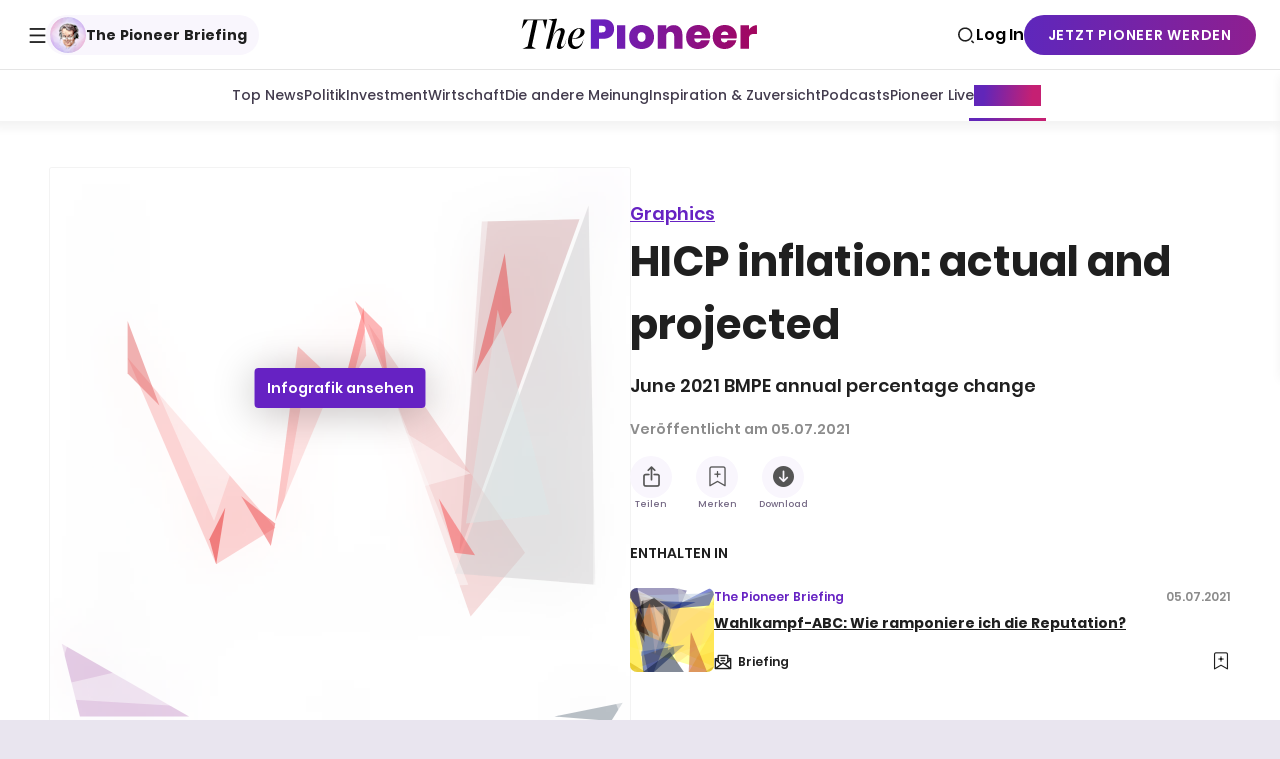

--- FILE ---
content_type: text/html; charset=utf-8
request_url: https://www.thepioneer.de/graphics/hicp-inflation-actual-and-projected
body_size: 29870
content:
<!DOCTYPE html><html lang="de" itemscope="" itemType="http://schema.org/WebPage"><head><meta charSet="utf-8"/><meta http-equiv="X-UA-Compatible" content="IE=edge"/><meta name="siteinfo" content="/robots.txt"/><meta name="viewport" content="width=device-width,minimum-scale=1,initial-scale=1"/><meta name="referrer" content="no-referrer-when-downgrade"/><meta name="application-name" content="The Pioneer"/><meta name="msapplication-config" content="/browserconfig.xml"/><meta name="msapplication-starturl" content="/?utm_source=msapplication_starturl"/><meta name="msapplication-TileColor" content="#6622C3"/><meta name="msapplication-TileImage" content="/meta/ms-application-tile-image.jpg"/><meta name="msapplication-square70x70logo" content="/meta/ms-application-70x70.png"/><meta name="msapplication-square150x150logo" content="/meta/ms-application-150x150.png"/><meta name="msapplication-wide310x150logo" content="/meta/ms-application-310x150.png"/><meta name="msapplication-square310x310logo" content="/meta/ms-application-310x310.png"/><meta name="apple-mobile-web-app-title" content="The Pioneer"/><meta name="mobile-web-app-capable" content="yes"/><meta name="apple-mobile-web-app-status-bar-style" content="black-translucent"/><link rel="apple-touch-icon" href="/meta/apple-touch-57x57.png" sizes="57x57"/><link rel="apple-touch-icon" href="/meta/apple-touch-72x72.png" sizes="72x72"/><link rel="apple-touch-icon" href="/meta/apple-touch-76x76.png" sizes="76x76"/><link rel="apple-touch-icon" href="/meta/apple-touch-114x114.png" sizes="114x114"/><link rel="apple-touch-icon" href="/meta/apple-touch-120x120.png" sizes="120x120"/><link rel="apple-touch-icon" href="/meta/apple-touch-144x144.png" sizes="144x144"/><link rel="apple-touch-icon" href="/meta/apple-touch-152x152.png" sizes="152x152"/><link rel="apple-touch-icon" href="/meta/apple-touch-180x180.png" sizes="180x180"/><link rel="apple-touch-icon" href="/meta/apple-touch-192x192.png" sizes="192x192"/><link rel="apple-touch-startup-image" href="/meta/apple-launch-640x1136.png" media="(device-width: 320px) and (device-height: 568px) and (-webkit-device-pixel-ratio: 2) and (orientation: portrait)"/><link rel="apple-touch-startup-image" href="/meta/apple-launch-750x1294.png" media="(device-width: 375px) and (device-height: 667px) and (-webkit-device-pixel-ratio: 2) and (orientation: portrait)"/><link rel="apple-touch-startup-image" href="/meta/apple-launch-1242x2148.png" media="(device-width: 414px) and (device-height: 736px) and (-webkit-device-pixel-ratio: 3) and (orientation: portrait)"/><link rel="apple-touch-startup-image" href="/meta/apple-launch-1125x2436.png" media="(device-width: 375px) and (device-height: 812px) and (-webkit-device-pixel-ratio: 3) and (orientation: portrait)"/><link rel="apple-touch-startup-image" href="/meta/apple-launch-1536x2048.png" media="(min-device-width: 768px) and (max-device-width: 1024px) and (-webkit-min-device-pixel-ratio: 2) and (orientation: portrait)"/><link rel="apple-touch-startup-image" href="/meta/apple-launch-1668x2224.png" media="(min-device-width: 834px) and (max-device-width: 834px) and (-webkit-min-device-pixel-ratio: 2) and (orientation: portrait)"/><link rel="apple-touch-startup-image" href="/meta/apple-launch-2048x2732.png" media="(min-device-width: 1024px) and (max-device-width: 1024px) and (-webkit-min-device-pixel-ratio: 2) and (orientation: portrait)"/><link rel="shortcut icon" href="https://www.thepioneer.de/favicon.ico" type="image/x-icon"/><link rel="icon" href="https://www.thepioneer.de/favicon.ico" type="image/x-icon"/><link rel="icon" type="image/png" sizes="16x16" href="https://www.thepioneer.de/meta/favicon-16x16.png"/><link rel="icon" type="image/png" sizes="32x32" href="https://www.thepioneer.de/meta/favicon-32x32.png"/><link rel="icon" type="image/png" sizes="96x96" href="https://www.thepioneer.de/meta/favicon-96x96.png"/><meta name="theme-color" content="#1F1F1F"/><link rel="manifest" href="/manifest.json" crossorigin="use-credentials"/><title>HICP inflation: actual and projected | The Pioneer</title><meta name="robots" content="index,follow"/><meta name="googlebot" content="index,follow"/><meta name="description" content="June 2021 BMPE annual percentage change"/><meta name="twitter:card" content="summary_large_image"/><meta property="og:title" content="HICP inflation: actual and projected"/><meta property="og:description" content="June 2021 BMPE annual percentage change"/><meta property="og:url" content="https://www.thepioneer.de/graphics/hicp-inflation-actual-and-projected"/><meta property="og:type" content="website"/><meta property="og:image" content="https://image-service.thepioneer.de/show/encr/15647517b85509cd38dff2a32342c683/[base64].png?fit=fill&amp;h=400&amp;w=800"/><meta property="og:image:width" content="800"/><meta property="og:image:height" content="400"/><meta property="og:locale" content="de_DE"/><meta property="og:site_name" content="The Pioneer"/><link rel="canonical" href="https://www.thepioneer.de/graphics/hicp-inflation-actual-and-projected"/><meta name="next-head-count" content="55"/><link rel="stylesheet" href="/css/fonts.css"/><script>
!function(){"use strict";function e(e){var t=!(arguments.length>1&&void 0!==arguments[1])||arguments[1],c=document.createElement("script");c.src=e,t?c.type="module":(c.async=!0,c.type="text/javascript",c.setAttribute("nomodule",""));var n=document.getElementsByTagName("script")[0];n.parentNode.insertBefore(c,n)}!function(t,c){!function(t,c,n){var a,o,r;n.accountId=c,null!==(a=t.marfeel)&&void 0!==a||(t.marfeel={}),null!==(o=(r=t.marfeel).cmd)&&void 0!==o||(r.cmd=[]),t.marfeel.config=n;var i="https://sdk.mrf.io/statics";e("".concat(i,"/marfeel-sdk.js?id=").concat(c),!0),e("".concat(i,"/marfeel-sdk.es5.js?id=").concat(c),!1)}(t,c,arguments.length>2&&void 0!==arguments[2]?arguments[2]:{})}(window,8985,{} /* Config */)}();
          </script><noscript data-n-css=""></noscript><script defer="" nomodule="" src="/_next/static/chunks/polyfills-78c92fac7aa8fdd8.js"></script><script src="/_next/static/chunks/webpack-d4dae0503081f987.js" defer=""></script><script src="/_next/static/chunks/framework-f0d214804c149637.js" defer=""></script><script src="/_next/static/chunks/main-131e3c0b55ece617.js" defer=""></script><script src="/_next/static/chunks/pages/_app-5d2a3927505fe70a.js" defer=""></script><script src="/_next/static/chunks/4254-b45cb4b871e87025.js" defer=""></script><script src="/_next/static/chunks/9438-1bef7c3556a3b6f5.js" defer=""></script><script src="/_next/static/chunks/pages/graphics/%5BgraphicSlug%5D-8645b73dbff697f5.js" defer=""></script><script src="/_next/static/v5.91.0/_buildManifest.js" defer=""></script><script src="/_next/static/v5.91.0/_ssgManifest.js" defer=""></script><style data-styled="" data-styled-version="6.1.11">.hwriJN{box-shadow:0px -7px 10px 0px rgba(0,0,0,0.1);overflow:hidden;opacity:0;}/*!sc*/
.hwriJN:not(:empty){position:relative;opacity:1;transition:opacity 0.5s ease-in-out 0.2s;}/*!sc*/
@media print{.hwriJN{display:none;}}/*!sc*/
data-styled.g13[id="sc__sc-9009bcde-0"]{content:"hwriJN,"}/*!sc*/
.eOZCaB{margin:0 auto;width:calc(100vw - 20px);max-width:1060px;border-radius:16px;box-shadow:0px 7px 10px 0px rgba(0,0,0,0.05);overflow:hidden;opacity:0;}/*!sc*/
.eOZCaB.hide{display:none;}/*!sc*/
.eOZCaB:not(:empty){position:relative;opacity:1;transition:opacity 0.5s ease-in-out 0.2s;bottom:20px;}/*!sc*/
@media (min-width: 620px){.eOZCaB:not(:empty){bottom:40px;}}/*!sc*/
@media print{.eOZCaB{display:none;}}/*!sc*/
data-styled.g14[id="sc__sc-cf946e8f-0"]{content:"eOZCaB,"}/*!sc*/
.SlZAw{filter:drop-shadow(0px -40px 60px rgba(0,0,0,0.2));overflow:hidden;}/*!sc*/
.SlZAw.hide{display:none;}/*!sc*/
@media print{.SlZAw{display:none;}}/*!sc*/
data-styled.g15[id="sc__sc-cf946e8f-1"]{content:"SlZAw,"}/*!sc*/
.bNBOZR{display:flex;gap:16px;}/*!sc*/
.bNBOZR .sc__sc-951696a4-0{transition:background 0.3s,box-shadow 0.3s;box-shadow:0 0 0 0 transparent;border-radius:4px;-webkit-tap-highlight-color:transparent;transition:box-shadow 0.2s;display:flex;justify-content:center;align-items:center;background:#E4D0FE;border-radius:50%;width:32px;height:32px;}/*!sc*/
.bNBOZR .sc__sc-951696a4-0::-moz-focus-inner{border:0;}/*!sc*/
.bNBOZR .sc__sc-951696a4-0:focus{outline:none;}/*!sc*/
[data-whatinput='keyboard'] .bNBOZR .sc__sc-951696a4-0:focus{box-shadow:0 0 0 8px rgba(102, 34, 195, 0.2);}/*!sc*/
@media (hover:hover){.bNBOZR .sc__sc-951696a4-0:hover{box-shadow:0 0 0 1px #E4D0FE;}}/*!sc*/
data-styled.g17[id="sc__sc-951696a4-1"]{content:"bNBOZR,"}/*!sc*/
.eJJJiU{position:absolute;top:auto;left:-99999px;width:0;height:0;text-indent:-99999px;}/*!sc*/
data-styled.g18[id="sc__sc-951696a4-2"]{content:"eJJJiU,"}/*!sc*/
.jnSfDx{background:var(--shade-stop-3);border-top:1px solid var(--shade-stop-1);}/*!sc*/
.jnSfDx >div{display:flex;flex-wrap:wrap;margin:0 auto;width:100%;max-width:1200px;align-items:center;padding:21px 0;}/*!sc*/
@media (min-width: 870px){.jnSfDx >div{max-width:calc(100vw - 76px);max-width:calc(var(--grid-viewport, 100vw) - 76px);}}/*!sc*/
@media (min-width: 1276px){.jnSfDx >div{max-width:1200px;}}/*!sc*/
@media (min-width: 620px){.jnSfDx >div{min-height:128px;justify-content:space-between;}}/*!sc*/
@media (min-width: 620px){.jnSfDx small{margin-bottom:0;}}/*!sc*/
.jnSfDx small span{font-style:normal;font-weight:600;font-size:0.8947368421052632rem;font-family:'Poppins';line-height:normal;border:0;border-bottom:2px solid;text-decoration:none;cursor:pointer;margin:0;padding:0;background:transparent;color:inherit;line-height:inherit;border-bottom:0;text-decoration:none;}/*!sc*/
@supports (font:-apple-system-body){@media (hover:none){.jnSfDx small span{font-size:0.8421052631578947rem;}@media (min-width: 620px){.jnSfDx small span{font-size:0.8947368421052632rem;}}@media (min-width: 1100px){.jnSfDx small span{font-size:1rem;}}}}/*!sc*/
@media print{.jnSfDx small span{font-size:10pt;}@media (min-width: 620px){.jnSfDx small span{font-size:11pt;}}@media (min-width: 1100px){.jnSfDx small span{font-size:12pt;}}}/*!sc*/
@supports (text-underline-offset:0.215em) and (text-decoration-thickness:2px){.jnSfDx small span{border-bottom:0;text-decoration:underline;text-underline-offset:0.215em;text-decoration-thickness:2px;}}/*!sc*/
@supports (text-decoration:none){.jnSfDx small span{text-decoration:none;}}/*!sc*/
@media print{.jnSfDx{display:none;}}/*!sc*/
data-styled.g19[id="sc__sc-f4a6f3d8-0"]{content:"jnSfDx,"}/*!sc*/
.jkpSQo{flex:0 1 auto;padding:0 10px;width:calc(100vw * 1);width:calc(var(--grid-viewport,100vw) * 1);}/*!sc*/
@media (min-width: 870px){.jkpSQo{width:calc((100vw - 76px) * 1);width:calc((var(--grid-viewport, 100vw) - 76px) * 1);}}/*!sc*/
@media (min-width: 1276px){.jkpSQo{width:calc(1200px * 1);}}/*!sc*/
@media (min-width: 620px){.jkpSQo{width:auto;}}/*!sc*/
@media (min-width: 870px){.jkpSQo{display:flex;}}/*!sc*/
data-styled.g20[id="sc__sc-f4a6f3d8-1"]{content:"jkpSQo,"}/*!sc*/
.hxeyYX{margin-top:10px;margin-bottom:24px;display:flex;align-items:baseline;flex-wrap:wrap;}/*!sc*/
@media (min-width: 870px){.hxeyYX{margin-top:0;margin-bottom:0;}}/*!sc*/
@media (min-width: 870px){.hxeyYX{margin-left:20px;}}/*!sc*/
data-styled.g21[id="sc__sc-f4a6f3d8-2"]{content:"hxeyYX,"}/*!sc*/
.hKFWYQ{font-style:normal;font-weight:600;font-size:0.8947368421052632rem;font-family:'Poppins';line-height:normal;border:0;border-bottom:2px solid;text-decoration:none;cursor:pointer;margin:0;padding:0;background:transparent;color:inherit;line-height:inherit;margin-bottom:5px;border-bottom:0;text-decoration:none;color:var(--primary);margin-right:20px;}/*!sc*/
@supports (font:-apple-system-body){@media (hover:none){.hKFWYQ{font-size:0.8421052631578947rem;}@media (min-width: 620px){.hKFWYQ{font-size:0.8947368421052632rem;}}@media (min-width: 1100px){.hKFWYQ{font-size:1rem;}}}}/*!sc*/
@media print{.hKFWYQ{font-size:10pt;}@media (min-width: 620px){.hKFWYQ{font-size:11pt;}}@media (min-width: 1100px){.hKFWYQ{font-size:12pt;}}}/*!sc*/
@supports (text-underline-offset:0.215em) and (text-decoration-thickness:2px){.hKFWYQ{border-bottom:0;text-decoration:underline;text-underline-offset:0.215em;text-decoration-thickness:2px;}}/*!sc*/
data-styled.g22[id="sc__sc-f4a6f3d8-3"]{content:"hKFWYQ,"}/*!sc*/
.kUUBjf{text-decoration-thickness:1px;margin-top:2px;font-style:normal;font-weight:400;font-size:0.75rem;font-family:'Poppins';line-height:normal;line-height:1.5;}/*!sc*/
@media (min-width: 620px){.kUUBjf{font-size:0.7647058823529411rem;}}/*!sc*/
@media (min-width: 1100px){.kUUBjf{font-size:0.7368421052631579rem;}}/*!sc*/
@supports (font:-apple-system-body){@media (hover:none){.kUUBjf{font-size:0.7058823529411765rem;}@media (min-width: 620px){.kUUBjf{font-size:0.7647058823529411rem;}}@media (min-width: 1100px){.kUUBjf{font-size:0.8235294117647058rem;}}}}/*!sc*/
@media print{.kUUBjf{font-size:9pt;}@media (min-width: 1100px){.kUUBjf{font-size:10pt;}}}/*!sc*/
data-styled.g23[id="sc__sc-f4a6f3d8-4"]{content:"kUUBjf,"}/*!sc*/
.tvZKE{flex:0 1 auto;padding:0 10px;width:calc(100vw * 1);width:calc(var(--grid-viewport,100vw) * 1);}/*!sc*/
@media (min-width: 870px){.tvZKE{width:calc((100vw - 76px) * 1);width:calc((var(--grid-viewport, 100vw) - 76px) * 1);}}/*!sc*/
@media (min-width: 1276px){.tvZKE{width:calc(1200px * 1);}}/*!sc*/
@media (min-width: 620px){.tvZKE{width:auto;margin-left:auto;}}/*!sc*/
data-styled.g25[id="sc__sc-f4a6f3d8-6"]{content:"tvZKE,"}/*!sc*/
.fJGTCi{transform:translate(0,0);overflow:hidden;display:block;width:100%;max-width:36px;}/*!sc*/
.gTjZWG{transform:translate(0,0);overflow:hidden;display:block;width:100%;max-width:580px;}/*!sc*/
.gTka-dA{transform:translate(0,0);overflow:hidden;display:block;width:100%;max-width:830px;}/*!sc*/
data-styled.g35[id="sc__sc-44e8a452-1"]{content:"fJGTCi,gTjZWG,gTka-dA,"}/*!sc*/
.kHGYZk{position:relative;display:block;padding-top:100%;}/*!sc*/
.kHGYZk >span,.kHGYZk .lazyload-placeholder{position:absolute;top:0;left:0;right:0;bottom:0;}/*!sc*/
.kHGYZk svg,.kHGYZk picture,.kHGYZk img{display:block;width:100%;height:100%;}/*!sc*/
.kHGYZk img{image-rendering:optimizeSpeed;image-rendering:-moz-crisp-edges;image-rendering:-o-crisp-edges;image-rendering:-webkit-optimize-contrast;image-rendering:crisp-edges;-ms-interpolation-mode:bicubic;}/*!sc*/
.kHGYZk svg{pointer-events:none;transition:opacity 0.8s 0.8s;opacity:1;}/*!sc*/
.kHGYZk svg >path{fill:transparent;}/*!sc*/
@media print{.kHGYZk{padding-top:100%;}.kHGYZk img{width:auto;margin:0 auto;}}/*!sc*/
.hqXFfs{position:relative;display:block;padding-top:96.88235294117648%;}/*!sc*/
.hqXFfs >span,.hqXFfs .lazyload-placeholder{position:absolute;top:0;left:0;right:0;bottom:0;}/*!sc*/
.hqXFfs svg,.hqXFfs picture,.hqXFfs img{display:block;width:100%;height:100%;}/*!sc*/
.hqXFfs img{image-rendering:optimizeSpeed;image-rendering:-moz-crisp-edges;image-rendering:-o-crisp-edges;image-rendering:-webkit-optimize-contrast;image-rendering:crisp-edges;-ms-interpolation-mode:bicubic;}/*!sc*/
.hqXFfs svg{pointer-events:none;transition:opacity 0.8s 0.8s;opacity:1;}/*!sc*/
.hqXFfs svg >path{fill:transparent;}/*!sc*/
@media print{.hqXFfs{padding-top:96.88235294117648%;}.hqXFfs img{width:auto;margin:0 auto;}}/*!sc*/
data-styled.g36[id="sc__sc-44e8a452-2"]{content:"kHGYZk,hqXFfs,"}/*!sc*/
.fpewnF{min-height:calc(100vh - 66px);padding-top:50px;padding-bottom:48px;background:var(--background);}/*!sc*/
@media (min-width: 870px){.fpewnF{min-height:calc(100vh - 70px);}}/*!sc*/
@media (min-width: 620px){.fpewnF{padding-bottom:96px;}}/*!sc*/
@media (min-width: 870px){.fpewnF{padding-bottom:128px;}}/*!sc*/
@media print{.fpewnF{background:transparent;}@page{size:A4 portrait;margin:1cm;}}/*!sc*/
data-styled.g61[id="sc__sc-77df49f8-1"]{content:"fpewnF,"}/*!sc*/
.eVGNYv{padding-left:20px;padding-right:20px;margin:0 auto;max-width:1220px;}/*!sc*/
data-styled.g62[id="sc__sc-77df49f8-2"]{content:"eVGNYv,"}/*!sc*/
.jMIiku{content:url(https://www.thepioneer.de/img/logo.svg);width:100%;}/*!sc*/
data-styled.g71[id="sc__sc-fb9665b1-0"]{content:"jMIiku,"}/*!sc*/
.eZQjDa{display:flex;background-color:#FFFFFF;justify-content:space-between;flex-direction:row-reverse;align-items:center;padding:0 8px;width:100%;z-index:1;}/*!sc*/
@media (min-width: 870px){.eZQjDa{height:70px;padding:0 24px;position:relative;flex-direction:row;border-bottom:1px solid #e5e5e5;transition:border-color 0.2s ease-out;}}/*!sc*/
data-styled.g74[id="sc__sc-542b12d4-0"]{content:"eZQjDa,"}/*!sc*/
.iSERTL{background:#FFFFFF;display:flex;justify-content:space-between;padding:0;width:calc(100% + 16px);position:absolute;height:calc(50px + 1px);margin-left:0;top:66px;left:-8px;transition:top 0.2s ease-out;z-index:0;overflow:hidden;}/*!sc*/
@media (min-width: 870px){.iSERTL{width:calc(100% + 8px);box-shadow:0px 7px 10px rgba(0,0,0,0.05);top:70px;}}/*!sc*/
data-styled.g75[id="sc__sc-542b12d4-1"]{content:"iSERTL,"}/*!sc*/
.hOfjBZ{display:flex;flex-direction:row;align-items:center;gap:16px;list-style:none;padding:0;margin:0;flex-wrap:nowrap;height:100%;overflow-x:auto;padding:0 16px;scrollbar-width:none;-ms-overflow-style:none;}/*!sc*/
.hOfjBZ::-webkit-scrollbar{display:none;}/*!sc*/
data-styled.g77[id="sc__sc-542b12d4-3"]{content:"hOfjBZ,"}/*!sc*/
.hvRcrb{appearance:none;cursor:pointer;margin:0;padding:0;background:transparent;border:0;color:inherit;font:inherit;line-height:inherit;text-align:inherit;text-decoration:inherit;transition:background 0.3s,box-shadow 0.3s;background:transparent;box-shadow:0 0 0 0 transparent;border-radius:2px;-webkit-tap-highlight-color:transparent;transition:opacity 0.3s,right 0.3s,left 0.3s,width 0.3s;position:absolute;opacity:1;display:none;top:0;left:0;width:80px;height:100%;display:none!important;}/*!sc*/
.hvRcrb::-moz-focus-inner{border:0;}/*!sc*/
.hvRcrb:focus{outline:none;}/*!sc*/
[data-whatinput='keyboard'] .hvRcrb:focus{background:rgba(102, 34, 195, 0.2);box-shadow:0 0 0 8px rgba(102, 34, 195, 0.2);}/*!sc*/
.hvRcrb:before{content:'\EA10';speak:none;display:inline-block;font-family:icons;font-size:18px;font-weight:normal;font-style:normal;font-variant:normal;line-height:18px;text-align:left;text-transform:none;text-decoration:inherit;vertical-align:middle;-webkit-font-smoothing:antialiased;-moz-osx-font-smoothing:grayscale;left:5px;right:auto;}/*!sc*/
@media (min-width: 620px){.hvRcrb{display:block;}}/*!sc*/
.hvRcrb:after{content:'';transition:opacity 0.3s;position:absolute;top:0;width:80px;height:100%;background:linear-gradient(90deg, #FFFFFF 65%, transparent 100%);z-index:1;left:0;}/*!sc*/
.hvRcrb[disabled]{opacity:0;left:-80px;}/*!sc*/
[data-whatinput='keyboard'] .hvRcrb:focus:after{opacity:0;}/*!sc*/
.hvRcrb:before{position:absolute;top:16px;z-index:2;}/*!sc*/
@media (min-width: 620px){.hvRcrb{display:none;}}/*!sc*/
.hERGxO{appearance:none;cursor:pointer;margin:0;padding:0;background:transparent;border:0;color:inherit;font:inherit;line-height:inherit;text-align:inherit;text-decoration:inherit;transition:background 0.3s,box-shadow 0.3s;background:transparent;box-shadow:0 0 0 0 transparent;border-radius:2px;-webkit-tap-highlight-color:transparent;transition:opacity 0.3s,right 0.3s,left 0.3s,width 0.3s;position:absolute;opacity:1;display:none;top:0;left:0;width:80px;height:100%;right:0;left:auto;}/*!sc*/
.hERGxO::-moz-focus-inner{border:0;}/*!sc*/
.hERGxO:focus{outline:none;}/*!sc*/
[data-whatinput='keyboard'] .hERGxO:focus{background:rgba(102, 34, 195, 0.2);box-shadow:0 0 0 8px rgba(102, 34, 195, 0.2);}/*!sc*/
.hERGxO:before{content:'\EA10';speak:none;display:inline-block;font-family:icons;font-size:18px;font-weight:normal;font-style:normal;font-variant:normal;line-height:18px;text-align:left;text-transform:none;text-decoration:inherit;vertical-align:middle;-webkit-font-smoothing:antialiased;-moz-osx-font-smoothing:grayscale;left:5px;right:auto;}/*!sc*/
.hERGxO:before{content:'\EA11';speak:none;display:inline-block;font-family:icons;font-size:18px;font-weight:normal;font-style:normal;font-variant:normal;line-height:18px;text-align:left;text-transform:none;text-decoration:inherit;vertical-align:middle;-webkit-font-smoothing:antialiased;-moz-osx-font-smoothing:grayscale;right:5px;left:auto;}/*!sc*/
.hERGxO[disabled]{right:-80px;}/*!sc*/
@media (min-width: 620px){.hERGxO{display:block;}}/*!sc*/
.hERGxO:after{content:'';transition:opacity 0.3s;position:absolute;top:0;width:80px;height:100%;background:linear-gradient(270deg, #FFFFFF 65%, transparent 100%);z-index:1;right:0;}/*!sc*/
.hERGxO[disabled]{opacity:0;left:-80px;}/*!sc*/
[data-whatinput='keyboard'] .hERGxO:focus:after{opacity:0;}/*!sc*/
.hERGxO:before{position:absolute;top:16px;z-index:2;}/*!sc*/
@media (min-width: 620px){.hERGxO{display:none;}}/*!sc*/
data-styled.g78[id="sc__sc-542b12d4-4"]{content:"hvRcrb,hERGxO,"}/*!sc*/
.gcWtJm{display:flex;justify-content:center;align-items:center;position:static;width:100%;background:var(--shade-stop-3);height:100%;box-shadow:0 0 0 1px #e5e5e5;}/*!sc*/
@media (min-width: 870px){.gcWtJm{position:static;width:100%;background:transparent;box-shadow:none;align-items:baseline;}.gcWtJm li:first-child{padding-left:0;}}/*!sc*/
@media print{.gcWtJm{display:none;}}/*!sc*/
data-styled.g79[id="sc__sc-542b12d4-5"]{content:"gcWtJm,"}/*!sc*/
.hVMVzF{display:flex;align-items:center;justify-content:center;padding:0;text-align:center;text-transform:none;height:100%;min-width:fit-content;}/*!sc*/
data-styled.g80[id="sc__sc-542b12d4-6"]{content:"hVMVzF,"}/*!sc*/
.kSvFAq{margin-top:2px;}/*!sc*/
.kSvFAq:before{content:'\EA2B';speak:none;display:inline-block;font-family:icons;font-size:17px;font-weight:normal;font-style:normal;font-variant:normal;line-height:17px;text-align:left;text-transform:none;text-decoration:inherit;vertical-align:middle;-webkit-font-smoothing:antialiased;-moz-osx-font-smoothing:grayscale;}/*!sc*/
.kSvFAq::before{display:flex;color:#1F1F1F;}/*!sc*/
@media (min-width: 870px){.kSvFAq::before{margin-left:5px;font-size:17px;}}/*!sc*/
data-styled.g81[id="sc__sc-542b12d4-7"]{content:"kSvFAq,"}/*!sc*/
.bXmqaK{display:flex;align-items:center;background:none;border:none;padding:0;margin-top:0;color:#1F1F1F;cursor:pointer;font-style:normal;font-weight:700;font-size:0.875rem;font-family:'Poppins';line-height:normal;}/*!sc*/
@media (min-width: 870px){.bXmqaK{padding:0;}}/*!sc*/
@media (min-width: 620px){.bXmqaK{font-size:0.8235294117647058rem;}}/*!sc*/
@media (min-width: 1100px){.bXmqaK{font-size:0.7368421052631579rem;}}/*!sc*/
@supports (font:-apple-system-body){@media (hover:none){.bXmqaK{font-size:0.8235294117647058rem;}}}/*!sc*/
@media print{.bXmqaK{font-size:10pt;}}/*!sc*/
.bXmqaK:after{transform:translate(0,calc(-50% + 7px));}/*!sc*/
.bXmqaK em{position:absolute;top:auto;left:-99999px;width:0;height:0;text-indent:-99999px;}/*!sc*/
@media (min-width: 870px){.bXmqaK:hover .sc__sc-542b12d4-7::before{color:#6622C3;}}/*!sc*/
data-styled.g82[id="sc__sc-542b12d4-8"]{content:"bXmqaK,"}/*!sc*/
.dUGccC{display:flex;}/*!sc*/
.dUGccC em{position:absolute;top:auto;left:-99999px;width:0;height:0;text-indent:-99999px;}/*!sc*/
data-styled.g83[id="sc__sc-542b12d4-9"]{content:"dUGccC,"}/*!sc*/
.dorKkT{transition:background 0.3s,box-shadow 0.3s;background:transparent;box-shadow:0 0 0 0 transparent;border-radius:2px;-webkit-tap-highlight-color:transparent;display:flex;align-items:center;margin-top:0;outline:none;color:var(--foreground);text-decoration:none;cursor:pointer;position:relative;height:100%;padding:0;}/*!sc*/
.dorKkT::-moz-focus-inner{border:0;}/*!sc*/
.dorKkT:focus{outline:none;}/*!sc*/
[data-whatinput='keyboard'] .dorKkT:focus{background:rgba(102, 34, 195, 0.2);box-shadow:0 0 0 8px rgba(102, 34, 195, 0.2);}/*!sc*/
.dorKkT:hover{color:var(--primary);}/*!sc*/
data-styled.g84[id="sc__sc-542b12d4-10"]{content:"dorKkT,"}/*!sc*/
.kgHYVS{transition:background 0.3s,box-shadow 0.3s;background:transparent;box-shadow:0 0 0 0 transparent;border-radius:2px;-webkit-tap-highlight-color:transparent;appearance:none;cursor:pointer;margin:0;padding:0;background:transparent;border:0;color:inherit;font:inherit;line-height:inherit;text-align:inherit;text-decoration:inherit;display:inline-block;margin-top:0;outline:none;color:var(--foreground);text-decoration:none;cursor:pointer;}/*!sc*/
.kgHYVS::-moz-focus-inner{border:0;}/*!sc*/
.kgHYVS:focus{outline:none;}/*!sc*/
[data-whatinput='keyboard'] .kgHYVS:focus{background:rgba(102, 34, 195, 0.2);box-shadow:0 0 0 8px rgba(102, 34, 195, 0.2);}/*!sc*/
.kgHYVS:hover{color:var(--primary);}/*!sc*/
data-styled.g85[id="sc__sc-542b12d4-11"]{content:"kgHYVS,"}/*!sc*/
.iKxvSM{font-style:normal;font-weight:500;font-size:0.875rem;font-family:'Poppins';line-height:normal;color:#433C4E;}/*!sc*/
@media (min-width: 620px){.iKxvSM{font-size:0.8235294117647058rem;}}/*!sc*/
@media (min-width: 1100px){.iKxvSM{font-size:0.7368421052631579rem;}}/*!sc*/
@supports (font:-apple-system-body){@media (hover:none){.iKxvSM{font-size:0.8235294117647058rem;}}}/*!sc*/
@media print{.iKxvSM{font-size:10pt;}}/*!sc*/
.iKxvSM:hover{color:transparent;background:linear-gradient(94deg,#6126b9 15.26%,#c52073 86.79%);background-clip:text;}/*!sc*/
.ktdIaG{font-style:normal;font-weight:500;font-size:0.875rem;font-family:'Poppins';line-height:normal;color:#433C4E;color:transparent;background:linear-gradient(94deg,#6126b9 15.26%,#c52073 86.79%);background-clip:text;}/*!sc*/
@media (min-width: 620px){.ktdIaG{font-size:0.8235294117647058rem;}}/*!sc*/
@media (min-width: 1100px){.ktdIaG{font-size:0.7368421052631579rem;}}/*!sc*/
@supports (font:-apple-system-body){@media (hover:none){.ktdIaG{font-size:0.8235294117647058rem;}}}/*!sc*/
@media print{.ktdIaG{font-size:10pt;}}/*!sc*/
.ktdIaG:after{content:'';width:calc(100% + 10px);height:3px;position:absolute;bottom:0;left:-5px;background:linear-gradient(94deg,#6126b9 15.26%,#c52073 86.79%);}/*!sc*/
.ktdIaG:hover{color:transparent;background:linear-gradient(94deg,#6126b9 15.26%,#c52073 86.79%);background-clip:text;}/*!sc*/
data-styled.g86[id="sc__sc-542b12d4-12"]{content:"iKxvSM,ktdIaG,"}/*!sc*/
.fudXVW{display:block;font-style:normal;font-weight:700;font-size:1rem;font-family:'Poppins';line-height:normal;text-transform:none;}/*!sc*/
@media (min-width: 620px){.fudXVW{font-size:0.9411764705882353rem;}}/*!sc*/
@media (min-width: 1100px){.fudXVW{font-size:0.8421052631578947rem;}}/*!sc*/
@supports (font:-apple-system-body){@media (hover:none){.fudXVW{font-size:0.9411764705882353rem;}}}/*!sc*/
@media print{.fudXVW{font-size:11pt;}}/*!sc*/
.fudXVW:hover{color:#6622C3;}/*!sc*/
.gJrgUJ{display:block;font-style:normal;font-weight:700;font-size:1rem;font-family:'Poppins';line-height:normal;text-transform:none;border:0;border-bottom:2px solid;text-decoration:none;}/*!sc*/
@media (min-width: 620px){.gJrgUJ{font-size:0.9411764705882353rem;}}/*!sc*/
@media (min-width: 1100px){.gJrgUJ{font-size:0.8421052631578947rem;}}/*!sc*/
@supports (font:-apple-system-body){@media (hover:none){.gJrgUJ{font-size:0.9411764705882353rem;}}}/*!sc*/
@media print{.gJrgUJ{font-size:11pt;}}/*!sc*/
.gJrgUJ:hover{color:#6622C3;}/*!sc*/
@supports (text-underline-offset:0.215em) and (text-decoration-thickness:2px){.gJrgUJ{border-bottom:0;text-decoration:underline;text-underline-offset:0.215em;text-decoration-thickness:2px;}}/*!sc*/
data-styled.g87[id="sc__sc-542b12d4-13"]{content:"fudXVW,gJrgUJ,"}/*!sc*/
.kxXLTh{margin-top:66px;position:fixed;top:0;left:100vw;right:0;z-index:22;padding:0;height:100%;overflow:hidden;width:100%;background:#FFFFFF;box-shadow:0px 7px 10px rgba(0,0,0,0.05);border-right:1px solid #e5e5e5;}/*!sc*/
@media (min-width: 870px){.kxXLTh{margin-top:69px;padding:0;overflow:auto;height:auto;min-height:300px;border-top:1px solid #e5e5e5;}}/*!sc*/
@media (min-width: 870px){.kxXLTh{width:100%;}}/*!sc*/
data-styled.g88[id="sc__sc-542b12d4-14"]{content:"kxXLTh,"}/*!sc*/
.bzgolV{display:none;background:#FFFFFF;width:370px;right:0;z-index:21;padding:0 32px;border-left:1px solid #e5e5e5;flex-direction:column;justify-content:space-between;position:relative;}/*!sc*/
@media (min-width: 870px){.bzgolV{display:flex;}}/*!sc*/
data-styled.g89[id="sc__sc-542b12d4-15"]{content:"bzgolV,"}/*!sc*/
.iEumaO{height:calc(100% + 69px);width:393px;background:#F9F6FD;transition:opacity 0.6s,margin-top 0.2s;padding:32px;position:absolute;top:-24px;left:0;}/*!sc*/
data-styled.g90[id="sc__sc-542b12d4-16"]{content:"iEumaO,"}/*!sc*/
.ytSyL{font-style:normal;font-weight:700;font-size:0.75rem;font-family:'Poppins';line-height:normal;}/*!sc*/
@media (min-width: 620px){.ytSyL{font-size:0.7058823529411765rem;}}/*!sc*/
@media (min-width: 1100px){.ytSyL{font-size:0.631578947368421rem;}}/*!sc*/
@supports (font:-apple-system-body){@media (hover:none){.ytSyL{font-size:0.7058823529411765rem;}}}/*!sc*/
@media print{.ytSyL{font-size:9pt;}}/*!sc*/
.ytSyL i{font-style:italic;font-weight:300;font-size:0.75rem;font-family:'Noe Text';line-height:normal;}/*!sc*/
@media (min-width: 620px){.ytSyL i{font-size:0.7058823529411765rem;}}/*!sc*/
@media (min-width: 1100px){.ytSyL i{font-size:0.631578947368421rem;}}/*!sc*/
@supports (font:-apple-system-body){@media (hover:none){.ytSyL i{font-size:0.7058823529411765rem;}}}/*!sc*/
@media print{.ytSyL i{font-size:9pt;}}/*!sc*/
.ytSyL span{font-style:normal;font-weight:300;font-size:0.75rem;font-family:'Noe Text';line-height:normal;}/*!sc*/
@media (min-width: 620px){.ytSyL span{font-size:0.7058823529411765rem;}}/*!sc*/
@media (min-width: 1100px){.ytSyL span{font-size:0.631578947368421rem;}}/*!sc*/
@supports (font:-apple-system-body){@media (hover:none){.ytSyL span{font-size:0.7058823529411765rem;}}}/*!sc*/
@media print{.ytSyL span{font-size:9pt;}}/*!sc*/
data-styled.g91[id="sc__sc-542b12d4-17"]{content:"ytSyL,"}/*!sc*/
.dNANYg{font-style:normal;font-weight:500;font-size:1rem;font-family:'Poppins';line-height:normal;margin-bottom:5px;}/*!sc*/
@media (min-width: 620px){.dNANYg{font-size:0.9411764705882353rem;}}/*!sc*/
@media (min-width: 1100px){.dNANYg{font-size:0.8421052631578947rem;}}/*!sc*/
@supports (font:-apple-system-body){@media (hover:none){.dNANYg{font-size:0.9411764705882353rem;}}}/*!sc*/
@media print{.dNANYg{font-size:11pt;}}/*!sc*/
.dNANYg strong{font-style:normal;font-weight:700;font-size:1rem;font-family:'Poppins';line-height:normal;}/*!sc*/
@media (min-width: 620px){.dNANYg strong{font-size:0.9411764705882353rem;}}/*!sc*/
@media (min-width: 1100px){.dNANYg strong{font-size:0.8421052631578947rem;}}/*!sc*/
@supports (font:-apple-system-body){@media (hover:none){.dNANYg strong{font-size:0.9411764705882353rem;}}}/*!sc*/
@media print{.dNANYg strong{font-size:11pt;}}/*!sc*/
data-styled.g92[id="sc__sc-542b12d4-18"]{content:"dNANYg,"}/*!sc*/
.iXnLvW{width:245px;margin:auto;}/*!sc*/
data-styled.g93[id="sc__sc-542b12d4-19"]{content:"iXnLvW,"}/*!sc*/
.dkiIPH{appearance:none;cursor:pointer;margin:0;padding:0;background:transparent;border:0;color:inherit;font:inherit;line-height:inherit;text-align:inherit;text-decoration:inherit;transition:background 0.3s,box-shadow 0.3s;box-shadow:0 0 0 0 transparent;border-radius:4px;-webkit-tap-highlight-color:transparent;font-style:normal;font-weight:600;font-size:0.8125rem;font-family:'Poppins';line-height:normal;line-height:1.5;transition:box-shadow 0.3s;position:relative;display:inline-block;z-index:0;margin:0;padding:0 12px;color:#FFFFFF;line-height:40px;outline:0;padding:8px 0;text-align:center;font-style:normal;font-weight:600;font-size:0.6875rem;font-family:'Poppins';line-height:normal;text-transform:uppercase;margin-top:10px;width:100%;}/*!sc*/
.dkiIPH::-moz-focus-inner{border:0;}/*!sc*/
.dkiIPH:focus{outline:none;}/*!sc*/
[data-whatinput='keyboard'] .dkiIPH:focus{box-shadow:0 0 0 8px rgba(102, 34, 195, 0.2);}/*!sc*/
@media (min-width: 620px){.dkiIPH{font-size:0.8235294117647058rem;}}/*!sc*/
@media (min-width: 1100px){.dkiIPH{font-size:0.7368421052631579rem;}}/*!sc*/
@supports (font:-apple-system-body){@media (hover:none){.dkiIPH{font-size:0.7647058823529411rem;}@media (min-width: 620px){.dkiIPH{font-size:0.8235294117647058rem;}}}}/*!sc*/
@media print{.dkiIPH{font-size:9pt;}@media (min-width: 620px){.dkiIPH{font-size:10pt;}}}/*!sc*/
.dkiIPH:after{content:'';speak:none;transition:transform 0.15s;transform:scale(1.000000000000001);position:absolute;top:0;left:0;z-index:-1;width:100%;height:100%;background:linear-gradient(90deg, #5E27BC 0%, #8E1F90 100%);border:0px solid #6622C3;border-radius:4px;}/*!sc*/
@media (hover:hover){.dkiIPH:hover:after{transform:scale(1.05);}}/*!sc*/
.dkiIPH[disabled]{pointer-events:none;opacity:0.5;}/*!sc*/
.dkiIPH:before,.dkiIPH:after{border-radius:83px;}/*!sc*/
@media (min-width: 620px){.dkiIPH{font-size:0.6470588235294118rem;}}/*!sc*/
@media (min-width: 1100px){.dkiIPH{font-size:0.5789473684210527rem;}}/*!sc*/
@supports (font:-apple-system-body){@media (hover:none){.dkiIPH{font-size:0.6470588235294118rem;}}}/*!sc*/
@media print{.dkiIPH{font-size:8pt;}}/*!sc*/
data-styled.g94[id="sc__sc-542b12d4-20"]{content:"dkiIPH,"}/*!sc*/
.dKSjaa{width:100%;}/*!sc*/
data-styled.g95[id="sc__sc-542b12d4-21"]{content:"dKSjaa,"}/*!sc*/
.faZPhs{margin-top:8px;text-align:center;font-style:italic;font-weight:300;font-size:0.75rem;font-family:'Noe Text';line-height:normal;}/*!sc*/
@media (min-width: 620px){.faZPhs{font-size:0.7058823529411765rem;}}/*!sc*/
@media (min-width: 1100px){.faZPhs{font-size:0.631578947368421rem;}}/*!sc*/
@supports (font:-apple-system-body){@media (hover:none){.faZPhs{font-size:0.7058823529411765rem;}}}/*!sc*/
@media print{.faZPhs{font-size:9pt;}}/*!sc*/
data-styled.g96[id="sc__sc-542b12d4-22"]{content:"faZPhs,"}/*!sc*/
.iapDXu{font-style:normal;font-weight:600;font-size:0.75rem;font-family:'Poppins';line-height:normal;text-align:center;}/*!sc*/
@media (min-width: 620px){.iapDXu{font-size:0.7058823529411765rem;}}/*!sc*/
@media (min-width: 1100px){.iapDXu{font-size:0.631578947368421rem;}}/*!sc*/
@supports (font:-apple-system-body){@media (hover:none){.iapDXu{font-size:0.7058823529411765rem;}}}/*!sc*/
@media print{.iapDXu{font-size:9pt;}}/*!sc*/
data-styled.g97[id="sc__sc-542b12d4-23"]{content:"iapDXu,"}/*!sc*/
.dfWzMM{appearance:none;cursor:pointer;margin:0;padding:0;background:transparent;border:0;color:inherit;font:inherit;line-height:inherit;text-align:inherit;text-decoration:inherit;display:inline;text-decoration:underline;}/*!sc*/
.dfWzMM:hover{color:#6622C3;}/*!sc*/
data-styled.g98[id="sc__sc-542b12d4-24"]{content:"dfWzMM,"}/*!sc*/
.iOKxpQ{padding:0 24px 40px;height:100%;overflow:auto;overflow-x:hidden;overflow-y:auto;-webkit-overflow-scrolling:touch;transition:opacity ease-in-out 0.3s,margin-top ease-in-out 0.3s;opacity:0;}/*!sc*/
@media (min-width: 870px){.iOKxpQ{display:flex;flex-direction:row;justify-content:space-between;padding:24px 24px 45px;}}/*!sc*/
data-styled.g99[id="sc__sc-542b12d4-25"]{content:"iOKxpQ,"}/*!sc*/
.dIOnLM{display:flex;align-items:center;justify-content:center;flex-direction:row-reverse;gap:8px;font-style:normal;font-weight:600;font-size:0.5625rem;font-family:'Poppins';line-height:normal;}/*!sc*/
@media (min-width: 620px){.dIOnLM{font-size:0.5294117647058824rem;}}/*!sc*/
@media (min-width: 1100px){.dIOnLM{font-size:0.47368421052631576rem;}}/*!sc*/
@supports (font:-apple-system-body){@media (hover:none){.dIOnLM{font-size:0.5294117647058824rem;}}}/*!sc*/
@media print{.dIOnLM{font-size:6pt;}}/*!sc*/
@media (min-width: 870px){.dIOnLM{display:flex;align-items:center;margin-top:0;height:100%;}}/*!sc*/
data-styled.g101[id="sc__sc-542b12d4-27"]{content:"dIOnLM,"}/*!sc*/
.hgVVYn{display:flex;flex-direction:column;justify-content:center;align-items:center;width:100%;margin-top:32px;margin-bottom:40px;}/*!sc*/
@media (min-width: 870px){.hgVVYn{display:none;}}/*!sc*/
data-styled.g106[id="sc__sc-542b12d4-32"]{content:"hgVVYn,"}/*!sc*/
.jPGlXk{appearance:none;cursor:pointer;margin:0;padding:0;background:transparent;border:0;color:inherit;font:inherit;line-height:inherit;text-align:inherit;text-decoration:inherit;transition:background 0.3s,box-shadow 0.3s;box-shadow:0 0 0 0 transparent;border-radius:4px;-webkit-tap-highlight-color:transparent;font-style:normal;font-weight:600;font-size:0.8125rem;font-family:'Poppins';line-height:normal;line-height:1.5;transition:box-shadow 0.3s;position:relative;display:inline-block;z-index:0;margin:0;padding:0 12px;color:#6622C3;line-height:40px;outline:0;font-style:normal;font-weight:500;font-size:0.875rem;font-family:'Poppins';line-height:normal;width:100%;height:44px;line-height:44px;text-align:center;margin-bottom:16px;}/*!sc*/
.jPGlXk::-moz-focus-inner{border:0;}/*!sc*/
.jPGlXk:focus{outline:none;}/*!sc*/
[data-whatinput='keyboard'] .jPGlXk:focus{box-shadow:0 0 0 8px rgba(102, 34, 195, 0.2);}/*!sc*/
@media (min-width: 620px){.jPGlXk{font-size:0.8235294117647058rem;}}/*!sc*/
@media (min-width: 1100px){.jPGlXk{font-size:0.7368421052631579rem;}}/*!sc*/
@supports (font:-apple-system-body){@media (hover:none){.jPGlXk{font-size:0.7647058823529411rem;}@media (min-width: 620px){.jPGlXk{font-size:0.8235294117647058rem;}}}}/*!sc*/
@media print{.jPGlXk{font-size:9pt;}@media (min-width: 620px){.jPGlXk{font-size:10pt;}}}/*!sc*/
.jPGlXk:before{content:'';speak:none;transition:transform 0.15s;transform:scale(1.000000000000001);position:absolute;top:0;left:0;z-index:-1;width:100%;height:100%;background:#F2EEFA;border-radius:4px;}/*!sc*/
@media (hover:hover){.jPGlXk:hover:before{transform:scale(1.05);}}/*!sc*/
.jPGlXk[disabled]{pointer-events:none;opacity:0.5;}/*!sc*/
@media (min-width: 620px){.jPGlXk{font-size:0.8235294117647058rem;}}/*!sc*/
@media (min-width: 1100px){.jPGlXk{font-size:0.7368421052631579rem;}}/*!sc*/
@supports (font:-apple-system-body){@media (hover:none){.jPGlXk{font-size:0.8235294117647058rem;}}}/*!sc*/
@media print{.jPGlXk{font-size:10pt;}}/*!sc*/
.jPGlXk:before,.jPGlXk:after{border-radius:63px;}/*!sc*/
data-styled.g107[id="sc__sc-542b12d4-33"]{content:"jPGlXk,"}/*!sc*/
.jJXDNt{display:flex;flex-direction:column;align-items:center;}/*!sc*/
data-styled.g108[id="sc__sc-542b12d4-34"]{content:"jJXDNt,"}/*!sc*/
.eA-DwDB{font-style:normal;font-weight:600;font-size:0.75rem;font-family:'Poppins';line-height:normal;text-transform:none;}/*!sc*/
@media (min-width: 620px){.eA-DwDB{font-size:0.7058823529411765rem;}}/*!sc*/
@media (min-width: 1100px){.eA-DwDB{font-size:0.631578947368421rem;}}/*!sc*/
@supports (font:-apple-system-body){@media (hover:none){.eA-DwDB{font-size:0.7058823529411765rem;}}}/*!sc*/
@media print{.eA-DwDB{font-size:9pt;}}/*!sc*/
data-styled.g109[id="sc__sc-542b12d4-35"]{content:"eA-DwDB,"}/*!sc*/
.cyNylJ{appearance:none;cursor:pointer;margin:0;padding:0;background:transparent;border:0;color:inherit;font:inherit;line-height:inherit;text-align:inherit;text-decoration:inherit;font-style:normal;font-weight:600;font-size:0.8125rem;font-family:'Poppins';line-height:normal;text-transform:none;text-decoration:underline;line-height:2;}/*!sc*/
@media (min-width: 620px){.cyNylJ{font-size:0.7647058823529411rem;}}/*!sc*/
@media (min-width: 1100px){.cyNylJ{font-size:0.6842105263157895rem;}}/*!sc*/
@supports (font:-apple-system-body){@media (hover:none){.cyNylJ{font-size:0.7647058823529411rem;}}}/*!sc*/
@media print{.cyNylJ{font-size:9pt;}}/*!sc*/
data-styled.g110[id="sc__sc-542b12d4-36"]{content:"cyNylJ,"}/*!sc*/
.bctpEv{font-style:normal;font-weight:700;font-size:1rem;font-family:'Poppins';line-height:normal;color:#8C8C8C;text-align:left;text-transform:none;}/*!sc*/
@media (min-width: 620px){.bctpEv{font-size:0.7058823529411765rem;}}/*!sc*/
@media (min-width: 1100px){.bctpEv{font-size:0.631578947368421rem;}}/*!sc*/
@supports (font:-apple-system-body){@media (hover:none){.bctpEv{font-size:0.9411764705882353rem;}@media (min-width: 620px){.bctpEv{font-size:0.7058823529411765rem;}}}}/*!sc*/
@media print{.bctpEv{font-size:11pt;}@media (min-width: 620px){.bctpEv{font-size:9pt;}}}/*!sc*/
.bctpEv i{font-style:italic;font-weight:300;font-size:1rem;font-family:'Noe Text';line-height:normal;}/*!sc*/
@media (min-width: 620px){.bctpEv i{font-size:0.7058823529411765rem;}}/*!sc*/
@media (min-width: 1100px){.bctpEv i{font-size:0.631578947368421rem;}}/*!sc*/
@supports (font:-apple-system-body){@media (hover:none){.bctpEv i{font-size:0.9411764705882353rem;}@media (min-width: 620px){.bctpEv i{font-size:0.7058823529411765rem;}}}}/*!sc*/
@media print{.bctpEv i{font-size:11pt;}@media (min-width: 620px){.bctpEv i{font-size:9pt;}}}/*!sc*/
@media (min-width: 870px){.bctpEv{margin-bottom:16px;}}/*!sc*/
data-styled.g111[id="sc__sc-542b12d4-37"]{content:"bctpEv,"}/*!sc*/
.bvdmKx{font-weight:300;}/*!sc*/
data-styled.g112[id="sc__sc-542b12d4-38"]{content:"bvdmKx,"}/*!sc*/
.joSvNB{display:flex;justify-content:space-between;background:none;border:none;padding:12px 0;text-align:left;width:100%;font-style:normal;font-weight:700;font-size:1rem;font-family:'Poppins';line-height:normal;border-bottom:1px solid #e5e5e5;color:#1F1F1F;}/*!sc*/
@media (min-width: 620px){.joSvNB{font-size:0.7058823529411765rem;}}/*!sc*/
@media (min-width: 1100px){.joSvNB{font-size:0.631578947368421rem;}}/*!sc*/
@supports (font:-apple-system-body){@media (hover:none){.joSvNB{font-size:0.9411764705882353rem;}@media (min-width: 620px){.joSvNB{font-size:0.7058823529411765rem;}}}}/*!sc*/
@media print{.joSvNB{font-size:11pt;}@media (min-width: 620px){.joSvNB{font-size:9pt;}}}/*!sc*/
.joSvNB i{font-style:italic;font-weight:300;font-size:1rem;font-family:'Noe Text';line-height:normal;}/*!sc*/
@media (min-width: 620px){.joSvNB i{font-size:0.7058823529411765rem;}}/*!sc*/
@media (min-width: 1100px){.joSvNB i{font-size:0.631578947368421rem;}}/*!sc*/
@supports (font:-apple-system-body){@media (hover:none){.joSvNB i{font-size:0.9411764705882353rem;}@media (min-width: 620px){.joSvNB i{font-size:0.7058823529411765rem;}}}}/*!sc*/
@media print{.joSvNB i{font-size:11pt;}@media (min-width: 620px){.joSvNB i{font-size:9pt;}}}/*!sc*/
@media (min-width: 870px){.joSvNB{color:#8C8C8C;border-bottom:0;padding:0 0;}}/*!sc*/
data-styled.g113[id="sc__sc-542b12d4-39"]{content:"joSvNB,"}/*!sc*/
.boppOG:before{content:'\EA12';speak:none;display:inline-block;font-family:icons;font-size:14px;font-weight:normal;font-style:normal;font-variant:normal;line-height:14px;text-align:left;text-transform:none;text-decoration:inherit;vertical-align:middle;-webkit-font-smoothing:antialiased;-moz-osx-font-smoothing:grayscale;}/*!sc*/
.boppOG:before{transition:transform 0.2s linear;transform:rotate(0deg);}/*!sc*/
@media (min-width: 870px){.boppOG:before{display:none;}}/*!sc*/
.kjGmHf:before{content:'\EA12';speak:none;display:inline-block;font-family:icons;font-size:14px;font-weight:normal;font-style:normal;font-variant:normal;line-height:14px;text-align:left;text-transform:none;text-decoration:inherit;vertical-align:middle;-webkit-font-smoothing:antialiased;-moz-osx-font-smoothing:grayscale;}/*!sc*/
.kjGmHf:before{transition:transform 0.2s linear;transform:rotate(180deg);}/*!sc*/
@media (min-width: 870px){.kjGmHf:before{display:none;}}/*!sc*/
data-styled.g114[id="sc__sc-542b12d4-40"]{content:"boppOG,kjGmHf,"}/*!sc*/
.kqoAqr{overflow:hidden;display:flex;flex-direction:column-reverse;}/*!sc*/
@media screen and (min-width:870px){.kqoAqr{display:block;}}/*!sc*/
@media (min-width: 1200px){.kqoAqr{max-width:calc(100vw * 0.583);max-width:calc(var(--grid-viewport,100vw) * 0.583);}@media (min-width: 870px){.kqoAqr{max-width:calc((100vw - 76px) * 0.583);max-width:calc((var(--grid-viewport, 100vw) - 76px) * 0.583);}}@media (min-width: 1276px){.kqoAqr{max-width:calc(1200px * 0.583);}}}/*!sc*/
.fGElgu{overflow:hidden;display:flex;flex-direction:column;}/*!sc*/
@media screen and (min-width:870px){.fGElgu{display:block;}}/*!sc*/
@media (min-width: 1200px){.fGElgu{max-width:calc(100vw * 0.583);max-width:calc(var(--grid-viewport,100vw) * 0.583);}@media (min-width: 870px){.fGElgu{max-width:calc((100vw - 76px) * 0.583);max-width:calc((var(--grid-viewport, 100vw) - 76px) * 0.583);}}@media (min-width: 1276px){.fGElgu{max-width:calc(1200px * 0.583);}}}/*!sc*/
data-styled.g115[id="sc__sc-542b12d4-41"]{content:"kqoAqr,fGElgu,"}/*!sc*/
.hfNyhg{display:grid;transition:grid-template-rows 0.25s ease-out;grid-template-rows:0fr;grid-template-rows:1fr;padding-top:16px;}/*!sc*/
@media screen and (min-width:870px){.hfNyhg{grid-template-rows:1fr;}}/*!sc*/
@media (min-width: 870px){.hfNyhg{padding-top:0;}}/*!sc*/
.iVvrhB{display:grid;transition:grid-template-rows 0.25s ease-out;grid-template-rows:0fr;}/*!sc*/
@media screen and (min-width:870px){.iVvrhB{grid-template-rows:1fr;}}/*!sc*/
data-styled.g116[id="sc__sc-542b12d4-42"]{content:"hfNyhg,iVvrhB,"}/*!sc*/
.cDzMa-d{display:flex;align-items:baseline;column-gap:10px;flex-wrap:wrap;margin-bottom:8px;font-style:normal;font-weight:600;font-size:0.75rem;font-family:'Poppins';line-height:normal;}/*!sc*/
@media (min-width: 620px){.cDzMa-d{font-size:0.7058823529411765rem;}}/*!sc*/
@media (min-width: 1100px){.cDzMa-d{font-size:0.631578947368421rem;}}/*!sc*/
@supports (font:-apple-system-body){@media (hover:none){.cDzMa-d{font-size:0.7058823529411765rem;}}}/*!sc*/
@media print{.cDzMa-d{font-size:9pt;}}/*!sc*/
data-styled.g117[id="sc__sc-542b12d4-43"]{content:"cDzMa-d,"}/*!sc*/
.bbewca{font-style:normal;font-weight:700;font-size:0.75rem;font-family:'Poppins';line-height:normal;color:#6622C3;text-transform:none;}/*!sc*/
@media (min-width: 620px){.bbewca{font-size:0.7058823529411765rem;}}/*!sc*/
@media (min-width: 1100px){.bbewca{font-size:0.631578947368421rem;}}/*!sc*/
@supports (font:-apple-system-body){@media (hover:none){.bbewca{font-size:0.7058823529411765rem;}}}/*!sc*/
@media print{.bbewca{font-size:9pt;}}/*!sc*/
.bbewca i{font-style:italic;font-weight:300;font-size:0.75rem;font-family:'Noe Text';line-height:normal;}/*!sc*/
@media (min-width: 620px){.bbewca i{font-size:0.7058823529411765rem;}}/*!sc*/
@media (min-width: 1100px){.bbewca i{font-size:0.631578947368421rem;}}/*!sc*/
@supports (font:-apple-system-body){@media (hover:none){.bbewca i{font-size:0.7058823529411765rem;}}}/*!sc*/
@media print{.bbewca i{font-size:9pt;}}/*!sc*/
data-styled.g118[id="sc__sc-542b12d4-44"]{content:"bbewca,"}/*!sc*/
@media (min-width: 870px){.ksaLMN{display:none;}}/*!sc*/
data-styled.g119[id="sc__sc-542b12d4-45"]{content:"byXIYj,ksaLMN,"}/*!sc*/
.nzUTc{width:calc(100% - 370px);}/*!sc*/
@media (max-width: 870px){.nzUTc{display:flex;flex-direction:column;width:100%;justify-content:flex-start;height:max-content;overflow-y:scroll;overflow-x:hidden;padding-bottom:100px;}}/*!sc*/
data-styled.g120[id="sc__sc-542b12d4-46"]{content:"nzUTc,"}/*!sc*/
.iflZJX{display:flex;flex-direction:column-reverse;justify-content:flex-start;}/*!sc*/
@media (min-width: 870px){.iflZJX{flex-direction:row;justify-content:space-evenly;}}/*!sc*/
@media (min-width: 1100px){.iflZJX{margin:0;border:none;padding:0;}}/*!sc*/
data-styled.g121[id="sc__sc-542b12d4-47"]{content:"iflZJX,"}/*!sc*/
.mmUXh{display:flex;align-items:center;}/*!sc*/
@media (min-width: 870px){.mmUXh{gap:16px;}}/*!sc*/
data-styled.g122[id="sc__sc-542b12d4-48"]{content:"mmUXh,"}/*!sc*/
.dvoVjR{display:flex;flex-direction:row-reverse;align-items:center;}/*!sc*/
@media (min-width: 870px){.dvoVjR{display:none;}}/*!sc*/
@media (min-width: 870px){.dvoVjR{flex-direction:row;}}/*!sc*/
.ga-dpjR{display:none;flex-direction:row-reverse;align-items:center;}/*!sc*/
@media (min-width: 870px){.ga-dpjR{display:flex;}}/*!sc*/
@media (min-width: 870px){.ga-dpjR{flex-direction:row;}}/*!sc*/
data-styled.g123[id="sc__sc-542b12d4-49"]{content:"dvoVjR,ga-dpjR,"}/*!sc*/
.jTLxIl{background-color:#F9F6FD;height:40px;border-radius:20px;padding:0 12px 0 4px;display:none;align-items:center;justify-content:center;gap:8px;color:#1F1F1F;font-style:normal;font-weight:700;font-size:0.875rem;font-family:'Poppins';line-height:normal;line-height:24px;letter-spacing:0.14px;text-decoration:none;}/*!sc*/
@media (min-width: 620px){.jTLxIl{font-size:0.8235294117647058rem;}}/*!sc*/
@media (min-width: 1100px){.jTLxIl{font-size:0.7368421052631579rem;}}/*!sc*/
@supports (font:-apple-system-body){@media (hover:none){.jTLxIl{font-size:0.8235294117647058rem;}}}/*!sc*/
@media print{.jTLxIl{font-size:10pt;}}/*!sc*/
@media (min-width: 870px){.jTLxIl{display:flex;}}/*!sc*/
data-styled.g124[id="sc__sc-3f59b672-0"]{content:"jTLxIl,"}/*!sc*/
.fzXaJX{width:36px;height:36px;border-radius:50%;overflow:hidden;}/*!sc*/
data-styled.g125[id="sc__sc-3f59b672-1"]{content:"fzXaJX,"}/*!sc*/
.cnctZQ{transition:margin-top 0.3s;margin-top:-38px;display:block;height:38px;background:var(--primary);color:var(--shade-stop-3);line-height:2;text-align:center;text-decoration:none;}/*!sc*/
[data-whatinput='keyboard'] .cnctZQ:focus{margin-top:0;outline:0;}/*!sc*/
.cnctZQ span{font-style:normal;font-weight:600;font-size:0.8125rem;font-family:'Poppins';line-height:normal;line-height:1.5;}/*!sc*/
@media (min-width: 620px){.cnctZQ span{font-size:0.8235294117647058rem;}}/*!sc*/
@media (min-width: 1100px){.cnctZQ span{font-size:0.7368421052631579rem;}}/*!sc*/
@supports (font:-apple-system-body){@media (hover:none){.cnctZQ span{font-size:0.7647058823529411rem;}@media (min-width: 620px){.cnctZQ span{font-size:0.8235294117647058rem;}}}}/*!sc*/
@media print{.cnctZQ span{font-size:9pt;}@media (min-width: 620px){.cnctZQ span{font-size:10pt;}}}/*!sc*/
data-styled.g163[id="sc__sc-d16f33c7-0"]{content:"cnctZQ,"}/*!sc*/
.kDXoSM{position:sticky;top:0;left:0;z-index:10;width:100%;height:66px;padding:0 8px;border-bottom:1px solid #e5e5e5;background-color:#FFFFFF;}/*!sc*/
@media (min-width: 870px){.kDXoSM{height:70px;padding:0;border-bottom:none;background-color:transparent;transition:height 0.25s;}}/*!sc*/
@media print{.kDXoSM{display:none;}}/*!sc*/
data-styled.g164[id="sc__sc-d16f33c7-1"]{content:"kDXoSM,"}/*!sc*/
.coMoFG{display:flex;position:relative;flex-direction:row;margin:0 auto;height:65px;}/*!sc*/
@media (min-width: 870px){.coMoFG{height:70px;max-width:100%;flex-direction:column;flex-wrap:nowrap;}}/*!sc*/
data-styled.g165[id="sc__sc-d16f33c7-2"]{content:"coMoFG,"}/*!sc*/
.dIKvzc{height:max-content;width:124px;}/*!sc*/
@media (min-width: 870px){.dIKvzc{width:240px;position:absolute;top:50%;left:50%;transform:translate(-50%, -50%);}}/*!sc*/
.dIKvzc a{transition:background 0.3s,box-shadow 0.3s;background:transparent;box-shadow:0 0 0 0 transparent;border-radius:2px;-webkit-tap-highlight-color:transparent;outline:none;display:block;padding:0;width:100%;}/*!sc*/
.dIKvzc a::-moz-focus-inner{border:0;}/*!sc*/
.dIKvzc a:focus{outline:none;}/*!sc*/
[data-whatinput='keyboard'] .dIKvzc a:focus{background:rgba(102, 34, 195, 0.2);box-shadow:0 0 0 8px rgba(102, 34, 195, 0.2);}/*!sc*/
data-styled.g166[id="sc__sc-d16f33c7-3"]{content:"dIKvzc,"}/*!sc*/
.Bya-Du{position:absolute;top:auto;left:-99999px;width:0;height:0;text-indent:-99999px;}/*!sc*/
data-styled.g167[id="sc__sc-d16f33c7-4"]{content:"Bya-Du,"}/*!sc*/
.jcOiWd{display:none;align-items:center;}/*!sc*/
@media (min-width: 870px){.jcOiWd{display:flex;gap:12px;}}/*!sc*/
data-styled.g171[id="sc__sc-d16f33c7-8"]{content:"jcOiWd,"}/*!sc*/
.brxWnN{display:none;}/*!sc*/
data-styled.g175[id="sc__sc-d16f33c7-12"]{content:"brxWnN,"}/*!sc*/
.gLnJUJ{display:flex;flex-wrap:wrap;margin:0 auto;width:100%;max-width:1200px;transform:translate(-50%,0);position:fixed;bottom:0;left:50%;z-index:300051;}/*!sc*/
@media (min-width: 870px){.gLnJUJ{max-width:calc(100vw - 76px);max-width:calc(var(--grid-viewport, 100vw) - 76px);}}/*!sc*/
@media (min-width: 1276px){.gLnJUJ{max-width:1200px;}}/*!sc*/
.gLnJUJ li{flex:0 1 auto;padding:0 20px;width:calc(100vw * 1);width:calc(var(--grid-viewport,100vw) * 1);overflow:hidden;}/*!sc*/
@media (min-width: 870px){.gLnJUJ li{width:calc((100vw - 76px) * 1);width:calc((var(--grid-viewport, 100vw) - 76px) * 1);}}/*!sc*/
@media (min-width: 1276px){.gLnJUJ li{width:calc(1200px * 1);}}/*!sc*/
.gLnJUJ .notification{font-style:normal;font-weight:400;font-size:0.8125rem;font-family:'Poppins';line-height:normal;line-height:1.5;box-shadow:8px 8px 10px rgba(0,0,0,0.05),-8px -8px 10px rgba(0,0,0,0.05);position:relative;display:flex;align-items:center;margin:0 0 16px;padding:16px 70px 16px 16px;min-height:72px;background:var(--shade-stop-3);border-radius:10px;color:#1F1F1F;}/*!sc*/
@media (min-width: 620px){.gLnJUJ .notification{font-size:0.8235294117647058rem;}}/*!sc*/
@media (min-width: 1100px){.gLnJUJ .notification{font-size:0.7368421052631579rem;}}/*!sc*/
@supports (font:-apple-system-body){@media (hover:none){.gLnJUJ .notification{font-size:0.7647058823529411rem;}@media (min-width: 620px){.gLnJUJ .notification{font-size:0.8235294117647058rem;}}}}/*!sc*/
@media print{.gLnJUJ .notification{font-size:9pt;}@media (min-width: 620px){.gLnJUJ .notification{font-size:10pt;}}}/*!sc*/
@media (min-width: 1100px){.gLnJUJ .notification{padding:12px 128px;justify-content:center;}}/*!sc*/
.gLnJUJ .notification-enter .notification{transition:opacity 0.3s 0.5s,margin-top 0.5s;opacity:0;margin-top:-33%;}/*!sc*/
.gLnJUJ .notification-enter-active .notification{opacity:1;margin-top:0;}/*!sc*/
.gLnJUJ .notification-exit .notification{transition:opacity 0.3s,margin-top 0.5s 0.3s;opacity:1;margin-top:0;}/*!sc*/
.gLnJUJ .notification-exit-active .notification{opacity:0;margin-top:-33%;}/*!sc*/
.gLnJUJ [data-type='error']{background:#F2D1E4;}/*!sc*/
.gLnJUJ [data-type='error'] .sc__sc-78b26f3b-0:before{color:#A3065E;}/*!sc*/
.gLnJUJ [data-type='info']{background:#007FC8;}/*!sc*/
.gLnJUJ [data-type='success']{background:#BCF0DF;}/*!sc*/
.gLnJUJ [data-type='success'] .sc__sc-78b26f3b-0:before{color:#00A16C;}/*!sc*/
.gLnJUJ [data-type='warning']{background:#FFC228;}/*!sc*/
data-styled.g177[id="sc__sc-78b26f3b-1"]{content:"gLnJUJ,"}/*!sc*/
.iaLxCj{position:sticky;bottom:0;left:0;right:0;z-index:10;}/*!sc*/
data-styled.g208[id="sc__sc-3758f483-0"]{content:"iaLxCj,"}/*!sc*/
html,body,div,span,applet,object,iframe,h1,h2,h3,h4,h5,h6,p,blockquote,pre,a,abbr,acronym,address,big,cite,code,del,dfn,em,img,ins,kbd,q,s,samp,small,strike,strong,sub,sup,tt,var,b,u,i,center,dl,dt,dd,ol,ul,li,fieldset,form,label,legend,table,caption,tbody,tfoot,thead,tr,th,td,article,aside,canvas,details,embed,figure,figcaption,footer,header,hgroup,main,menu,nav,output,ruby,section,summary,time,mark,audio,video{margin:0;padding:0;border:0;font-size:100%;font:inherit;vertical-align:baseline;}/*!sc*/
article,aside,details,figcaption,figure,footer,header,hgroup,main,menu,nav,section{display:block;}/*!sc*/
*[hidden]{display:none;}/*!sc*/
body{line-height:1;}/*!sc*/
ol,ul{list-style:none;}/*!sc*/
blockquote,q{quotes:none;}/*!sc*/
blockquote:before,blockquote:after,q:before,q:after{content:'';content:none;}/*!sc*/
table{border-collapse:collapse;border-spacing:0;}/*!sc*/
@keyframes modalBackgroundAnimation{from{background-color:transparent;}to{background-color:#FFFFFF;}}/*!sc*/
:root{--page:#E9E5EF;--background:#F9F6FD;--foreground:#1F1F1F;--heading:#F3EEFB;--primary:#6622C3;--shade-stop-0:#8C8C8C;--shade-stop-1:#CDCDCD;--shade-stop-2:#E3E3E3;--shade-stop-3:#FFFFFF;--gradient-stop-0:#6622C3;--gradient-stop-1:#A3065E;}/*!sc*/
html,body{font-size:16px;font-family:"Noe Text";font-weight:400;font-style:normal;box-sizing:border-box;color:var(--foreground);background:var(--page);line-height:1.5;-webkit-font-smoothing:antialiased;-moz-osx-font-smoothing:grayscale;font-smoothing:antialiased;}/*!sc*/
@media (min-width: 620px){html,body{font-size:17px;}}/*!sc*/
@media (min-width: 1100px){html,body{font-size:19px;}}/*!sc*/
@supports (font:-apple-system-body){@media (hover:none){html,body{font:-apple-system-body;font-family:"Noe Text";font-weight:400;font-style:normal;}}}/*!sc*/
@media print{html,body{background:transparent;font-size:23px;}@media (min-width: 620px){html,body{font-size:24px;}}@media (min-width: 1100px){html,body{font-size:26px;}}}/*!sc*/
html *,body *,html *:before,body *:before,html *:after,body *:after{box-sizing:inherit;}/*!sc*/
html a,body a{color:inherit;}/*!sc*/
html .tp-modal,body .tp-modal{background-color:#FFFFFF;animation-name:modalBackgroundAnimation;animation-duration:.5s;animation-timing-function:linear;}/*!sc*/
html .tp-modal .tp-iframe-wrapper.tp-active,body .tp-modal .tp-iframe-wrapper.tp-active{box-shadow:none;display:flex;flex-direction:column;align-items:flex-start;height:auto!important;width:auto!important;max-width:740px;}/*!sc*/
html .tp-modal .tp-iframe-wrapper.tp-active:before,body .tp-modal .tp-iframe-wrapper.tp-active:before{content:url(/img/logo.svg?v=v5.91.0);display:block;width:200px;margin-left:16px;}/*!sc*/
@media (min-width: 620px){html .tp-modal .tp-iframe-wrapper.tp-active:before,body .tp-modal .tp-iframe-wrapper.tp-active:before{margin-left:75px;}}/*!sc*/
html .tp-modal .tp-iframe-wrapper.tp-active button.tp-close.tp-active,body .tp-modal .tp-iframe-wrapper.tp-active button.tp-close.tp-active{background:url("data:image/svg+xml,%3Csvg width='16' height='16' viewBox='0 0 16 16' fill='none' xmlns='http://www.w3.org/2000/svg'%3E%3Cg %3E%3Cpath d='M3 3L13 13M13 3L3 13' stroke='%230F0F15' stroke-width='2'/%3E%3C/g%3E%3C/svg%3E%0A") center center no-repeat;background-size:24px;border:none;box-shadow:none;opacity:1;width:64px;height:64px;right:0;top:-16px;}/*!sc*/
@media (min-width: 620px){html .tp-modal .tp-iframe-wrapper.tp-active button.tp-close.tp-active,body .tp-modal .tp-iframe-wrapper.tp-active button.tp-close.tp-active{right:52px;}}/*!sc*/
html .tp-modal .tp-iframe-wrapper.tp-active iframe,body .tp-modal .tp-iframe-wrapper.tp-active iframe{width:100%!important;}/*!sc*/
html .tp-modal.dark-modal,body .tp-modal.dark-modal{background-color:transparent;animation-name:none;}/*!sc*/
html .tp-modal.dark-modal .tp-iframe-wrapper.tp-active:before,body .tp-modal.dark-modal .tp-iframe-wrapper.tp-active:before{content:'';}/*!sc*/
html .tp-modal.dark-modal .tp-iframe-wrapper.tp-active button.tp-close.tp-active,body .tp-modal.dark-modal .tp-iframe-wrapper.tp-active button.tp-close.tp-active{background:url("data:image/svg+xml,%3Csvg width='16' height='16' viewBox='0 0 16 16' fill='none' xmlns='http://www.w3.org/2000/svg'%3E%3Cg %3E%3Cpath d='M3 3L13 13M13 3L3 13' stroke='%23FFFFFF' stroke-width='2'/%3E%3C/g%3E%3C/svg%3E%0A") center center no-repeat;background-size:24px;border:none;opacity:1;width:64px;height:40px;right:0;top:0;}/*!sc*/
@media (min-width: 620px){html .tp-modal.dark-modal .tp-iframe-wrapper.tp-active button.tp-close.tp-active,body .tp-modal.dark-modal .tp-iframe-wrapper.tp-active button.tp-close.tp-active{height:64px;}}/*!sc*/
@media (min-width: 1100px){html .tp-modal .tp-iframe-wrapper.tp-active.wall-specific,body .tp-modal .tp-iframe-wrapper.tp-active.wall-specific{width:1000px!important;max-width:none;}html .tp-modal .tp-iframe-wrapper.tp-active.wall-specific iframe,body .tp-modal .tp-iframe-wrapper.tp-active.wall-specific iframe{width:1000px!important;}}/*!sc*/
body.ReactModal__Body--open{overflow:hidden!important;}/*!sc*/
.ReactModalPortal:last-of-type >div{backdrop-filter:blur(2px);}/*!sc*/
data-styled.g213[id="sc-global-eWnTxD1"]{content:"sc-global-eWnTxD1,"}/*!sc*/
.jpdiig{position:relative;display:block;}/*!sc*/
data-styled.g220[id="sc__sc-106b34a8-1"]{content:"jpdiig,"}/*!sc*/
.eofOqC{appearance:none;cursor:pointer;margin:0;padding:0;background:transparent;border:0;color:inherit;font:inherit;line-height:inherit;text-align:inherit;text-decoration:inherit;transition:background 0.3s,box-shadow 0.3s;box-shadow:0 0 0 0 transparent;border-radius:21px;-webkit-tap-highlight-color:transparent;transition:all 0.1s;display:flex;align-items:center;justify-content:center;width:42px;height:42px;border-radius:21px;background-color:#F9F6FD;color:#555555;}/*!sc*/
.eofOqC:after{content:'\EA4C';speak:none;display:inline-block;font-family:icons;font-size:22px;font-weight:normal;font-style:normal;font-variant:normal;line-height:22px;text-align:left;text-transform:none;text-decoration:inherit;vertical-align:middle;-webkit-font-smoothing:antialiased;-moz-osx-font-smoothing:grayscale;}/*!sc*/
.eofOqC::-moz-focus-inner{border:0;}/*!sc*/
.eofOqC:focus{outline:none;}/*!sc*/
[data-whatinput='keyboard'] .eofOqC:focus{box-shadow:0 0 0 8px rgba(102, 34, 195, 0.2);}/*!sc*/
.eofOqC:after{font-size:21px;}/*!sc*/
.fciBEK{appearance:none;cursor:pointer;margin:0;padding:0;background:transparent;border:0;color:inherit;font:inherit;line-height:inherit;text-align:inherit;text-decoration:inherit;transition:background 0.3s,box-shadow 0.3s;box-shadow:0 0 0 0 transparent;border-radius:21px;-webkit-tap-highlight-color:transparent;transition:all 0.1s;display:flex;align-items:center;justify-content:center;width:42px;height:42px;border-radius:21px;background-color:#F9F6FD;color:#555555;}/*!sc*/
.fciBEK:after{content:'\EA07';speak:none;display:inline-block;font-family:icons;font-size:22px;font-weight:normal;font-style:normal;font-variant:normal;line-height:22px;text-align:left;text-transform:none;text-decoration:inherit;vertical-align:middle;-webkit-font-smoothing:antialiased;-moz-osx-font-smoothing:grayscale;}/*!sc*/
.fciBEK::-moz-focus-inner{border:0;}/*!sc*/
.fciBEK:focus{outline:none;}/*!sc*/
[data-whatinput='keyboard'] .fciBEK:focus{box-shadow:0 0 0 8px rgba(102, 34, 195, 0.2);}/*!sc*/
.fciBEK:after{font-size:21px;}/*!sc*/
data-styled.g261[id="sc__sc-84815e73-0"]{content:"eofOqC,fciBEK,"}/*!sc*/
.hTMBtI{display:flex;flex-direction:column;gap:8px;align-items:center;cursor:pointer;}/*!sc*/
@media (hover:hover){.hTMBtI:hover .sc__sc-84815e73-0{background-color:#6622C3;color:#FFFFFF;}}/*!sc*/
@media (max-width: 620px){@media (hover:none){.hTMBtI{position:relative;}.hTMBtI:after{content:'';display:block;position:absolute;top:-4px;bottom:-4px;left:0;right:0;}}}/*!sc*/
data-styled.g262[id="sc__sc-84815e73-1"]{content:"hTMBtI,"}/*!sc*/
.jMjtXk{display:none;}/*!sc*/
@media (min-width: 620px){.jMjtXk{display:block;font-style:normal;font-weight:500;font-size:0.5625rem;font-family:'Poppins';line-height:normal;color:#736783;text-align:center;}@media (min-width: 620px){.jMjtXk{font-size:0.5294117647058824rem;}}@media (min-width: 1100px){.jMjtXk{font-size:0.47368421052631576rem;}}@supports (font:-apple-system-body){@media (hover:none){.jMjtXk{font-size:0.5294117647058824rem;}}}@media print{.jMjtXk{font-size:6pt;}}}/*!sc*/
data-styled.g263[id="sc__sc-84815e73-2"]{content:"jMjtXk,"}/*!sc*/
.dNtIVU{background-color:white;}/*!sc*/
data-styled.g926[id="sc__sc-cfe698af-0"]{content:"dNtIVU,"}/*!sc*/
.kzOAxi{padding:48px 0;}/*!sc*/
@media (min-width: 870px){.kzOAxi{display:flex;gap:40px;}}/*!sc*/
@media (min-width: 1100px){.kzOAxi{display:flex;gap:80px;}}/*!sc*/
data-styled.g927[id="sc__sc-cfe698af-1"]{content:"kzOAxi,"}/*!sc*/
.bxFENn{display:none;}/*!sc*/
@media (min-width: 870px){.bxFENn{display:block;width:460px;}}/*!sc*/
@media (min-width: 1100px){.bxFENn{width:580px;}}/*!sc*/
data-styled.g928[id="sc__sc-cfe698af-2"]{content:"bxFENn,"}/*!sc*/
.gQJOOO{margin-top:24px;}/*!sc*/
@media (min-width: 870px){.gQJOOO{display:none;}}/*!sc*/
data-styled.g929[id="sc__sc-cfe698af-3"]{content:"gQJOOO,"}/*!sc*/
.blLymL{position:relative;box-shadow:0px 0px 0px 1px #f3f3f3;border-radius:2px;overflow:hidden;}/*!sc*/
@media print{.blLymL{box-shadow:none;border:1px solid #f3f3f3;}}/*!sc*/
data-styled.g930[id="sc__sc-cfe698af-4"]{content:"blLymL,"}/*!sc*/
@media (min-width: 870px){.hLUCip{flex:1;}}/*!sc*/
data-styled.g931[id="sc__sc-cfe698af-5"]{content:"hLUCip,"}/*!sc*/
@media (min-width: 870px){.bZBgKg{position:sticky;top:200px;}}/*!sc*/
data-styled.g932[id="sc__sc-cfe698af-6"]{content:"bZBgKg,"}/*!sc*/
.dJqsQm{font-style:normal;font-weight:600;font-size:0.9375rem;font-family:'Poppins';line-height:normal;line-height:1.5;text-decoration-line:underline;color:#6622C3;}/*!sc*/
@media (min-width: 620px){.dJqsQm{font-size:0.9411764705882353rem;}}/*!sc*/
@media (min-width: 1100px){.dJqsQm{font-size:0.9473684210526315rem;}}/*!sc*/
@supports (font:-apple-system-body){@media (hover:none){.dJqsQm{font-size:0.8823529411764706rem;}@media (min-width: 620px){.dJqsQm{font-size:0.9411764705882353rem;}}@media (min-width: 1100px){.dJqsQm{font-size:1.0588235294117647rem;}}}}/*!sc*/
@media print{.dJqsQm{font-size:11pt;}@media (min-width: 1100px){.dJqsQm{font-size:13pt;}}}/*!sc*/
data-styled.g933[id="sc__sc-cfe698af-7"]{content:"dJqsQm,"}/*!sc*/
.ifNGGp{font-style:normal;font-weight:700;font-size:1.75rem;font-family:'Poppins';line-height:normal;}/*!sc*/
@media (min-width: 620px){.ifNGGp{font-size:1.6470588235294117rem;}}/*!sc*/
@media (min-width: 1100px){.ifNGGp{font-size:2.210526315789474rem;}}/*!sc*/
@supports (font:-apple-system-body){@media (hover:none){.ifNGGp{font-size:1.6470588235294117rem;}@media (min-width: 1100px){.ifNGGp{font-size:2.4705882352941178rem;}}}}/*!sc*/
@media print{.ifNGGp{font-size:20pt;}@media (min-width: 1100px){.ifNGGp{font-size:30pt;}}}/*!sc*/
data-styled.g934[id="sc__sc-cfe698af-8"]{content:"ifNGGp,"}/*!sc*/
.fEufcM{font-style:normal;font-weight:600;font-size:1.125rem;font-family:'Poppins';line-height:normal;margin-top:16px;}/*!sc*/
@media (min-width: 620px){.fEufcM{font-size:1.0588235294117647rem;}}/*!sc*/
@media (min-width: 1100px){.fEufcM{font-size:0.9473684210526315rem;}}/*!sc*/
@supports (font:-apple-system-body){@media (hover:none){.fEufcM{font-size:1.0588235294117647rem;}}}/*!sc*/
@media print{.fEufcM{font-size:13pt;}}/*!sc*/
data-styled.g935[id="sc__sc-cfe698af-9"]{content:"fEufcM,"}/*!sc*/
@media (min-width: 870px){.kosuHE{display:flex;flex-direction:column;}}/*!sc*/
data-styled.g936[id="sc__sc-cfe698af-10"]{content:"kosuHE,"}/*!sc*/
.hFtnCg{font-style:normal;font-weight:600;font-size:0.875rem;font-family:'Poppins';line-height:normal;color:#8C8C8C;margin-top:16px;margin-right:20px;}/*!sc*/
@media (min-width: 620px){.hFtnCg{font-size:0.8235294117647058rem;}}/*!sc*/
@media (min-width: 1100px){.hFtnCg{font-size:0.7368421052631579rem;}}/*!sc*/
@supports (font:-apple-system-body){@media (hover:none){.hFtnCg{font-size:0.8235294117647058rem;}}}/*!sc*/
@media print{.hFtnCg{font-size:10pt;}}/*!sc*/
@media (min-width: 870px){.hFtnCg{order:2;margin-top:20px;}}/*!sc*/
data-styled.g937[id="sc__sc-cfe698af-11"]{content:"hFtnCg,"}/*!sc*/
.jDRgut{margin-top:16px;display:flex;gap:16px;}/*!sc*/
@media (min-width: 620px){.jDRgut{margin-left:-12px;gap:0;}}/*!sc*/
@media (min-width: 870px){.jDRgut{order:3;}}/*!sc*/
data-styled.g943[id="sc__sc-cfe698af-17"]{content:"jDRgut,"}/*!sc*/
.fQCMjO{display:flex;justify-content:center;}/*!sc*/
@media (min-width: 620px){.fQCMjO{width:66px;}}/*!sc*/
data-styled.g944[id="sc__sc-cfe698af-18"]{content:"fQCMjO,"}/*!sc*/
</style></head><body><div id="__next"><a href="#main" title="Direkt zum Inhalt springen" class="sc__sc-d16f33c7-0 cnctZQ"><span>Zum Inhalt springen</span></a><div data-testid="app-banner" id="appBanner" class="sc__sc-d16f33c7-12 brxWnN"></div><header class="sc__sc-d16f33c7-1 kDXoSM"><div class="sc__sc-d16f33c7-2 coMoFG"><div class="sc__sc-542b12d4-0 eZQjDa"><div class="sc__sc-542b12d4-48 mmUXh"><div class="sc__sc-542b12d4-27 dIOnLM"><button type="button" title="Das Menü öffnen" data-testid="expand-header-button" aria-controls="navigation-expand" aria-expanded="false" class="sc__sc-542b12d4-8 bXmqaK"><span class="sc__sc-542b12d4-7 kSvFAq"></span><em>öffnen</em></button><div aria-hidden="true" data-testid="expanded-main-nav" class="sc__sc-542b12d4-14 kxXLTh"><nav aria-label="Sekundärnavigation" class="sc__sc-542b12d4-25 iOKxpQ"><div class="sc__sc-542b12d4-32 hgVVYn"><button type="button" title="Log In" class="sc__sc-542b12d4-33 jPGlXk">Log In</button><div class="sc__sc-542b12d4-34 jJXDNt"><div class="sc__sc-542b12d4-35 eA-DwDB">Sie haben noch keinen Account?<!-- --> </div><button type="button" title="Hier registrieren" class="sc__sc-542b12d4-36 cyNylJ">Hier registrieren</button></div></div><div class="sc__sc-542b12d4-46 nzUTc"><div class="sc__sc-542b12d4-47 iflZJX"><div class="sc__sc-542b12d4-45 byXIYj"><p id="nav-dynamic" class="sc__sc-542b12d4-37 bctpEv"><button class="sc__sc-542b12d4-39 joSvNB"><span>Formate</span><span class="sc__sc-542b12d4-40 boppOG"></span></button></p><ul aria-labelledby="nav-dynamic" class="sc__sc-542b12d4-42 hfNyhg"><ul class="sc__sc-542b12d4-41 kqoAqr"><li itemProp="name" class="sc__sc-542b12d4-43 cDzMa-d"><a title="Zu den Briefings" itemProp="url" data-testid="navigation-link" class="sc__sc-542b12d4-10 dorKkT" href="/briefings"><span class="sc__sc-542b12d4-13 fudXVW">Briefings</span></a></li><li itemProp="name" class="sc__sc-542b12d4-43 cDzMa-d"><a title="Zu den Podcasts" itemProp="url" data-testid="navigation-link" class="sc__sc-542b12d4-10 dorKkT" href="/podcasts"><span class="sc__sc-542b12d4-13 fudXVW">Podcasts</span></a></li><li itemProp="name" class="sc__sc-542b12d4-43 cDzMa-d"><a title="Zu den Artikeln" itemProp="url" data-testid="navigation-link" class="sc__sc-542b12d4-10 dorKkT" href="/articles"><span class="sc__sc-542b12d4-13 fudXVW">Artikel</span></a></li><li itemProp="name" class="sc__sc-542b12d4-43 cDzMa-d"><a title="Zu den Infografiken" itemProp="url" data-testid="navigation-link" class="sc__sc-542b12d4-10 dorKkT" href="/graphics"><span class="sc__sc-542b12d4-13 gJrgUJ">Graphics</span></a></li><li itemProp="name" class="sc__sc-542b12d4-43 cDzMa-d"><a title="Zu den Autoren" itemProp="url" data-testid="navigation-link" class="sc__sc-542b12d4-10 dorKkT" href="/authors"><span class="sc__sc-542b12d4-13 fudXVW">Autoren</span></a></li><li itemProp="name" class="sc__sc-542b12d4-43 cDzMa-d"><a title="Zu Experts" itemProp="url" data-testid="navigation-link" class="sc__sc-542b12d4-10 dorKkT" href="/originals/thepioneer-expert"><span class="sc__sc-542b12d4-13 fudXVW">Pioneer Experts</span></a></li></ul></ul></div><div class="sc__sc-542b12d4-45 byXIYj"><p id="nav-content" class="sc__sc-542b12d4-37 bctpEv"><button class="sc__sc-542b12d4-39 joSvNB"><span>Ressorts</span><span class="sc__sc-542b12d4-40 kjGmHf"></span></button></p><ul aria-labelledby="nav-content" class="sc__sc-542b12d4-42 iVvrhB"><ul class="sc__sc-542b12d4-41 kqoAqr"><li itemProp="name" class="sc__sc-542b12d4-43 cDzMa-d"><a title="Zu den top News" itemProp="url" data-testid="navigation-link" class="sc__sc-542b12d4-10 dorKkT" href="/"><span class="sc__sc-542b12d4-13 fudXVW">Top News</span></a></li><li itemProp="name" class="sc__sc-542b12d4-43 cDzMa-d"><a title="Politik" itemProp="url" data-testid="navigation-link" class="sc__sc-542b12d4-10 dorKkT" href="/categories/politik"><span class="sc__sc-542b12d4-13 fudXVW">Politik</span></a></li><li itemProp="name" class="sc__sc-542b12d4-43 cDzMa-d"><a title="Investment" itemProp="url" data-testid="navigation-link" class="sc__sc-542b12d4-10 dorKkT" href="/categories/investment"><span class="sc__sc-542b12d4-13 fudXVW">Investment</span></a></li><li itemProp="name" class="sc__sc-542b12d4-43 cDzMa-d"><a title="Wirtschaft" itemProp="url" data-testid="navigation-link" class="sc__sc-542b12d4-10 dorKkT" href="/categories/business"><span class="sc__sc-542b12d4-13 fudXVW">Wirtschaft</span></a></li><li itemProp="name" class="sc__sc-542b12d4-43 cDzMa-d"><a title="Die andere Meinung" itemProp="url" data-testid="navigation-link" class="sc__sc-542b12d4-10 dorKkT" href="/categories/die-andere-meinung"><span class="sc__sc-542b12d4-13 fudXVW">Die andere Meinung</span></a></li><li itemProp="name" class="sc__sc-542b12d4-43 cDzMa-d"><a title="Inspiration &amp; Zuversicht" itemProp="url" data-testid="navigation-link" class="sc__sc-542b12d4-10 dorKkT" href="/categories/erfolg-und-zuversicht"><span class="sc__sc-542b12d4-13 fudXVW">Inspiration &amp; Zuversicht</span></a></li></ul></ul></div><div class="sc__sc-542b12d4-45 byXIYj"><p id="nav-events" class="sc__sc-542b12d4-37 bctpEv"><button class="sc__sc-542b12d4-39 joSvNB"><span>Events</span><span class="sc__sc-542b12d4-40 kjGmHf"></span></button></p><ul aria-labelledby="nav-events" class="sc__sc-542b12d4-42 iVvrhB"><ul class="sc__sc-542b12d4-41 fGElgu"><li itemProp="name" class="sc__sc-542b12d4-43 cDzMa-d"><a title="Zu den Veranstaltungen" itemProp="url" data-testid="navigation-link" class="sc__sc-542b12d4-10 dorKkT" href="/events"><span class="sc__sc-542b12d4-13 fudXVW">Pioneer Live</span></a></li><li itemProp="name" class="sc__sc-542b12d4-43 cDzMa-d"><a title="Zu MyWay" itemProp="url" target="_blank" rel="noopener noreferrer" class="sc__sc-542b12d4-10 dorKkT" href="https://myway.thepioneer.de"><span class="sc__sc-542b12d4-13 fudXVW">MyWay</span></a><span class="sc__sc-542b12d4-44 bbewca">KONFERENZ</span></li><li itemProp="name" class="sc__sc-542b12d4-43 cDzMa-d"><a title="Zu den Informationen über unsere Medienflotte" itemProp="url" data-testid="navigation-link" class="sc__sc-542b12d4-10 dorKkT" href="/medienflotte"><span class="sc__sc-542b12d4-13 fudXVW">Medienflotte</span></a></li><li itemProp="name" class="sc__sc-542b12d4-43 cDzMa-d"><a title="Zur Pioneer Experience" itemProp="url" target="_blank" rel="noopener noreferrer" class="sc__sc-542b12d4-10 dorKkT" href="https://experience.thepioneer.de"><span class="sc__sc-542b12d4-13 fudXVW">Experience</span></a><span class="sc__sc-542b12d4-44 bbewca">B2B</span></li><li itemProp="name" class="sc__sc-542b12d4-43 cDzMa-d"><a title="Zu den Pioneer Expeditions" itemProp="url" data-testid="navigation-link" class="sc__sc-542b12d4-10 dorKkT" href="/categories/expeditions"><span class="sc__sc-542b12d4-13 fudXVW">Expeditions</span></a></li></ul></ul></div><div class="sc__sc-542b12d4-45 byXIYj"><p id="nav-support-pioneer" class="sc__sc-542b12d4-37 bctpEv"><button class="sc__sc-542b12d4-39 joSvNB"><span><i>The</i> Pioneer <span class="sc__sc-542b12d4-38 bvdmKx">unterstützen</span></span><span class="sc__sc-542b12d4-40 kjGmHf"></span></button></p><ul aria-labelledby="nav-support-pioneer" class="sc__sc-542b12d4-42 iVvrhB"><ul class="sc__sc-542b12d4-41 kqoAqr"><li itemProp="name" class="sc__sc-542b12d4-43 cDzMa-d"><a title="Zu Mitgliedschaft verschenken" itemProp="url" data-testid="navigation-link" class="sc__sc-542b12d4-10 dorKkT" href="/verschenken"><span class="sc__sc-542b12d4-13 fudXVW">Geschenkmitgliedschaft</span></a></li><li itemProp="name" class="sc__sc-542b12d4-43 cDzMa-d"><a title="Zu: Jetzt Supporter werden" itemProp="url" target="_blank" rel="noopener noreferrer" class="sc__sc-542b12d4-10 dorKkT" href="https://support.thepioneer.de"><span class="sc__sc-542b12d4-13 fudXVW">Supporter</span></a></li><li itemProp="name" class="sc__sc-542b12d4-43 cDzMa-d"><a title="Zum Shop" itemProp="url" target="_blank" rel="noopener noreferrer" class="sc__sc-542b12d4-10 dorKkT" href="https://shop.thepioneer.de"><span class="sc__sc-542b12d4-13 fudXVW">Shop</span></a><span class="sc__sc-542b12d4-44 bbewca">NEU</span></li></ul></ul></div><div class="sc__sc-542b12d4-45 ksaLMN"><p id="nav-profile-pioneer" class="sc__sc-542b12d4-37 bctpEv"><button class="sc__sc-542b12d4-39 joSvNB"><span>Mein Profil</span><span class="sc__sc-542b12d4-40 kjGmHf"></span></button></p><ul aria-labelledby="nav-profile-pioneer" class="sc__sc-542b12d4-42 iVvrhB"><ul class="sc__sc-542b12d4-41 kqoAqr"><li itemProp="name" class="sc__sc-542b12d4-43 cDzMa-d"><a title="Nutzerkonto" itemProp="url" data-testid="navigation-link" class="sc__sc-542b12d4-10 dorKkT" href="/account/profile"><span class="sc__sc-542b12d4-13 fudXVW">Nutzerkonto</span></a></li><li itemProp="name" class="sc__sc-542b12d4-43 cDzMa-d"><a title="Mitgliedschaft" itemProp="url" data-testid="navigation-link" class="sc__sc-542b12d4-10 dorKkT" href="/account/membership"><span class="sc__sc-542b12d4-13 fudXVW">Mitgliedschaft</span></a></li><li itemProp="name" class="sc__sc-542b12d4-43 cDzMa-d"><a title="Merkliste" itemProp="url" data-testid="navigation-link" class="sc__sc-542b12d4-10 dorKkT" href="/account/bookmarks"><span class="sc__sc-542b12d4-13 fudXVW">Merkliste</span></a></li><li itemProp="name" class="sc__sc-542b12d4-43 cDzMa-d"><a title="Zu den Newslettern" itemProp="url" data-testid="navigation-link" class="sc__sc-542b12d4-10 dorKkT" href="/account/newsletter"><span class="sc__sc-542b12d4-13 fudXVW">Newsletter</span></a></li><li itemProp="name" class="sc__sc-542b12d4-43 cDzMa-d"><button type="button" title="Website-Tour" class="sc__sc-542b12d4-11 kgHYVS"><span class="sc__sc-542b12d4-13 fudXVW">Website-Tour</span></button></li></ul></ul></div></div></div><div data-testid="expanded-offer-nav" class="sc__sc-542b12d4-15 bzgolV"><div class="sc__sc-542b12d4-16 iEumaO"><p class="sc__sc-542b12d4-17 ytSyL"><i>The</i> Pioneer <span>Mitgliedschaft</span></p><p class="sc__sc-542b12d4-18 dNANYg"><strong>Alle Inhalte</strong> von ThePioneer</p><div class="sc__sc-542b12d4-19 iXnLvW"><span style="padding-top:44.65811965811965%" class="sc__sc-106b34a8-1 jpdiig"></span></div><a title="Klicken Sie hier um jetzt Pioneer zu werden" class="sc__sc-542b12d4-20 dkiIPH" href="/willkommen?origin=become-pioneer-btn">Jetzt Pioneer werden</a><div class="sc__sc-542b12d4-21 dKSjaa"><p class="sc__sc-542b12d4-22 faZPhs">100% Werbefrei<!-- --> · <!-- -->Monatlich kündbar</p></div><div class="sc__sc-542b12d4-23 iapDXu">Oder<!-- --> <button type="button" title="Klicken Sie hier um sich anzumelden" class="sc__sc-542b12d4-24 dfWzMM">hier anmelden</button></div></div></div></nav></div><div class="sc__sc-542b12d4-49 dvoVjR"><a title="Die Suche starten" class="sc__sc-542b12d4-9 dUGccC" href="/search"><svg width="20" height="20" viewBox="0 0 20 21" fill="none" xmlns="http://www.w3.org/2000/svg"><path d="M9.16797 2.48681C13.308 2.48681 16.668 5.84681 16.668 9.98681C16.668 14.1268 13.308 17.4868 9.16797 17.4868C5.02797 17.4868 1.66797 14.1268 1.66797 9.98681C1.66797 5.84681 5.02797 2.48681 9.16797 2.48681ZM9.16797 15.8201C12.3909 15.8201 15.0013 13.2097 15.0013 9.98681C15.0013 6.76389 12.3909 4.15348 9.16797 4.15348C5.94505 4.15348 3.33464 6.76389 3.33464 9.98681C3.33464 13.2097 5.94505 15.8201 9.16797 15.8201ZM16.2391 15.8794L18.5961 18.2364L17.4176 19.4149L15.0606 17.0579L16.2391 15.8794Z" fill="#1F1F1F"></path></svg><em>suchen</em></a></div></div><a title="Zum The Pioneer Briefing" class="sc__sc-3f59b672-0 jTLxIl" href="/originals/thepioneer-briefing-economy-edition/folgen?origin=thepioneer-briefing-btn"><div class="sc__sc-3f59b672-1 fzXaJX"><span role="figure" class="sc__sc-44e8a452-1 fJGTCi"><span class="sc__sc-44e8a452-2 kHGYZk image-canvas"><span><svg xmlns="http://www.w3.org/2000/svg" viewBox="0 0 300 300" preserveAspectRatio="xMidYMid slice" width="129" height="129"><path fill="#5b4846" d="M0 0h300v300H0z"></path><g fill-opacity=".5"><path fill="#fff" d="M-18.2 318.2 32.2-18.2l286 297.7z"></path><path fill="#ffe2ff" d="m-18.2 3 336.4 1-24.6 314z"></path><path fill="#fcd0ff" d="m4.1 29.9 269.5 270.7-266 17.6z"></path><path fill="#220a00" d="m242 157.6-76.2 96.1 34-203.9z"></path><path fill="#fdf" d="m318.2 29.9-36.4 277.7L202.1 3z"></path><path fill="#f8efff" d="m27.5 26.4 284.8 63.2-136-87.8z"></path><path fill="#2f271a" d="m219.7 67.4 27 61L76.7 86z"></path><path fill="#b58b62" d="m66.2 133 98.4 130 47-118.3z"></path><path fill="#515648" d="m75.6 103.7 38.7-43.3-20 126.5z"></path><path fill="#f1deff" d="M7.6 231.4 5.3 15.8 154 297.1z"></path><path fill="#03004d" d="M-18.2 281.8 1.8 167l12.8 141.8z"></path><path fill="#fbe4ff" d="m318.2 224.4-76.2 9.4-4.7-221.5z"></path><path fill="#a571ff" d="M99 300.6 5.3 195 4 299.4z"></path><path fill="#e5ccff" d="m60.4 4.1-20 84.4 245-83.2z"></path><path fill="#f35ab4" d="m219.7 301.8 98.5-1.2-23.5-87.9z"></path><path fill="#b08bff" d="M318.2 3h-143l126.6 112.4z"></path><path fill="#df429d" d="M14.6 63.9-5.3 4l91.4-2.3z"></path><path fill="#081614" d="m203.3 191.6 41-32.8-45.7-55z"></path><path fill="#947d72" d="m88.5 80.3 96-24.6-15.2 69.1z"></path><path fill="#ecd0f4" d="m150.6 318.2 167.6-90.3-98.5-51.5z"></path><path fill="#cc9a85" d="m210.4 224.4-27-117.2-69.1 125.4z"></path><path fill="#fbf3ff" d="M20.5 128.3 65 226.8 87.3 51z"></path><path d="m.6 136.5-18.8-73.8L5.3-11.1z"></path><path fill="#eff8f8" d="M190.4 178.7 83.8 194l25.8-25.7z"></path><path d="M55.7-18.2-18.2 3 126 .6z"></path><path fill="#d0c7fb" d="m6.4 190.4 256.7 106.7-174.6 21z"></path><path fill="#84655c" d="m135.4 178.7 87.8-29.3-110.1 3.5z"></path><path fill="#ffe0b3" d="M192.8 135.4 93.2 86l9.3 64.5z"></path><path fill="#382725" d="m176.4 59.2-5.9 58.6 54-39.9z"></path><path fill="#434f54" d="m76.8 156.4 27 8.2L85 88.5z"></path><path fill="#dbd6fb" d="m205.7 3 112.5 105.4-218-82z"></path><path fill="#d7c7c7" d="m121.3 69.7 27 32.8L161 65z"></path></g></svg></span></span></span></div>The Pioneer Briefing</a></div><span class="sc__sc-d16f33c7-3 dIKvzc"><a title="Zur Startseite" rel="index" href="/"><div class="sc__sc-fb9665b1-0 jMIiku"></div><span class="sc__sc-d16f33c7-4 Bya-Du">The Pioneer</span></a></span><div data-testid="accountLinks" class="sc__sc-d16f33c7-8 jcOiWd"><div class="sc__sc-542b12d4-49 ga-dpjR"><a title="Die Suche starten" class="sc__sc-542b12d4-9 dUGccC" href="/search"><svg width="20" height="20" viewBox="0 0 20 21" fill="none" xmlns="http://www.w3.org/2000/svg"><path d="M9.16797 2.48681C13.308 2.48681 16.668 5.84681 16.668 9.98681C16.668 14.1268 13.308 17.4868 9.16797 17.4868C5.02797 17.4868 1.66797 14.1268 1.66797 9.98681C1.66797 5.84681 5.02797 2.48681 9.16797 2.48681ZM9.16797 15.8201C12.3909 15.8201 15.0013 13.2097 15.0013 9.98681C15.0013 6.76389 12.3909 4.15348 9.16797 4.15348C5.94505 4.15348 3.33464 6.76389 3.33464 9.98681C3.33464 13.2097 5.94505 15.8201 9.16797 15.8201ZM16.2391 15.8794L18.5961 18.2364L17.4176 19.4149L15.0606 17.0579L16.2391 15.8794Z" fill="#1F1F1F"></path></svg><em>suchen</em></a></div></div></div><nav itemscope="" itemType="http://schema.org/SiteNavigationElement" class="sc__sc-542b12d4-1 iSERTL"><div aria-label="Hauptnavigation" data-testid="primary-navigation" class="sc__sc-542b12d4-5 gcWtJm"><button class="sc__sc-542b12d4-4 hvRcrb"></button><button class="sc__sc-542b12d4-4 hERGxO"></button><ul class="sc__sc-542b12d4-3 hOfjBZ"><li itemProp="name" class="sc__sc-542b12d4-6 hVMVzF"><a title="Zu den top News" itemProp="url" data-testid="navigation-link" class="sc__sc-542b12d4-10 dorKkT" href="/"><span class="sc__sc-542b12d4-12 iKxvSM">Top News</span></a></li><li itemProp="name" class="sc__sc-542b12d4-6 hVMVzF"><a title="Politik" itemProp="url" data-testid="navigation-link" class="sc__sc-542b12d4-10 dorKkT" href="/categories/politik"><span class="sc__sc-542b12d4-12 iKxvSM">Politik</span></a></li><li itemProp="name" class="sc__sc-542b12d4-6 hVMVzF"><a title="Investment" itemProp="url" data-testid="navigation-link" class="sc__sc-542b12d4-10 dorKkT" href="/categories/investment"><span class="sc__sc-542b12d4-12 iKxvSM">Investment</span></a></li><li itemProp="name" class="sc__sc-542b12d4-6 hVMVzF"><a title="Wirtschaft" itemProp="url" data-testid="navigation-link" class="sc__sc-542b12d4-10 dorKkT" href="/categories/business"><span class="sc__sc-542b12d4-12 iKxvSM">Wirtschaft</span></a></li><li itemProp="name" class="sc__sc-542b12d4-6 hVMVzF"><a title="Die andere Meinung" itemProp="url" data-testid="navigation-link" class="sc__sc-542b12d4-10 dorKkT" href="/categories/die-andere-meinung"><span class="sc__sc-542b12d4-12 iKxvSM">Die andere Meinung</span></a></li><li itemProp="name" class="sc__sc-542b12d4-6 hVMVzF"><a title="Inspiration &amp; Zuversicht" itemProp="url" data-testid="navigation-link" class="sc__sc-542b12d4-10 dorKkT" href="/categories/erfolg-und-zuversicht"><span class="sc__sc-542b12d4-12 iKxvSM">Inspiration &amp; Zuversicht</span></a></li><li itemProp="name" class="sc__sc-542b12d4-6 hVMVzF"><a title="Zu den Podcasts" itemProp="url" data-testid="navigation-link" class="sc__sc-542b12d4-10 dorKkT" href="/podcasts"><span class="sc__sc-542b12d4-12 iKxvSM">Podcasts</span></a></li><li itemProp="name" class="sc__sc-542b12d4-6 hVMVzF"><a title="Zu den Veranstaltungen" itemProp="url" data-testid="navigation-link" class="sc__sc-542b12d4-10 dorKkT" href="/events"><span class="sc__sc-542b12d4-12 iKxvSM">Pioneer Live</span></a></li><li itemProp="name" class="sc__sc-542b12d4-6 hVMVzF"><a title="Zu den Infografiken" itemProp="url" data-testid="navigation-link" class="sc__sc-542b12d4-10 dorKkT" href="/graphics"><span class="sc__sc-542b12d4-12 ktdIaG">Graphics</span></a></li></ul></div></nav></div></header><ul class="sc__sc-78b26f3b-1 gLnJUJ"></ul><main role="main" id="main" class="sc__sc-77df49f8-1 fpewnF"><div class="sc__sc-cfe698af-0 dNtIVU"><div class="sc__sc-77df49f8-2 eVGNYv"><div class="sc__sc-cfe698af-1 kzOAxi"><div class="sc__sc-cfe698af-2 bxFENn"><div class="sc__sc-cfe698af-4 blLymL"><span role="figure" class="sc__sc-44e8a452-1 gTjZWG"><span class="sc__sc-44e8a452-2 hqXFfs image-canvas"><span><svg xmlns="http://www.w3.org/2000/svg" viewBox="0 0 300 290" preserveAspectRatio="xMidYMid slice" width="1700" height="1647"><path fill="#3a4447" d="M0 0h300v290H0z"></path><g fill-opacity=".5"><path fill="#fff" d="m-18.2 308.8 43.4-327 293 293z"></path><path fill="#fff" d="m-18.2 6.4 336.4-24.6-24.6 327z"></path><path fill="#fff" d="m318.2 15.8-293 293-43.4-327z"></path><path fill="#fff" d="m295.9-18.2 22.3 327-336.4-22.3z"></path><path fill="#fff" d="m-18.2-13.5 20 318.8L291.2-18.2z"></path><path fill="#fff" d="M317 291.2 3-18.2l-21.2 318.8z"></path><path fill="#fff" d="m235 308.8 64.4-327 18.8 261.4z"></path><path fill="#fff" d="M62.7 136.5 311.1-18.2 23-10z"></path><path fill="#cf9e9f" d="m273.6 26.4-62 172.2 11.6-171z"></path><path fill="#fff" d="M283 308.8H55.7l100.7-192.2z"></path><path fill="#fa9fa0" d="m40.4 97.9 76.2 87.8-30.5 18.8z"></path><path fill="#f98080" d="m128.3 92-11.7 90.2 30.5-72.6z"></path><path fill="#fff" d="M211.5 178.7 229.1-1.8l-102-16.4z"></path><path fill="#edafb0" d="m164.6 80.3 52.8 151.1 28.1-32.8z"></path><path fill="#c189c3" d="M15.8 283h56.3L6.4 245.5z"></path><path fill="#e62b2b" d="M219.7 106 235 44l3.5 30.4z"></path><path fill="#ff3132" d="m163.5 96.7-14 24.6L162.2 72z"></path><path fill="#fff" d="m-18.2 272.5 223.9-52.8L270 290z"></path><path fill="#cbcacb" d="m281.8 215-72.6-5.8 69.1-189.9z"></path><path fill="#e40000" d="m86.1 204.5-3.5-12.9 8.2-16.4z"></path><path fill="#fff" d="m217.4 157.6-98.5 27 14.1-79.7zM154.1-18.2 85 182.2 29.9 55.7z"></path><path fill="#dbebec" d="m215 183.4 16.4-110.2 27 105.5z"></path><path fill="#fff" d="m318.2 123.6-37.5 129v-238z"></path><path fill="#df4849" d="m40.4 106 16.4 16.5L40.4 79z"></path><path fill="#fff" d="m-.6-18.2 39.9 167.6L-10 308.8zm164.1 99.6L216.2 215l-87.9 5.9z"></path><path fill="#eb2f30" d="m116.6 183.4-17.6-14 15.3 25.7z"></path><path fill="#f83536" d="m209.2 198.6 10.5 1.2-18.7-29.3z"></path><path fill="#5b6a7a" d="m290 285.4-29.3-2.4 35.2-7z"></path><path fill="#fc595a" d="m171.7 82.6-14-14 17.5 43.3z"></path><path fill="#fff" d="M305.3 308.8 276 235l22.2-91.4z"></path></g></svg></span></span></span></div></div><div class="sc__sc-cfe698af-5 hLUCip"><div class="sc__sc-cfe698af-6 bZBgKg"><a href="/graphics" class="sc__sc-cfe698af-7 dJqsQm">Graphics</a><h1 class="sc__sc-cfe698af-8 ifNGGp">HICP inflation: actual and projected</h1><p class="sc__sc-cfe698af-9 fEufcM">June 2021 BMPE annual percentage change</p><div class="sc__sc-cfe698af-10 kosuHE"><p class="sc__sc-cfe698af-11 hFtnCg">Veröffentlicht <time class="sc__sc-f54ebcec-0 gzhsWx" dateTime="2021-07-05T04:00:00.000Z"><span class="date">am 05.07.2021</span></time></p><div class="sc__sc-cfe698af-17 jDRgut"><div data-testid="infographic-share-button-container" class="sc__sc-cfe698af-18 fQCMjO"><div class="sc__sc-84815e73-1 hTMBtI"><button title="Teilen Sie diese Infografik" aria-label="Teilen Sie diese Infografik" class="sc__sc-84815e73-0 eofOqC"></button><div class="sc__sc-84815e73-2 jMjtXk">Teilen</div></div></div><div data-testid="infographic-bookmark-button-container" class="sc__sc-cfe698af-18 fQCMjO"><div class="sc__sc-84815e73-1 hTMBtI"><button title="Zur Merkliste hinzufügen" aria-label="Zur Merkliste hinzufügen" class="sc__sc-84815e73-0 fciBEK"></button><div class="sc__sc-84815e73-2 jMjtXk">Merken</div></div></div><div data-testid="infographic-download-button-container" class="sc__sc-cfe698af-18 fQCMjO"></div></div><div class="sc__sc-cfe698af-3 gQJOOO"><div class="sc__sc-cfe698af-4 blLymL"><span role="figure" class="sc__sc-44e8a452-1 gTka-dA"><span class="sc__sc-44e8a452-2 hqXFfs image-canvas"><span><svg xmlns="http://www.w3.org/2000/svg" viewBox="0 0 300 290" preserveAspectRatio="xMidYMid slice" width="1700" height="1647"><path fill="#3a4447" d="M0 0h300v290H0z"></path><g fill-opacity=".5"><path fill="#fff" d="m-18.2 308.8 43.4-327 293 293z"></path><path fill="#fff" d="m-18.2 6.4 336.4-24.6-24.6 327z"></path><path fill="#fff" d="m318.2 15.8-293 293-43.4-327z"></path><path fill="#fff" d="m295.9-18.2 22.3 327-336.4-22.3z"></path><path fill="#fff" d="m-18.2-13.5 20 318.8L291.2-18.2z"></path><path fill="#fff" d="M317 291.2 3-18.2l-21.2 318.8z"></path><path fill="#fff" d="m235 308.8 64.4-327 18.8 261.4z"></path><path fill="#fff" d="M62.7 136.5 311.1-18.2 23-10z"></path><path fill="#cf9e9f" d="m273.6 26.4-62 172.2 11.6-171z"></path><path fill="#fff" d="M283 308.8H55.7l100.7-192.2z"></path><path fill="#fa9fa0" d="m40.4 97.9 76.2 87.8-30.5 18.8z"></path><path fill="#f98080" d="m128.3 92-11.7 90.2 30.5-72.6z"></path><path fill="#fff" d="M211.5 178.7 229.1-1.8l-102-16.4z"></path><path fill="#edafb0" d="m164.6 80.3 52.8 151.1 28.1-32.8z"></path><path fill="#c189c3" d="M15.8 283h56.3L6.4 245.5z"></path><path fill="#e62b2b" d="M219.7 106 235 44l3.5 30.4z"></path><path fill="#ff3132" d="m163.5 96.7-14 24.6L162.2 72z"></path><path fill="#fff" d="m-18.2 272.5 223.9-52.8L270 290z"></path><path fill="#cbcacb" d="m281.8 215-72.6-5.8 69.1-189.9z"></path><path fill="#e40000" d="m86.1 204.5-3.5-12.9 8.2-16.4z"></path><path fill="#fff" d="m217.4 157.6-98.5 27 14.1-79.7zM154.1-18.2 85 182.2 29.9 55.7z"></path><path fill="#dbebec" d="m215 183.4 16.4-110.2 27 105.5z"></path><path fill="#fff" d="m318.2 123.6-37.5 129v-238z"></path><path fill="#df4849" d="m40.4 106 16.4 16.5L40.4 79z"></path><path fill="#fff" d="m-.6-18.2 39.9 167.6L-10 308.8zm164.1 99.6L216.2 215l-87.9 5.9z"></path><path fill="#eb2f30" d="m116.6 183.4-17.6-14 15.3 25.7z"></path><path fill="#f83536" d="m209.2 198.6 10.5 1.2-18.7-29.3z"></path><path fill="#5b6a7a" d="m290 285.4-29.3-2.4 35.2-7z"></path><path fill="#fc595a" d="m171.7 82.6-14-14 17.5 43.3z"></path><path fill="#fff" d="M305.3 308.8 276 235l22.2-91.4z"></path></g></svg></span></span></span></div></div></div><div></div></div></div></div></div></div><div></div></main><footer class="sc__sc-f4a6f3d8-0 jnSfDx"><div><div class="sc__sc-f4a6f3d8-1 jkpSQo"><small><span>© Media Pioneer</span></small><div class="sc__sc-f4a6f3d8-2 hxeyYX"><a title="Zu unseren Jobs" target="_blank" href="https://mediapioneer.com/jobs/" class="sc__sc-f4a6f3d8-3 hKFWYQ">Jobs</a><a title="Zum Impressum" href="/s/impressum" class="sc__sc-f4a6f3d8-3 hKFWYQ">Impressum</a><a title="Zum Datenschutz" href="/s/datenschutz" class="sc__sc-f4a6f3d8-3 hKFWYQ">Datenschutz</a><a title="Verträge mit Media Pioneer Publishing AG hier kündigen" href="/account/termination" class="sc__sc-f4a6f3d8-3 sc__sc-f4a6f3d8-4 hKFWYQ kUUBjf">Vertrag kündigen</a></div></div><div class="sc__sc-f4a6f3d8-6 tvZKE"><div class="sc__sc-951696a4-1 bNBOZR"><a class="sc__sc-951696a4-0 disNqt Facebook" aria-label="Zur Media Pioneer Facebook-Seite" href="https://www.facebook.com/ThePioneerOne/" title="Zur Media Pioneer Facebook-Seite" target="_blank" rel="noopener noreferrer nofollow"><svg xmlns="http://www.w3.org/2000/svg" width="20" height="20" viewBox="0 0 38 38" fill="none"><path d="M19.0018 3.16602C10.2573 3.16602 3.16846 10.2548 3.16846 18.9993C3.16846 26.9022 8.95847 33.4525 16.5279 34.6403V23.5761H12.5076V18.9993H16.5279V15.5111C16.5279 11.5428 18.8916 9.35091 22.5083 9.35091C24.2406 9.35091 26.0526 9.66015 26.0526 9.66015V13.5566H24.056C22.0892 13.5566 21.4758 14.7771 21.4758 16.0293V18.9993H25.867L25.1651 23.5761H21.4758V34.6403C29.0451 33.4525 34.8352 26.9022 34.8352 18.9993C34.8352 10.2548 27.7463 3.16602 19.0018 3.16602Z" fill="#6622C3"></path></svg><span class="sc__sc-951696a4-2 eJJJiU">Facebook</span></a><a class="sc__sc-951696a4-0 disNqt X" aria-label="Zur Media Pioneer X-Seite" href="https://x.com/ThePioneerDE" title="Zur Media Pioneer X-Seite" target="_blank" rel="noopener noreferrer nofollow"><svg width="20" height="20" viewBox="0 0 38 38" fill="none" xmlns="http://www.w3.org/2000/svg"><path d="M28.6458 4.84961L20.7344 13.8932L13.894 4.84961H3.98682L15.8243 20.3286L4.60511 33.1517H9.40921L18.0682 23.2576L25.6358 33.1517H35.2976L22.9579 16.8381L33.4471 4.84961H28.6458ZM26.9609 30.2779L9.59353 7.57242H12.4484L29.6212 30.2779H26.9609Z" fill="#6622C3"></path></svg><span class="sc__sc-951696a4-2 eJJJiU">X</span></a><a class="sc__sc-951696a4-0 disNqt Linkedin" aria-label="Zur Media Pioneer LinkedIn-Seite" href="https://www.linkedin.com/company/thepioneer/" title="Zur Media Pioneer LinkedIn-Seite" target="_blank" rel="noopener noreferrer nofollow"><svg xmlns="http://www.w3.org/2000/svg" width="20" height="20" viewBox="0 0 38 38" fill="none"><path d="M29.0322 29.0368H24.8119V22.4235C24.8119 20.8465 24.7799 18.8171 22.6126 18.8171C20.4122 18.8171 20.0761 20.5331 20.0761 22.3071V29.0368H15.8557V15.4375H19.9099V17.2911H19.9645C20.531 16.2224 21.9085 15.0943 23.9664 15.0943C28.2426 15.0943 29.0335 17.9088 29.0335 21.5721L29.0322 29.0368ZM11.0892 13.5767C9.73065 13.5767 8.63934 12.4771 8.63934 11.1245C8.63934 9.77313 9.73184 8.67469 11.0892 8.67469C12.4429 8.67469 13.5402 9.77313 13.5402 11.1245C13.5402 12.4771 12.4417 13.5767 11.0892 13.5767ZM13.2053 29.0368H8.97303V15.4375H13.2053V29.0368ZM31.1436 4.75H6.85453C5.69196 4.75 4.75146 5.66913 4.75146 6.80319V31.1969C4.75146 32.332 5.69196 33.25 6.85453 33.25H31.1401C32.3015 33.25 33.2515 32.332 33.2515 31.1969V6.80319C33.2515 5.66913 32.3015 4.75 31.1401 4.75H31.1436Z" fill="#6622C3"></path></svg><span class="sc__sc-951696a4-2 eJJJiU">LinkedIn</span></a><a class="sc__sc-951696a4-0 disNqt Youtube" aria-label="Zur Media Pioneer YouTube-Seite" href="https://www.youtube.com/channel/UC0BrAJjGnpEyT5iJt1CiKwQ" title="Zur Media Pioneer YouTube-Seite" target="_blank" rel="noopener noreferrer nofollow"><svg xmlns="http://www.w3.org/2000/svg" width="20" height="20" viewBox="0 0 255 255" fill="none"><path fill="#6622C3" d="M227.457,71.703c-2.398-9.975-9.468-17.829-18.443-20.495c-16.271-4.845-81.514-4.845-81.514-4.845s-65.243,0-81.513,4.845c-8.976,2.666-16.046,10.521-18.445,20.495c-4.36,18.078-4.36,55.797-4.36,55.797s0,37.719,4.36,55.797c2.399,9.975,9.469,17.828,18.445,20.494c16.27,4.846,81.513,4.846,81.513,4.846s65.242,0,81.514-4.846c8.976-2.666,16.045-10.521,18.443-20.494c4.361-18.078,4.361-55.797,4.361-55.797S231.818,89.781,227.457,71.703z M106.162,161.746V93.254l54.529,34.247L106.162,161.746z"></path></svg><span class="sc__sc-951696a4-2 eJJJiU">YouTube</span></a><a class="sc__sc-951696a4-0 disNqt Instagram" aria-label="Zur Media Pioneer Instagram-Seite" href="https://www.instagram.com/thepioneer.one/" title="Zur Media Pioneer Instagram-Seite" target="_blank" rel="noopener noreferrer nofollow"><svg xmlns="http://www.w3.org/2000/svg" width="20" height="20" viewBox="0 0 255 255" fill="none"><path fill="#6622C3" d="M242.711,79.711c-0.562-12.337-2.521-20.763-5.387-28.136c-2.963-7.622-6.926-14.086-13.369-20.53c-6.445-6.444-12.909-10.407-20.529-13.369c-7.373-2.866-15.799-4.825-28.137-5.388c-12.363-0.565-16.309-0.698-47.789-0.698c-31.479,0-35.426,0.133-47.789,0.698c-12.337,0.563-20.763,2.522-28.136,5.388c-7.622,2.962-14.086,6.925-20.53,13.369s-10.407,12.908-13.369,20.53c-2.866,7.373-4.825,15.799-5.388,28.136c-0.565,12.363-0.698,16.31-0.698,47.789c0,31.479,0.133,35.426,0.698,47.789c0.563,12.338,2.522,20.764,5.388,28.137c2.962,7.621,6.925,14.086,13.369,20.529s12.908,10.407,20.53,13.369c7.373,2.865,15.799,4.825,28.136,5.389c12.363,0.562,16.31,0.696,47.789,0.696c31.479,0,35.426-0.134,47.789-0.696c12.338-0.563,20.764-2.523,28.137-5.389c7.621-2.962,14.084-6.926,20.529-13.369c6.443-6.443,10.406-12.908,13.369-20.529c2.865-7.373,4.824-15.799,5.387-28.137c0.564-12.363,0.698-16.31,0.698-47.789C243.409,96.021,243.275,92.074,242.711,79.711z M221.849,174.338c-0.516,11.301-2.403,17.438-3.991,21.521c-2.102,5.411-4.613,9.271-8.67,13.328s-7.917,6.568-13.328,8.67c-4.083,1.589-10.221,3.477-21.521,3.991c-12.221,0.558-15.887,0.676-46.838,0.676c-30.951,0-34.616-0.118-46.836-0.676c-11.301-0.516-17.438-2.403-21.523-3.991c-5.41-2.102-9.271-4.613-13.327-8.67c-4.056-4.057-6.568-7.917-8.671-13.328c-1.587-4.083-3.476-10.221-3.991-21.521c-0.558-12.223-0.676-15.889-0.676-46.838s0.118-34.615,0.676-46.837c0.516-11.301,2.403-17.438,3.991-21.523c2.103-5.41,4.614-9.271,8.671-13.327c4.056-4.056,7.917-6.568,13.327-8.671c4.084-1.587,10.222-3.476,21.523-3.991c12.222-0.558,15.888-0.676,46.836-0.676c30.95,0,34.615,0.118,46.838,0.676c11.301,0.516,17.438,2.403,21.521,3.991c5.411,2.103,9.271,4.615,13.328,8.671c4.057,4.056,6.568,7.917,8.67,13.327c1.589,4.084,3.477,10.222,3.991,21.523c0.558,12.223,0.676,15.888,0.676,46.837C222.524,158.45,222.406,162.115,221.849,174.338z"></path><path fill="#6622C3" d="M127.499,67.961c-32.873,0-59.521,26.648-59.521,59.521c0,32.873,26.649,59.521,59.521,59.521c32.873,0,59.521-26.648,59.521-59.521C187.021,94.609,160.372,67.961,127.499,67.961z M127.499,166.119c-21.338,0-38.637-17.299-38.637-38.638c0-21.338,17.298-38.636,38.637-38.636s38.636,17.298,38.636,38.636C166.135,148.82,148.836,166.119,127.499,166.119z"></path><circle fill="#6622C3" cx="189.369" cy="65.615" r="13.909"></circle></svg><span class="sc__sc-951696a4-2 eJJJiU">Instagram</span></a><a class="sc__sc-951696a4-0 disNqt Email" aria-label="Schicken Sie uns eine E-Mail" href="mailto:kontakt@mediapioneer.com" title="Schicken Sie uns eine E-Mail" target="_blank" rel="noopener noreferrer nofollow"><svg xmlns="http://www.w3.org/2000/svg" width="20" height="20" viewBox="0 0 38 38" fill="none"><path d="M4.74984 4.75H33.2498C34.1243 4.75 34.8332 5.45889 34.8332 6.33333V31.6667C34.8332 32.5411 34.1243 33.25 33.2498 33.25H4.74984C3.87539 33.25 3.1665 32.5411 3.1665 31.6667V6.33333C3.1665 5.45889 3.87539 4.75 4.74984 4.75ZM19.0958 18.4979L8.94127 9.87636L6.89174 12.2903L19.1156 22.6687L31.1193 12.2806L29.047 9.88608L19.0958 18.4979Z" fill="#6622C3"></path></svg><span class="sc__sc-951696a4-2 eJJJiU">E-Mail</span></a></div></div></div></footer><div class="sc__sc-3758f483-0 iaLxCj"><div id="floatingbanner" class="sc__sc-cf946e8f-0 eOZCaB"></div><div id="floatingbanner-wide" class="sc__sc-cf946e8f-1 SlZAw"></div><div id="adbanner" class="sc__sc-9009bcde-0 hwriJN"></div></div></div><script id="__NEXT_DATA__" type="application/json">{"props":{"pageProps":{"graphicSlug":"hicp-inflation-actual-and-projected","statusCode":200},"apolloState":{"ROOT_QUERY":{"__typename":"Query","navigation":{"__typename":"Navigation","categories":[{"__typename":"NaivgationCategoryEntry","slug":"politik","title":"Politik"},{"__typename":"NaivgationCategoryEntry","slug":"investment","title":"Investment"},{"__typename":"NaivgationCategoryEntry","slug":"business","title":"Wirtschaft"},{"__typename":"NaivgationCategoryEntry","slug":"die-andere-meinung","title":"Die andere Meinung"},{"__typename":"NaivgationCategoryEntry","slug":"erfolg-und-zuversicht","title":"Inspiration \u0026 Zuversicht"}]},"brand({\"brandSlug\":\"thepioneer-expert\"})":{"__ref":"Brand:QnJhbmQtM0p5bHY3QVNCdWNhbGRsMnlibkxQbA"},"brand({\"brandSlug\":\"thepioneer-briefing-economy-edition\",\"showHidden\":true})":{"__ref":"Brand:QnJhbmQtNEF1MFAxRHU4RTk2SFpHdXZFVEptVQ"},"infoGraphicBasic({\"graphicSlug\":\"hicp-inflation-actual-and-projected\"})":{"__ref":"InfoGraphicReduced:SW5mb0dyYXBoaWMtNGVmcXlsbHZETmVQUDJGRjM3c2VyTQ"}},"Brand:QnJhbmQtM0p5bHY3QVNCdWNhbGRsMnlibkxQbA":{"__typename":"Brand","id":"QnJhbmQtM0p5bHY3QVNCdWNhbGRsMnlibkxQbA","slug":"thepioneer-expert"},"ImageWithMeta:SW1hZ2VXaXRoTWV0YS02Tld1WjhzcWU0M041ZjJuTmx2VmJSX19fMzIzMjE3ZjY0M2MzZTNmMWZlNzUzMmU3MmFjMDFiYjA3NDhjOTdiZQ":{"__typename":"ImageWithMeta","id":"SW1hZ2VXaXRoTWV0YS02Tld1WjhzcWU0M041ZjJuTmx2VmJSX19fMzIzMjE3ZjY0M2MzZTNmMWZlNzUzMmU3MmFjMDFiYjA3NDhjOTdiZQ","alt":null,"url":"//image-service.thepioneer.de/show/mj324dykhxwi/bFtgGBwYgjcawMC6bRCVw/ff10fbec5ffc89fb1e1a52cc5d123e26/pioneer.png","width":129,"height":129,"preview":"\u003csvg xmlns=\"http://www.w3.org/2000/svg\" viewBox=\"0 0 300 300\"\u003e\u003cpath fill=\"#5b4846\" d=\"M0 0h300v300H0z\"/\u003e\u003cg fill-opacity=\".5\"\u003e\u003cpath fill=\"#fff\" d=\"M-18.2 318.2 32.2-18.2l286 297.7z\"/\u003e\u003cpath fill=\"#ffe2ff\" d=\"m-18.2 3 336.4 1-24.6 314z\"/\u003e\u003cpath fill=\"#fcd0ff\" d=\"m4.1 29.9 269.5 270.7-266 17.6z\"/\u003e\u003cpath fill=\"#220a00\" d=\"m242 157.6-76.2 96.1 34-203.9z\"/\u003e\u003cpath fill=\"#fdf\" d=\"m318.2 29.9-36.4 277.7L202.1 3z\"/\u003e\u003cpath fill=\"#f8efff\" d=\"m27.5 26.4 284.8 63.2-136-87.8z\"/\u003e\u003cpath fill=\"#2f271a\" d=\"m219.7 67.4 27 61L76.7 86z\"/\u003e\u003cpath fill=\"#b58b62\" d=\"m66.2 133 98.4 130 47-118.3z\"/\u003e\u003cpath fill=\"#515648\" d=\"m75.6 103.7 38.7-43.3-20 126.5z\"/\u003e\u003cpath fill=\"#f1deff\" d=\"M7.6 231.4 5.3 15.8 154 297.1z\"/\u003e\u003cpath fill=\"#03004d\" d=\"M-18.2 281.8 1.8 167l12.8 141.8z\"/\u003e\u003cpath fill=\"#fbe4ff\" d=\"m318.2 224.4-76.2 9.4-4.7-221.5z\"/\u003e\u003cpath fill=\"#a571ff\" d=\"M99 300.6 5.3 195 4 299.4z\"/\u003e\u003cpath fill=\"#e5ccff\" d=\"m60.4 4.1-20 84.4 245-83.2z\"/\u003e\u003cpath fill=\"#f35ab4\" d=\"m219.7 301.8 98.5-1.2-23.5-87.9z\"/\u003e\u003cpath fill=\"#b08bff\" d=\"M318.2 3h-143l126.6 112.4z\"/\u003e\u003cpath fill=\"#df429d\" d=\"M14.6 63.9-5.3 4l91.4-2.3z\"/\u003e\u003cpath fill=\"#081614\" d=\"m203.3 191.6 41-32.8-45.7-55z\"/\u003e\u003cpath fill=\"#947d72\" d=\"m88.5 80.3 96-24.6-15.2 69.1z\"/\u003e\u003cpath fill=\"#ecd0f4\" d=\"m150.6 318.2 167.6-90.3-98.5-51.5z\"/\u003e\u003cpath fill=\"#cc9a85\" d=\"m210.4 224.4-27-117.2-69.1 125.4z\"/\u003e\u003cpath fill=\"#fbf3ff\" d=\"M20.5 128.3 65 226.8 87.3 51z\"/\u003e\u003cpath d=\"m.6 136.5-18.8-73.8L5.3-11.1z\"/\u003e\u003cpath fill=\"#eff8f8\" d=\"M190.4 178.7 83.8 194l25.8-25.7z\"/\u003e\u003cpath d=\"M55.7-18.2-18.2 3 126 .6z\"/\u003e\u003cpath fill=\"#d0c7fb\" d=\"m6.4 190.4 256.7 106.7-174.6 21z\"/\u003e\u003cpath fill=\"#84655c\" d=\"m135.4 178.7 87.8-29.3-110.1 3.5z\"/\u003e\u003cpath fill=\"#ffe0b3\" d=\"M192.8 135.4 93.2 86l9.3 64.5z\"/\u003e\u003cpath fill=\"#382725\" d=\"m176.4 59.2-5.9 58.6 54-39.9z\"/\u003e\u003cpath fill=\"#434f54\" d=\"m76.8 156.4 27 8.2L85 88.5z\"/\u003e\u003cpath fill=\"#dbd6fb\" d=\"m205.7 3 112.5 105.4-218-82z\"/\u003e\u003cpath fill=\"#d7c7c7\" d=\"m121.3 69.7 27 32.8L161 65z\"/\u003e\u003c/g\u003e\u003c/svg\u003e"},"BrandTheme:QnJhbmRUaGVtZS00NG41TGgxTGJrNlFZWnd4SmZVMEVH":{"__typename":"BrandTheme","id":"QnJhbmRUaGVtZS00NG41TGgxTGJrNlFZWnd4SmZVMEVH","originalTeaserImage":{"__ref":"ImageWithMeta:SW1hZ2VXaXRoTWV0YS02Tld1WjhzcWU0M041ZjJuTmx2VmJSX19fMzIzMjE3ZjY0M2MzZTNmMWZlNzUzMmU3MmFjMDFiYjA3NDhjOTdiZQ"}},"Brand:QnJhbmQtNEF1MFAxRHU4RTk2SFpHdXZFVEptVQ":{"__typename":"Brand","id":"QnJhbmQtNEF1MFAxRHU4RTk2SFpHdXZFVEptVQ","theme":{"__ref":"BrandTheme:QnJhbmRUaGVtZS00NG41TGgxTGJrNlFZWnd4SmZVMEVH"}},"ImageWithMeta:SW1hZ2VXaXRoTWV0YS01VThIZjFvSDBIU0xiMmdqWTZkbWw3X19fYzY4NTZiZDg1ZjYwYjZhZGRiYTc1ZDFhYTIxZmE2YWNkMDcxZjZiNA":{"__typename":"ImageWithMeta","id":"SW1hZ2VXaXRoTWV0YS01VThIZjFvSDBIU0xiMmdqWTZkbWw3X19fYzY4NTZiZDg1ZjYwYjZhZGRiYTc1ZDFhYTIxZmE2YWNkMDcxZjZiNA","url":"//image-service.thepioneer.de/show/encr/15647517b85509cd38dff2a32342c683/[base64].png","width":1700,"height":1647,"preview":"\u003csvg xmlns=\"http://www.w3.org/2000/svg\" viewBox=\"0 0 300 290\"\u003e\u003cpath fill=\"#3a4447\" d=\"M0 0h300v290H0z\"/\u003e\u003cg fill-opacity=\".5\"\u003e\u003cpath fill=\"#fff\" d=\"m-18.2 308.8 43.4-327 293 293z\"/\u003e\u003cpath fill=\"#fff\" d=\"m-18.2 6.4 336.4-24.6-24.6 327z\"/\u003e\u003cpath fill=\"#fff\" d=\"m318.2 15.8-293 293-43.4-327z\"/\u003e\u003cpath fill=\"#fff\" d=\"m295.9-18.2 22.3 327-336.4-22.3z\"/\u003e\u003cpath fill=\"#fff\" d=\"m-18.2-13.5 20 318.8L291.2-18.2z\"/\u003e\u003cpath fill=\"#fff\" d=\"M317 291.2 3-18.2l-21.2 318.8z\"/\u003e\u003cpath fill=\"#fff\" d=\"m235 308.8 64.4-327 18.8 261.4z\"/\u003e\u003cpath fill=\"#fff\" d=\"M62.7 136.5 311.1-18.2 23-10z\"/\u003e\u003cpath fill=\"#cf9e9f\" d=\"m273.6 26.4-62 172.2 11.6-171z\"/\u003e\u003cpath fill=\"#fff\" d=\"M283 308.8H55.7l100.7-192.2z\"/\u003e\u003cpath fill=\"#fa9fa0\" d=\"m40.4 97.9 76.2 87.8-30.5 18.8z\"/\u003e\u003cpath fill=\"#f98080\" d=\"m128.3 92-11.7 90.2 30.5-72.6z\"/\u003e\u003cpath fill=\"#fff\" d=\"M211.5 178.7 229.1-1.8l-102-16.4z\"/\u003e\u003cpath fill=\"#edafb0\" d=\"m164.6 80.3 52.8 151.1 28.1-32.8z\"/\u003e\u003cpath fill=\"#c189c3\" d=\"M15.8 283h56.3L6.4 245.5z\"/\u003e\u003cpath fill=\"#e62b2b\" d=\"M219.7 106 235 44l3.5 30.4z\"/\u003e\u003cpath fill=\"#ff3132\" d=\"m163.5 96.7-14 24.6L162.2 72z\"/\u003e\u003cpath fill=\"#fff\" d=\"m-18.2 272.5 223.9-52.8L270 290z\"/\u003e\u003cpath fill=\"#cbcacb\" d=\"m281.8 215-72.6-5.8 69.1-189.9z\"/\u003e\u003cpath fill=\"#e40000\" d=\"m86.1 204.5-3.5-12.9 8.2-16.4z\"/\u003e\u003cpath fill=\"#fff\" d=\"m217.4 157.6-98.5 27 14.1-79.7zM154.1-18.2 85 182.2 29.9 55.7z\"/\u003e\u003cpath fill=\"#dbebec\" d=\"m215 183.4 16.4-110.2 27 105.5z\"/\u003e\u003cpath fill=\"#fff\" d=\"m318.2 123.6-37.5 129v-238z\"/\u003e\u003cpath fill=\"#df4849\" d=\"m40.4 106 16.4 16.5L40.4 79z\"/\u003e\u003cpath fill=\"#fff\" d=\"m-.6-18.2 39.9 167.6L-10 308.8zm164.1 99.6L216.2 215l-87.9 5.9z\"/\u003e\u003cpath fill=\"#eb2f30\" d=\"m116.6 183.4-17.6-14 15.3 25.7z\"/\u003e\u003cpath fill=\"#f83536\" d=\"m209.2 198.6 10.5 1.2-18.7-29.3z\"/\u003e\u003cpath fill=\"#5b6a7a\" d=\"m290 285.4-29.3-2.4 35.2-7z\"/\u003e\u003cpath fill=\"#fc595a\" d=\"m171.7 82.6-14-14 17.5 43.3z\"/\u003e\u003cpath fill=\"#fff\" d=\"M305.3 308.8 276 235l22.2-91.4z\"/\u003e\u003c/g\u003e\u003c/svg\u003e","alt":" June 2021 BMPE annual percentage change"},"ImageWithMeta:SW1hZ2VXaXRoTWV0YS01VThIZjFvSDBIU0xiMmdqWTZkbWw3X19fZGI2ZDZiN2YzYjgyODRiMjVhNTlkZmRmOWM3NTY4ZDQ1YjI1ODBkZA":{"__typename":"ImageWithMeta","id":"SW1hZ2VXaXRoTWV0YS01VThIZjFvSDBIU0xiMmdqWTZkbWw3X19fZGI2ZDZiN2YzYjgyODRiMjVhNTlkZmRmOWM3NTY4ZDQ1YjI1ODBkZA","url":"//image-service.thepioneer.de/show/encr/15647517b85509cd38dff2a32342c683/[base64].png","width":900,"height":506},"InfoGraphicReduced:SW5mb0dyYXBoaWMtNGVmcXlsbHZETmVQUDJGRjM3c2VyTQ":{"__typename":"InfoGraphicReduced","id":"SW5mb0dyYXBoaWMtNGVmcXlsbHZETmVQUDJGRjM3c2VyTQ","language":null,"title":"HICP inflation: actual and projected","description":"June 2021 BMPE annual percentage change","metaDescription":"June 2021 BMPE annual percentage change","noIndex":false,"createdAt":"2021-07-05T04:00:00.000Z","mediaPreview":{"__ref":"ImageWithMeta:SW1hZ2VXaXRoTWV0YS01VThIZjFvSDBIU0xiMmdqWTZkbWw3X19fYzY4NTZiZDg1ZjYwYjZhZGRiYTc1ZDFhYTIxZmE2YWNkMDcxZjZiNA"},"mediaThumb":{"__ref":"ImageWithMeta:SW1hZ2VXaXRoTWV0YS01VThIZjFvSDBIU0xiMmdqWTZkbWw3X19fZGI2ZDZiN2YzYjgyODRiMjVhNTlkZmRmOWM3NTY4ZDQ1YjI1ODBkZA"},"accessControl({\"suppressError\":true})":"paid"}},"cookie":"","__lang":"de","__namespaces":{"app":{"activation":{"notifications":{"error":"Es ist ein Fehler beim Versenden des Aktivierungslinks aufgetreten.","success":"Wir haben Ihnen den Aktivierungslink erneut zugesandt."}},"auth":{"button":{"login":{"label":"Jetzt einloggen","title":"Klicken Sie hier um sich anzumelden"}},"errors":{"unexpected":"Ein unerwarteter Fehler ist aufgetreten. Die Inhalte können zur Zeit nicht angezeigt werden. Bitte versuchen Sie es zu einem späteren Zeitpunkt noch einmal."},"usp":{"title":"Als Pioneer erhalten Sie zusätzlich","labels":{"mbspezial":"Morning Briefing Spezial","allcontents":"Alle Newsletter \u0026 Podcasts","live":"Live-Journalismus","infographics":"Über 2.000 Infografiken"}},"forms":{"login":{"alternative":{"button":{"label":"Registrieren Sie sich hier.","title":"Klicken Sie hier um ein Pioneer zu werden"},"intro":"Haben Sie noch kein Nutzerkonto? "},"notifications":{"success":"Ihre Anmeldung war erfolgreich"},"passwordreset":{"button":{"label":"Passwort vergessen?","title":"Klicken Sie hier wenn Sie Ihr Passwort vergessen haben"}},"title":"Mit Ihrem Nutzerkonto anmelden"},"offers":{"alternative":{"button":{"label":"Jetzt anmelden","title":"Klicken Sie hier um sich anzumelden"},"intro":"Schon Pioneer? "},"controls":{"button":{"label":"Jetzt Pioneer werden","title":"Klicken Sie hier zum Fortfahren"},"anchorpaid":{"label":"Ich komme an Bord","title":"Klicken Sie hier, um Pioneer zu werden."},"anchorfree":{"label":"Erstmal den kostenlosen Newsletter abonnieren","title":"Klicken Sie hier, um den kostenlosen Newsletter zu abonnieren."},"toggleButton":{"toggle1":{"label":"Monatlich","title":"Klicken Sie hier, um die monatlichen Angebote anzuzeigen."},"toggle2":{"label":"Jährlich","title":"Klicken Sie hier, um die jährlichen Angebote anzuzeigen."}}},"description":{"text":"Werden Sie jetzt Pioneer und erhalten Sie Zugang zu allen journalistischen Inhalten und unserem Medienschiff The Pioneer One.","title":{"default":"Weiterlesen?","podcast":"Podcast anhören?","event":"Zum Event anmelden?","video":"Video anschauen?"}},"label_1":"Wir hätten Sie","label_2":"gerne mit an Bord!","sublabel":"Es gibt vier Wege, um Pioneer zu werden.","title":"Join The Pioneer!","video":{"alternative":"Vorschaubild des Videos"}},"register":{"alternative":{"button":{"label":"Loggen Sie sich hier ein","title":"Klicken Sie hier um sich anzumelden"},"intro":"Sie haben bereits ein Nutzerkonto? "},"notifications":{"error":"Es ist ein Fehler bei der Registrierung aufgetreten.","success":"Super, die Registrierung war erfolgreich! Bitte schauen Sie in Ihr E-Mail-Postfach, um die Anmeldung zu bestätigen."},"title":"Legen Sie jetzt Ihr Nutzerkonto an!"},"welcome":{"alternative":{"button":{"label":"Loggen Sie sich hier ein","title":"Klicken Sie hier um sich anzumelden"},"intro":"Sie haben bereits ein Nutzerkonto? "},"controls":{"button":{"label":"Zur Registrierung","title":"Klicken Sie hier zum Registrieren"}},"description":{"text":"Legen Sie jetzt Ihren kostenlosen Nutzeraccount an, um Zugriff auf ausgewählte Pioneer-Inhalte, wie beispielsweise Steingarts Morning Briefing als Newsletter und Podcast, zu erhalten - es sind nur wenige Schritte!","title":"Lesen und hören Sie unabhängigen Journalismus"},"title":"Jetzt kostenlos bei The Pioneer anmelden!","video":{"alternative":"Vorschaubild des Videos"}},"newslettersubscription":{"register":{"fields":{"email":{"errors":{"invalid":"Bitte geben Sie eine gültige E-Mail-Adresse ein.","required":"Eine E-Mail-Adresse wird benötigt."},"label":"E-Mail"},"firstname":{"errors":{"invalid":"Ihr Vorname muss mindestens 2 Buchstaben beinhalten.","required":"Bitte geben Sie Ihren Vornamen ein."},"label":"Vorname"},"lastname":{"errors":{"invalid":"Ihr Nachname muss mindestens 2 Buchstaben beinhalten.","required":"Bitte geben Sie Ihren Nachnamen ein."},"label":"Nachname"},"description":{"requiredfields":"* Pflichtfelder","title":"Ich melde mich zum {{ title }} Newsletter an (Einwilligung jederzeit widerruflich)."},"privacy":"Datenschutzerklärung"},"button":{"label":"Jetzt abschicken","title":"Klicken Sie hier um die Daten zu senden"},"alternative":{"button":{"label":"Loggen Sie sich hier ein","title":"Klicken Sie hier um sich anzumelden"},"intro":"Sie haben bereits ein Nutzerkonto? "},"alternative2":{"button":{"label":"Überprüfen Sie Ihre E-Mail","title":"Klicken Sie hier um Ihre E-Mail zu überprüfen"},"intro":"{{name}} schon abonniert? "},"alternativeBackToPay":{"button":{"label":"Business Class Edition buchen","title":"Klicken Sie hier um die Business Class Edition zu buchen"},"intro":"Oder direkt als Vollversion lesen?"},"notifications":{"error":"Es ist ein Fehler bei der Registrierung aufgetreten.","success":"Fast geschafft! Bitte bestätigen Sie die Anmeldung über den Link in Ihrem E-Mail-Postfach.","userexists":"Sie haben den Newsletter bereits abonniert."},"title":"Kostenlose Anmeldung"},"confirm":{"fields":{"email":{"errors":{"invalid":"Bitte geben Sie eine gültige E-Mail-Adresse ein.","required":"Eine E-Mail-Adresse wird benötigt."},"label":"E-Mail"},"requiredfields":"* Pflichtfeld"},"button":{"label":"Jetzt bestätigen","title":"Klicken Sie hier um Ihre E-Mail zu bestätigen"},"alternative":{"button":{"label":"Loggen Sie sich hier ein","title":"Klicken Sie hier um sich anzumelden"},"intro":"Sie haben bereits ein Nutzerkonto? "},"alternative2":{"button":{"label":"Jetzt kostenlos zum {{name}} Newsletter anmelden.","title":"Klicken Sie hier um sich kostenlos für den {{name}} Newsletter anzumelden"}},"notifications":{"error":"Wir konnten Ihre E-Mail-Adresse nicht finden. Bitte probieren Sie es noch einmal oder melden Sie sich für den {{name}} Newsletter an.","success":"Super, die Überprüfung war erfolgreich!"},"title":"E-Mail überprüfen"}}},"payment":{"buttons":{"submit":"Jetzt kaufen"},"disclaimer":{"monthly":"Mit dem Klick auf den nachfolgenden Button schließen Sie ein Abo von monatlich {{ price }} ab. Für die Nutzung gelten die \u003ca href=\"/s/agb/\"\u003eAGB\u003c/a\u003e und \u003ca href=\"/s/datenschutz\"\u003eDatenschutzbestimmungen\u003c/a\u003e von The Pioneer. Bitte beachten Sie auch unsere \u003ca href=\"/s/widerrufsbelehrung\"\u003eWiderrufsbelehrung\u003c/a\u003e.","yearly":"Mit dem Klick auf den nachfolgenden Button schließen Sie ein Abo von jährlich {{ price }} ab. Für die Nutzung gelten die \u003ca href=\"/s/agb/\"\u003eAGB\u003c/a\u003e und \u003ca href=\"/s/datenschutz\"\u003eDatenschutzbestimmungen\u003c/a\u003e von The Pioneer. Bitte beachten Sie auch unsere \u003ca href=\"/s/widerrufsbelehrung\"\u003eWiderrufsbelehrung\u003c/a\u003e."},"methods":{"paypal":"Paypal","sepa_debit":"SEPA-Lastschrift","card":"Karte"},"notifications":{"failure":{"generic":"Es ist ein Fehler im Zahlungsvorgang aufgetreten. Bitte versuchen Sie es noch einmal.","reason":{"http":"Das Zahlungsformular konnte nicht geladen werden. Bitte prüfen Sie ob Sie mit dem Internet verbunden sind.","login":"Um eine Zahlung zu tätigen müssen Sie mit einem Nutzerkonto eingeloggt sein.","psp":"Der Zahlungsvorgang wurde abgebrochen.","purchasability":"Das von Ihnen gewählte Produkt ist nicht kaufbar.","server":"Es ist ein Fehler aufgetreten. Bitte versuchen Sie es später noch einmal.","unknown":"Es ist ein unbekannter Fehler aufgetreten. Bitte laden Sie die Seite erneut und versuchen Sie es noch einmal.","validation":"Das Zahlungsformular ist nicht korrekt konfiguriert und kann zur Zeit leider nicht verwendet werden."}},"success":"Die Zahlung war erfolgreich. Vielen Dank."},"title":"Zahlungsart wählen","toc":{"sepa":"Ich erteile der Media Pioneer Publishing AG ein SEPA-Lastschriftmandat für obiges Bankkonto. Ich kann die Erstattung einer Lastschrift innerhalb von 8 Wochen verlangen, nachdem der Betrag belastet wurde."}},"paymentadjustment":{"buttons":{"submit":"Bestätigen","edit":{"label":"Zahlungsdaten ändern","title":"Die Zahlungsdaten ändern"}},"disclaimer":"Mit dem Klick auf die Schaltfläche bestätigen Sie die Änderung Ihrer Zahlungsdetails bzw. das neue Zahlungsmittel. Die Änderungen werden in der nächsten Zahlungsperiode berücksichtigt. Für Ihre Pioneer-Mitgliedschaft gelten weiterhin die bekannten \u003ca href=\"/s/agb/\"\u003eAGB\u003c/a\u003e und unsere \u003ca href=\"/s/datenschutz\"\u003eDatenschutzbestimmungen\u003c/a\u003e.","notifications":{"success":"Die Änderung der Zahlungsdaten war erfolgreich. Vielen Dank.","failure":"Es ist ein Fehler beim Ändern der Zahlungsdaten aufgetreten. Bitte versuchen Sie es noch einmal."},"title":"Hier können Sie bei Bedarf Ihre Zahlungsdaten aktualisieren"},"indicator":{"signup":"Nutzerkonto erstellen","billing":"Rechnungsadresse angeben","payment":"Zahlungsart auswählen"}},"bookmarks":{"button":{"bookmarkadd":{"title":"Zur Merkliste hinzufügen"},"bookmarkremove":{"title":"Von Merkliste entfernen"},"homepage":{"label":"Zur Startseite","title":"Zur Startseite"},"loadmore":{"label":"Weitere Inhalte laden","title":"Hier klicken um weitere Inhalte zu laden"},"login":{"label":"Jetzt einloggen","title":"Klicken Sie hier um sich anzumelden"},"roundlabel_bookmark":"Merken","roundlabel_bookmarked":"Gemerkt"},"empty":{"text1":"Hier können Sie interessante Inhalte speichern, um sie später wiederzufinden.","text2":"Inhalte speichern Sie durch einen Klick auf das Merken-Icon neben Inhalten."}},"consent":{"privacycenterbutton":{"label":"Privatsphäre-Einstellungen","title":"Hier klicken um die Privatsphäre-Einstellungen zu öffnen"},"notifications":{"rejectAllSuccess":"Sie haben erfolgreich Ihre Einwilligung in die Nutzung von The Pioneer mit Tracking und Cookies widerrufen."}},"footer":{"label":{"email":"E-Mail","imprint":"Impressum","instagram":"Instagram","linkedin":"LinkedIn","privacy":"Datenschutz","x":"X","youtube":"YouTube","facebook":"Facebook","jobs":"Jobs"},"title":{"email":"Schicken Sie uns eine E-Mail","imprint":"Zum Impressum","instagram":"Zur Media Pioneer Instagram-Seite","linkedin":"Zur Media Pioneer LinkedIn-Seite","privacy":"Zum Datenschutz","x":"Zur Media Pioneer X-Seite","youtube":"Zur Media Pioneer YouTube-Seite","facebook":"Zur Media Pioneer Facebook-Seite","jobs":"Zu unseren Jobs"},"termination":{"label":"Vertrag kündigen","title":"Verträge mit Media Pioneer Publishing AG hier kündigen"},"rejectTrackingConsent":{"label":"Widerruf Tracking","title":"Zustimmung zum Tracking hier widerrufen"}},"sharedSubscription":{"signup":{"title":"Willkommen an Bord!","subtitle":"Schön, dass Sie da sind!","text1":"Sie wurden von einem Freund oder Familienmitglied eingeladen, kostenfrei an einer Familienmitgliedschaft teilzunehmen.","help":"Sie brauchen Hilfe bei der Einlösung?","helpmail":"pioneer-support@mediapioneer.com","helpmailsubject":"Shared Subscription einlösung - support request","button":{"title":"Klicken Sie hier um sich anzumelden","label":"Account aktivieren"}}},"link":{"label":{"showall":"Alle anzeigen"},"title":{"showall":"Alle Inhalte anzeigen"}},"loader":{"error":{"failed":"Der Inhalt konnte nicht geladen werden."},"loading":{"message":"Lädt..."}},"meta":{"description":"Wahrheit gibt es nur zu zweien.","title":"The Pioneer","home":{"description":"The Pioneer: Unabhängiger Journalismus zu Politik, Wirtschaft und Gesellschaft, direkt vom ersten Medienschiff der Welt. Gegründet von Gabor Steingart"}},"modal":{"close":{"label":"Schließen","title":"Dieses Fenster schließen"}},"nav":{"auth":{"account":{"label":"Als \u003cspan\u003e{{ userName }}\u003c/span\u003e angemeldet","notSignedInYet":"Sie haben noch keinen Account?","registerHere":"Hier registrieren"},"button":{"profile":{"label":"Zum Profil","title":"Zu den Konto-Einstellungen"},"signin":{"label":"Log In","title":"Klicken Sie hier um sich anzumelden"},"signout":{"label":"Abmelden","title":"Klicken Sie hier um sich abzumelden"},"join":{"label":"Pioneer werden","desktopLabel":"Jetzt Pioneer werden","title":"Klicken Sie hier um jetzt Pioneer zu werden"},"upgrade":{"label":"Upgrade","desktopLabel":"Upgrade","title":"Klicken Sie hier um Ihre Mitgliedschaft zu erweitern"},"accept":{"label":"Einladung annehmen","title":"Klicken Sie hier um ihre Mitgliedschaft Einladung anzunehmen"}}},"expandnav":{"button":{"close":{"label":"Schliessen","title":"Das Menü schliessen"},"open":{"label":"öffnen","title":"Das Menü öffnen"}},"label":"Sekundärnavigation"},"link":{"label":{"authors":"Autoren","join-pioneer":"Join The Pioneer","giftvoucher":"Geschenkmitgliedschaft","become-an-expert":"The Pioneer Experts","support-pioneer":"Supporter","the-pioneer-pro":"Geschäftskunden","contact":"Kontakt \u0026 FAQ","homepage":"Home","imprint":"Impressum","infographics":"Graphics","live":"Pioneer Live","newsletters":"Briefings","podcasts":"Podcasts","articles":"Artikel","privacy":"Datenschutz","fleet":"Medienflotte","skip":"Zum Inhalt springen","shop":"Shop","subscriptioncenter":"Newsletter","experience":"Experience","expeditions":"Expeditions","about":"Über Media Pioneer","career":"Karriere","experts":"Pioneer Experts","myway":"MyWay","more":"Mehr","profile":"Nutzerkonto","membership":"Mitgliedschaft","invoices":"Rechnungen","bookmarks":"Merkliste","onboarding":"Website-Tour","topNews":"Top News"},"title":{"authors":"Zu den Autoren","join-pioneer":"Zu: Join The Pioneer","giftvoucher":"Zu Mitgliedschaft verschenken","become-an-expert":"Zu den FAQ zum Thema Pioneer Expert","support-pioneer":"Zu: Jetzt Supporter werden","the-pioneer-pro":"Zum Angebot für Geschäftskunden: Business Circle","contact":"Zum Kontakt","live":"Zu den Veranstaltungen","homepage":"Zur Startseite","imprint":"Zum Impressum","infographics":"Zu den Infografiken","newsletters":"Zu den Briefings","podcasts":"Zu den Podcasts","articles":"Zu den Artikeln","privacy":"Zu den Datenschutzbestimmungen","fleet":"Zu den Informationen über unsere Medienflotte","skip":"Direkt zum Inhalt springen","shop":"Zum Shop","subscriptioncenter":"Zu den Newslettern","experience":"Zur Pioneer Experience","expeditions":"Zu den Pioneer Expeditions","about":"Zur Media Pioneer Webseite","career":"Zu den Stellenausschreibungen","experts":"Zu Experts","myway":"Zu MyWay","more":"Mehr","profile":"Nutzerkonto","membership":"Mitgliedschaft","invoices":"Rechnungen","bookmarks":"Merkliste","onboarding":"Website-Tour","topNews":"Zu den top News"},"tag":{"conference":"KONFERENZ","the-pioneer-pro-logo":"BUSINESS CIRCLE","new":"NEU","b2b":"B2B"}},"list":{"title":{"content":"Ressorts","events":"Events","overview":"Formate","supportPioneer":"\u003citalic\u003eThe\u003c/italic\u003e Pioneer \u003cnormalWeight\u003eunterstützen\u003c/normalWeight\u003e","join":"Pioneer werden","info":"Information","follow":"Folgen Sie uns!","profile":"Mein Profil"}},"mainnav":{"label":"Hauptnavigation"},"search":{"button":{"label":"suchen","title":"Die Suche starten"}},"offer":{"thePioneerMembership":"\u003citalic\u003eThe\u003c/italic\u003e Pioneer \u003cserif\u003eMitgliedschaft\u003c/serif\u003e","allContents":"\u003cstrong\u003eAlle Inhalte\u003c/strong\u003e von ThePioneer","becomePioneer":"Jetzt Pioneer werden","noPublicity":"100% Werbefrei","monthlyCancellation":"Monatlich kündbar","or":"Oder","subscribeHere":"hier anmelden"}},"notifications":{"close":{"label":"Ausblenden","title":"Diese Benachrichtigung ausblenden"}},"page":{"error":{"notfound":{"description":"Die von Ihnen aufgerufene Seite konnte nicht gefunden werden. Wenn Sie die Adresse über die Browserzeile selbst eingegeben haben, überprüfen Sie bitte Ihre Eingabe.","link":{"label":"Zur Startseite","title":"Hier kommen Sie zur Startseite"},"searchLinkTitle":"Nichts gefunden?","searchLink":{"label":"Zur Suche","title":"Hier kommen Sie zur Suche"},"title":"Die Seite konnte nicht gefunden werden.","teasertitle":"Lesen Sie unsere neuesten Beiträge"},"unexpected":{"description":"Bitte versuchen Sie es in ein paar Minuten noch einmal.","title":"Es ist ein unerwarteter Fehler aufgetreten."}},"offline":"Sie sind nicht mit dem Internet verbunden und verwenden die Offline-Version – Es sind nicht alle Inhalte verfügbar."},"player":{"buttons":{"close":{"label":"Schließen","title":"Den Player schließen und das Abspielen stoppen"},"info":{"label":"Details","title":"Die Details zur Folge anzeigen"},"pause":{"label":"Pause","title":"Das Abspielen pausieren"},"play":{"label":"Abspielen","title":"Das Abspielen fortsetzen"},"seek":{"backward":{"label":"-30 Sekunden","labelShort":"30","title":"Um 30 Sekunden zurück springen"},"forward":{"label":"+30 Sekunden","labelShort":"30","title":"Um 30 Sekunden vor springen"}},"playbackrate":{"open":"Abspielgeschwindigkeits-Auswahl öffnen","set":"Abspielgeschwindigkeit {{rate}} wählen und Auswahl schliessen"}},"progressbar":{"duration":"Dauer: ","label":"Aktuelle Position","position":"Position: "},"title":{"prefix":"Aktuell: "}},"sections":{"all":"Alle Beiträge","articles":"Artikel","authors":"Autoren","dossiers":"Dossiers","events":"Events","infographic":"Graphics","newsletters":"Briefings","podcasts":"Podcasts","search":"Suche","ship":"The Pioneer One","videos":"Videos"},"originalSiteLinkedBrand":{"alternativeBrandButtons":{"button1":{"label":"Jetzt als Pioneer abonnieren","title":"Jetzt als Pioneer abonnieren"},"button2":{"label":"Erstmal kostenlos lesen in der Economy Edition","title":"Erstmal kostenlos lesen"}}},"preview":"Preview","breadcrumb":{"articles":"Artikel","authors":"Autoren","events":"Veranstaltungen","newsletters":"Briefings","originals":"Originals","videos":"Videos","podcasts":"Podcasts"},"marketingBanner":{"title":"The Pioneer Briefing: Kostenfrei abonnieren","description":"Beiträge wie diesen jeden Morgen von Gabor Steingart erhalten.","form":{"email":{"placeholder":"Ihre E-Mail","invalid":"Bitte verwenden Sie eine richtige E-Mail","required":"Eine E-Mail-Adresse wird benötigt"}},"cta":{"label":"Abonnieren","title":"Klicken Sie hier um sich zu abonnieren"},"confirmation":"Sie haben sich unter {{ email }} angemeldet. Bitte bestätigen Sie die Anmeldung in Ihrem E-Mail-Postfach.","error":"Es ist ein Fehler aufgetreten. Bitte versuchen Sie es später noch einmal."},"missingnamemodal":{"maintext1":"Ihre Informationen fehlen noch!","maintext2":"Bitte vervollständigen Sie Ihre Profildaten, um den Registrierungsprozess abzuschließen und Rechnungen zu erhalten.","cta":"Registrierung vervollständigen"},"onboardingModal":{"welcome":{"title":"The Pioneer Onboarding","subtitle":"Herzlich willkommen bei The Pioneer!","button":{"primary":"Abo jetzt einrichten","secondary":"Vielleicht später"}},"newsletter":{"title":"Stay up to date","subtitle":"Wir glauben, dass diese Newsletter perfekt zu Ihren Interessen passen","button":{"primary":"Weiter","secondary":"Vielleicht später"}},"app":{"title":"The Pioneer App","subtitle":"Holen Sie alles aus Ihrer Mitgliedschaft mit unserer App heraus","linkToApp":"https://onelink.to/zubxh6","downloadDesktop":{"description":"Den Code scannen um die App herunterzuladen.","alternative":"Geht nicht? \u003clink\u003eKlicken Sie hier\u003c/link\u003e"},"downloadMobile":{"description":"Laden Sie die Pioneer App im Appstore herunter.","alternative":"Zum Store: \u003clink\u003eKlicken Sie hier\u003c/link\u003e"},"button":{"primary":"Weiter"}},"finalScreen":{"title":"Alles Erledigt","subtitle":"Sie sind jetzt startklar!","button":{"primary":"Los geht's"},"support":{"label":"Wir sind für Sie da!","text":"Wenn Sie Fragen haben, zögern Sie bitte nicht, uns zu kontaktieren. Wir helfen Ihnen jederzeit gerne!","email":{"label":"Schreiben Sie uns eine E-Mail an\u003cbr /\u003e\u003cmailto\u003epioneer-support@mediapioneer.com\u003c/mailto\u003e","mailto":"mailto:pioneer-support@mediapioneer.com"}}},"resurfaceTutorial":{"title":"Alles Erledigt","subtitle":"Sie sind jetzt startklar!","text":"Über das Menu können Sie diese Tour jederzeit erneut aufrufen.","button":{"primary":"Beenden"}}},"adblockermodal":{"title":"Notwendige Skripte blockiert","maintext1":"Leider konnten einige notwendige Skripte nicht geladen werden. Dadurch stehen bestimmte Funktionen dieser Website nicht zur Verfügung.","maintext2":"Bitte überprüfen Sie Ihre Browsereinstellungen oder deaktivieren Sie gegebenenfalls aktive Erweiterungen, um den vollen Zugriff wiederherzustellen."}},"common":{"brandselector":{"all":"ALLE","buttonlabel":{"all":"Alle Beiträge anzeigen","generic":"Beiträge von {{ title }} anzeigen"}},"brand":{"hosts":{"last_separator":" und ","prefix":"von ","separator":", "}},"broadcast":{"indicator":{"available":"(verfügbar)"}},"businesscircle":{"showbenefits":"Alle Vorteile anzeigen"},"contentflowplayer":{"playbutton":{"label":"Dieses Video starten","title":"Abspielen"}},"date":{"createdAt":{"label":"Veröffentlicht am "},"hour":"Uhr","updatedAt":{"label":"Zuletzt aktualisiert am "}},"giftLink":{"cta":{"buttonTitle":{"article":"Verschenken Sie diesen Artikel","newsletter":"Verschenken Sie dieses Briefing","podcast":"Verschenken Sie diesen Podcast","video":"Verschenken Sie dieses Video"},"buttonPrimaryTitle":"Jetzt verschenken","roundlabel":"Verschenken"},"modalSection":{"copyGiftLink":"Geschenklink kopieren","shareGiftLink":"Geschenklink direkt teilen"},"common":{"giveAway":"Verschenken","remaininguserquotastatic":"Sie können in diesem Monat noch","remaininguserquotadynamic_one":"{{ count }} Beitrag verschenken.","remaininguserquotadynamic_other":"{{ count }} Beiträge verschenken.","remaininguserquotazeroremaning":"Sie waren sehr großzügig und haben diesen\u003cbr/\u003eMonat bereits alle Beiträge verschenkt.","giveAwayArticle":"Artikel verschenken","giveAwayBriefing":"Briefing verschenken","giveAwayPodcast":"Podcast verschenken","giveAwayVideo":"Video verschenken","copyGiftLink":"Geschenklink kopieren","shareGiftLink":"Geschenklink teilen","giftLinkCreated":"Ihr Geschenklink wurde erstellt!","dividerText":"oder"},"giverBanner":{"fallbackText":"Ein Pioneer","subtext":{"article":"hat Ihnen diesen Artikel geschenkt:","newsletter":"hat Ihnen dieses Briefing geschenkt:","podcast":"hat Ihnen diesen Podcast geschenkt:","video":"hat Ihnen dieses Video geschenkt:"}}},"header":{"brand":{"element":{"alternative":"Das Logo von »{{ name }}«"},"logo":{"alternative":"Das Logo von »{{ name }}«","title":"Mehr von diesem Original"}}},"horizontallist":{"button":{"next":{"label":"Weiter","title":"Nach rechts scrollen"},"previous":{"label":"Zurück","title":"Nach links scrollen"}},"pagination":{"label":"{{ index }}","title":"Den {{ index }}. Eintrag anzeigen"}},"infographic":{"download":{"label":"Download","title":"Diese Infografik herunterladen"},"headline":{"intro":"Eine Infografik mit dem Titel: "}},"links":{"title":"Folge auf {{ name }}"},"modals":{"error":{"title":"Es ist ein Fehler aufgetreten"},"personalization":{"title":"Ein besseres Produkt für Sie!","text":"Lieber Pioneer, wir haben unsere Datenschutzbestimmungen aktualisiert. Diese Änderungen betreffen die Messung Ihres Nutzungsverhaltens auf ThePioneer.de, damit wir Ihnen künftig personalisierte journalistische Inhalte und Angebote bereitstellen können. Sie müssen nichts weiter tun und können The Pioneer wie gewohnt nutzen. Weitere Details finden Sie in unseren \u003cprivacypolicy\u003eDatenschutzbestimmungen\u003c/privacypolicy\u003e.","cta":"Zur Webseite"},"cta":{"contact":{"label":"Kontaktieren","mailto":"mailto:pioneer-support@mediapioneer.com"}}},"newsletter":{"subscribe":{"label":"Abonnieren","title":"Das Briefing von »{{ name }}« abonnieren"},"walltext":{"welcome":{"title":"Abonnieren Sie {{ title }} als Newsletter","description":{"title":"Nach einer kostenfreien Registrierung schicken wir Ihnen jede Ausgabe per E-Mail in Ihr persönliches Postfach","text1":"Sie haben bereits ein Nutzerkonto bei The Pioneer? Bitte loggen Sie sich zunächst ein.","text2":"Sie haben noch kein Nutzerkonto? Bitte klicken Sie auf „Jetzt registrieren“. Es sind nur wenige Schritte."},"controls":{"button":{"label":"Jetzt registrieren","title":"Klicken Sie hier zum Registrieren"}}},"offers":{"title":"Join The Pioneer!","description":{"title":"Briefing abonnieren?","text":"Werden Sie jetzt Pioneer und erhalten Sie Zugang zum {{ title }} Newsletter sowie allen weiteren journalistischen Inhalten und unserem Medienschiff The Pioneer One.","text2":"Sie möchten gerne Pioneer werden? Bitte folgen Sie den nächsten Schritten und erhalten Sie Zugang zu allen digitalen Inhalten, sowie die Möglichkeit, exklusive Boarding Pässe für Events auf unserem Medienschiff The Pioneer One buchen zu können."},"controls":{"button":{"label":"Jetzt Pioneer werden","title":"Klicken Sie hier zum Fortfahren"}}}}},"people":{"details":{"profession":"Funktion","role":"Position","tags":"Themen"},"roles":{"editor":"Pioneer Editor","expert":"Pioneer Expert"}},"quote":{"source":{"title":"{{ name }} - die Quelle anzeigen"}},"related":{"title":"Mehr zum Thema"},"teaserCollectionSection":{"title":"Dazu passt"},"sharing":{"option":{"email":{"label":"E-Mail","title":"Über E-Mail teilen"},"facebook":{"label":"Facebook","title":"Auf Facebook teilen"},"linkedin":{"label":"LinkedIn","title":"Auf LinkedIn teilen"},"x":{"label":"X","title":"Auf X teilen"},"whatsapp":{"label":"WhatsApp","title":"Über WhatsApp teilen (Installierte App vorausgesetzt)"}},"cta":{"buttonTitle":{"article":"Teilen Sie diesen Artikel","newsletter":"Teilen Sie dieses Briefing","podcast":"Teilen Sie diesen Podcast","infographic":"Teilen Sie diese Infografik","video":"Teilen Sie dieses Video"},"roundlabel":"Teilen"},"modalSubTitle":"Für Freunde, die bereits Pioneers sind.","modalSubTitleFreeContent":"Kostenfreie Inhalte können Sie unbegrenzt teilen.\u003cbr/\u003eIhnen wird dabei kein Geschenk berechnet.","shareArticle":"Artikel teilen","shareBriefing":"Briefing teilen","sharePodcast":"Podcast teilen","shareInfographic":"Infografik teilen","shareVideo":"Video teilen","share":"Teilen","mailsubject":"{{ title }} - The Pioneer","mailbody":"Das habe ich gerade bei The Pioneer entdeckt. Reinschauen lohnt sich! Hier der Link: {{ link }}","suffix":"Das habe ich gerade bei The Pioneer entdeckt. Reinschauen lohnt sich! Hier der Link: "},"sortbydropdown":{"label":"Sortiert nach","relevance":"Relevanz","latest":"Aktualität"},"tags":{"item":{"remove":{"label":"Entfernen","title":"Diesen Tag entfernen"}}},"teaser":{"article":{"link":{"label":"Artikel lesen","title":"Diesen Artikel jetzt lesen","slim":{"label":"Jetzt lesen"}},"type":"Artikel"},"base":{"link":{"label":"Mehr anzeigen","title":"{{ name }}"},"published":{"author":" von ","brand":" in ","dateformat":"[vom] DD.MM.YYYY","dateformatmini":"DD.MM.YYYY","title":"Veröffentlicht "}},"brand":{"link":{"label":"Alle Inhalte"}},"broadcast":{"link":{"label":"Jetzt live ansehen","title":"Diesen Stream live ansehen"},"timer":{"description":"Stream startet in:","label":"{{ hours }}h {{ minutes }}m {{ seconds }}s"},"islive":"Läuft gerade","dateformat":"dd. DD.MM.YYYY [um] HH:mm [Uhr]"},"dossier":{"link":{"label":"Dossier lesen","title":"Dieses Dossier jetzt lesen"},"type":"Dossier"},"event":{"organizer":"Diese Veranstaltung wird ausgeführt durch ","tickets":{"availability":"Ticketverfügbarkeit","available":"Tickets verfügbar","unavailable":"Ausverkauft"},"venue":"Veranstaltungsort"},"infographic":{"button":{"label":"Details anzeigen","title":"Die Details von “{{ name }}” anzeigen"},"link":{"label":"Infografik anzeigen","title":"Diesen Infografik jetzt anzeigen"},"type":"Infografik"},"newsletter":{"link":{"label":"Briefing lesen","title":"Dieses Briefing jetzt lesen","slim":{"label":"Jetzt lesen"}},"type":"Briefing"},"podcast":{"link":{"label":"Podcast hören","title":"Diese Episode jetzt anhören","slim":{"label":"Jetzt hören"}},"type":"Podcast"},"video":{"link":{"label":"Video ansehen","title":"Dieses Video jetzt ansehen","slim":{"label":"Jetzt sehen"}},"type":"Video"},"playable":{"duration":"mit der Laufzeit von"}},"notifications":{"error":{"general":"Es ist ein Fehler aufgetreten. Bitte versuchen Sie es später noch einmal."}},"search":{"noresultsterm":"Leider gibt es für den Suchbegriff \"{{ term }}\" keine Treffer.","noresultsfilter":"Leider gibt es keine Treffer.","resultcount":"{{ total }} Ergebnis","resultcount_other":"{{ total }} Ergebnisse"},"loadingresults":"Lädt Ergebnisse...","clock":"Uhr","authorsRestCount":" \u0026 {{ count }} weiterer Autor","authorsRestCount_other":" \u0026 {{ count }} weitere","termination":{"terminationType":{"label":"Kündigungsart","terminationWithoutNotice":"Außerordentliche Kündigung","terminationWithNotice":"Ordentliche Kündigung"},"terminationReasonLabel":"Kündigungsgrund"},"textToSpeech":{"postfix":"(Gelesen durch KI-Stimme)","pausebutton":{"label":"Pausieren","title":"Die Wiedergabe pausieren"},"playbutton":{"label":"Fortsetzen","title":"Die Wiedergabe fortsetzen"}}},"podcast":{"acast":{"title":"Exklusiv für Pioneers:","subtitle":"Klicken Sie hier, um diesen Podcast ohne Zusatzkosten in anderen Podcast-Apps zu hören."},"sharing":{"description":"Sie können diesen Beitrag mit einem Klick auf die entsprechende Schaltfläche teilen.","title":"Empfehlen Sie uns weiter"},"links":{"titlegeneric":"Zum Hören hier klicken","title":"Auf {{ name }} hören","googleLink":{"label":"Google"},"spotifyLink":{"label":"Spotify"},"appleLink":{"label":"Apple"},"youtubeLink":{"label":"YouTube"},"amazonLink":{"label":"Amazon"},"deezerLink":{"label":"Deezer"},"overcastLink":{"label":"Overcast"},"pocketCastLink":{"label":"Pocket Casts"}},"toggle":{"label":"Auf anderen Plattformen hören","title":"Auch hier können Sie die Podcasts hören"},"walltext":{"welcome":{"title":"Jetzt kostenlos bei The Pioneer anmelden!","description":{"text":"Legen Sie jetzt Ihren kostenlosen Nutzeraccount an, um Zugriff auf ausgewählte Pioneer-Inhalte, wie beispielsweise Steingarts Morning Briefing als Newsletter und Podcast, zu erhalten - es sind nur wenige Schritte!","title":"Lesen und hören Sie unabhängigen Journalismus"},"controls":{"button":{"label":"Zur Registrierung","title":"Klicken Sie hier zum Registrieren"}}},"offers":{"title":"Join The Pioneer!","description":{"title":"Video anschauen?","text":"Werden Sie jetzt Pioneer und erhalten Sie Zugang zu allen journalistischen Inhalten und unserem Medienschiff The Pioneer One."},"controls":{"button":{"label":"Jetzt Pioneer werden","title":"Klicken Sie hier zum Fortfahren"}}}},"notifications":{"error":{"general":"Es ist ein Fehler aufgetreten. Bitte versuchen Sie es später noch einmal."}},"appLinks":{"header":"Hören Sie alle Podcasts von The Pioneer in der The Pioneer App:","links":{"appstore":"https://apps.apple.com/de/app/thepioneer/id1421832321","playstore":"https://play.google.com/store/apps/details?id=de.gstmb.podcasts\u0026hl=de\u0026gl=US"}}},"infographic":{"filter":{"title":"Inhalt filtern"},"notifications":{"error":{"general":"Es ist ein Fehler aufgetreten. Bitte versuchen Sie es später noch einmal."}},"list":{"empty":"Es konnten leider keine Infografiken gefunden werden","loadmore":{"label":"Weitere Infografiken laden","title":"Hier klicken um weitere Infografiken zu laden"},"results":{"title":"Ergebnisse"}},"paywall":{"openpaywall":"Infografik ansehen"},"detail":{"sharing":"Infografik teilen","download":"Herunterladen","dateformat":"[am] DD.MM.YYYY","public":"Veröffentlicht ","relatedContent":"Enthalten in"}}}},"page":"/graphics/[graphicSlug]","query":{"graphicSlug":"hicp-inflation-actual-and-projected"},"buildId":"v5.91.0","isFallback":false,"isExperimentalCompile":false,"dynamicIds":[16074],"gip":true,"appGip":true,"locale":"de","locales":["de","en"],"defaultLocale":"de","scriptLoader":[]}</script></body></html>

--- FILE ---
content_type: application/javascript; charset=UTF-8
request_url: https://www.thepioneer.de/_next/static/chunks/pages/index-8b74e6d9f242f5e3.js
body_size: 17184
content:
(self.webpackChunk_N_E=self.webpackChunk_N_E||[]).push([[5405],{48312:function(e,n,t){(window.__NEXT_P=window.__NEXT_P||[]).push(["/",function(){return t(55423)}])},83906:function(e,n,t){"use strict";t.d(n,{e:function(){return o}});var i=t(74817),r=t(71248);let o=e=>{let{size:n=22}=e,t=(0,r.useId)();return(0,i.jsxs)("svg",{width:n,height:n,viewBox:"0 0 22 22",fill:"none",xmlns:"http://www.w3.org/2000/svg",children:[(0,i.jsx)("rect",{width:"22",height:"22",rx:"11",fill:"url(#gradient_".concat(t,")")}),(0,i.jsx)("path",{fillRule:"evenodd",clipRule:"evenodd",d:"M15.0897 11C15.2854 10.5487 15.3832 10.0625 15.3832 9.54131C15.3832 8.85185 15.2317 8.24074 14.9288 7.70798C14.6258 7.17521 14.1714 6.75736 13.5655 6.45442C12.9596 6.15147 12.2179 6 11.3405 6H8C7.44772 6 7 6.44771 7 7V16C7 16.5523 7.44771 17 8 17H9.27949C9.5004 17 9.67949 16.8209 9.67949 16.6V13.4513C9.67949 13.2304 9.85857 13.0513 10.0795 13.0513H11.3405C12.0365 13.0513 12.6448 12.9541 13.1653 12.7597C13.1655 12.7529 13.1657 12.7461 13.1657 12.7393V11.48C13.1657 11.2149 13.3806 11 13.6457 11H15.0897ZM12.2806 10.5598C12.0299 10.8001 11.6486 10.9202 11.1368 10.9202H10.0795C9.85857 10.9202 9.67949 10.7411 9.67949 10.5202V8.56239C9.67949 8.34148 9.85857 8.16239 10.0795 8.16239H11.1368C11.6486 8.16239 12.0299 8.28253 12.2806 8.52279C12.5313 8.76306 12.6567 9.10256 12.6567 9.54131C12.6567 9.98006 12.5313 10.3196 12.2806 10.5598Z",fill:"white"}),(0,i.jsx)("path",{d:"M16.5049 14.2191C16.5049 14.3958 16.3616 14.5391 16.1849 14.5391H15.4201C15.2434 14.5391 15.1001 14.6824 15.1001 14.8591V15.68C15.1001 15.8567 14.9569 16 14.7801 16H14.2296C14.0529 16 13.9096 15.8567 13.9096 15.68V14.8591C13.9096 14.6824 13.7664 14.5391 13.5896 14.5391H12.8249C12.6482 14.5391 12.5049 14.3958 12.5049 14.2191V13.7809C12.5049 13.6042 12.6482 13.4609 12.8249 13.4609H13.5896C13.7664 13.4609 13.9096 13.3176 13.9096 13.1409V12.32C13.9096 12.1433 14.0529 12 14.2296 12H14.7801C14.9569 12 15.1001 12.1433 15.1001 12.32V13.1409C15.1001 13.3176 15.2434 13.4609 15.4201 13.4609H16.1849C16.3616 13.4609 16.5049 13.6042 16.5049 13.7809V14.2191Z",fill:"white"}),(0,i.jsx)("defs",{children:(0,i.jsxs)("linearGradient",{id:"gradient_".concat(t),x1:"3.66667",y1:"2.75",x2:"17.4167",y2:"20.1667",gradientUnits:"userSpaceOnUse",children:[(0,i.jsx)("stop",{stopColor:"#6622C3"}),(0,i.jsx)("stop",{offset:"1",stopColor:"#C52073"})]})})]})}},8285:function(e,n,t){"use strict";t.d(n,{y:function(){return _}});var i=t(74817),r=t(59267),o=t(23744),l=t(63726),a=t(74379),s=t(61298),c=t(90393);let d=a.default.button.withConfig({componentId:"sc__sc-68990a47-0"})([""," color:",";"],c.UM,s.n6),u=e=>{var n,t;let{title:r,children:a}=e,{SOURCEPOINT:s}=l.config;return s&&o.Nq&&"function"==typeof(null===(t=window._sp_)||void 0===t?void 0:null===(n=t.gdpr)||void 0===n?void 0:n.loadPrivacyManagerModal)?(0,i.jsx)(d,{type:"button",title:r,onClick:()=>{var e,n;null===(n=window._sp_)||void 0===n||null===(e=n.gdpr)||void 0===e||e.loadPrivacyManagerModal(s.privacyManagerId,"purposes")},children:a}):null};t(71248);var p=t(9483),h=t(64719);let f=e=>{let{children:n,className:t,linkTitle:r,href:o}=e,{pushGtmEvent:l}=(0,p.z$)();return(0,i.jsx)(h.C,{className:t,"aria-label":r,href:o,title:r,target:"_blank",rel:"noopener noreferrer",onClick:()=>{l({event:"clickout",click_text:o})},children:n})};var g=t(37518),m=t.n(g),x=t(40067);let v=e=>{let{children:n,className:t,linkTitle:r,href:o,linkId:l}=e,{pushGtmEvent:a}=(0,p.z$)();return(0,i.jsx)(m(),{href:o,passHref:!0,legacyBehavior:!0,children:(0,i.jsx)(h.C,{className:t,title:r,"aria-label":r,onClick:()=>{a({event:"content_click",click_text:o,label_name:(0,x.Y)(l)})},children:n})})},w=e=>{try{let n=new URL(e);if(!n.searchParams.get("time")||!n.pathname.includes("/podcasts/"))return;return"".concat(n.pathname).concat(n.search)}catch(e){return}},_=e=>{let{link:n,children:t,className:o,title:l}=e;if(!n)return(0,i.jsx)(i.Fragment,{children:t});if(n.externalUrl){if("privacy-link"===n.externalUrl)return(0,i.jsx)(u,{title:l,children:t});let e=w(n.externalUrl);return e?(0,i.jsx)(v,{className:o,linkTitle:null!=l?l:n.title,href:e,linkId:n.id,children:t}):(0,i.jsx)(f,{className:o,linkTitle:null!=l?l:n.title,href:n.externalUrl,children:t})}let a=(0,r.getLinkByType)(n.contentType,n.content,n.urlParams);return a?(0,i.jsx)(v,{className:o,linkTitle:null!=l?l:n.title,href:a.as,linkId:n.id,children:t}):(0,i.jsx)(i.Fragment,{children:t})}},64719:function(e,n,t){"use strict";t.d(n,{C:function(){return i}});let i=t(74379).default.a.withConfig({componentId:"sc__sc-9ad2af42-0"})(["text-decoration:none;cursor:pointer;"])},33523:function(e,n,t){"use strict";t.d(n,{N:function(){return g}});var i=t(74817),r=t(18148),o=t(17842),l=t(61298);let a=e=>{let{size:n=14,color:t=l.d$}=e;return(0,i.jsxs)("svg",{xmlns:"http://www.w3.org/2000/svg",width:n,height:n,fill:"none",viewBox:"0 0 14 14",children:[(0,i.jsx)("path",{fill:t,fillRule:"evenodd",d:"M1.4 3.5a1.4 1.4 0 0 1 1.4-1.4h5.6a1.4 1.4 0 0 1 1.4 1.4v7a1.4 1.4 0 0 0 1.4 1.4H2.8a1.4 1.4 0 0 1-1.4-1.4v-7Zm2.1.7h4.2V7H3.5V4.2Zm4.2 4.2H3.5v1.4h4.2V8.4Z",clipRule:"evenodd"}),(0,i.jsx)("path",{fill:t,d:"M10.5 4.9h.7a1.4 1.4 0 0 1 1.4 1.4v3.85a1.05 1.05 0 1 1-2.1 0V4.9Z"})]})},s=e=>{let{size:n=14,color:t=l.d$}=e;return(0,i.jsx)("svg",{xmlns:"http://www.w3.org/2000/svg",width:n,height:n,fill:"none",viewBox:"0 0 14 14",children:(0,i.jsx)("path",{fill:t,d:"M10.5 1h-9A1.5 1.5 0 0 0 0 2.5v7A1.5 1.5 0 0 0 1.5 11h9A1.5 1.5 0 0 0 12 9.5v-7A1.5 1.5 0 0 0 10.5 1ZM4.104 7.604l-1.25 1.25a.5.5 0 0 1-.708-.707l1.25-1.25.708.707Zm5.75 1.25a.5.5 0 0 1-.707 0l-1.25-1.25.707-.708 1.25 1.25a.5.5 0 0 1 0 .707Zm0-5-3.5 3.5a.5.5 0 0 1-.708 0l-3.5-3.5a.5.5 0 0 1 .708-.708L6 6.293l3.146-3.147a.5.5 0 1 1 .707.708Z",transform:"translate(1,1)"})})},c=e=>{let{size:n=14,color:t=l.d$}=e;return(0,i.jsx)("svg",{xmlns:"http://www.w3.org/2000/svg",width:n,height:n,fill:"none",viewBox:"0 0 24 24",children:(0,i.jsx)("path",{fill:t,d:"M19.906 9c.382 0 .75.057 1.094.162V9a3 3 0 0 0-3-3h-3.879a.75.75 0 0 1-.53-.22l-2.12-2.12A2.25 2.25 0 0 0 9.878 3H6a3 3 0 0 0-3 3v3.162A3.756 3.756 0 0 1 4.094 9h15.812ZM4.094 10.5a2.252 2.252 0 0 0-2.227 2.568l.857 6A2.25 2.25 0 0 0 4.951 21h14.1a2.25 2.25 0 0 0 2.226-1.932l.857-6a2.25 2.25 0 0 0-2.227-2.568H4.094Z"})})},d=e=>{let{size:n=14,color:t=l.d$}=e;return(0,i.jsxs)("svg",{xmlns:"http://www.w3.org/2000/svg",width:n,height:n,fill:"none",viewBox:"0 0 14 14",children:[(0,i.jsx)("path",{fill:t,d:"M12.833 5.833a.583.583 0 1 0-1.167 0A4.672 4.672 0 0 1 6.999 10.5a4.672 4.672 0 0 1-4.666-4.667.583.583 0 1 0-1.167 0c0 3.02 2.307 5.51 5.25 5.804v1.196H4.083a.583.583 0 1 0 0 1.167h5.833a.583.583 0 1 0 0-1.167H7.583v-1.196a5.841 5.841 0 0 0 5.25-5.804Z"}),(0,i.jsx)("path",{fill:t,d:"M8.75 5.25V4.083h1.75V3.5C10.5 1.57 8.93 0 7 0S3.5 1.57 3.5 3.5v.583h1.75V5.25H3.5v.583c0 1.93 1.57 3.5 3.5 3.5s3.5-1.57 3.5-3.5V5.25H8.75Z"})]})},u=e=>{let{size:n=14,color:t=l.d$}=e;return(0,i.jsx)("svg",{width:n,height:n,viewBox:"0 0 14 14",fill:"none",xmlns:"http://www.w3.org/2000/svg",children:(0,i.jsx)("path",{d:"M12.6034 4.58314C12.4611 4.50047 12.2856 4.49955 12.1425 4.58175L10.0625 5.77044V4.52079C10.0625 3.75558 9.4423 3.13538 8.67708 3.13538H3.13542C2.3702 3.13538 1.75 3.75558 1.75 4.52079V10.0625C1.75 10.8277 2.3702 11.4479 3.13542 11.4479H8.67708C9.4423 11.4479 10.0625 10.8277 10.0625 10.0625V8.81281L12.1425 10.0015C12.2131 10.0421 12.2926 10.0625 12.3715 10.0625C12.4519 10.0625 12.5318 10.0417 12.6034 10.0001C12.7461 9.91745 12.8333 9.76552 12.8333 9.60065V4.9826C12.8333 4.8182 12.7461 4.6658 12.6034 4.58314Z",fill:t})})},p=e=>{let{type:n,color:t}=e;switch(n){case"article":return(0,i.jsx)(a,{color:t,size:16});case"newsletter":return(0,i.jsx)(s,{color:t,size:16});case"podcast":return(0,i.jsx)(d,{color:t,size:16});case"video":return(0,i.jsx)(u,{color:t,size:16});case"dossier":return(0,i.jsx)(c,{color:t,size:16})}};var h=t(83906),f=t(32364);let g=e=>{var n;let{type:t,accessControl:l,duration:a,createdAt:s,textColor:c,typeSeparatorColor:d}=e,u=a?"string"==typeof a?null===(n=(0,o.RA)(a))||void 0===n?void 0:n.duration:a:void 0;return(0,i.jsxs)(f.qH,{$textColor:c,children:["paid"===l?(0,i.jsxs)(i.Fragment,{children:[(0,i.jsx)(h.e,{}),(0,i.jsx)(f.dS,{$color:d})]}):null,(0,i.jsxs)(f.b_,{children:[(0,i.jsx)(p,{type:t,color:c}),u?(0,i.jsx)("time",{dateTime:(0,o.XJ)(u),children:(0,o.gU)(u)}):null]}),(0,i.jsx)(f.dS,{$color:d}),(0,i.jsx)("span",{children:(0,r.Tu)(s)})]})}},32364:function(e,n,t){"use strict";t.d(n,{L:function(){return o},b_:function(){return a},dS:function(){return s},qH:function(){return l}});var i=t(74379),r=t(90393);let o=22,l=i.default.div.withConfig({componentId:"sc__sc-12131199-0"})(["display:flex;align-items:center;",";",""],(0,r.D$)("Poppins",500,"normal",12,12,12),e=>{let{$textColor:n}=e;return n?"color: ".concat(n,";"):""}),a=i.default.div.withConfig({componentId:"sc__sc-12131199-1"})(["display:flex;align-items:center;gap:6px;white-space:nowrap;"]),s=i.default.span.withConfig({componentId:"sc__sc-12131199-2"})(["width:1px;height:","px;"," margin:0 8px;"],o,e=>{let{$color:n}=e;return"background-color: ".concat(null!=n?n:"var(--wave-section-separators)",";")})},90638:function(e,n,t){"use strict";t.d(n,{A:function(){return c}});var i=t(74817),r=t(61298),o=t(53913),l=t(28189),a=t(33523),s=t(48769);let c=e=>{let{type:n,entryId:t,accessControl:c,duration:d,createdAt:u,brandLanguage:p,theme:h}=e,f="light"===h?"#B7AEC4":r.Hq;return(0,i.jsxs)(s.R,{$color:f,children:[(0,i.jsx)(a.N,{type:n,accessControl:c,duration:d,createdAt:u,textColor:f}),(0,o.aO)(p)?(0,i.jsx)(l.p,{entryId:t,color:f,iconSize:"20px"}):void 0]})}},48769:function(e,n,t){"use strict";t.d(n,{R:function(){return l}});var i=t(74379),r=t(90393),o=t(32364);let l=i.default.div.withConfig({componentId:"sc__sc-3a42468-0"})(["display:flex;align-items:center;justify-content:space-between;height:","px;"," ",";"],o.L,e=>{let{$color:n}=e;return"color: ".concat(n,";")},(0,r.D$)("Poppins",500,"normal",12,12,12))},30481:function(e,n,t){"use strict";t.d(n,{Jz:function(){return r},ZW:function(){return i},o7:function(){return o}});let i="medium",r="1180px",o=56},78419:function(e,n,t){"use strict";t.d(n,{DX:function(){return I},MB:function(){return j},W2:function(){return v},dk:function(){return y},fc:function(){return b},mo:function(){return w},wo:function(){return _}});var i=t(12274),r=t(37518),o=t.n(r),l=t(74379),a=t(61298),s=t(23089),c=t(90393),d=t(94593),u=t(30481);function p(){let e=(0,i._)(["\n        border-radius: 20px;\n    "]);return p=function(){return e},e}function h(){let e=(0,i._)(["\n        text-align: left;\n    "]);return h=function(){return e},e}function f(){let e=(0,i._)(["\n        padding: 250px ","px 64px ","px;\n    "]);return f=function(){return e},e}function g(){let e=(0,i._)(["\n        width: 66%;\n    "]);return g=function(){return e},e}function m(){let e=(0,i._)(["\n        line-height: ",";\n    "]);return m=function(){return e},e}function x(){let e=(0,i._)(["\n        display: revert;\n        color: ",";\n        text-align: left;\n        width: 66%;\n        margin-bottom: 12px;\n    "]);return x=function(){return e},e}let v=l.default.div.withConfig({componentId:"sc__sc-35b167c4-0"})(["--wave-section-separators:",";border-radius:12px;position:relative;overflow:hidden;cursor:pointer;",""],a.v6,(0,s.tS)(u.Jz)(p())),w=l.default.div.withConfig({componentId:"sc__sc-35b167c4-1"})(["position:relative;img{object-fit:cover;}"]),_=l.default.div.withConfig({componentId:"sc__sc-35b167c4-2"})(["position:absolute;top:0;right:0;bottom:0;left:0;"]),b=l.default.div.withConfig({componentId:"sc__sc-35b167c4-3"})(["position:absolute;right:0;bottom:0;left:0;text-align:center;padding:150px 24px 16px 24px;background:linear-gradient(180deg,rgba(0,0,0,0),#000);"," ",""],(0,s.tS)(u.ZW)(h()),(0,s.tS)(u.Jz)(f(),u.o7,u.o7)),j=l.default.div.withConfig({componentId:"sc__sc-35b167c4-4"})(["position:relative;"]),I=(0,l.default)(o()).withConfig({componentId:"sc__sc-35b167c4-5"})(["display:block;text-decoration:none;color:",";",";line-height:",";text-decoration:none;margin-bottom:8px;"," ",""],a.Ry,(0,c.D$)("Poppins",600,"normal",24,24,32,{small:"small",medium:"medium",large:u.Jz}),d.te,(0,s.tS)(u.ZW)(g()),(0,s.tS)(u.Jz)(m(),d.te)),y=l.default.div.withConfig({componentId:"sc__sc-35b167c4-6"})(["",";display:none;",""],(0,c.D$)("Noe Text",400,"normal",14,14,16,{small:"small",medium:"medium",large:u.Jz}),(0,s.tS)(u.ZW)(x(),a.Ry))},28690:function(e,n,t){"use strict";t.d(n,{o:function(){return d},v:function(){return h}});var i=t(74817),r=t(59267),o=t(36497),l=t(26331),a=t(71248),s=t(63726),c=t(33813);let d={"@type":"Organization",name:c.cy.NAME,url:s.config.WEB_URL,logo:(0,c.Gd)("".concat(s.config.WEB_URL,"/meta/logo-300.png"),{width:300,height:44,addQueryParams:!1}),sameAs:[...Object.keys(c.iP).map(e=>c.iP[e])]},u={articles:"Artikel",authors:"Autoren",briefings:"Briefings",events:"Veranstaltungen",originals:"Originals",others:"Others",podcasts:"Podcasts",videos:"Videos"},p={position:1,item:s.config.WEB_URL,name:"The Pioneer"},h=e=>{let{brand:n,title:t}=e,{asPath:c}=(0,o.useRouter)(),d=(0,a.useMemo)(()=>{let e=c.split("/").filter(e=>e);if(4===e.length&&e[1]===r.NO_BRAND_SLUG&&"articles"===e[2]){var i;let n=e[2];return[p,{position:2,item:"".concat(s.config.WEB_URL,"/").concat(n),name:null!==(i=u[n])&&void 0!==i?i:""},{position:3,item:"".concat(s.config.WEB_URL).concat(c),name:t}]}return e.reduce((i,r,o)=>{let l=i[i.length-1],a={position:l.position+1,item:"".concat(l.item,"/").concat(r)};if(o===e.length-1)return[...i,{...a,name:t.replaceAll('"','\\"')}];if(n&&r===n.slug)return[...i,{...a,name:n.title}];let s=u[r];return[...i,{...a,name:s||r}]},[p])},[c,n,t]);return(0,i.jsx)(l.gR,{itemListElements:d})}},55423:function(e,n,t){"use strict";t.r(n),t.d(n,{default:function(){return iG}});var i=t(12274),r=t(74817),o=t(92704),l=t(19249),a=t(15061),s=t(11619),c=t(8285),d=t(36466),u=t(59267),p=t(37647),h=t(18148),f=t(37518),g=t.n(f),m=t(74379),x=t(61298),v=t(90393),w=t(94593);let _=(0,m.default)(g()).withConfig({componentId:"sc__sc-a9af5304-0"})(["position:relative;display:flex;margin-bottom:32px;min-width:0;width:100%;text-decoration:none;&::after{content:'';position:absolute;width:100%;height:1px;bottom:-16px;background-color:",";}&:last-child::after{display:none;}@media (min-width:768px){margin-bottom:0;&:nth-child(3n)::after{display:none;}}"],x.Al),b=m.default.div.withConfig({componentId:"sc__sc-a9af5304-1"})(["flex:1;min-width:0;display:flex;flex-direction:column;justify-content:flex-start;margin-right:12px;"]),j=m.default.div.withConfig({componentId:"sc__sc-a9af5304-2"})(["display:flex;align-items:center;margin-bottom:8px;",";color:",";"],(0,v.D$)("Poppins",500,"normal",12,12,12),x.Hq),I=m.default.span.withConfig({componentId:"sc__sc-a9af5304-3"})(["margin-right:8px;white-space:nowrap;overflow:hidden;position:relative;text-overflow:ellipsis;"]),y=m.default.span.withConfig({componentId:"sc__sc-a9af5304-4"})(["position:relative;white-space:nowrap;&:not(:first-child)::before{content:'';display:inline-block;vertical-align:middle;width:1px;height:20px;background-color:",";margin-right:8px;}"],x.f),C=m.default.h2.withConfig({componentId:"sc__sc-a9af5304-5"})(["",";hyphens:auto;",";margin:0;line-height:",";color:#222222;"],(0,v.OZ)(3),(0,v.D$)("Poppins",600,"normal",16,16,16),w.te),k=m.default.div.withConfig({componentId:"sc__sc-a9af5304-6"})(["width:88px;height:88px;flex-shrink:0;border-radius:8px;overflow:hidden;"]),D=e=>{let{entry:n}=e,{t}=(0,l.Z)("common"),{dachzeile:i,createdAt:o,title:a,slug:s,headerImage:c,id:d}=n,f=(0,h.n8)(o);return(0,r.jsxs)(_,{title:a,href:(0,u.resolve)("newsarticlesdpa:detail",{newsArticlesDpaSlug:s}),children:[(0,r.jsxs)(b,{children:[(0,r.jsxs)(j,{children:[i?(0,r.jsx)(I,{children:i}):null,(0,r.jsxs)(y,{children:[f," ",t("date.hour")]})]}),(0,r.jsx)(C,{children:a})]}),(0,r.jsx)(k,{children:(0,r.jsx)(p.E,{id:d,url:c.url,alt:c.alt,width:c.width,height:c.height,preview:c.preview,sizes:[{viewportMinWidth:360,size:88}],cropAspectRatio:1})})]})};var S=t(81700);function T(){let e=(0,i._)(["\n    query HomeDpaBlock {\n        home {\n            id\n            dpaBlock {\n                title\n                link {\n                    id\n                    title\n                    contentType\n                    externalUrl\n                    type\n                    urlParams\n                    content {\n                        anchor\n                        brandSlug\n                        format\n                        slug\n                        type\n                    }\n                }\n                teasers {\n                    id\n                    dachzeile\n                    title\n                    createdAt\n                    slug\n                    headerImage {\n                        id\n                        url\n                        alt\n                        preview\n                        width\n                        height\n                    }\n                }\n            }\n        }\n    }\n"]);return T=function(){return e},e}function A(){let e=(0,i._)(["\n    query HomeInteractiveTeaserBlock {\n        home {\n            id\n            interactiveBlock {\n                link {\n                    id\n                    title\n                    contentType\n                    externalUrl\n                    type\n                    urlParams\n                    content {\n                        anchor\n                        brandSlug\n                        format\n                        slug\n                        type\n                    }\n                }\n                teasers {\n                    id\n                    ... on Article {\n                        ...ArticleTeaserV2Values\n                    }\n                    ... on Newsletter {\n                        ...NewsletterTeaserV2Values\n                    }\n                    ... on VideoDetail {\n                        ...VideoTeaserV2Values\n                    }\n                }\n                title\n            }\n        }\n    }\n    ","\n    ","\n    ","\n"]);return A=function(){return e},e}function z(){let e=(0,i._)(["\n    query HomeQuoteTeaserBlock {\n        home {\n            id\n            quoteBlock {\n                teasers {\n                    id\n                    slug\n                    ... on Article {\n                        title\n                        readingTime\n                        accessControl(suppressError: true)\n                        authors {\n                            id\n                            name\n                        }\n                        podcast {\n                            id\n                            duration\n                        }\n                        brand {\n                            id\n                            slug\n                            language\n                        }\n                        format {\n                            title\n                        }\n                        createdAt\n                    }\n                    ... on Newsletter {\n                        title\n                        readingTime\n                        accessControl(suppressError: true)\n                        authors {\n                            id\n                            name\n                        }\n                        brand {\n                            id\n                            slug\n                            language\n                        }\n                        createdAt\n                    }\n                    ... on VideoDetail {\n                        title\n                        accessControl(suppressError: true)\n                        authors {\n                            id\n                            name\n                        }\n                        videoFileData {\n                            id\n                            duration\n                        }\n                        brand {\n                            id\n                            slug\n                            language\n                        }\n                        createdAt\n                    }\n                }\n            }\n        }\n    }\n"]);return z=function(){return e},e}function P(){let e=(0,i._)(["\n    query HomeVideoTeaserBlock {\n        home {\n            id\n            videoBlock {\n                link {\n                    id\n                    title\n                    contentType\n                    externalUrl\n                    type\n                    urlParams\n                    content {\n                        anchor\n                        brandSlug\n                        format\n                        slug\n                        type\n                    }\n                }\n                teasers {\n                    id\n                    ...VideoTeaserV2Values\n                }\n                title\n            }\n        }\n    }\n    ","\n"]);return P=function(){return e},e}function M(){let e=(0,i._)(["\n    query HomeEventTeaserBlock {\n        home {\n            id\n            eventsBlock {\n                title\n                link {\n                    id\n                    title\n                    type\n                    externalUrl\n                    contentType\n                    content {\n                        slug\n                        brandSlug\n                        type\n                        format\n                    }\n                    __typename\n                }\n                teasers {\n                    ... on EventReduced {\n                        id\n                        ...EventReducedTeaserV2Values\n                    }\n                    ... on EventCustom {\n                        id\n                        ...EventCustomTeaserV2Values\n                        __typename\n                    }\n                }\n            }\n        }\n    }\n    ","\n    ","\n"]);return M=function(){return e},e}function E(){let e=(0,i._)(["\n    query HomeGraphicsTeaserBlock($mediaThumbType: ThumbType, $mediaThumbOptions: ImageOptions) {\n        home {\n            id\n            graphicsBlock {\n                title\n                link {\n                    id\n                    title\n                    type\n                    contentType\n                    externalUrl\n                    type\n                    urlParams\n                    content {\n                        anchor\n                        brandSlug\n                        format\n                        slug\n                        type\n                    }\n                }\n                teasers {\n                    id\n                    ...GraphicTeaserV2Values\n                }\n            }\n        }\n    }\n    ","\n"]);return E=function(){return e},e}let $=(0,o.Ps)(T()),R=(0,o.Ps)(A(),S.bJ,S.G9,S.cr),Z=(0,o.Ps)(z()),W=(0,o.Ps)(P(),S.cr),V=(0,o.Ps)(M(),S.SE,S.xG),O=(0,o.Ps)(E(),S.Y2);var H=t(23089),N=t(68709);function B(){let e=(0,i._)(["\n        display: grid;\n        max-width: 880px;\n        grid-template-rows: repeat(3, 1fr);\n        grid-template-columns: repeat(2, 1fr);\n        grid-auto-flow: column;\n        column-gap: 48px;\n        row-gap: 32px;\n\n        &::before {\n            content: '';\n            position: absolute;\n            top: 0;\n            bottom: 0;\n            left: 50%;\n            width: 1px;\n            background: ",";\n            z-index: 1;\n        }\n    "]);return B=function(){return e},e}let L=(0,m.default)(N.OD).withConfig({componentId:"sc__sc-d92f668f-0"})(["display:flex;flex-direction:column;align-items:center;justify-content:center;--wave-section-background:#fff;"]),F=m.default.h3.withConfig({componentId:"sc__sc-d92f668f-1"})(["",";"],(0,v.D$)("Poppins",600,"normal",24,40,40)),q=m.default.span.withConfig({componentId:"sc__sc-d92f668f-2"})(["",";text-decoration:none;background:linear-gradient(90deg,#6126b9 0%,#c52073 100%);background-clip:text;-webkit-background-clip:text;-webkit-text-fill-color:transparent;"],(0,v.D$)("Poppins",600,"normal",18,18,18)),U=m.default.div.withConfig({componentId:"sc__sc-d92f668f-3"})(["position:relative;width:100%;max-width:460px;margin:48px auto 0;padding-left:20px;padding-right:20px;",""],(0,H.tS)("768px")(B(),x.Al)),Y=()=>{let{data:e,loading:n}=(0,a.aM)($);if(n)return(0,r.jsx)(d.p9,{ratio:.5});if(!e)return null;let{title:t,link:i,teasers:o}=e.home.dpaBlock;return(0,r.jsxs)(r.Fragment,{children:[(0,r.jsx)(F,{children:t}),i?(0,r.jsx)(c.y,{link:i,children:(0,r.jsx)(q,{children:i.title})}):null,(0,r.jsx)(U,{"data-testid":"home-dpa-teasers",children:o.map(e=>(0,r.jsx)(D,{entry:e},e.id))})]})},J=()=>{let[e,n]=(0,s.YD)({triggerOnce:!0,rootMargin:"500px"});return(0,r.jsx)(L,{ref:e,children:n?(0,r.jsx)(Y,{}):null})};var G=t(71248),Q=t(27354),X=t(68116),K=t(68421),ee=t(10018),en=t(51374);function et(){let e=(0,i._)(["\n        display: grid;\n        grid-template-columns: 1fr 1px 1fr 1px 1fr;\n        column-gap: 24px;\n        margin-top: 40px;\n    "]);return et=function(){return e},e}let ei=(0,m.default)(N.OD).withConfig({componentId:"sc__sc-dca6ed85-0"})(["display:flex;flex-direction:column;align-items:center;--wave-section-background:",";"],x.dJ),er=m.default.h3.withConfig({componentId:"sc__sc-dca6ed85-1"})(["",";margin-bottom:6px;color:",";"],(0,v.D$)("Poppins",600,"normal",24,40,40),x.Ry),eo=m.default.span.withConfig({componentId:"sc__sc-dca6ed85-2"})(["",";line-height:25.56px;text-decoration:none;color:#e4d0fe;"],(0,v.D$)("Poppins",600,"normal",18,18,18)),el=(0,m.default)(en.Hh).withConfig({componentId:"sc__sc-dca6ed85-3"})(["--wave-section-separators:",";display:flex;flex-direction:column;margin:24px auto 0;width:100%;gap:24px;padding:0 20px;",""],x.v6,(0,H.tS)("medium")(et())),ea=[...(0,X.On)(),{size:295,viewportMinWidth:H.nc},{size:347,viewportMinWidth:X.Zc.IPAD_1024+1},{size:434,viewportMinWidth:X.Zc.IPAD_1180+1}],es=()=>{let{data:e,loading:n}=(0,a.aM)(V);if(n)return(0,r.jsx)(d.p9,{ratio:.5});if(!e)return null;let{title:t,link:i,teasers:o}=e.home.eventsBlock,l=(0,ee.D)(o);return(0,r.jsxs)(r.Fragment,{children:[(0,r.jsx)(er,{children:t}),i?(0,r.jsx)(c.y,{link:i,children:(0,r.jsx)(eo,{children:i.title})}):null,(0,r.jsx)(el,{"data-testid":"home-event-teaser-block",children:l.map((e,n)=>(0,r.jsxs)(G.Fragment,{children:[(0,r.jsx)(Q.z,{available:e.available,city:e.city,endDate:e.endDate,id:e.id,link:e.link,startDate:e.startDate,teaserImage:e.teaserImage,title:e.title,isExternal:e.isExternal,titleColor:x.Ry,imageSizes:ea}),n!==l.length-1?(0,r.jsx)(K.dv,{}):null]},e.id))})]})},ec=()=>{let[e,n]=(0,s.YD)({triggerOnce:!0,rootMargin:"500px"});return(0,r.jsx)(ei,{ref:e,children:n?(0,r.jsx)(es,{}):null})};function ed(){let e=(0,i._)(["\n    query HomeFeatured {\n        home {\n            id\n            featured {\n                id\n                title\n                content {\n                    id\n                    ... on Article {\n                        ...ArticleTeaserV2Values\n                    }\n                    ... on Newsletter {\n                        ...NewsletterTeaserV2Values\n                    }\n                    ... on Dossier {\n                        ...DossierTeaserV2Values\n                    }\n                    ... on VideoDetail {\n                        ...VideoTeaserV2Values\n                    }\n                }\n            }\n        }\n    }\n\n    ","\n    ","\n    ","\n    ","\n"]);return ed=function(){return e},e}let eu=(0,o.Ps)(ed(),S.bJ,S.G9,S.Wc,S.cr);var ep=t(25958),eh=t(69942),ef=t(9483),eg=t(40067),em=t(6623),ex=t(90638),ev=t(78419);function ew(){let e=(0,i._)(["\n        flex-direction: column;\n        gap: 20px;\n    "]);return ew=function(){return e},e}function e_(){let e=(0,i._)(["\n        text-decoration: none;\n        flex-direction: column;\n        justify-content: flex-end;\n        width: 100%;\n        max-height: 740px;\n        overflow: hidden;\n        border-radius: 20px;\n        display: flex;\n        position: relative;\n    "]);return e_=function(){return e},e}function eb(){let e=(0,i._)(["\n        display: none;\n    "]);return eb=function(){return e},e}let ej=(0,m.default)(g()).withConfig({componentId:"sc__sc-cb9683c3-0"})(["text-decoration:none;display:flex;flex-direction:row-reverse;gap:16px;justify-content:space-between;",""],(0,H.tS)("medium")(ew())),eI=(0,m.default)(g()).withConfig({componentId:"sc__sc-cb9683c3-1"})(["display:none;",""],(0,H.tS)("medium")(e_())),ey=(0,m.default)(g()).withConfig({componentId:"sc__sc-cb9683c3-2"})(["text-decoration:none;display:flex;flex-direction:column;gap:20px;position:relative;",""],(0,H.tS)("medium")(eb()));var eC=t(91041);function ek(){let e=(0,i._)(["\n        color: ",";\n        margin-bottom: 8px;\n    "]);return ek=function(){return e},e}let eD=m.default.div.withConfig({componentId:"sc__sc-f6e0f222-0"})(["",";",";color:var(--wave-section-secondary);line-height:",";margin-bottom:4px;",""],(0,v.D$)("Poppins",500,"normal",12,12,14),(0,v.OZ)(1),w.te,(0,H.tS)("medium")(ek(),x.Ry)),eS=e=>{let{authors:n,format:t}=e,i=(0,eC.qh)({authors:n,format:t});return i?(0,r.jsx)(eD,{children:i}):null};function eT(){let e=(0,i._)(["\n        &:after {\n            content: '';\n            top: 33%;\n            bottom: 0;\n            left: 0;\n            right: 0;\n            position: absolute;\n            background: linear-gradient(180deg, rgba(0, 0, 0, 0), #000);\n\n        }\n    "]);return eT=function(){return e},e}function eA(){let e=(0,i._)(["\n        text-align: left;\n        top: auto;\n        background-color: transparent;\n        position: absolute;\n        padding: 32px 32px 40px 32px;\n        width: 100%;\n    "]);return eA=function(){return e},e}function ez(){let e=(0,i._)(["\n        width: 80%;\n        text-wrap: balance;\n    "]);return ez=function(){return e},e}function eP(){let e=(0,i._)(["\n        color: white;\n    "]);return eP=function(){return e},e}function eM(){let e=(0,i._)(["\n        color: white;\n    "]);return eM=function(){return e},e}function eE(){let e=(0,i._)(["\n        display: none;\n    "]);return eE=function(){return e},e}function e$(){let e=(0,i._)(["\n        display: block;\n    "]);return e$=function(){return e},e}let eR=m.default.article.withConfig({componentId:"sc__sc-f2c2c913-0"})(["width:100%;height:100%;"]),eZ=m.default.div.withConfig({componentId:"sc__sc-f2c2c913-1"})(["position:relative;height:100%;border-radius:24px;overflow:hidden;img{object-fit:cover;}",""],(0,H.tS)("medium")(eT())),eW=m.default.div.withConfig({componentId:"sc__sc-f2c2c913-2"})(["--wave-section-separators:",";text-align:center;",""],x.v6,(0,H.tS)("medium")(eA())),eV=m.default.div.withConfig({componentId:"sc__sc-f2c2c913-3"})(["",""],(0,H.tS)("medium")(ez())),eO=m.default.h4.withConfig({componentId:"sc__sc-f2c2c913-4"})([""," line-height:",";margin-bottom:8px;"," ",""],(0,v.D$)("Poppins",600,"normal",24,24,32),w.te,e=>{let{$textColorMobile:n}=e;return n?(0,m.css)(["color:",";"],n):""},(0,H.tS)("medium")(eP())),eH=m.default.p.withConfig({componentId:"sc__sc-f2c2c913-5"})([""," line-height:146%;margin-bottom:12px;"," ",""],(0,v.D$)("Noe Text",400,"normal",14,14,16),e=>{let{$textColorMobile:n}=e;return n?(0,m.css)(["color:",";"],n):""},(0,H.tS)("medium")(eM())),eN=m.default.div.withConfig({componentId:"sc__sc-f2c2c913-6"})(["",""],(0,H.tS)("medium")(eE())),eB=m.default.div.withConfig({componentId:"sc__sc-f2c2c913-7"})(["display:none;",""],(0,H.tS)("medium")(e$())),eL=(0,X.On)(!0),eF=[{size:561,viewportMinWidth:H.nc},{size:595,viewportMinWidth:X.Zc.IPAD_1024+1},{size:614,viewportMinWidth:X.Zc.IPAD_1080+1},{size:626,viewportMinWidth:X.Zc.IPAD_1112+1},{size:655,viewportMinWidth:X.Zc.IPAD_1133+1},{size:663,viewportMinWidth:X.Zc.IPAD_1180+1},{size:766,viewportMinWidth:X.Zc.IPAD_1194+1},{size:811,viewportMinWidth:X.Zc.IPAD_1366+1}],eq=[{size:374,viewportMinWidth:H.nc},{size:396,viewportMinWidth:X.Zc.IPAD_1024+1},{size:409,viewportMinWidth:X.Zc.IPAD_1080+1},{size:418,viewportMinWidth:X.Zc.IPAD_1112+1},{size:436,viewportMinWidth:X.Zc.IPAD_1133+1},{size:442,viewportMinWidth:X.Zc.IPAD_1180+1},{size:511,viewportMinWidth:X.Zc.IPAD_1194+1},{size:540,viewportMinWidth:X.Zc.IPAD_1366+1}],eU=342/230,eY=[{size:984,viewportMinWidth:H.nc},{size:1040,viewportMinWidth:X.Zc.IPAD_1024+1},{size:1072,viewportMinWidth:X.Zc.IPAD_1080+1},{size:1093,viewportMinWidth:X.Zc.IPAD_1112+1},{size:1140,viewportMinWidth:X.Zc.IPAD_1133+1},{size:1154,viewportMinWidth:X.Zc.IPAD_1180+1},{size:1326,viewportMinWidth:X.Zc.IPAD_1194+1},{size:1400,viewportMinWidth:X.Zc.IPAD_1366+1}],eJ=e=>{let{horizontalTeaserImage:n,fallbackTeaserImage:t,horizontalCropAspectRatioDesktop:i,singleLayoutEnabled:o}=e,l=null!=n?n:t;return(0,r.jsxs)(r.Fragment,{children:[l?(0,r.jsx)(eN,{children:(0,r.jsx)(p.E,{sizes:eL,url:l.url,alt:l.alt,preview:l.preview,width:l.width,height:l.width,cropAspectRatio:eU})}):null,l?(0,r.jsx)(eB,{children:(0,r.jsx)(p.E,{sizes:o?eY:eF,url:l.url,alt:l.alt,preview:l.preview,width:l.width,height:l.width,cropAspectRatio:null!=i?i:eU})}):null]})},eG=e=>(0,r.jsxs)(eR,{children:[(0,r.jsx)(em.Q,{id:e.id}),(0,r.jsx)(eX,{...e}),(0,r.jsx)(eK,{...e})]}),eQ=e=>{let{id:n,href:t,title:i,description:o,horizontalTeaserImage:l,fallbackTeaserImage:a,format:s,authors:c,type:d,accessControl:u,duration:p,createdAt:h,brandLanguage:f,videoPreviewElement:g,horizontalCropAspectRatioDesktop:m,singleLayoutEnabled:x}=e,{pushGtmEvent:v}=(0,ef.z$)();return(0,r.jsxs)(eI,{href:t,onClick:()=>{v({event:"content_click",click_text:t,label_name:(0,eg.Y)(n)})},children:[(0,r.jsxs)(eZ,{children:[(0,r.jsx)(eJ,{horizontalTeaserImage:l,fallbackTeaserImage:a,horizontalCropAspectRatioDesktop:m,singleLayoutEnabled:x}),g]}),(0,r.jsxs)(eW,{children:[(0,r.jsxs)(eV,{children:[(0,r.jsx)(eS,{format:s,authors:c}),(0,r.jsx)(eO,{children:i}),(0,r.jsx)(eH,{children:o})]}),(0,r.jsx)(ex.A,{entryId:n,type:d,accessControl:u,duration:p,createdAt:h,brandLanguage:f,theme:"light"})]})]})},eX=e=>{let{videoPreviewContentflowId:n}=e,{inViewRef:t,mouseOverElRef:i,shouldPlay:o}=(0,eh.C)({});return n?(0,r.jsx)("div",{ref:i,children:(0,r.jsx)(eQ,{...e,videoPreviewElement:(0,r.jsx)(ev.wo,{children:(0,r.jsx)(ep.l,{mediaId:n,inViewRef:t,shouldPlay:o})})})}):(0,r.jsx)(eQ,{...e})},eK=e=>{let{id:n,href:t,title:i,description:o,horizontalTeaserImage:l,fallbackTeaserImage:a,format:s,authors:c,type:d,accessControl:u,duration:p,createdAt:h,brandLanguage:f,videoPreviewContentflowId:g,backgroundTheme:m}=e,{pushGtmEvent:v}=(0,ef.z$)(),{inViewRef:w,mouseOverElRef:_,shouldPlay:b}=(0,eh.C)({}),j="DARK"===m?x.Ry:void 0;return(0,r.jsxs)(ey,{href:t,onClick:()=>{v({event:"content_click",click_text:t,label_name:(0,eg.Y)(n)})},children:[(0,r.jsx)(eZ,{children:g?(0,r.jsxs)("div",{ref:_,children:[(0,r.jsx)(eJ,{horizontalTeaserImage:l,fallbackTeaserImage:a}),(0,r.jsx)(ev.wo,{children:(0,r.jsx)(ep.l,{mediaId:g,inViewRef:w,shouldPlay:b})})]}):(0,r.jsx)(eJ,{horizontalTeaserImage:l,fallbackTeaserImage:a})}),(0,r.jsxs)(eW,{children:[(0,r.jsx)(eS,{format:s,authors:c}),(0,r.jsx)(eO,{$textColorMobile:j,children:i}),(0,r.jsx)(eH,{$textColorMobile:j,children:o}),(0,r.jsx)(ex.A,{entryId:n,type:d,accessControl:u,duration:p,createdAt:h,brandLanguage:f,theme:"DARK"===m?"light":"dark"})]})]})};var e0=t(24028),e1=t(21356);function e2(){let e=(0,i._)(["\n        text-align: left;\n        margin: 0;\n        top: auto;\n        background-color: transparent;\n        position: absolute;\n        padding: 32px 32px 40px 32px;\n        width: 100%;\n    "]);return e2=function(){return e},e}function e4(){let e=(0,i._)(["\n        width: 80%;\n        text-wrap: balance;\n    "]);return e4=function(){return e},e}function e3(){let e=(0,i._)(["\n        color: ",";\n    "]);return e3=function(){return e},e}function e5(){let e=(0,i._)(["\n        color: ",";\n    "]);return e5=function(){return e},e}let e6=m.default.article.withConfig({componentId:"sc__sc-15192ea9-0"})(["width:100%;height:100%;"]),e9=m.default.div.withConfig({componentId:"sc__sc-15192ea9-1"})(["position:relative;height:100%;img{object-fit:cover;}&:after{content:'';top:33%;bottom:0;left:0;right:0;position:absolute;background:linear-gradient(180deg,rgba(0,0,0,0),#000);}"]),e8=m.default.div.withConfig({componentId:"sc__sc-15192ea9-2"})(["--wave-section-separators:",";text-align:center;margin-left:24px;margin-right:24px;",""],x.v6,(0,H.tS)("medium")(e2())),e7=m.default.div.withConfig({componentId:"sc__sc-15192ea9-3"})(["",""],(0,H.tS)("medium")(e4())),ne=m.default.h4.withConfig({componentId:"sc__sc-15192ea9-4"})([""," line-height:",";color:var(--wave-section-primary);"," margin-bottom:8px;"],(0,v.D$)("Poppins",600,"normal",24,24,32),w.te,(0,H.tS)("medium")(e3(),x.Ry)),nn=m.default.p.withConfig({componentId:"sc__sc-15192ea9-5"})([""," line-height:146%;color:var(--wave-section-primary);"," margin-bottom:12px;"],(0,v.D$)("Noe Text",400,"normal",14,14,16),(0,H.tS)("medium")(e5(),x.Ry)),nt=m.default.div.withConfig({componentId:"sc__sc-15192ea9-6"})(["width:100%;mask-image:url(",");mask-size:contain;mask-repeat:no-repeat;mask-position:center;"],(0,e1.oY)("/img/homepageBlob.svg")),ni=m.default.div.withConfig({componentId:"sc__sc-15192ea9-7"})(["position:absolute;top:0;right:0;bottom:-","px;left:0;background:rgba(0,0,0,0.5);"],e0.qo+e0.jI),nr=e0.Mz+e0.Ps,no=e=>{let{image:n}=e,[t,i]=(0,G.useState)(90),[o,l]=(0,G.useState)(0),[a,s]=(0,G.useState)(0),c=(0,G.useRef)(null);return((0,G.useEffect)(()=>{let e=()=>{if(!c.current)return;let e=c.current.getBoundingClientRect().top,n=Math.max(0,Math.min((e-nr)/(0-nr),1));i(130*n+90),l(.5*n);let t=e-nr;s(t<0?Math.abs(t)/2:0)};return window.addEventListener("scroll",e),()=>{window.removeEventListener("scroll",e)}},[]),n)?(0,r.jsxs)(r.Fragment,{children:[(0,r.jsx)(nt,{ref:c,style:{maskSize:"".concat(t,"%")},children:(0,r.jsx)("div",{style:{transform:"translate(0, ".concat(a,"px)")},children:(0,r.jsx)(p.E,{url:n.url,alt:n.alt,preview:n.preview,width:n.width,height:n.width,sizes:eL,cropAspectRatio:390/330})})}),(0,r.jsx)(ni,{style:{opacity:o}})]}):null};function nl(){let e=(0,i._)(["\n        color: ",";\n        margin-bottom: 8px;\n    "]);return nl=function(){return e},e}let na=m.default.div.withConfig({componentId:"sc__sc-f6e0f222-0"})(["",";",";color:var(--wave-section-secondary);line-height:",";margin-bottom:4px;",""],(0,v.D$)("Poppins",500,"normal",12,12,14),(0,v.OZ)(1),w.te,(0,H.tS)("medium")(nl(),x.Ry)),ns=e=>{let{authors:n,format:t}=e,i=(0,eC.qh)({authors:n,format:t});return i?(0,r.jsx)(na,{children:i}):null},nc=e=>{let{horizontalTeaserImage:n,fallbackTeaserImage:t}=e,i=null!=n?n:t;return i?(0,r.jsx)(p.E,{sizes:eF,url:i.url,alt:i.alt,preview:i.preview,width:i.width,height:i.width,cropAspectRatio:eU}):null},nd=e=>(0,r.jsxs)(e6,{children:[(0,r.jsx)(em.Q,{id:e.id}),(0,r.jsx)(np,{...e}),(0,r.jsx)(nh,{...e})]}),nu=e=>{let{id:n,href:t,title:i,description:o,horizontalTeaserImage:l,fallbackTeaserImage:a,format:s,authors:c,type:d,accessControl:u,duration:p,createdAt:h,brandLanguage:f,videoPreviewElement:g}=e,{pushGtmEvent:m}=(0,ef.z$)();return(0,r.jsxs)(eI,{href:t,onClick:()=>{m({event:"content_click",click_text:t,label_name:(0,eg.Y)(n)})},children:[(0,r.jsxs)(e9,{children:[(0,r.jsx)(nc,{horizontalTeaserImage:l,fallbackTeaserImage:a}),g]}),(0,r.jsxs)(e8,{children:[(0,r.jsxs)(e7,{children:[(0,r.jsx)(ns,{format:s,authors:c}),(0,r.jsx)(ne,{children:i}),(0,r.jsx)(nn,{children:o})]}),(0,r.jsx)(ex.A,{entryId:n,type:d,accessControl:u,duration:p,createdAt:h,brandLanguage:f,theme:"light"})]})]})},np=e=>{let{videoPreviewContentflowId:n}=e,{inViewRef:t,mouseOverElRef:i,shouldPlay:o}=(0,eh.C)({});return n?(0,r.jsx)("div",{ref:i,children:(0,r.jsx)(nu,{...e,videoPreviewElement:(0,r.jsx)(ev.wo,{children:(0,r.jsx)(ep.l,{mediaId:n,inViewRef:t,shouldPlay:o})})})}):(0,r.jsx)(nu,{...e})},nh=e=>{let{id:n,href:t,title:i,description:o,horizontalTeaserImage:l,fallbackTeaserImage:a,format:s,authors:c,type:d,accessControl:u,duration:p,createdAt:h,brandLanguage:f}=e,{pushGtmEvent:g}=(0,ef.z$)();return(0,r.jsxs)(ey,{href:t,onClick:()=>{g({event:"content_click",click_text:t,label_name:(0,eg.Y)(n)})},children:[(0,r.jsx)(no,{image:null!=l?l:a}),(0,r.jsxs)(e8,{children:[(0,r.jsx)(ns,{format:s,authors:c}),(0,r.jsx)(ne,{children:i}),(0,r.jsx)(nn,{children:o}),(0,r.jsx)(ex.A,{entryId:n,type:d,accessControl:u,duration:p,createdAt:h,brandLanguage:f,theme:"light"})]})]})};function nf(){let e=(0,i._)(["\n        margin-bottom: 8px;\n    "]);return nf=function(){return e},e}let ng=m.default.div.withConfig({componentId:"sc__sc-28ec1b3e-0"})(["",";",";color:var(--wave-section-secondary);line-height:",";margin-bottom:4px;",""],(0,v.D$)("Poppins",500,"normal",11,11,12),(0,v.OZ)(1),w.te,(0,H.tS)("medium")(nf())),nm=e=>{let{authors:n,format:t}=e,i=(0,eC.qh)({authors:n,format:t});return i?(0,r.jsx)(ng,{children:i}):null};function nx(){let e=(0,i._)(["\n        border-radius: 20px;\n        width: auto;\n        height: auto;\n    "]);return nx=function(){return e},e}function nv(){let e=(0,i._)(["\n        display: block;\n    "]);return nv=function(){return e},e}function nw(){let e=(0,i._)(["\n        display: block; // reset cropLines\n    "]);return nw=function(){return e},e}function n_(){let e=(0,i._)(["\n        display: none;\n    "]);return n_=function(){return e},e}function nb(){let e=(0,i._)(["\n        display: block;\n    "]);return nb=function(){return e},e}let nj=m.default.div.withConfig({componentId:"sc__sc-e477e18e-0"})(["position:relative;border-radius:8px;overflow:hidden;width:","px;height:","px;img{object-fit:cover;}",""],e0.n4,e0.po,(0,H.tS)("medium")(nx())),nI=m.default.div.withConfig({componentId:"sc__sc-e477e18e-1"})(["flex:1;display:flex;flex-direction:column;",""],(0,H.tS)("medium")(nv())),ny=m.default.div.withConfig({componentId:"sc__sc-e477e18e-2"})(["flex:1;margin-bottom:16px;"]),nC=m.default.h2.withConfig({componentId:"sc__sc-e477e18e-3"})(["",";color:var(--wave-section-primary);line-height:",";",";",""],(0,v.D$)("Poppins",600,"normal",16,16,24),w.te,(0,v.OZ)(3),(0,H.tS)("medium")(nw())),nk=m.default.div.withConfig({componentId:"sc__sc-e477e18e-4"})(["",""],(0,H.tS)("medium")(n_())),nD=m.default.div.withConfig({componentId:"sc__sc-e477e18e-5"})(["display:none;",""],(0,H.tS)("medium")(nb())),nS=e=>{let{id:n,verticalTeaserImage:t,horizontalTeaserImage:i,fallbackTeaserImage:o,horizontalCropAspectRatio:l}=e,a=null!=t?t:o,s=null!=i?i:o;return(0,r.jsxs)(r.Fragment,{children:[a?(0,r.jsx)(nk,{children:(0,r.jsx)(p.E,{id:n,url:a.url,alt:a.alt,width:e0.n4,height:e0.po,preview:a.preview,sizes:[{viewportMinWidth:360,size:88}],cropAspectRatio:e0.n4/e0.po})}):null,s?(0,r.jsx)(nD,{children:(0,r.jsx)(p.E,{id:n,url:s.url,alt:s.alt,width:s.width,height:s.height,preview:s.preview,sizes:eq,cropAspectRatio:l})}):null]})},nT=490/300,nA=e=>{let{id:n,href:t,title:i,verticalTeaserImage:o,horizontalTeaserImage:l,fallbackTeaserImage:a,videoPreviewContentflowId:s,type:c,accessControl:d,duration:u,createdAt:p,authors:h,format:f,footerTheme:g}=e,{pushGtmEvent:m}=(0,ef.z$)(),{inViewRef:x,mouseOverElRef:v,shouldPlay:w}=(0,eh.C)({});return(0,r.jsxs)(ej,{href:t,onClick:()=>{m({event:"content_click",click_text:t,label_name:(0,eg.Y)(n)})},children:[(0,r.jsxs)(nj,{children:[(0,r.jsx)(em.Q,{id:n}),s?(0,r.jsxs)("div",{ref:v,children:[(0,r.jsx)(nS,{id:n,verticalTeaserImage:o,horizontalTeaserImage:l,fallbackTeaserImage:a,horizontalCropAspectRatio:nT}),(0,r.jsx)(ev.wo,{children:(0,r.jsx)(ep.l,{mediaId:s,inViewRef:x,shouldPlay:w})})]}):(0,r.jsx)(nS,{id:n,verticalTeaserImage:o,horizontalTeaserImage:l,fallbackTeaserImage:a,horizontalCropAspectRatio:nT})]}),(0,r.jsxs)(nI,{children:[(0,r.jsxs)(ny,{children:[(0,r.jsx)(nm,{format:f,authors:h}),(0,r.jsx)(nC,{children:i})]}),(0,r.jsx)(ex.A,{entryId:n,type:c,accessControl:d,duration:u,createdAt:p,theme:g})]})]})};var nz=t(33051);let nP=e=>{switch(e.__typename){case"Article":if(e.podcast)return(0,r.jsx)(nd,{type:"podcast",href:(0,u.resolve)("podcast:detail",{articleSlug:e.slug,brandSlug:(0,nz.E)(e.brand)}),fallbackTeaserImage:e.headerImage,duration:e.podcast.duration,...e});return(0,r.jsx)(nd,{type:"article",href:(0,u.resolve)("article:detail",{articleSlug:e.slug,brandSlug:(0,nz.E)(e.brand)}),fallbackTeaserImage:e.headerImage,duration:e.readingTime,...e},e.id);case"Dossier":return(0,r.jsx)(nd,{type:"dossier",href:(0,u.resolve)("dossier:detail",{brandSlug:(0,nz.E)(e.dossierBrand),dossierSlug:e.slug}),fallbackTeaserImage:e.headerImageDesktop,...e});case"Newsletter":return(0,r.jsx)(nd,{type:"newsletter",href:(0,u.resolve)("newsletter:detail",{brandSlug:(0,nz.E)(e.brand),newsletterSlug:e.slug}),fallbackTeaserImage:e.headerImage,duration:e.readingTime,...e});case"VideoDetail":var n;return(0,r.jsx)(nd,{type:"video",href:(0,u.resolve)("video:detail",{videoSlug:e.slug,brandSlug:(0,nz.E)(e.brand)}),fallbackTeaserImage:e.previewImage,duration:null===(n=e.videoFileData)||void 0===n?void 0:n.duration,videoPreviewContentflowId:e.previewContentflowId,...e});default:return null}},nM=e=>{let{entry:n,horizontalCropAspectRatioDesktop:t,backgroundTheme:i,singleLayoutEnabled:o}=e;switch(n.__typename){case"Article":if(n.podcast)return(0,r.jsx)(eG,{type:"podcast",href:(0,u.resolve)("podcast:detail",{articleSlug:n.slug,brandSlug:(0,nz.E)(n.brand)}),fallbackTeaserImage:n.headerImage,duration:n.podcast.duration,horizontalCropAspectRatioDesktop:t,backgroundTheme:i,singleLayoutEnabled:o,...n});return(0,r.jsx)(eG,{type:"article",href:(0,u.resolve)("article:detail",{articleSlug:n.slug,brandSlug:(0,nz.E)(n.brand)}),fallbackTeaserImage:n.headerImage,duration:n.readingTime,horizontalCropAspectRatioDesktop:t,backgroundTheme:i,singleLayoutEnabled:o,...n},n.id);case"Dossier":return(0,r.jsx)(eG,{type:"dossier",href:(0,u.resolve)("dossier:detail",{brandSlug:(0,nz.E)(n.dossierBrand),dossierSlug:n.slug}),fallbackTeaserImage:n.headerImageDesktop,horizontalCropAspectRatioDesktop:t,backgroundTheme:i,singleLayoutEnabled:o,...n});case"Newsletter":return(0,r.jsx)(eG,{type:"newsletter",href:(0,u.resolve)("newsletter:detail",{brandSlug:(0,nz.E)(n.brand),newsletterSlug:n.slug}),fallbackTeaserImage:n.headerImage,duration:n.readingTime,horizontalCropAspectRatioDesktop:t,backgroundTheme:i,singleLayoutEnabled:o,...n});case"VideoDetail":var l;return(0,r.jsx)(eG,{type:"video",href:(0,u.resolve)("video:detail",{videoSlug:n.slug,brandSlug:(0,nz.E)(n.brand)}),fallbackTeaserImage:n.previewImage,duration:null===(l=n.videoFileData)||void 0===l?void 0:l.duration,videoPreviewContentflowId:n.previewContentflowId,horizontalCropAspectRatioDesktop:t,backgroundTheme:i,singleLayoutEnabled:o,...n});default:return null}},nE=e=>{let{entry:n,blockIndex:t}=e,i=t<2?"light":"dark";switch(n.__typename){case"Article":if(n.podcast)return(0,r.jsx)(nA,{type:"podcast",href:(0,u.resolve)("podcast:detail",{articleSlug:n.slug,brandSlug:(0,nz.E)(n.brand)}),fallbackTeaserImage:n.headerImage,duration:n.podcast.duration,footerTheme:i,...n});return(0,r.jsx)(nA,{type:"article",href:(0,u.resolve)("article:detail",{articleSlug:n.slug,brandSlug:(0,nz.E)(n.brand)}),fallbackTeaserImage:n.headerImage,duration:n.readingTime,footerTheme:i,...n},n.id);case"Dossier":return(0,r.jsx)(nA,{type:"dossier",href:(0,u.resolve)("dossier:detail",{brandSlug:(0,nz.E)(n.dossierBrand),dossierSlug:n.slug}),fallbackTeaserImage:n.headerImageDesktop,footerTheme:i,...n});case"Newsletter":return(0,r.jsx)(nA,{type:"newsletter",href:(0,u.resolve)("newsletter:detail",{brandSlug:(0,nz.E)(n.brand),newsletterSlug:n.slug}),fallbackTeaserImage:n.headerImage,duration:n.readingTime,footerTheme:i,...n});case"VideoDetail":var o;return(0,r.jsx)(nA,{type:"video",href:(0,u.resolve)("video:detail",{videoSlug:n.slug,brandSlug:(0,nz.E)(n.brand)}),fallbackTeaserImage:n.previewImage,duration:null===(o=n.videoFileData)||void 0===o?void 0:o.duration,videoPreviewContentflowId:n.previewContentflowId,footerTheme:i,...n});default:return null}},n$=e=>{let{title:n,entries:t,blockIndex:i}=e;if(0===t.length)return null;let o=t[0],l=t.slice(1),a=nR(o),s=i<2,c=2===t.length;return(0,r.jsxs)(r.Fragment,{children:[s?(0,r.jsx)(K.PJ,{$url:a}):null,(0,r.jsxs)(K.k6,{$blockIndex:i,"data-testid":"featured-scrolling",children:[(0,r.jsxs)(K.L9,{$parallaxOnMobileDisabled:!s,$stickyOnDesktopDisabled:c,children:[(0,r.jsx)(K.M$,{$blockIndex:i,$indent:!0,children:n}),s?(0,r.jsx)(nP,{...o}):(0,r.jsx)(K.Pb,{children:(0,r.jsx)(nM,{entry:o})}),(0,r.jsx)(K.Vk,{})]}),(0,r.jsx)(K.f6,{}),(0,r.jsx)(K.sF,{$isParallaxLayout:s,children:l.map((e,n)=>(0,r.jsxs)(G.Fragment,{children:[(0,r.jsx)(nE,{entry:e,blockIndex:i}),n!==l.length-1?(0,r.jsx)(K.dv,{}):null]},e.id))})]})]})},nR=e=>{var n,t,i,r,o,l,a,s,c,d,u,p,h,f,g,m;switch(e.__typename){case"Article":case"Newsletter":return null!==(l=null!==(o=null!==(r=null===(n=e.horizontalTeaserImage)||void 0===n?void 0:n.url)&&void 0!==r?r:null===(t=e.squareTeaserImage)||void 0===t?void 0:t.url)&&void 0!==o?o:null===(i=e.headerImage)||void 0===i?void 0:i.url)&&void 0!==l?l:"";case"Dossier":return null!==(d=null!==(c=null===(a=e.horizontalTeaserImage)||void 0===a?void 0:a.url)&&void 0!==c?c:null===(s=e.squareTeaserImage)||void 0===s?void 0:s.url)&&void 0!==d?d:e.headerImageDesktop.url;case"VideoDetail":return null!==(m=null!==(g=null!==(f=null===(u=e.horizontalTeaserImage)||void 0===u?void 0:u.url)&&void 0!==f?f:null===(p=e.squareTeaserImage)||void 0===p?void 0:p.url)&&void 0!==g?g:null===(h=e.previewImage)||void 0===h?void 0:h.url)&&void 0!==m?m:"";default:return""}},nZ=e=>{let{title:n,entry:t,blockIndex:i}=e;return(0,r.jsxs)(r.Fragment,{children:[(0,r.jsx)(K.M$,{children:n}),(0,r.jsx)(K.tr,{children:(0,r.jsx)(nM,{entry:t,horizontalCropAspectRatioDesktop:2,backgroundTheme:i<2?"DARK":"LIGHT",singleLayoutEnabled:!0})})]})};function nW(){let e=(0,i._)(["\n        padding: 80px 0 130px;\n    "]);return nW=function(){return e},e}function nV(){let e=(0,i._)(["\n            padding-top: ","px;\n        "]);return nV=function(){return e},e}function nO(){let e=(0,i._)(["\n        gap: 40px;\n    "]);return nO=function(){return e},e}let nH=(0,m.default)(N.OD).withConfig({componentId:"sc__sc-1dfa4c5b-0"})(["padding:48px 0 0;"," &:nth-of-type(odd){--wave-section-background:#f2edf9;--wave-section-header:#6622c3;--wave-section-separators:",";--wave-section-primary:",";--wave-section-secondary:#736783;}&:nth-of-type(even){--wave-section-background:#e4d0fe;--wave-section-header:#6622c3;--wave-section-separators:",";--wave-section-primary:",";--wave-section-secondary:#736783;}&:nth-of-type(1){--wave-section-background:",";--wave-section-header:#e4d0fe;--wave-section-separators:",";--wave-section-primary:",";--wave-section-secondary:#b7aec4;padding-top:32px;","}&:nth-of-type(2){--wave-section-background:#6622c3;--wave-section-header:#e4d0fe;--wave-section-separators:",";--wave-section-primary:",";--wave-section-secondary:#b7aec4;}"],(0,H.tS)("medium")(nW()),x.Al,x.Sx,x.SH,x.Sx,x.dJ,x.v6,x.Ry,(0,H.tS)("medium")(nV(),e0.ty),x.v6,x.Ry),nN=m.default.div.withConfig({componentId:"sc__sc-1dfa4c5b-1"})(["display:flex;flex-direction:column;gap:24px;",""],(0,H.tS)("medium")(nO())),nB=()=>{let{data:e,loading:n}=(0,a.aM)(eu);return n?(0,r.jsx)(d.p9,{}):e?(0,r.jsx)(r.Fragment,{children:e.home.featured.map((e,n)=>{let{id:t,title:i,content:o}=e;return(0,r.jsx)(nH,{children:(0,r.jsx)(en.C_,{children:(0,r.jsx)(nN,{children:(0,r.jsx)(nL,{title:i,entries:o,blockIndex:n})})})},t)})}):null},nL=e=>{let{entries:n,blockIndex:t,title:i}=e;return 1===n.length?(0,r.jsx)(nZ,{title:i,entry:n[0],blockIndex:t}):n.length>1?(0,r.jsx)(n$,{title:i,entries:n,blockIndex:t}):null};var nF=t(73961),nq=t(83906);let nU=(0,m.default)(g()).withConfig({componentId:"sc__sc-5d034eec-0"})(["display:flex;flex-direction:column;text-decoration:none;background-color:",";width:290px;height:390px;padding:16px;border-radius:12px;"],x.Ry),nY=m.default.h5.withConfig({componentId:"sc__sc-5d034eec-1"})(["height:48px;"," ",";line-height:24px;"],(0,v.OZ)(2),(0,v.D$)("Poppins",600,"normal",16,16,16)),nJ=m.default.div.withConfig({componentId:"sc__sc-5d034eec-2"})(["display:flex;flex-direction:row;align-items:center;justify-content:flex-start;margin-top:8px;height:29px;"]),nG=m.default.span.withConfig({componentId:"sc__sc-5d034eec-3"})(["margin-left:6px;margin-right:4px;&:before{content:' | ';}color:",";"],x.f),nQ=m.default.p.withConfig({componentId:"sc__sc-5d034eec-4"})(["",";color:",";"],(0,v.D$)("Poppins",600,"normal",12,12,12),x.n6),nX=m.default.div.withConfig({componentId:"sc__sc-5d034eec-5"})(["width:258px;height:272px;margin-top:8px;overflow:hidden;"]),nK=e=>{var n;let{accessControl:t,title:i,dachzeile:o,mediaThumb:l,slug:a}=e,s="paid"===t;return(0,r.jsxs)(nU,{href:(0,u.resolve)("graphic:detail",{graphicSlug:a}),children:[(0,r.jsx)(nY,{children:i}),(0,r.jsxs)(nJ,{children:[s?(0,r.jsx)(nq.e,{size:20}):null,s&&o?(0,r.jsx)(nG,{}):null,o?(0,r.jsx)(nQ,{children:o}):null]}),(0,r.jsx)(nX,{children:(0,r.jsx)(p.E,{width:l.width,height:l.height,url:l.url,preview:l.preview,alt:null!==(n=l.alt)&&void 0!==n?n:"",sizes:[{size:260,viewportMinWidth:X.Fl.ANDROID_360}],cropAspectRatio:1.032,options:{focus:"bottom"}})})]})},n0=(0,m.default)(N.OD).withConfig({componentId:"sc__sc-dd52b5c1-0"})(["display:flex;flex-direction:column;align-items:center;justify-content:center;--wave-section-background:#f2edf9;"]),n1=m.default.h3.withConfig({componentId:"sc__sc-dd52b5c1-1"})(["",";text-align:center;"],(0,v.D$)("Poppins",600,"normal",24,40,40)),n2=m.default.span.withConfig({componentId:"sc__sc-dd52b5c1-2"})(["",";text-decoration:none;background:linear-gradient(90deg,#6126b9 0%,#c52073 100%);background-clip:text;-webkit-background-clip:text;-webkit-text-fill-color:transparent;"],(0,v.D$)("Poppins",600,"normal",18,18,18)),n4=m.default.div.withConfig({componentId:"sc__sc-dd52b5c1-3"})(["display:flex;flex-direction:row;justify-content:flex-start;gap:27px;width:100%;margin-top:40px;padding:0 16px;overflow:auto;&::-webkit-scrollbar{display:none;}-ms-overflow-style:none;scrollbar-width:none;@media screen and (min-width:1272px){justify-content:center;}"]),n3=()=>{let e={mediaThumbType:nF.UU.Small,mediaThumbOptions:{w:350,h:Math.floor(361.2),bg:void 0,f:void 0,fit:void 0,fl:void 0,fm:void 0,q:void 0,r:void 0}},{loading:n,data:t}=(0,a.aM)(O,{variables:e});if(n)return(0,r.jsx)(d.p9,{ratio:.5});if(!t)return null;let{title:i,link:o,teasers:l}=t.home.graphicsBlock;return(0,r.jsxs)(r.Fragment,{children:[(0,r.jsx)(n1,{children:i}),o?(0,r.jsx)(c.y,{link:o,children:(0,r.jsx)(n2,{children:o.title})}):null,(0,r.jsx)(n4,{"data-testid":"home-graphic-teaser-block",children:l.map(e=>{let{title:n,accessControl:t,dachzeile:i,mediaThumb:o,id:l,slug:a}=e;return(0,r.jsx)(nK,{accessControl:t,dachzeile:i,mediaThumb:o,title:n,slug:a},l)})})]})},n5=()=>{let[e,n]=(0,s.YD)({triggerOnce:!0,rootMargin:"500px"});return(0,r.jsx)(n0,{ref:e,children:n?(0,r.jsx)(n3,{}):null})};function n6(){let e=(0,i._)(["\n    query HomeBanner {\n        home {\n            id\n            bannerText\n        }\n    }\n"]);return n6=function(){return e},e}let n9=(0,o.Ps)(n6()),n8=()=>{let{data:e}=(0,a.aM)(n9);if(!(null==e?void 0:e.home.bannerText))return null;let n=e.home.bannerText.trim();return n?(0,r.jsx)(N.kw,{children:n}):null};var n7=t(87748),te=t(32098);let tn="medium",tt="1180px";function ti(){let e=(0,i._)(["\n        width: 66%;\n    "]);return ti=function(){return e},e}function tr(){let e=(0,i._)(["\n       ",";\n    "]);return tr=function(){return e},e}let to=m.default.div.withConfig({componentId:"sc__sc-db2d59a9-0"})(["",";color:",";",";margin-bottom:8px;"," ",""],(0,v.OZ)(1),x.Ry,(0,v.D$)("Poppins",500,"normal",12,12,12),(0,H.tS)(tn)(ti()),(0,H.tS)(tt)(tr(),(0,v.D$)("Poppins",500,"normal",14,14,14))),tl=e=>{let{authors:n,format:t}=e,i=(0,eC.qh)({authors:n,format:t});return i?(0,r.jsx)(to,{children:i}):null};function ta(){let e=(0,i._)(["\n        border-radius: 20px;\n    "]);return ta=function(){return e},e}function ts(){let e=(0,i._)(["\n        padding: 150px 32px 40px 32px;\n        text-align: left;\n    "]);return ts=function(){return e},e}function tc(){let e=(0,i._)(["\n        ",";\n        line-height: 120%;\n    "]);return tc=function(){return e},e}function td(){let e=(0,i._)(["\n        text-align: left;\n    "]);return td=function(){return e},e}function tu(){let e=(0,i._)(["\n        ",";\n         margin-top: 20px;\n         margin-bottom: 24px;\n    "]);return tu=function(){return e},e}let tp=(0,m.default)(g()).withConfig({componentId:"sc__sc-b54c30b3-0"})(["display:block;border-radius:12px;position:relative;overflow:hidden;cursor:pointer;",""],(0,H.tS)(tt)(ta())),th=m.default.div.withConfig({componentId:"sc__sc-b54c30b3-1"})(["position:relative;img{object-fit:cover;}"]),tf=m.default.div.withConfig({componentId:"sc__sc-b54c30b3-2"})(["--wave-section-separators:",";position:absolute;right:0;bottom:0;left:0;text-align:center;padding:150px 24px 16px 24px;background:linear-gradient(180deg,rgba(0,0,0,0),#000);",""],x.v6,(0,H.tS)(tn)(ts())),tg=m.default.div.withConfig({componentId:"sc__sc-b54c30b3-3"})(["position:relative;"]),tm=m.default.h3.withConfig({componentId:"sc__sc-b54c30b3-4"})(["display:block;text-decoration:none;color:",";",";line-height:120%;text-decoration:none;",";",""],x.Ry,(0,v.D$)("Poppins",600,"normal",24,24,24),(0,v.OZ)(3),(0,H.tS)(tt)(tc(),(0,v.D$)("Poppins",600,"normal",32,32,32))),tx=m.default.div.withConfig({componentId:"sc__sc-b54c30b3-5"})(["color:",";",";margin-top:8px;margin-bottom:30px;"," ",""],x.Ry,(0,v.D$)("Noe Text",400,"normal",16,16,16),(0,H.tS)(tn)(td()),(0,H.tS)(tt)(tu(),(0,v.D$)("Noe Text",400,"normal",18,18,18)));function tv(){let e=(0,i._)(["\n        display: none;\n    "]);return tv=function(){return e},e}function tw(){let e=(0,i._)(["\n        display: block;\n    "]);return tw=function(){return e},e}let t_=m.default.div.withConfig({componentId:"sc__sc-b7f8cd79-0"})(["",""],(0,H.tS)(tn)(tv())),tb=m.default.div.withConfig({componentId:"sc__sc-b7f8cd79-1"})(["display:none;",""],(0,H.tS)(tn)(tw())),tj=[{size:324,viewportMinWidth:360},{size:338,viewportMinWidth:X.Fl.ANDROID_360+1},{size:351,viewportMinWidth:X.Fl.IPHONE_375+1},{size:354,viewportMinWidth:X.Fl.IPHONE_390+1},{size:373,viewportMinWidth:X.Fl.IPHONE_393+1},{size:385,viewportMinWidth:X.Fl.IPHONE_414+1},{size:387,viewportMinWidth:X.Fl.IPHONE_428+1},{size:540,viewportMinWidth:X.Fl.IPHONE_430+1},{size:595,viewportMinWidth:X.Zc.ANDROID_600+1},{size:614,viewportMinWidth:X.Zc.IPAD_744+1},{size:648,viewportMinWidth:X.Zc.IPAD_768+1},{size:656,viewportMinWidth:X.Zc.IPAD_810+1},{size:667,viewportMinWidth:X.Zc.IPAD_820+1},{size:695,viewportMinWidth:X.Zc.IPAD_834+1}],tI=[{size:819,viewportMinWidth:H.nc},{size:864,viewportMinWidth:X.Zc.IPAD_1024+1},{size:890,viewportMinWidth:X.Zc.IPAD_1080+1},{size:906,viewportMinWidth:X.Zc.IPAD_1112+1},{size:944,viewportMinWidth:X.Zc.IPAD_1133+1},{size:955,viewportMinWidth:X.Zc.IPAD_1180+1},{size:1093,viewportMinWidth:X.Zc.IPAD_1194+1},{size:1400,viewportMinWidth:X.Zc.IPAD_1366+1}],ty=[{size:600,viewportMinWidth:1024}],tC=e=>{let{id:n,verticalTeaserImage:t,horizontalTeaserImage:i,fallbackTeaserImage:o,horizontalCropAspectRatio:l,verticalCropAspectRatio:a=.82,hoverLayoutEnabled:s}=e,c=null!=t?t:o,d=null!=i?i:o;return(0,r.jsxs)(r.Fragment,{children:[c?(0,r.jsx)(t_,{children:(0,r.jsx)(p.E,{id:n,url:c.url,alt:c.alt,width:c.width,height:c.height,preview:c.preview,sizes:tj,cropAspectRatio:a})}):null,d?(0,r.jsx)(tb,{children:(0,r.jsx)(p.E,{id:n,url:d.url,alt:d.alt,width:d.width,height:d.height,preview:d.preview,sizes:s?ty:tI,cropAspectRatio:l})}):null]})},tk=e=>{let{id:n,type:t,accessControl:i,brandLanguage:o,href:l,verticalTeaserImage:a,horizontalTeaserImage:s,fallbackTeaserImage:c,title:d,description:u,duration:p,createdAt:h,authors:f,format:g,horizontalCropAspectRatio:m,verticalCropAspectRatio:x,hoverLayoutEnabled:v}=e,{pushGtmEvent:w}=(0,ef.z$)(),_=()=>{w({event:"content_click",click_text:l,label_name:(0,eg.Y)(n)})};return(0,r.jsxs)(tp,{href:l,onClick:()=>{_()},children:[(0,r.jsx)(em.Q,{id:n}),(0,r.jsx)(th,{children:(0,r.jsx)(tC,{id:n,verticalTeaserImage:a,horizontalTeaserImage:s,fallbackTeaserImage:c,horizontalCropAspectRatio:m,verticalCropAspectRatio:x,hoverLayoutEnabled:v})}),(0,r.jsx)(tf,{children:(0,r.jsxs)(tg,{children:[(0,r.jsx)(tl,{format:g,authors:f}),(0,r.jsx)(tm,{children:d}),(0,r.jsx)(tx,{children:null!=u?u:""}),(0,r.jsx)(ex.A,{entryId:n,type:t,accessControl:i,duration:p,createdAt:h,brandLanguage:o,theme:"light"})]})})]})};var tD=t(48769);let tS=(0,m.default)(g()).withConfig({componentId:"sc__sc-1bf2541a-0"})(["text-decoration:none;display:flex;justify-content:space-between;padding:8px;padding-left:16px;overflow:hidden;cursor:pointer;align-items:stretch;position:relative;border-radius:8px;opacity:0.56;",""],e=>{let{$isActive:n}=e;return n?(0,m.css)(["opacity:1;background-color:#ffffff;box-shadow:0 0 0 2px "," inset;"],x.n6):""}),tT=m.default.div.withConfig({componentId:"sc__sc-1bf2541a-1"})(["display:flex;flex-direction:row;width:100%;justify-content:space-between;gap:30px;"]),tA=m.default.div.withConfig({componentId:"sc__sc-1bf2541a-2"})(["--wave-section-separators:",";display:flex;flex-direction:column;align-content:space-between;flex:1;","{margin-top:auto;margin-bottom:2px;}"],x.Al,tD.R),tz=m.default.p.withConfig({componentId:"sc__sc-1bf2541a-3"})(["",";",";color:",";line-height:146%;margin-bottom:5px;"],(0,v.OZ)(1),(0,v.D$)("Poppins",500,"normal",11,11,11),x.Hq),tP=m.default.h3.withConfig({componentId:"sc__sc-1bf2541a-4"})(["",";letter-spacing:-0.32px;color:#211c28;text-decoration:none;",";"],(0,v.D$)("Poppins",600,"normal",20,20,20),(0,v.OZ)(2)),tM=m.default.span.withConfig({componentId:"sc__sc-1bf2541a-5"})(["",";letter-spacing:-0.36px;line-height:150%;color:#19043b;display:none;"],(0,v.D$)("Noe Text",400,"normal",18,18,18)),tE=m.default.div.withConfig({componentId:"sc__sc-1bf2541a-6"})(["flex-shrink:0;border-radius:8px;overflow:hidden;position:relative;"]),t$=m.default.div.withConfig({componentId:"sc__sc-1bf2541a-7"})(["width:","px;height:","px;img{object-fit:cover;}"],e0.n4,e0.po),tR=e=>{let{authors:n,format:t}=e,i=(0,eC.qh)({authors:n,format:t});return i?(0,r.jsx)(tz,{children:i}):null},tZ=[{viewportMinWidth:H.MI,size:e0.n4}],tW=e=>{var n,t;let{id:i,verticalTeaserImage:o,fallbackTeaserImage:l}=e,a=null!=o?o:l;return(0,r.jsx)(r.Fragment,{children:a?(0,r.jsx)(t$,{children:(0,r.jsx)(p.E,{id:i,url:a.url,alt:a.alt,width:null!==(n=a.width)&&void 0!==n?n:e0.n4,height:null!==(t=a.height)&&void 0!==t?t:e0.po,preview:a.preview,cropAspectRatio:e0.n4/e0.po,sizes:tZ,draggable:!1})}):null})},tV=e=>{let{id:n,type:t,accessControl:i,title:o,description:l,brandLanguage:a,href:s,duration:c,createdAt:d,fallbackTeaserImage:u,verticalTeaserImage:p,authors:h,format:f,onHover:g,isActive:m}=e,{pushGtmEvent:x}=(0,ef.z$)(),v=()=>{x({event:"content_click",click_text:s,label_name:(0,eg.Y)(n)})};return(0,r.jsx)(tS,{href:s,onMouseEnter:g,onClick:()=>{v()},$isActive:m,children:(0,r.jsxs)(tT,{"data-testid":"horizontal-small-teaser_".concat(n),children:[(0,r.jsxs)(tA,{children:[(0,r.jsxs)("div",{children:[(0,r.jsx)(tR,{format:f,authors:h}),(0,r.jsx)(tP,{children:o}),l?(0,r.jsx)(tM,{children:l}):null]}),(0,r.jsx)(ex.A,{type:t,entryId:n,accessControl:i,duration:c,createdAt:d,brandLanguage:a,theme:"dark"})]}),(0,r.jsx)(tE,{children:(0,r.jsx)(tW,{id:n,verticalTeaserImage:p,fallbackTeaserImage:u})})]})})};function tO(){let e=(0,i._)(["\n        padding-bottom: 66%;\n    "]);return tO=function(){return e},e}function tH(){let e=(0,i._)(["\n        width: 80%;\n        max-width: 1400px;\n    "]);return tH=function(){return e},e}let tN=(0,m.default)(N.OD).withConfig({componentId:"sc__sc-e4362219-0"})(["display:flex;flex-direction:column;align-items:center;justify-content:center;--wave-section-background:#f2edf9;"]),tB=m.default.h3.withConfig({componentId:"sc__sc-e4362219-1"})(["",";text-align:center;"],(0,v.D$)("Poppins",600,"normal",24,40,40)),tL=m.default.span.withConfig({componentId:"sc__sc-e4362219-2"})(["",";text-decoration:none;background:linear-gradient(90deg,#6126b9 0%,#c52073 100%);background-clip:text;-webkit-background-clip:text;-webkit-text-fill-color:transparent;"],(0,v.D$)("Poppins",600,"normal",18,18,18)),tF=m.default.li.withConfig({componentId:"sc__sc-e4362219-3"})(["position:absolute;width:100%;transform:",";filter:",";"],e=>{let{$index:n,$active:t}=e;return t?"":"rotate(".concat(-5+10*n,"deg)")},e=>{let{$active:n}=e;return n?"":"grayscale(0.3) brightness(0.6)"}),tq=m.default.ul.withConfig({componentId:"sc__sc-e4362219-4"})(["position:relative;padding-bottom:113%;",""],(0,H.tS)("medium")(tO())),tU=m.default.div.withConfig({componentId:"sc__sc-e4362219-5"})(["position:relative;width:90%;margin:48px auto 0;display:flex;flex-direction:column;",""],(0,H.tS)("small")(tH())),tY=m.default.div.withConfig({componentId:"sc__sc-e4362219-6"})(["display:flex;justify-content:center;gap:24px;margin-top:0px;"]),tJ=m.default.button.withConfig({componentId:"sc__sc-e4362219-7"})(["background-color:#fff;width:48px;height:48px;border-radius:24px;border:0;display:flex;align-items:center;justify-content:center;cursor:pointer;"]),tG=(0,m.default)(en.Hh).withConfig({componentId:"sc__sc-e4362219-8"})(["margin:48px auto 0;width:100%;max-width:1280px;display:flex;"]),tQ=m.default.div.withConfig({componentId:"sc__sc-e4362219-9"})(["flex:1;padding-right:40px;"]),tX=m.default.div.withConfig({componentId:"sc__sc-e4362219-10"})(["display:flex;flex-direction:column;justify-content:space-between;flex:1;min-width:0;"]),tK=e=>{let{description:n,...t}=e;switch(t.__typename){case"Article":if(t.podcast)return{type:"podcast",duration:t.podcast.duration,href:(0,u.resolve)("podcast:detail",{articleSlug:t.slug,brandSlug:(0,nz.E)(t.brand)}),...t,fallbackTeaserImage:t.headerImage};return{type:"article",duration:t.readingTime,href:(0,u.resolve)("article:detail",{articleSlug:t.slug,brandSlug:(0,nz.E)(t.brand)}),...t,fallbackTeaserImage:t.headerImage};case"Newsletter":return{type:"newsletter",duration:t.readingTime,href:(0,u.resolve)("newsletter:detail",{newsletterSlug:t.slug,brandSlug:(0,nz.E)(t.brand)}),...t,fallbackTeaserImage:t.headerImage};case"VideoDetail":var i;return{type:"video",videoPreviewContentflowId:t.previewContentflowId,duration:null===(i=t.videoFileData)||void 0===i?void 0:i.duration,href:(0,u.resolve)("video:detail",{videoSlug:t.slug,brandSlug:(0,nz.E)(t.brand)}),...t,fallbackTeaserImage:t.previewImage};default:return null}},t0=e=>{let{items:n}=e,[t,i]=(0,G.useState)(0),o=tK(n[t]),l=(0,G.useCallback)(e=>{i(e)},[]);return o?(0,r.jsxs)(tG,{"data-testid":"home-interactive-hover-block",children:[(0,r.jsx)(tQ,{children:(0,r.jsx)(tk,{...o,horizontalCropAspectRatio:.95,hoverLayoutEnabled:!0})}),(0,r.jsx)(tX,{children:n.map((e,n)=>{let i=tK(e);return i?(0,r.jsx)(tV,{...i,onHover:()=>{l(n)},isActive:n===t},e.id):null})})]}):null};var t1=t(2244);let t2=e=>{let{item:n}=e,{description:t,...i}=n,o={...i,horizontalCropAspectRatio:1.6,verticalCropAspectRatio:.93};switch(i.__typename){case"Article":if(i.podcast)return(0,r.jsx)(tk,{type:"podcast",duration:i.podcast.duration,href:(0,u.resolve)("podcast:detail",{articleSlug:i.slug,brandSlug:(0,nz.E)(i.brand)}),...o,fallbackTeaserImage:i.headerImage},i.id);return(0,r.jsx)(tk,{type:"article",duration:i.readingTime,href:(0,u.resolve)("article:detail",{articleSlug:i.slug,brandSlug:(0,nz.E)(i.brand)}),...o,fallbackTeaserImage:i.headerImage},i.id);case"Newsletter":return(0,r.jsx)(tk,{type:"newsletter",duration:i.readingTime,href:(0,u.resolve)("newsletter:detail",{newsletterSlug:i.slug,brandSlug:(0,nz.E)(i.brand)}),...o,fallbackTeaserImage:i.headerImage},i.id);case"VideoDetail":var l;return(0,r.jsx)(tk,{type:"video",duration:null===(l=i.videoFileData)||void 0===l?void 0:l.duration,href:(0,u.resolve)("video:detail",{videoSlug:i.slug,brandSlug:(0,nz.E)(i.brand)}),...o,fallbackTeaserImage:i.previewImage},i.id);default:return null}},t4=e=>{let{items:n}=e,[t,i]=(0,G.useState)([...n]),o=[...t].reverse().slice(-3);return(0,r.jsxs)(tU,{"data-testid":"home-interactive-stack-block",children:[(0,r.jsx)(tq,{children:o.map((e,n)=>(0,r.jsx)(tF,{$active:n===o.length-1,$index:n,children:(0,r.jsx)(t2,{item:e},e.id)},e.id))}),(0,r.jsxs)(tY,{children:[(0,r.jsx)(tJ,{type:"button",onClick:()=>{i([t[t.length-1],...t.slice(0,-1)])},children:(0,r.jsx)(t1.g,{direction:"left"})}),(0,r.jsx)(tJ,{type:"button",onClick:()=>{let e=t[0];i([...t.slice(1),e])},children:(0,r.jsx)(t1.g,{direction:"right"})})]})]})},t3=()=>{let{loading:e,data:n}=(0,a.aM)(R),t=(0,n7.u)(),i=(0,te.H)();if(e)return(0,r.jsx)(d.p9,{ratio:.5});if(!n)return null;let{title:o,link:l}=n.home.interactiveBlock;return(0,r.jsxs)(r.Fragment,{children:[(0,r.jsx)(tB,{children:o}),l?(0,r.jsx)(c.y,{link:l,children:(0,r.jsx)(tL,{children:l.title})}):null,i||"SMALL"===t||"MEDIUM"===t||"IPAD_PORTRAIT"===t?(0,r.jsx)(t4,{items:n.home.interactiveBlock.teasers}):(0,r.jsx)(t0,{items:n.home.interactiveBlock.teasers})]})},t5=()=>{let[e,n]=(0,s.YD)({triggerOnce:!0,rootMargin:"500px"});return(0,r.jsx)(tN,{ref:e,children:n?(0,r.jsx)(t3,{}):null})};var t6=t(26874),t9=t(80943);let t8=()=>(0,r.jsx)(t9.N3,{imageDataDesktop:{src:"/_next/static/media/hannah-arendt-desktop.78dcfc16.png",width:673,height:808,viewportMinWidth:H.nc,sizes:"480px"},imageDataMobile:{src:"/_next/static/media/hannah-arendt-mobile.45aacab7.png",width:1330,height:544,viewportMinWidth:320,sizes:(0,X.SI)()}});function t7(){let e=(0,i._)(["\n        gap: 8px;\n    "]);return t7=function(){return e},e}function ie(){let e=(0,i._)(["\n        line-height: 146%;\n        letter-spacing: normal;\n    "]);return ie=function(){return e},e}function it(){let e=(0,i._)(["\n        letter-spacing: normal;\n        margin-bottom: 8px;\n    "]);return it=function(){return e},e}let ii=(0,m.default)(g()).withConfig({componentId:"sc__sc-2576b340-0"})(["text-decoration:none;display:flex;flex-direction:column;gap:10px;",""],(0,H.tS)("medium")(t7())),ir=m.default.div.withConfig({componentId:"sc__sc-2576b340-1"})([""," line-height:normal;letter-spacing:-0.28px;background:linear-gradient(94deg,#6126b9 15.26%,#c52073 86.79%);background-clip:text;-webkit-background-clip:text;-webkit-text-fill-color:transparent;",";",""],(0,v.D$)("Poppins",600,"normal",12,12,12),(0,v.OZ)(1),(0,H.tS)("medium")(ie())),io=m.default.h4.withConfig({componentId:"sc__sc-2576b340-2"})([""," color:#211c28;line-height:",";letter-spacing:-0.4px;",";",""],(0,v.D$)("Poppins",600,"normal",20,24,24),w.te,(0,v.OZ)(3),(0,H.tS)("medium")(it())),il=e=>{let{authors:n,format:t}=e,i=(0,eC.qh)({authors:n,format:t});return i?(0,r.jsx)(ir,{children:i}):null},ia=e=>{let{id:n,authors:t,format:i,title:o,accessControl:l,duration:a,createdAt:s,brand:c,type:d,href:u}=e;return(0,r.jsxs)(ii,{href:u,children:[(0,r.jsx)(il,{format:i,authors:t}),(0,r.jsx)(io,{children:o}),(0,r.jsx)(ex.A,{type:d,theme:"dark",accessControl:l,brandLanguage:null==c?void 0:c.language,duration:a,createdAt:s,entryId:n})]})};function is(){let e=(0,i._)(["\n        padding-top: 80px;\n        padding-bottom: 56px;\n    "]);return is=function(){return e},e}function ic(){let e=(0,i._)(["\n        max-width: 480px;\n        margin: auto;\n    "]);return ic=function(){return e},e}function id(){let e=(0,i._)(["\n        position: revert;\n        padding: 0;\n        border-radius: 0;\n    "]);return id=function(){return e},e}function iu(){let e=(0,i._)(["\n        flex-direction: row;\n        gap: 24px;\n        margin-left: 0;\n        margin-right: 0;\n    "]);return iu=function(){return e},e}let ip=(0,m.default)(N.OD).withConfig({componentId:"sc__sc-9c5d357c-0"})(["display:flex;flex-direction:column;align-items:center;justify-content:center;--wave-section-background:#e4d0fe;--wave-section-separators:",";padding-top:56px;padding-bottom:20px;",""],x.SH,(0,H.tS)("medium")(is())),ih=m.default.div.withConfig({componentId:"sc__sc-9c5d357c-1"})(["flex:1;"]),ig=m.default.div.withConfig({componentId:"sc__sc-9c5d357c-2"})(["",""],(0,H.tS)("medium")(ic())),im=m.default.div.withConfig({componentId:"sc__sc-9c5d357c-3"})(["display:flex;flex-direction:column;gap:24px;padding:32px 24px 0px 24px;border-radius:20px 20px 0px 0px;background:var(--wave-section-background);flex:1;position:relative;top:-24px;",""],(0,H.tS)("medium")(id())),ix=m.default.div.withConfig({componentId:"sc__sc-9c5d357c-4"})(["display:flex;flex-direction:column;margin-left:-","px;margin-right:-","px;",""],e0.dD,e0.dD,(0,H.tS)("medium")(iu())),iv=e=>{switch(e.__typename){case"Article":if(e.podcast)return{...e,type:"podcast",duration:e.podcast.duration,href:(0,u.resolve)("podcast:detail",{articleSlug:e.slug,brandSlug:(0,nz.E)(e.brand)})};return{...e,type:"article",duration:e.readingTime,href:(0,u.resolve)("article:detail",{articleSlug:e.slug,brandSlug:(0,nz.E)(e.brand)})};case"Newsletter":return{...e,type:"newsletter",duration:e.readingTime,href:(0,u.resolve)("newsletter:detail",{newsletterSlug:e.slug,brandSlug:(0,nz.E)(e.brand)}),format:null};case"VideoDetail":var n;return{...e,type:"video",duration:null===(n=e.videoFileData)||void 0===n?void 0:n.duration,href:(0,u.resolve)("video:detail",{videoSlug:e.slug,brandSlug:(0,nz.E)(e.brand)}),format:null};default:return null}},iw=()=>{let{loading:e,data:n}=(0,a.aM)(Z);if(e)return(0,r.jsx)(d.p9,{ratio:.5});if(!n)return null;let{teasers:t}=n.home.quoteBlock;return(0,r.jsx)(en.OO,{"data-testid":"home-quote-block",children:(0,r.jsxs)(ix,{children:[(0,r.jsx)(ih,{children:(0,r.jsx)(ig,{children:(0,r.jsx)(t8,{})})}),(0,r.jsx)(K.TW,{}),(0,r.jsx)(im,{children:t.map((e,n)=>{let i=iv(e);return i?(0,r.jsxs)(G.Fragment,{children:[(0,r.jsx)(ia,{...i}),n!==t.length-1?(0,r.jsx)(K.dv,{}):null]},e.id):null})})]})})},i_=()=>{let[e,n]=(0,t6.YD)({triggerOnce:!0,rootMargin:"500px"});return(0,r.jsx)(ip,{ref:e,children:n?(0,r.jsx)(iw,{}):null})};function ib(){let e=(0,i._)(["\n        margin-bottom: 8px;\n    "]);return ib=function(){return e},e}let ij=m.default.div.withConfig({componentId:"sc__sc-bae1046b-0"})([""," ",";color:var(--wave-section-secondary);line-height:",";margin-bottom:4px;",""],e=>{let{$isPrimary:n}=e;return n?(0,v.D$)("Poppins",500,"normal",12,12,14):(0,v.D$)("Poppins",500,"normal",12,12,12)},(0,v.OZ)(1),w.te,(0,H.tS)("medium")(ib())),iI=e=>{let{authors:n,format:t,isPrimary:i}=e,o=(0,eC.qh)({authors:n,format:t});return o?(0,r.jsx)(ij,{$isPrimary:i,children:o}):null};function iy(){let e=(0,i._)(["\n        flex-basis: 300px;\n    "]);return iy=function(){return e},e}function iC(){let e=(0,i._)(["\n        margin-bottom: 16px;\n    "]);return iC=function(){return e},e}function ik(){let e=(0,i._)(["\n        gap: 0;\n    "]);return ik=function(){return e},e}let iD=(0,m.default)(g()).withConfig({componentId:"sc__sc-f2bb8697-0"})(["text-decoration:none;"]),iS=m.default.div.withConfig({componentId:"sc__sc-f2bb8697-1"})(["position:relative;border-radius:20px;overflow:hidden;flex-shrink:0;flex-basis:100px;img{object-fit:cover;}",""],(0,H.tS)("medium")(iy())),iT=m.default.h2.withConfig({componentId:"sc__sc-f2bb8697-2"})([""," line-height:",";flex-grow:1;color:#ffffff;margin-bottom:12px;",""],e=>{let{$isPrimary:n}=e;return n?(0,v.D$)("Poppins",600,"normal",24,24,32):(0,v.D$)("Poppins",600,"normal",24,24,24)},w.te,(0,H.tS)("medium")(iC())),iA=m.default.div.withConfig({componentId:"sc__sc-f2bb8697-3"})(["flex-grow:1;display:flex;flex-direction:column;margin-top:20px;padding-left:8px;padding-right:8px;color:",";gap:4px;",""],x.f,(0,H.tS)("medium")(ik())),iz=e=>{let{id:n,horizontalTeaserImage:t,fallbackTeaserImage:i,horizontalCropAspectRatio:o,desktopImageSizes:l}=e,a=null!=t?t:i;return a?(0,r.jsx)(p.E,{id:n,url:a.url,alt:a.alt,width:a.width,height:a.height,preview:a.preview,sizes:[...eL,...l],cropAspectRatio:o}):null},iP=e=>{let{id:n,href:t,title:i,horizontalTeaserImage:o,fallbackTeaserImage:l,videoPreviewContentflowId:a,type:s,accessControl:c,duration:d,createdAt:u,authors:p,format:h,isPrimary:f}=e,{pushGtmEvent:g}=(0,ef.z$)(),{inViewRef:m,mouseOverElRef:x,shouldPlay:v}=(0,eh.C)({}),w=(0,r.jsx)(iz,{id:n,horizontalTeaserImage:o,fallbackTeaserImage:l,horizontalCropAspectRatio:1.7,desktopImageSizes:f?eF:eq});return(0,r.jsxs)(iD,{href:t,onClick:()=>{g({event:"content_click",click_text:t,label_name:(0,eg.Y)(n)})},children:[(0,r.jsxs)(iS,{children:[(0,r.jsx)(em.Q,{id:n}),a?(0,r.jsxs)("div",{ref:x,children:[w,(0,r.jsx)(ev.wo,{children:(0,r.jsx)(ep.l,{mediaId:a,inViewRef:m,shouldPlay:v})})]}):w]}),(0,r.jsxs)(iA,{children:[(0,r.jsx)(iI,{format:h,authors:p,isPrimary:f}),(0,r.jsx)(iT,{$isPrimary:f,children:i}),(0,r.jsx)(ex.A,{entryId:n,type:s,accessControl:c,duration:d,createdAt:u,theme:"light"})]})]})};function iM(){let e=(0,i._)(["\n        gap: 24px;\n        flex-direction: row;\n    "]);return iM=function(){return e},e}let iE=(0,m.default)(N.OD).withConfig({componentId:"sc__sc-4cb68f99-0"})(["display:flex;flex-direction:column;align-items:center;justify-content:center;--wave-section-background:",";"],x.dJ),i$=m.default.h3.withConfig({componentId:"sc__sc-4cb68f99-1"})(["",";color:#ffffff;"],(0,v.D$)("Poppins",600,"normal",24,40,40)),iR=m.default.span.withConfig({componentId:"sc__sc-4cb68f99-2"})(["",";color:#e4d0fe;"],(0,v.D$)("Poppins",600,"normal",18,18,18)),iZ=(0,m.default)(en.Hh).withConfig({componentId:"sc__sc-4cb68f99-3"})(["--wave-section-separators:",";position:relative;display:flex;justify-content:space-between;flex-direction:column;margin:48px auto 0;width:100%;",""],x.v6,(0,H.tS)("medium")(iM())),iW=()=>{var e;let{data:n,loading:t}=(0,a.aM)(W);if(t)return(0,r.jsx)(d.p9,{ratio:.5});if(!n)return null;let{title:i,link:o,teasers:l}=n.home.videoBlock,[s,...p]=l;return(0,r.jsxs)(r.Fragment,{children:[(0,r.jsx)(i$,{children:i}),o?(0,r.jsx)(c.y,{link:o,children:(0,r.jsx)(iR,{children:o.title})}):null,(0,r.jsxs)(iZ,{"data-testid":"home-video-teaser-block",children:[(0,r.jsxs)(K.L9,{$parallaxOnMobileDisabled:!0,children:[(0,r.jsx)(iP,{type:"video",href:(0,u.resolve)("video:detail",{videoSlug:s.slug,brandSlug:(0,nz.E)(s.brand)}),fallbackTeaserImage:s.previewImage,duration:null===(e=s.videoFileData)||void 0===e?void 0:e.duration,videoPreviewContentflowId:s.previewContentflowId,...s,isPrimary:!0}),(0,r.jsx)(K.Lc,{})]}),(0,r.jsx)(K.TW,{}),(0,r.jsx)(K.Ab,{children:p.map((e,n)=>{var t;let{description:i,...o}=e;return(0,r.jsxs)(G.Fragment,{children:[(0,r.jsx)(iP,{type:"video",href:(0,u.resolve)("video:detail",{videoSlug:o.slug,brandSlug:(0,nz.E)(o.brand)}),fallbackTeaserImage:o.previewImage,duration:null===(t=o.videoFileData)||void 0===t?void 0:t.duration,videoPreviewContentflowId:o.previewContentflowId,...o},o.id),n!==p.length-1?(0,r.jsx)(K.dv,{}):null]},o.id)})})]})]})},iV=()=>{let[e,n]=(0,s.YD)({triggerOnce:!0,rootMargin:"500px"});return(0,r.jsx)(iE,{ref:e,children:n?(0,r.jsx)(iW,{}):null})};var iO=t(6056),iH=t(54389),iN=t.n(iH),iB=t(33813),iL=t(28690);function iF(){let e=(0,i._)(["\n    query SchemaHome {\n        home {\n            id\n            title\n            socialSharingImage\n        }\n    }\n"]);return iF=function(){return e},e}let iq=(0,o.Ps)(iF()),iU=()=>(0,r.jsx)(d.AE,{query:iq,loader:d.T9,errorComponent:d.T9,children:e=>{let{home:{socialSharingImage:n,title:t}}=e,i={"@context":"https://schema.org","@type":"WebPage",image:n?[(0,iB.Gd)(n)]:[],name:t,publisher:iL.o};return(0,r.jsx)(iN(),{children:(0,r.jsx)("script",{type:"application/ld+json",dangerouslySetInnerHTML:{__html:JSON.stringify(i)}},"schemaHomepage")})}});function iY(){let e=(0,i._)(["\n    query Home {\n        home {\n            id\n            title\n            metaDescription\n            socialSharingImage\n        }\n    }\n"]);return iY=function(){return e},e}let iJ=(0,o.Ps)(iY());var iG=e=>{let{statusCode:n}=e,{t}=(0,l.Z)();return(0,r.jsx)(iO.AE,{query:iJ,statusCode:n,children:e=>{let{home:{title:n,socialSharingImage:i,metaDescription:o}}=e;return(0,r.jsxs)(iO.T3,{title:n||t("index:title"),description:null!=o?o:t("app:meta.home.description"),openGraph:(0,iB.$r)({image:i?{url:i}:null}),noindex:!1,fullscreenEnabled:!0,showPaddingBottom:!1,children:[(0,r.jsx)(iU,{}),(0,r.jsx)(n8,{}),(0,r.jsx)(nB,{}),(0,r.jsx)(J,{}),(0,r.jsx)(t5,{}),(0,r.jsx)(i_,{}),(0,r.jsx)(iV,{}),(0,r.jsx)(n5,{}),(0,r.jsx)(ec,{})]})}})}},91041:function(e,n,t){"use strict";t.d(n,{qh:function(){return o},tc:function(){return r},u5:function(){return i}});let i=e=>e.map(e=>e.name?e.name.trim():"").join(", "),r=e=>e.length>0?i(e):void 0,o=e=>{let{format:n,authors:t}=e;if(n||t&&0!==t.length)return"".concat(n?n.title:"").concat(n&&(null==t?void 0:t.length)?" \xb7 ":"").concat((null==t?void 0:t.length)?i(t):"")}}},function(e){e.O(0,[8518,2888,9774,179],function(){return e(e.s=48312)}),_N_E=e.O()}]);

--- FILE ---
content_type: application/javascript; charset=UTF-8
request_url: https://www.thepioneer.de/_next/static/chunks/2840-9953e031599f8863.js
body_size: 18034
content:
"use strict";(self.webpackChunk_N_E=self.webpackChunk_N_E||[]).push([[2840],{26306:function(e,t,n){n.d(t,{Gv:function(){return u},Te:function(){return f},VY:function(){return p},gV:function(){return s}});var i=n(12274),r=n(74379),o=n(68709),a=n(61298),l=n(24028),c=n(23089);function d(){let e=(0,i._)(["\n        width: 100%;\n        margin-left: auto;\n        margin-right: auto;\n    "]);return d=function(){return e},e}let s=760,u=r.default.div.withConfig({componentId:"sc__sc-dd84563e-0"})(["",""],e=>{let{$reduced:t}=e;return t&&(0,r.css)(["&&{padding-bottom:0;}position:relative;&:before{content:'';speak:none;opacity:1;position:absolute;left:0;width:100%;}&:before{bottom:0;height:300px;background-image:linear-gradient(to bottom,transparent,",");z-index:1;}+ div{position:relative;padding-top:0;}"],a.Ry)}),p=r.default.div.withConfig({componentId:"sc__sc-dd84563e-1"})(["display:flex;flex-direction:column;padding-left:","px;padding-right:","px;margin:0 auto;max-width:","px;@media print{","}"],l.dD,l.dD,s,c.IR),f=r.default.section.withConfig({componentId:"sc__sc-dd84563e-2"})(["display:flex;flex-direction:column;margin:68px -","px;padding:20px 24px;"," "," "," &::before{clip-path:polygon( 100% 100%,0% 100%,0% 75.2%,2% 77.5%,4% 79.47%,6% 81.05%,8% 82.23%,10% 82.99%,12% 83.32%,14% 83.21%,16% 82.66%,18% 81.69%,20% 80.31%,22% 78.53%,24% 76.39%,26% 73.93%,28% 71.17%,30% 68.17%,32% 64.96%,34% 61.62%,36% 58.17%,38% 54.68%,40% 51.21%,42% 47.81%,44% 44.52%,46% 41.42%,48% 38.53%,50% 35.91%,52% 33.61%,54% 31.65%,56% 30.06%,58% 28.88%,60% 28.12%,62% 27.79%,64% 27.9%,66% 28.45%,68% 29.42%,70% 30.81%,72% 32.58%,74% 34.72%,76% 37.19%,78% 39.94%,80% 42.94%,82% 46.15%,84% 49.5%,86% 52.94%,88% 56.43%,90% 59.9%,92% 63.31%,94% 66.59%,96% 69.7%,98% 72.58%,100% 75.2% );}--wave-section-background:#f9f6fd;@media print{","}"],l.dD,o.nU,o.CV,(0,c.tS)("medium")(d()),c.IR)},83176:function(e,t,n){n.d(t,{$b:function(){return S},Gv:function(){return j},Iz:function(){return E},JS:function(){return I},Nh:function(){return R},OU:function(){return C},PW:function(){return z},VY:function(){return _},ZT:function(){return T},_8:function(){return H},j4:function(){return N},mN:function(){return M},vz:function(){return A},yE:function(){return D},z3:function(){return y}});var i=n(12274),r=n(74379),o=n(61298),a=n(15384),l=n(1872),c=n(23089),d=n(89898);function s(){let e=(0,i._)(["\n        ",";\n        ",";\n    "]);return s=function(){return e},e}function u(){let e=(0,i._)(["\n        ",";\n        ",";\n    "]);return u=function(){return e},e}function p(){let e=(0,i._)(["\n        padding: "," 0;\n    "]);return p=function(){return e},e}function f(){let e=(0,i._)(["\n        ",";\n        ",";\n\n        > span {\n            ","\n        }\n    "]);return f=function(){return e},e}function h(){let e=(0,i._)(["\n        ",";\n        ",";\n    "]);return h=function(){return e},e}function m(){let e=(0,i._)(["\n        ",";\n    "]);return m=function(){return e},e}function g(){let e=(0,i._)(["\n            ",";\n            ",";\n        "]);return g=function(){return e},e}function x(){let e=(0,i._)(["\n        ",";\n    "]);return x=function(){return e},e}function v(){let e=(0,i._)(["\n                max-width: 100%;\n            "]);return v=function(){return e},e}function w(){let e=(0,i._)(["\n        ",";\n        ",";\n\n        > span {\n            float: left;\n            margin-right: ",";\n            width: auto;\n        }\n    "]);return w=function(){return e},e}function b(){let e=(0,i._)(["\n        ",";\n    "]);return b=function(){return e},e}let _=r.default.div.withConfig({componentId:"sc__sc-8ee5f9e1-0"})(["",";display:flex;flex-direction:column;margin-bottom:",";"," "," @media print{","}"],(0,a.eC)(12,1),(0,d.D)(8),(0,c.tS)("small")(s(),(0,a.eC)(8,1),(0,a.VF)(2)),(0,c.tS)("large")(u(),(0,a.eC)(7,1),(0,a.VF)(3)),c.IR),j=r.default.section.withConfig({componentId:"sc__sc-8ee5f9e1-1"})(["",";"," "," @media print{","}"],a.nC,(0,c.tS)("small")(p(),(0,d.D)(8)),e=>{let{$reduced:t}=e;return t&&(0,r.css)(["&&{padding-bottom:0;}position:relative;&:before{content:'';speak:none;opacity:1;position:absolute;left:0;width:100%;}&:before{bottom:0;height:",";background-image:linear-gradient(to bottom,transparent,",");z-index:1;}","{margin-bottom:0;}+ div{position:relative;padding-top:0;}"],(0,a.Nn)(30*a.B8),o.Oq,_)},c.pJ),y=r.default.span.withConfig({componentId:"sc__sc-8ee5f9e1-2"})(["",";display:block;margin:"," 0;width:100%;> span{display:block;}@media print{break-inside:avoid;","}"],(0,a.eC)(12,0),(0,d.D)(12),c.IR),C=(0,r.default)(y).withConfig({componentId:"sc__sc-8ee5f9e1-3"})(["width:100%;@media print{break-inside:avoid;","}"],c.IR),k=(0,r.css)(["max-width:500px;float:left;margin-left:200px;margin-right:40px;"]),I=r.default.span.withConfig({componentId:"sc__sc-8ee5f9e1-4"})(["display:block;> span{display:block;width:100%;}",""],(0,c.tS)("large")(f(),(0,a.eC)(12),(0,a.VF)(-3,-1),k)),S=r.default.span.withConfig({componentId:"sc__sc-8ee5f9e1-5"})(["display:flex;padding:0 8px;margin:48px auto;justify-content:center;align-items:center;gap:10px;@media print{break-inside:avoid;}"]),T=(0,r.default)(y).withConfig({componentId:"sc__sc-8ee5f9e1-6"})(["width:100%;@media print{","}"],c.IR),D=(0,r.default)(y).withConfig({componentId:"sc__sc-8ee5f9e1-7"})(["width:100%;@media print{","}"],c.IR),N=(0,r.default)(y).withConfig({componentId:"sc__sc-8ee5f9e1-8"})([""," "," @media print{","}"],(0,c.tS)("small")(h(),(0,a.eC)(12,1),(0,a.VF)(-2,-1)),(0,c.tS)("large")(m(),(0,a.eC)(10,0)),c.IR),z=(0,r.default)(y).withConfig({componentId:"sc__sc-8ee5f9e1-9"})([""," "," @media print{","}"],(0,c.tS)("small")(g(),(0,a.eC)(12,1),(0,a.VF)(-2,-1)),(0,c.tS)("large")(x(),(0,a.VF)(-3,-1)),c.IR),E=(0,r.default)(z).withConfig({componentId:"sc__sc-8ee5f9e1-10"})(["display:block;> span{display:block;margin-bottom:",";width:100%;> div{","}}"," "," @media print{","}"],(0,d.D)(12),(0,c.Qj)("small")(v()),(0,c.tS)("small")(w(),(0,a.eC)(12),(0,a.VF)(-2,-1),(0,a.Nn)(a.B8+(0,d.j)(6))),(0,c.tS)("large")(b(),(0,a.VF)(-3,-1)),c.IR),R=(0,r.default)(z).withConfig({componentId:"sc__sc-8ee5f9e1-11"})(["width:auto;margin-left:auto;margin-right:auto;padding:0;@media print{","}"],c.IR),A=(0,r.default)(y).withConfig({componentId:"sc__sc-8ee5f9e1-12"})(["width:100%;margin-left:auto;margin-right:auto;padding:0 "," 0;@media print{","}"],(0,a.Nn)(2),c.IR),H=r.default.span.withConfig({componentId:"sc__sc-8ee5f9e1-13"})(["",";"],(0,l.q)("download","before","\n        vertical-align: text-bottom;\n        padding-right: 5px;\n    ",18)),M=(0,r.default)(z).withConfig({componentId:"sc__sc-8ee5f9e1-14"})(["width:100%;margin-left:auto;margin-right:auto;padding:0 "," 0;@media print{","}"],(0,a.Nn)(2),c.IR)},83906:function(e,t,n){n.d(t,{e:function(){return o}});var i=n(74817),r=n(71248);let o=e=>{let{size:t=22}=e,n=(0,r.useId)();return(0,i.jsxs)("svg",{width:t,height:t,viewBox:"0 0 22 22",fill:"none",xmlns:"http://www.w3.org/2000/svg",children:[(0,i.jsx)("rect",{width:"22",height:"22",rx:"11",fill:"url(#gradient_".concat(n,")")}),(0,i.jsx)("path",{fillRule:"evenodd",clipRule:"evenodd",d:"M15.0897 11C15.2854 10.5487 15.3832 10.0625 15.3832 9.54131C15.3832 8.85185 15.2317 8.24074 14.9288 7.70798C14.6258 7.17521 14.1714 6.75736 13.5655 6.45442C12.9596 6.15147 12.2179 6 11.3405 6H8C7.44772 6 7 6.44771 7 7V16C7 16.5523 7.44771 17 8 17H9.27949C9.5004 17 9.67949 16.8209 9.67949 16.6V13.4513C9.67949 13.2304 9.85857 13.0513 10.0795 13.0513H11.3405C12.0365 13.0513 12.6448 12.9541 13.1653 12.7597C13.1655 12.7529 13.1657 12.7461 13.1657 12.7393V11.48C13.1657 11.2149 13.3806 11 13.6457 11H15.0897ZM12.2806 10.5598C12.0299 10.8001 11.6486 10.9202 11.1368 10.9202H10.0795C9.85857 10.9202 9.67949 10.7411 9.67949 10.5202V8.56239C9.67949 8.34148 9.85857 8.16239 10.0795 8.16239H11.1368C11.6486 8.16239 12.0299 8.28253 12.2806 8.52279C12.5313 8.76306 12.6567 9.10256 12.6567 9.54131C12.6567 9.98006 12.5313 10.3196 12.2806 10.5598Z",fill:"white"}),(0,i.jsx)("path",{d:"M16.5049 14.2191C16.5049 14.3958 16.3616 14.5391 16.1849 14.5391H15.4201C15.2434 14.5391 15.1001 14.6824 15.1001 14.8591V15.68C15.1001 15.8567 14.9569 16 14.7801 16H14.2296C14.0529 16 13.9096 15.8567 13.9096 15.68V14.8591C13.9096 14.6824 13.7664 14.5391 13.5896 14.5391H12.8249C12.6482 14.5391 12.5049 14.3958 12.5049 14.2191V13.7809C12.5049 13.6042 12.6482 13.4609 12.8249 13.4609H13.5896C13.7664 13.4609 13.9096 13.3176 13.9096 13.1409V12.32C13.9096 12.1433 14.0529 12 14.2296 12H14.7801C14.9569 12 15.1001 12.1433 15.1001 12.32V13.1409C15.1001 13.3176 15.2434 13.4609 15.4201 13.4609H16.1849C16.3616 13.4609 16.5049 13.6042 16.5049 13.7809V14.2191Z",fill:"white"}),(0,i.jsx)("defs",{children:(0,i.jsxs)("linearGradient",{id:"gradient_".concat(n),x1:"3.66667",y1:"2.75",x2:"17.4167",y2:"20.1667",gradientUnits:"userSpaceOnUse",children:[(0,i.jsx)("stop",{stopColor:"#6622C3"}),(0,i.jsx)("stop",{offset:"1",stopColor:"#C52073"})]})})]})}},30219:function(e,t,n){n.d(t,{Fs:function(){return w},I0:function(){return k},Xv:function(){return C},Y2:function(){return _},b6:function(){return v},j:function(){return y},s0:function(){return j},sH:function(){return b}});var i=n(12274),r=n(74379),o=n(14731),a=n(52796),l=n(61298),c=n(24028),d=n(15384),s=n(23089),u=n(89898),p=n(90393),f=n(61188);function h(){let e=(0,i._)(["\n        width: 90vw;\n        max-width: ",";\n        padding: 64px "," ",";\n    "]);return h=function(){return e},e}function m(){let e=(0,i._)(["\n        padding: "," 0;\n    "]);return m=function(){return e},e}function g(){let e=(0,i._)(["\n        padding: "," 0;\n    "]);return g=function(){return e},e}function x(){let e=(0,i._)(["\n            ",";\n        "]);return x=function(){return e},e}let v=1e3,w=480,b=r.default.div.withConfig({componentId:"sc__sc-ccd72e35-0"})([""]),_=r.default.div.withConfig({componentId:"sc__sc-ccd72e35-1"})(["padding:64px ","px calc(env(safe-area-inset-bottom) + 32px);"," .item{width:100%;padding-bottom:",";}.button{box-shadow:none;&:before{content:none;}}[data-whatinput='mouse'] &{.button{transition:all 0.3s;opacity:0;}&:hover .button{opacity:1;}}.pagination{",";position:absolute;counter-reset:gallery;right:0;bottom:0;button{",";&:not([disabled]){",";}}li{display:inline-block;counter-increment:gallery;}&:after{content:'/' counter(gallery);}}","{position:relative;width:100%;padding-bottom:",";}"],c.dD,(0,s.tS)("small")(h(),(0,d.Nn)(v+(0,u.j)(8)),(0,u.D)(6),(0,u.D)(4)),(0,u.D)(2),p.VJ,a.mc,o.a,f.Fm,(0,u.D)(4)),j=r.default.h2.withConfig({componentId:"sc__sc-ccd72e35-2"})(["",";hyphens:auto;margin-bottom:",";margin-left:10px;"],p.ij,(0,u.D)(5)),y=r.default.h2.withConfig({componentId:"sc__sc-ccd72e35-3"})(["",";"],o.a),C=r.default.div.withConfig({componentId:"sc__sc-ccd72e35-4"})(["padding:"," 0;margin-bottom:",";background:",";"," "," > div{",";}.item{",";padding:0 ",";width:100%;max-width:90vw;","}"],(0,u.D)(4),(0,u.D)(12),l.nP,(0,s.tS)("small")(m(),(0,u.D)(8)),(0,s.tS)("large")(g(),(0,u.D)(12)),d.nC,a.mc,(0,d.Nn)(d.B8),(0,s.tS)("".concat(w,"px"))(x(),(0,d.vg)("max-width",5))),k=r.default.div.withConfig({componentId:"sc__sc-ccd72e35-5"})(["",";--background:",";"],(0,d.eC)(12,0),l.nP)},49269:function(e,t,n){n.d(t,{Y:function(){return b},T:function(){return y}});var i=n(74817),r=n(54907),o=n.n(r),a=n(59267),l=n(37518),c=n.n(l),d=n(19249),s=n(71248),u=n(9483),p=n(11122),f=n(40067);let h=e=>{let{tag:t,...n}=e;return(0,s.createElement)(t,n)};var m=n(79966),g=n(37647),x=n(32015),v=n(6623),w=n(78018);let b=e=>{let{flourishSourceId:t,flourishSourceType:n,id:r,title:o,image:a,...l}=e,{dataSrc:c}=(0,p.i)(t,n);return c?(0,i.jsx)(_,{dataSrc:c}):r&&o&&a?(0,i.jsx)(j,{...l,id:r,title:o,image:a}):null},_=e=>{let{dataSrc:t,Layout:n=w.cz}=e;return(0,i.jsxs)(n,{className:"has-no-body",children:[(0,i.jsx)(m.e,{name:t,behavior:"smooth",delay:500}),(0,i.jsx)(w.$u,{children:(0,i.jsx)("div",{className:"infographic-viewport-container",children:(0,i.jsx)(w.N5,{className:"flourish-embed","data-src":t,"data-testid":"flourish-".concat(t)})})})]})},j=e=>{let{id:t,title:n,titleTagName:r,image:l,description:p,body:m,downloadUrl:b,slug:_,Layout:j=w.im}=e,{t:y}=(0,d.Z)(),C=(0,a.resolve)("graphic:detail",{graphicSlug:_}),{pushGtmEvent:k}=(0,u.z$)(),I=(0,s.useCallback)(()=>{k({event:"content_click",click_text:C,label_name:(0,f.Y)(t)})},[k,C,t]),S=(0,i.jsx)(h,{tag:null!=r?r:"h2",className:"infographic-title",children:n});return"strong"===r&&(S=(0,i.jsxs)("p",{className:"infographic-title-description",children:[(0,i.jsx)("em",{children:y("common:infographic.headline.intro")}),S]})),(0,i.jsxs)(j,{className:o()({"has-no-body":!m}),children:[(0,i.jsx)(v.Q,{id:t}),S,p?(0,i.jsx)("p",{className:"infographic-description",children:p}):null,(0,i.jsx)(w.M9,{children:(0,i.jsxs)("div",{className:"infographic-viewport-container",children:[m?(0,i.jsx)("div",{className:"infographic-body",children:(0,i.jsx)(w.s4,{children:(0,i.jsx)(x.bt,{content:m})})}):null,(0,i.jsxs)(w.N5,{onClick:I,children:[(0,i.jsx)(c(),{href:(0,a.resolve)("graphic:detail",{graphicSlug:_}),title:y("common:teaser.infographic.button.title",{name:n}),children:(0,i.jsx)(g.E,{id:t,url:l.url,alt:l.alt,preview:l.preview,width:l.width,height:l.height,sizes_DEPRECATED:w.zf,copyright:l.copyright})}),b?(0,i.jsx)(w.pf,{href:"".concat(b,"?download"),title:y("common:infographic.download.title"),rel:"noreferrer noopener",target:"_blank","data-testid":"infographic-download-link",download:!0,children:y("common:infographic.download.label")}):null]})]})})]})},y=e=>(0,i.jsx)(b,{...e,Layout:w.BJ})},78018:function(e,t,n){n.d(t,{$u:function(){return T},BJ:function(){return z},Lo:function(){return A},M9:function(){return D},N5:function(){return N},Qo:function(){return R},cz:function(){return S},im:function(){return I},pf:function(){return E},s4:function(){return k},zf:function(){return C}});var i=n(12274),r=n(74379),o=n(14731),a=n(52796),l=n(61298),c=n(15384),d=n(23089),s=n(89898),u=n(90393),p=n(25112);function f(){let e=(0,i._)(["\n            margin-bottom: ",";\n        "]);return f=function(){return e},e}function h(){let e=(0,i._)(["\n            margin-top: ",";\n        "]);return h=function(){return e},e}function m(){let e=(0,i._)(["\n            align-items: flex-start;\n            flex-direction: row;\n        "]);return m=function(){return e},e}function g(){let e=(0,i._)(["\n            ",";\n            position: sticky;\n            top: 0;\n            min-width: 200px;\n        "]);return g=function(){return e},e}function x(){let e=(0,i._)(["\n                ",";\n            "]);return x=function(){return e},e}function v(){let e=(0,i._)(["\n            max-width: ",";\n        "]);return v=function(){return e},e}function w(){let e=(0,i._)(["\n        padding: "," "," ",";\n    "]);return w=function(){return e},e}function b(){let e=(0,i._)(["\n            position: relative;\n        "]);return b=function(){return e},e}function _(){let e=(0,i._)(["\n        position: relative;\n        margin-top: ",";\n    "]);return _=function(){return e},e}function j(){let e=(0,i._)(["\n        position: sticky;\n        top: 0;\n    "]);return j=function(){return e},e}function y(){let e=(0,i._)(["\n            height: calc(100vw * 0.0625);\n            width: calc(100vw * 0.5416666667);\n        "]);return y=function(){return e},e}let C=[320,400,500,600,700,800,850],k=(0,r.default)(p.hS).withConfig({componentId:"sc__sc-c4de88ed-0"})(["margin-bottom:",";"," p,li{&,& strong,& em{",";}strong{color:",";}}ol,ul{margin-left:1.125em;}"],(0,s.D)(4),(0,d.tS)("large")(f(),(0,s.D)(8)),u.PS,l.dR),I=r.default.div.withConfig({componentId:"sc__sc-c4de88ed-1"})(["width:100%;display:flex;flex-direction:column;padding:"," ",";height:100%;max-height:inherit;background:",";.infographic-title-description{em{",";}}.infographic-title{",";}.infographic-description{",";margin-top:",";","}.infographic-viewport-container{display:flex;flex-direction:column;","}.infographic-body{order:1;color:",";",' + [role="figure"]{margin-bottom:',";","}}&.has-no-body{","}@media print{break-inside:avoid;}"],(0,s.D)(8),(0,s.D)(4),(0,l.wj)(3),o.a,u.ij,u.Oc,(0,s.D)(2),(0,d.tS)("large")(h(),(0,s.D)(4)),(0,d.tS)("large")(m()),(0,l.wj)(0),(0,d.tS)("large")(g(),(0,c.eC)(3,1)),(0,s.D)(4),(0,d.tS)("large")(x(),(0,c.vg)("margin-right",.25)),(0,d.tS)("large")(v(),(0,c.Nn)(C[C.length-1]+2*(0,s.j)(8)))),S=(0,r.default)(I).withConfig({componentId:"sc__sc-c4de88ed-2"})(["padding:"," ",";",""],(0,s.D)(3),(0,s.D)(4),(0,d.tS)("small")(w(),(0,s.D)(3),(0,s.D)(8),(0,s.D)(5))),T=r.default.div.withConfig({componentId:"sc__sc-c4de88ed-3"})(["overflow:auto;overflow-x:hidden;",""],(0,d.tS)("large")(b())),D=r.default.div.withConfig({componentId:"sc__sc-c4de88ed-4"})(["overflow:auto;overflow-x:hidden;margin-top:",";"," @media print{margin-top:0;}"],(0,s.D)(5),(0,d.tS)("large")(_(),(0,s.D)(8))),N=r.default.div.withConfig({componentId:"sc__sc-c4de88ed-5"})(["width:100%;"," .image-canvas{pointer-events:none;&:after{content:'';speak:none;position:absolute;top:0;left:0;width:100%;height:100%;background:transparent;}}"],(0,d.tS)("large")(j())),z=(0,r.default)(I).withConfig({componentId:"sc__sc-c4de88ed-6"})(["position:relative;&:before,&:after{display:block;content:'';position:absolute;top:-4px;left:-4px;height:75px;width:450px;","}&:before{border-top:4px solid ",";border-left:4px solid ",";}&:after{top:auto;left:auto;bottom:-4px;right:-4px;border-bottom:4px solid ",";border-right:4px solid ",";}@media print{&:before{top:0;}&:after{bottom:0;}}"],(0,d.Qj)("medium")(y()),l.Y9,l.Y9,l.Y9,l.Y9),E=r.default.a.withConfig({componentId:"sc__sc-c4de88ed-7"})(["",";"],(0,a.T$)("before")),R=r.default.div.withConfig({componentId:"sc__sc-c4de88ed-8"})(["text-align:center;margin-top:",";p{",";color:",";text-transform:uppercase;}@media print{display:none;}"],(0,s.D)(12),(0,u.D$)("Poppins",600,"normal",16,16,16),l.Y9),A=r.default.div.withConfig({componentId:"sc__sc-c4de88ed-9"})(["margin-top:10px;display:flex;justify-content:center;"])},8285:function(e,t,n){n.d(t,{y:function(){return b}});var i=n(74817),r=n(59267),o=n(23744),a=n(63726),l=n(74379),c=n(61298),d=n(90393);let s=l.default.button.withConfig({componentId:"sc__sc-68990a47-0"})([""," color:",";"],d.UM,c.n6),u=e=>{var t,n;let{title:r,children:l}=e,{SOURCEPOINT:c}=a.config;return c&&o.Nq&&"function"==typeof(null===(n=window._sp_)||void 0===n?void 0:null===(t=n.gdpr)||void 0===t?void 0:t.loadPrivacyManagerModal)?(0,i.jsx)(s,{type:"button",title:r,onClick:()=>{var e,t;null===(t=window._sp_)||void 0===t||null===(e=t.gdpr)||void 0===e||e.loadPrivacyManagerModal(c.privacyManagerId,"purposes")},children:l}):null};n(71248);var p=n(9483),f=n(64719);let h=e=>{let{children:t,className:n,linkTitle:r,href:o}=e,{pushGtmEvent:a}=(0,p.z$)();return(0,i.jsx)(f.C,{className:n,"aria-label":r,href:o,title:r,target:"_blank",rel:"noopener noreferrer",onClick:()=>{a({event:"clickout",click_text:o})},children:t})};var m=n(37518),g=n.n(m),x=n(40067);let v=e=>{let{children:t,className:n,linkTitle:r,href:o,linkId:a}=e,{pushGtmEvent:l}=(0,p.z$)();return(0,i.jsx)(g(),{href:o,passHref:!0,legacyBehavior:!0,children:(0,i.jsx)(f.C,{className:n,title:r,"aria-label":r,onClick:()=>{l({event:"content_click",click_text:o,label_name:(0,x.Y)(a)})},children:t})})},w=e=>{try{let t=new URL(e);if(!t.searchParams.get("time")||!t.pathname.includes("/podcasts/"))return;return"".concat(t.pathname).concat(t.search)}catch(e){return}},b=e=>{let{link:t,children:n,className:o,title:a}=e;if(!t)return(0,i.jsx)(i.Fragment,{children:n});if(t.externalUrl){if("privacy-link"===t.externalUrl)return(0,i.jsx)(u,{title:a,children:n});let e=w(t.externalUrl);return e?(0,i.jsx)(v,{className:o,linkTitle:null!=a?a:t.title,href:e,linkId:t.id,children:n}):(0,i.jsx)(h,{className:o,linkTitle:null!=a?a:t.title,href:t.externalUrl,children:n})}let l=(0,r.getLinkByType)(t.contentType,t.content,t.urlParams);return l?(0,i.jsx)(v,{className:o,linkTitle:null!=a?a:t.title,href:l.as,linkId:t.id,children:n}):(0,i.jsx)(i.Fragment,{children:n})}},64719:function(e,t,n){n.d(t,{C:function(){return i}});let i=n(74379).default.a.withConfig({componentId:"sc__sc-9ad2af42-0"})(["text-decoration:none;cursor:pointer;"])},33523:function(e,t,n){n.d(t,{N:function(){return m}});var i=n(74817),r=n(18148),o=n(17842),a=n(61298);let l=e=>{let{size:t=14,color:n=a.d$}=e;return(0,i.jsxs)("svg",{xmlns:"http://www.w3.org/2000/svg",width:t,height:t,fill:"none",viewBox:"0 0 14 14",children:[(0,i.jsx)("path",{fill:n,fillRule:"evenodd",d:"M1.4 3.5a1.4 1.4 0 0 1 1.4-1.4h5.6a1.4 1.4 0 0 1 1.4 1.4v7a1.4 1.4 0 0 0 1.4 1.4H2.8a1.4 1.4 0 0 1-1.4-1.4v-7Zm2.1.7h4.2V7H3.5V4.2Zm4.2 4.2H3.5v1.4h4.2V8.4Z",clipRule:"evenodd"}),(0,i.jsx)("path",{fill:n,d:"M10.5 4.9h.7a1.4 1.4 0 0 1 1.4 1.4v3.85a1.05 1.05 0 1 1-2.1 0V4.9Z"})]})},c=e=>{let{size:t=14,color:n=a.d$}=e;return(0,i.jsx)("svg",{xmlns:"http://www.w3.org/2000/svg",width:t,height:t,fill:"none",viewBox:"0 0 14 14",children:(0,i.jsx)("path",{fill:n,d:"M10.5 1h-9A1.5 1.5 0 0 0 0 2.5v7A1.5 1.5 0 0 0 1.5 11h9A1.5 1.5 0 0 0 12 9.5v-7A1.5 1.5 0 0 0 10.5 1ZM4.104 7.604l-1.25 1.25a.5.5 0 0 1-.708-.707l1.25-1.25.708.707Zm5.75 1.25a.5.5 0 0 1-.707 0l-1.25-1.25.707-.708 1.25 1.25a.5.5 0 0 1 0 .707Zm0-5-3.5 3.5a.5.5 0 0 1-.708 0l-3.5-3.5a.5.5 0 0 1 .708-.708L6 6.293l3.146-3.147a.5.5 0 1 1 .707.708Z",transform:"translate(1,1)"})})},d=e=>{let{size:t=14,color:n=a.d$}=e;return(0,i.jsx)("svg",{xmlns:"http://www.w3.org/2000/svg",width:t,height:t,fill:"none",viewBox:"0 0 24 24",children:(0,i.jsx)("path",{fill:n,d:"M19.906 9c.382 0 .75.057 1.094.162V9a3 3 0 0 0-3-3h-3.879a.75.75 0 0 1-.53-.22l-2.12-2.12A2.25 2.25 0 0 0 9.878 3H6a3 3 0 0 0-3 3v3.162A3.756 3.756 0 0 1 4.094 9h15.812ZM4.094 10.5a2.252 2.252 0 0 0-2.227 2.568l.857 6A2.25 2.25 0 0 0 4.951 21h14.1a2.25 2.25 0 0 0 2.226-1.932l.857-6a2.25 2.25 0 0 0-2.227-2.568H4.094Z"})})},s=e=>{let{size:t=14,color:n=a.d$}=e;return(0,i.jsxs)("svg",{xmlns:"http://www.w3.org/2000/svg",width:t,height:t,fill:"none",viewBox:"0 0 14 14",children:[(0,i.jsx)("path",{fill:n,d:"M12.833 5.833a.583.583 0 1 0-1.167 0A4.672 4.672 0 0 1 6.999 10.5a4.672 4.672 0 0 1-4.666-4.667.583.583 0 1 0-1.167 0c0 3.02 2.307 5.51 5.25 5.804v1.196H4.083a.583.583 0 1 0 0 1.167h5.833a.583.583 0 1 0 0-1.167H7.583v-1.196a5.841 5.841 0 0 0 5.25-5.804Z"}),(0,i.jsx)("path",{fill:n,d:"M8.75 5.25V4.083h1.75V3.5C10.5 1.57 8.93 0 7 0S3.5 1.57 3.5 3.5v.583h1.75V5.25H3.5v.583c0 1.93 1.57 3.5 3.5 3.5s3.5-1.57 3.5-3.5V5.25H8.75Z"})]})},u=e=>{let{size:t=14,color:n=a.d$}=e;return(0,i.jsx)("svg",{width:t,height:t,viewBox:"0 0 14 14",fill:"none",xmlns:"http://www.w3.org/2000/svg",children:(0,i.jsx)("path",{d:"M12.6034 4.58314C12.4611 4.50047 12.2856 4.49955 12.1425 4.58175L10.0625 5.77044V4.52079C10.0625 3.75558 9.4423 3.13538 8.67708 3.13538H3.13542C2.3702 3.13538 1.75 3.75558 1.75 4.52079V10.0625C1.75 10.8277 2.3702 11.4479 3.13542 11.4479H8.67708C9.4423 11.4479 10.0625 10.8277 10.0625 10.0625V8.81281L12.1425 10.0015C12.2131 10.0421 12.2926 10.0625 12.3715 10.0625C12.4519 10.0625 12.5318 10.0417 12.6034 10.0001C12.7461 9.91745 12.8333 9.76552 12.8333 9.60065V4.9826C12.8333 4.8182 12.7461 4.6658 12.6034 4.58314Z",fill:n})})},p=e=>{let{type:t,color:n}=e;switch(t){case"article":return(0,i.jsx)(l,{color:n,size:16});case"newsletter":return(0,i.jsx)(c,{color:n,size:16});case"podcast":return(0,i.jsx)(s,{color:n,size:16});case"video":return(0,i.jsx)(u,{color:n,size:16});case"dossier":return(0,i.jsx)(d,{color:n,size:16})}};var f=n(83906),h=n(32364);let m=e=>{var t;let{type:n,accessControl:a,duration:l,createdAt:c,textColor:d,typeSeparatorColor:s}=e,u=l?"string"==typeof l?null===(t=(0,o.RA)(l))||void 0===t?void 0:t.duration:l:void 0;return(0,i.jsxs)(h.qH,{$textColor:d,children:["paid"===a?(0,i.jsxs)(i.Fragment,{children:[(0,i.jsx)(f.e,{}),(0,i.jsx)(h.dS,{$color:s})]}):null,(0,i.jsxs)(h.b_,{children:[(0,i.jsx)(p,{type:n,color:d}),u?(0,i.jsx)("time",{dateTime:(0,o.XJ)(u),children:(0,o.gU)(u)}):null]}),(0,i.jsx)(h.dS,{$color:s}),(0,i.jsx)("span",{children:(0,r.Tu)(c)})]})}},32364:function(e,t,n){n.d(t,{L:function(){return o},b_:function(){return l},dS:function(){return c},qH:function(){return a}});var i=n(74379),r=n(90393);let o=22,a=i.default.div.withConfig({componentId:"sc__sc-12131199-0"})(["display:flex;align-items:center;",";",""],(0,r.D$)("Poppins",500,"normal",12,12,12),e=>{let{$textColor:t}=e;return t?"color: ".concat(t,";"):""}),l=i.default.div.withConfig({componentId:"sc__sc-12131199-1"})(["display:flex;align-items:center;gap:6px;white-space:nowrap;"]),c=i.default.span.withConfig({componentId:"sc__sc-12131199-2"})(["width:1px;height:","px;"," margin:0 8px;"],o,e=>{let{$color:t}=e;return"background-color: ".concat(null!=t?t:"var(--wave-section-separators)",";")})},32015:function(e,t,n){n.d(t,{WN:function(){return l},bt:function(){return c},xQ:function(){return d}});var i=n(74817),r=n(88546),o=n(85468),a=n(25112);let l={renderMark:{[o.oN.BOLD]:e=>(0,i.jsx)("strong",{children:e}),[o.oN.ITALIC]:e=>(0,i.jsx)("em",{children:e})}},c=e=>{let{content:t,options:n={}}=e,o=JSON.parse(t),a={...l,...n},c=(0,r.h)(o,a);return(0,i.jsx)(i.Fragment,{children:c})},d=e=>{let{content:t,options:n,itemProp:r}=e;return(0,i.jsx)(a.hS,{itemProp:r,className:"body",children:(0,i.jsx)(c,{content:t,options:n})})}},92840:function(e,t,n){n.d(t,{CL:function(){return eE},Hq:function(){return e$},v6:function(){return eZ},tC:function(){return eL},Rr:function(){return eF}});var i,r,o=n(74817),a=n(85468),l=n(59267),c=n(71248),d=n(63726),s=n(79966),u=n(26306),p=n(83176),f=n(37647),h=n(61136),m=n(68116),g=n(36020),x=n(30219);let v=e=>{let{onClick:t,children:n,index:i}=e;return t?(0,o.jsx)("button",{"data-testid":0===i?"gallery_trigger":void 0,className:"item",type:"button",onClick:()=>{t(i)},children:n}):(0,o.jsx)("div",{className:"item",children:n})},w=e=>{let{className:t,index:n,images:i,isOpen:r=!1,ratio:a=1.5,type:l,onClick:d}=e,s=(0,c.useMemo)(()=>i.map(e=>{var t;return{id:e.title,alt:null!==(t=e.alt)&&void 0!==t?t:e.title,preview:e.preview,thumbnail:(0,m.H4)(x.Fs).map(t=>({size:t,url:"".concat(e.url,"?w=").concat(1.5*t,"&h=").concat(Math.round(1.5*t/a),"&fit=fill")})),fullsize:(0,m.H4)(x.b6).map(t=>({size:t,url:"".concat(e.url,"?w=").concat(1.5*t,"&h=").concat(Math.round(1.5*t/a),"&fit=fill")})),width:x.b6,height:x.b6/a,caption:"fullsize"===l?e.caption:void 0,copyright:"fullsize"===l?e.copyright:void 0}}),[i,a,l]),u=(0,c.useMemo)(()=>Math.min.apply(null,s.map(e=>{let{height:t}=e;return t})),[s]),p=r?x.Y2:x.sH;return(0,o.jsx)(p,{className:t,"data-testid":"gallery",children:(0,o.jsx)(g.y,{index:n,hasPagination:"fullsize"===l,hasButtons:!0,snap:!0,children:s.map((e,t)=>{let{id:n,alt:i,preview:r,width:a,height:c,copyright:s,caption:p,...h}=e;return(0,o.jsx)(v,{index:t,onClick:d,children:(0,o.jsx)(f.E,{id:n,alt:i,preview:r,width:a,height:"fullsize"===l?u:c,url:h[l].map(e=>{let{url:t}=e;return t}),sizes_DEPRECATED:h[l].map(e=>{let{size:t}=e;return t}),caption:p,copyright:s})},"".concat(l,"-").concat(t))})})})},b=e=>{let{title:t,headline:n,images:i}=e,{open:r}=(0,h.d)(e=>{let{index:t,type:n,images:i}=e;return(0,o.jsx)(w,{isOpen:!0,images:i,index:t,type:n})}),a=(0,c.useCallback)(e=>{r({index:e,type:"fullsize",images:i})},[r,i]);return(0,o.jsx)(o.Fragment,{children:i.length>0?(0,o.jsx)(x.Xv,{"data-testid":"image-gallery",children:(0,o.jsxs)("div",{children:[n?(0,o.jsx)(x.s0,{children:n}):(0,o.jsx)(x.j,{children:t}),(0,o.jsx)(x.I0,{children:(0,o.jsx)(w,{images:i,type:"thumbnail",onClick:a})})]})}):null})};var _=n(49269),j=n(19249),y=n(8575),C=n(78018);let k=e=>{let{title:t,slug:n}=e,{t:i}=(0,j.Z)();return(0,o.jsxs)(C.Qo,{children:[(0,o.jsx)("p",{children:i("infographic:detail.sharing")}),(0,o.jsx)(C.Lo,{children:(0,o.jsx)(y.g,{mailSubject:i("common:sharing.mailsubject",{title:t}),sharingUrl:"".concat(d.config.WEB_URL,"/graphics/").concat(n)})})]})};var I=n(8285),S=n(61298);let T=e=>{let{size:t=82,color:n=S.f}=e;return(0,o.jsx)("svg",{xmlns:"http://www.w3.org/2000/svg",width:t,height:t,fill:"none",children:(0,o.jsx)("path",{fill:n,d:"M82 55.813c0 5.455-1.687 10.064-5.062 13.826C73.732 73.213 69.598 75 64.537 75c-6.243 0-11.22-2.54-14.932-7.618-3.543-5.08-5.315-11.663-5.315-19.751 0-14.86 3.206-25.3 9.617-31.32C60.32 10.291 69.177 7.188 80.482 7v11.85c-8.774 0-14.595 2.822-17.463 8.465-1.35 2.07-2.278 4.139-2.784 6.208-.507 2.069-.76 3.95-.76 5.643.338-.564 1.013-1.035 2.025-1.41a11.618 11.618 0 0 1 3.543-.565c5.062 0 9.111 1.787 12.148 5.36C80.397 46.127 82 50.547 82 55.814Zm-44.29 0c0 5.455-1.687 10.064-5.062 13.826C29.442 73.213 25.393 75 20.5 75c-6.243 0-11.22-2.54-14.932-7.618C1.856 62.302 0 55.719 0 47.63c0-14.86 3.206-25.3 9.617-31.32C16.03 10.291 24.971 7.188 36.444 7v11.85c-8.942 0-14.763 2.822-17.463 8.465-1.35 2.07-2.362 4.139-3.037 6.208-.506 2.069-.759 3.95-.759 5.643.506-.564 1.266-1.035 2.278-1.41 1.181-.377 2.278-.565 3.29-.565 5.23 0 9.364 1.787 12.401 5.36 3.037 3.575 4.556 7.995 4.556 13.262Z"})})};var D=n(42615),N=n(80943),z=n(74379),E=n(90393);let R=z.default.blockquote.withConfig({componentId:"sc__sc-c2568f0d-0"})(["display:flex;width:90%;padding:6px 0px;flex-direction:column;justify-content:center;align-items:flex-start;gap:16px;flex-shrink:0;position:relative;svg{position:absolute;left:-1.5rem;top:-10px;}"]),A=z.default.p.withConfig({componentId:"sc__sc-c2568f0d-1"})(["&&{"," color:#19043b;line-height:120%;display:inline;text-indent:2rem;position:relative;min-height:55px;}"],(0,E.D$)("Poppins",600,"normal",24,24,24)),H=z.default.footer.withConfig({componentId:"sc__sc-c2568f0d-2"})(["display:flex;align-items:center;gap:12px;width:100%;position:relative;"]),M=z.default.div.withConfig({componentId:"sc__sc-c2568f0d-3"})(["border-radius:50%;overflow:hidden;width:40px;height:40px;flex-shrink:0;"]),V=z.default.p.withConfig({componentId:"sc__sc-c2568f0d-4"})(["&&{"," color:",";line-height:133%;}"],(0,E.D$)("Poppins",600,"normal",14,14,14),S.Hq),$=e=>{let{author:t,image:n}=e;if(!n&&!t)return null;let i=(null==n?void 0:n.alt)?n.alt:"",r=(null==n?void 0:n.copyright)?" – \xa9 ".concat(n.copyright):"",a="".concat(i).concat(r);return(0,o.jsxs)(H,{children:[n?(0,o.jsx)(M,{children:(0,o.jsx)(N.t0,{url:n.url,alt:a,sizes:D.e})}):null,t?(0,o.jsx)(V,{children:t}):null]})},P=e=>{let{author:t,text:n,image:i}=e;return(0,o.jsxs)(R,{children:[(0,o.jsx)(T,{}),(0,o.jsx)(A,{children:n}),(0,o.jsx)($,{image:i,author:t})]})};var Z=n(35958),L=n(66093),F=n(36775),O=n(36850),B=n(12274),U=n(23089),Y=n(91581);function q(){let e=(0,B._)(["\n                    padding-top: 37.12%;\n                    background-image: url(","?w=",");\n                    background-image: image-set(url(","?w=",") 1x, url(","?w=",") 2x);\n                  "]);return q=function(){return e},e}function W(){let e=(0,B._)(["\n        display: block;\n    "]);return W=function(){return e},e}function G(){let e=(0,B._)(["\n        display: none;\n    "]);return G=function(){return e},e}let J=z.default.div.withConfig({componentId:"sc__sc-961016fa-0"})(["border-radius:4px;box-shadow:0px 0px 0px 3px ",";"],S.T$),Q=z.default.div.withConfig({componentId:"sc__sc-961016fa-1"})(["border-radius:4px;","{box-shadow:none;}& > div:last-of-type{border-radius:0 0 4px 4px;overflow:hidden;}",""],Y.xu,e=>{let{$url:t}=e;return!t&&(0,z.css)(["& > div:first-of-type{border-radius:4px 4px 0 0;overflow:hidden;}"])}),K=z.default.div.withConfig({componentId:"sc__sc-961016fa-2"})(["",""],e=>{let{$url:t}=e;return t?(0,z.css)(["background-repeat:no-repeat;background-size:cover;border-radius:4px 4px 0 0;background-position:center;padding-top:53.06%;background-image:url(","?w=",");background-image:image-set( url(","?w=",") 1x,url(","?w=",") 2x );",""],t,600,t,600,t,1200,(0,U.tS)("large")(q(),t,680,t,680,t,1360)):""}),X=z.default.span.withConfig({componentId:"sc__sc-961016fa-3"})(["display:none;padding:0;",";"],(0,U.tS)("medium")(W())),ee=z.default.span.withConfig({componentId:"sc__sc-961016fa-4"})(["display:block;padding:0;",";"],(0,U.tS)("medium")(G()));(i=r||(r={})).article="article",i.podcast="podcast",i.newsletter="newsletter",i.video="video";let et=e=>"duration"in e&&"string"==typeof e.duration?e.duration:"",en=e=>"duration"in e&&"number"==typeof e.duration?e.duration:0,ei=e=>{let{displayType:t,...n}=e;return"2.0"===t?(0,o.jsx)(Z.z6,{...n}):(0,o.jsx)(Z.UN,{...n})},er=e=>{let{displayType:t,...n}=e,i=et(n);return"2.0"===t?(0,o.jsx)(F.KS,{...n,duration:i}):(0,o.jsx)(F.Mm,{...n,duration:i})},eo=e=>{let{displayType:t,...n}=e;return"2.0"===t?(0,o.jsx)(L.YA,{...n}):(0,o.jsx)(L.Os,{...n})},ea=e=>{let{displayType:t,...n}=e,i=en(n);return"2.0"===t?(0,o.jsx)(O.BS,{...n,duration:i}):(0,o.jsx)(O.j6,{...n,duration:i})},el=e=>{let{contentType:t,displayType:n,...i}=e;switch(t){case"article":return(0,o.jsx)(ei,{displayType:n,...i});case"podcast":return(0,o.jsx)(er,{displayType:n,...i});case"newsletter":return(0,o.jsx)(eo,{displayType:n,...i});case"video":return(0,o.jsx)(ea,{displayType:n,...i})}},ec=e=>{let{id:t,teasers:n,displayType:i="1.0",headerImage:r,mobileHeaderImage:a}=e;return 0===n.length?null:"2.0"===i?(0,o.jsx)(eu,{id:t,teasers:n,mobileHeaderImage:a,headerImage:r}):(0,o.jsx)(es,{id:t,teasers:n,headerImage:r})},ed=e=>{let{link:t,children:n}=e;return t?(0,o.jsx)(I.y,{link:t,children:n}):(0,o.jsx)(o.Fragment,{children:n})},es=e=>{let{id:t,teasers:n,headerImage:i}=e;return 0===n.length?null:(0,o.jsxs)(J,{children:[(0,o.jsx)(ed,{link:null==i?void 0:i.link,children:(0,o.jsx)(K,{$url:null==i?void 0:i.url})}),(0,o.jsx)(Q,{$url:null==i?void 0:i.url,children:n.map((e,n)=>(0,o.jsx)(el,{showBookmark:!1,...e},"teaser-collection-".concat(t,"-teaser-").concat(n)))})]})},eu=e=>{let{id:t,teasers:n,headerImage:i,mobileHeaderImage:r}=e;return 0===n.length?null:(0,o.jsxs)("div",{children:[i?(0,o.jsx)(ed,{link:i.link,children:(0,o.jsx)(X,{children:(0,o.jsx)(f.E,{id:t,width:i.width,height:i.height,sizes_DEPRECATED:[870,1280],preview:i.preview,url:i.url,alt:""})})}):null,r?(0,o.jsx)(ed,{link:r.link,children:(0,o.jsx)(ee,{children:(0,o.jsx)(f.E,{id:t,width:r.width,height:r.height,sizes_DEPRECATED:[618,870],preview:r.preview,url:r.url,alt:""})})}):null,n.map((e,n)=>{let{image:i,...r}=e;return(0,o.jsx)(el,{showBookmark:!1,displayType:"2.0",...r},"teaser-collection-".concat(t,"-teaser-").concat(n))})]})};var ep=n(84066),ef=n(98634),eh=n(68421),em=n(39945);let eg=z.default.div.withConfig({componentId:"sc__sc-4ba48161-0"})(["",";color:#19043b;margin-bottom:20px;"],(0,E.D$)("Poppins",600,"normal",18,18,18)),ex=e=>{let{teasers:t,theme:n}=e,{t:i}=(0,j.Z)();if(0===t.length)return null;let r=(0,em.M)(t);return(0,o.jsxs)(o.Fragment,{children:[(0,o.jsx)(eg,{children:i("common:teaserCollectionSection.title")}),(0,o.jsx)(ef._h,{$theme:n,children:(0,o.jsx)(ef.GH,{children:r.map((e,t)=>(0,o.jsxs)(c.Fragment,{children:[(0,o.jsxs)(ef.Pp,{children:[(0,o.jsx)(ef.c$,{children:(0,o.jsx)(ep.N,{theme:n,...e[0]})}),e[1]?(0,o.jsxs)(o.Fragment,{children:[(0,o.jsx)(eh.dv,{}),(0,o.jsx)(ef.c$,{children:(0,o.jsx)(ep.N,{theme:n,...e[1]})})]}):(0,o.jsx)(ef.hf,{})]}),t<r.length-1?(0,o.jsx)(eh.dv,{}):null]},t))})})]})};var ev=n(25958),ew=n(73961),eb=n(43506),e_=n(33051);let ej=e=>{let{hasPodcast:t,contentType:n}=e;switch(n){case"article":if(t)return{routeName:"podcast:detail",slugName:"articleSlug",contentType:r.podcast};return{routeName:"article:detail",slugName:"articleSlug",contentType:r.article};case"newsletter":return{routeName:"newsletter:detail",slugName:"newsletterSlug",contentType:r.newsletter};default:return{routeName:"video:detail",slugName:"videoSlug",contentType:r.video}}},ey=e=>{let{slug:t,brand:n,hasPodcast:i,contentType:r}=e,o=ej({contentType:r,hasPodcast:i}),a={[o.slugName]:t,brandSlug:(0,e_.E)(n)};return(0,l.resolve)(o.routeName,a)},eC=e=>{var t;let{slug:n,headerImage:i,brand:r,hasPodcast:o,podcast:a,description:l,contentType:c}=e,{duration:d}=e,s=ej(e),u=(0,e_.T)(r),p=ey({slug:n,brand:r,hasPodcast:o,contentType:c});return{...e,brandName:u,brandTitle:null==r?void 0:r.title,brandTheme:null==r?void 0:r.theme,teaserValues:s,href:p,image:i,duration:null!==(t=null==a?void 0:a.duration)&&void 0!==t?t:d,text:l}},ek=e=>{switch(e){case"Article":default:return"Article";case"Newsletter":return"Newsletter";case"Video":return"VideoDetail"}},eI=e=>{let{contentType:t,readingTime:n,verticalTeaserImage:i,headerImage:r,previewImage:o,podcast:a,brand:l,authors:c}=e,d=ek(t),s={...e,horizontalTeaserImage:null,squareTeaserImage:null,verticalTeaserImage:i||null,brand:l?{...l,id:"",language:ew.SQ.De,slug:l.slug}:null,authors:c.map(e=>({...e,id:""})),readingTime:null!=n?n:null},u={...s,__typename:"Article",format:null,headerImage:r||null,podcast:a?{...a,id:""}:null};if("Newsletter"===d&&(u={...s,__typename:"Newsletter",headerImage:r||null}),"VideoDetail"===d){var p;u={...s,__typename:"VideoDetail",previewImage:o||null,videoFileData:null!==(p=s.videoFileData)&&void 0!==p?p:null}}return(0,eb.$)(u)||null},eS=e=>{var t,n;return{id:e.article.fields.id,title:e.article.fields.title,alternativeTitle:e.alternativeTitle,titleTagName:"strong",text:e.article.fields.description,alternativeDescription:e.alternativeDescription,href:ey(e.article.fields),image:e.article.fields.headerImage,brandName:(0,e_.T)(e.article.fields.brand),brandTitle:null===(t=e.article.fields.brand)||void 0===t?void 0:t.title,authors:e.article.fields.authors,createdAt:e.article.fields.createdAt,anchor:e.anchor,brandTheme:null===(n=e.article.fields.brand)||void 0===n?void 0:n.theme,showOriginal:e.showOriginal,alternativeCTA:e.alternativeCTA}},eT=e=>{let{fields:t,fields:{article:{fields:{podcast:n,contentType:i,duration:r,previewContentflowId:a}}}}=e,l=eS(t);switch(i){case"article":if(n)return(0,o.jsx)(F.aQ,{...l,duration:n.duration});return(0,o.jsx)(Z.f4,{...l});case"newsletter":return(0,o.jsx)(L.JV,{...l});case"video":return(0,o.jsx)(O.sT,{...l,duration:r,previewContentflowId:a})}},eD=e=>{let{fields:t,fields:{article:{fields:{podcast:n,contentType:i,duration:r,previewContentflowId:a}}}}=e,l=eS(t);switch(i){case"article":if(n)return(0,o.jsx)(F.dS,{...l,duration:n.duration});return(0,o.jsx)(Z.T$,{...l});case"newsletter":return(0,o.jsx)(L.r7,{...l});case"video":return(0,o.jsx)(O.Qh,{...l,duration:r,previewContentflowId:a})}},eN=e=>{let{fields:t,fields:{article:{fields:{podcast:n,contentType:i,duration:r,previewContentflowId:a}}}}=e,l=eS(t);switch(i){case"article":if(n)return(0,o.jsx)(F.Mm,{...l,duration:n.duration});return(0,o.jsx)(Z.UN,{...l});case"newsletter":return(0,o.jsx)(L.Os,{...l});case"video":return(0,o.jsx)(O.j6,{...l,duration:r,previewContentflowId:a})}},ez=e=>{let{fields:t,fields:{article:{fields:{podcast:n,contentType:i,duration:r,previewContentflowId:a}}}}=e,l=eS(t);switch(i){case"article":if(n)return(0,o.jsx)(F.oH,{...l,duration:n.duration});return(0,o.jsx)(Z._e,{...l});case"newsletter":return(0,o.jsx)(L.hX,{...l});case"video":return(0,o.jsx)(O.A9,{...l,duration:r,previewContentflowId:a})}},eE=[320,400,500,600,700,800,900,1e3,1100,1134],eR=[320,400,500,600,612],eA=e=>{let{content:t}=e;if(null==t?void 0:t.length)return t.map(e=>e.value).join("")},eH=e=>{let{node:t}=e,{content:n}=t;return(null==n?void 0:n.length)?(0,o.jsx)(o.Fragment,{children:n.map(e=>e.marks.find(e=>"italic"===e.type)?(0,o.jsx)("i",{children:e.value},e.value):(0,o.jsx)(c.Fragment,{children:e.value},e.value))}):null},eM=(e,t)=>{let{data:n}=e,{sys:i,fields:r}=n.target,{id:a}=i,l="inline"===t?p.JS:p.OU;return(0,o.jsx)(l,{children:(0,o.jsx)("span",{children:(0,o.jsx)(I.y,{link:r.link,children:(0,o.jsx)(f.E,{id:a,url:r.url,alt:r.alt,sizes_DEPRECATED:"inline"===t?eR:eE,width:r.width,height:r.height,preview:r.preview,copyright:r.copyright,caption:r.caption})})})},a)},eV=e=>{let{sys:t,fields:n}=e.data.target,{id:i}=t;return(0,o.jsx)(I.y,{link:n,title:eA(e),children:(0,o.jsx)(eH,{node:e})},i)},e$={articleTeaserEmbedded:e=>{let{data:t}=e,{displayType:n,article:i}=t.target.fields;switch(n){case"compact":return(0,o.jsx)(p.mN,{children:(0,o.jsx)("span",{children:(0,o.jsx)(eT,{fields:t.target.fields})})},i.fields.id);case"small":return(0,o.jsx)(p.Iz,{children:(0,o.jsx)("span",{children:(0,o.jsx)(eD,{fields:t.target.fields})})},i.fields.id);case"slim":return(0,o.jsx)(p.Nh,{children:(0,o.jsx)("span",{children:(0,o.jsx)(eN,{fields:t.target.fields})})},i.fields.id);default:return(0,o.jsx)(p.PW,{children:(0,o.jsx)("span",{children:(0,o.jsx)(ez,{fields:t.target.fields})})},i.fields.id)}},teaserCollection:e=>{let{data:t}=e,{sys:n,fields:i}=t.target,{image:r,teasers:a,displayType:l,imageMobile:c}=i,{id:d}=n,s=a.map(e=>{let{fields:t}=e,{teaserValues:n,...i}=eC(t);return{...i,contentType:n.contentType}});return(0,o.jsx)(p.vz,{children:(0,o.jsx)("span",{children:(0,o.jsx)(ec,{id:"teasercollection-".concat(d),headerImage:null==r?void 0:r.fields,mobileHeaderImage:null==c?void 0:c.fields,teasers:s,displayType:l})})},d)},teaserCollectionSection:e=>{let{data:t}=e,{sys:n,fields:i}=t.target,{teasers:r}=i,{id:a}=n,l=r.reduce((e,t)=>{let{fields:n}=t,i=eI(n);return i?[...e,i]:[...e]},[]);return(0,o.jsx)(u.Te,{children:(0,o.jsx)(ex,{id:"teasercollectionSection-".concat(a),teasers:l,theme:"light"})},a)},imageEmbedded:eM,imageWithMeta:eM,infoGraphic:e=>{let{data:t}=e,{sys:n,fields:i}=t.target,{flourishSourceType:r,flourishSourceId:a,slug:l}=i,{id:c}=n;return(0,o.jsxs)(p.ZT,{children:[(0,o.jsx)("span",{children:(0,o.jsx)(_.T,{id:i.id,title:i.title,titleTagName:"strong",description:i.description,body:JSON.stringify(i.body),image:i.media.fields,flourishSourceType:r,flourishSourceId:a,slug:l})}),(0,o.jsx)(k,{title:i.media.fields.title,slug:l})]},c)},anchor:e=>{let{data:t}=e,{sys:{id:n},fields:{name:i}}=t.target;return(0,o.jsx)(s.e,{name:i},n)},quote:e=>{let{data:t}=e,{sys:n,fields:{text:i,author:r,image:a}}=t.target,{id:l}=n;return(0,o.jsx)(p.$b,{children:(0,o.jsx)(P,{text:i,author:r,image:null==a?void 0:a.fields})},l)},video:e=>{let{data:t}=e,{sys:{id:n},fields:{title:i,slug:r,contentflowId:a,previewImageUrl:l,previewImageWidth:c,previewImageHeight:u}}=t.target;return(0,o.jsxs)(p.yE,{children:[(0,o.jsx)(s.e,{name:r,behavior:"smooth",delay:600}),(0,o.jsx)("span",{children:(0,o.jsx)(ev.n,{slug:r,id:"article-video-".concat(n),corporationId:d.config.CONTENTFLOW_CORPORATION,mediaId:a,contentType:"video",autoplay:!1,image:{alt:i,url:l,preview:"<svg />",width:c,height:u},sizes:eE})})]},n)},linkExternal:eV,linkInternal:eV,hyperlink:e=>(0,o.jsx)("a",{href:e.data.uri,children:(0,o.jsx)(eH,{node:e})}),imageGallery:e=>{let{sys:t,fields:n}=e.data.target,{id:i}=t,{title:r,headline:a,images:l}=n;return(0,o.jsx)(p.j4,{children:(0,o.jsx)("span",{children:(0,o.jsx)(b,{title:r,headline:a,images:l})})},i)},download:e=>{let{title:t,asset:n}=e.data.target.fields,{url:i}=n.fields.file;return(0,o.jsx)("p",{children:(0,o.jsxs)("a",{href:i,download:!0,target:"_blank",rel:"noreferrer",children:[(0,o.jsx)(p._8,{}),(0,o.jsx)("span",{children:t})]})})}},eP=e=>null,eZ=function(e,t){let n=arguments.length>2&&void 0!==arguments[2]?arguments[2]:e$,i=null;switch(e){case"block":i=a.RG.EMBEDDED_ENTRY;break;case"inline":i=a.Ev.EMBEDDED_ENTRY;break;case"entry-hyperlink":i=a.Ev.ENTRY_HYPERLINK;break;case"hyperlink":i=a.Ev.HYPERLINK;break;default:return{}}return{[i]:r=>{try{if(i===a.Ev.HYPERLINK&&"string"==typeof r.data.uri){let e=n.hyperlink;if(e)return e(r);return null}let{id:o}=r.data.target.sys.contentType.sys;if(!t.includes(o))return null;switch(o){case"anchor":{let e=n[o];if(!e)return eP(o);return e(r)}case"articleTeaserEmbedded":{let e=n[o];if(!e)return eP(o);return e(r)}case"download":{let e=n[o];if(!e)return eP(o);return e(r)}case"imageEmbedded":case"imageWithMeta":{let t=n[o];if(!t)return eP(o);return t(r,e)}case"imageGallery":{let e=n[o];if(!e)return eP(o);return e(r)}case"infoGraphic":{let e=n[o];if(!e)return eP(o);return e(r)}case"linkExternal":case"linkInternal":{let e=n[o];if(!e)return eP(o);return e(r)}case"quote":{let e=n[o];if(!e)return eP(o);return e(r)}case"teaserCollection":{let e=n[o];if(!e)return eP(o);return e(r)}case"teaserCollectionSection":{let e=n[o];if(!e)return eP(o);return e(r)}default:{let e=n[o];if(!e)return eP(o);return e(r)}}}catch(e){return null}}}},eL=e=>{let{fields:t}=e.data.target;return t.externalUrl?(0,o.jsx)("a",{href:t.externalUrl,children:(0,o.jsx)(eH,{node:e})}):null},eF=e=>{let{fields:t}=e.data.target,n=(0,l.getLinkByType)(t.contentType,t.content,t.urlParams);return n?(0,o.jsx)("a",{href:"".concat(d.config.WEB_URL).concat(n.as),children:(0,o.jsx)(eH,{node:e})}):null}},25112:function(e,t,n){n.d(t,{ds:function(){return f},gI:function(){return p},hS:function(){return u}});var i=n(12274),r=n(74379),o=n(61298),a=n(15384),l=n(23089),c=n(89898),d=n(90393);function s(){let e=(0,i._)(["\n        margin: "," auto;\n    "]);return s=function(){return e},e}let u=r.default.div.withConfig({componentId:"sc__sc-fa6a984-0"})(["",";"],d.Pl),p=r.default.div.withConfig({componentId:"sc__sc-fa6a984-1"})(["",";img{max-width:100%;height:auto !important;}"],d.Pl),f=r.default.div.withConfig({componentId:"sc__sc-fa6a984-2"})(["display:flex;justify-content:space-around;margin:calc(100vw * 0.098) auto;width:20vw;max-width:",";"," span{background:",";width:calc(100vw * 0.02737);height:calc(100vw * 0.02737);max-width:",";max-height:",";}@media print{break-inside:avoid;}"],(0,a.Nn)(220),(0,l.tS)("large")(s(),(0,c.D)(24)),o.d$,(0,c.D)(6),(0,c.D)(6))},8575:function(e,t,n){n.d(t,{g:function(){return p}});var i=n(74817),r=n(36497),o=n(19249),a=n(9842),l=n(71248),c=n(63726),d=n(19131);let s=e=>encodeURIComponent(e),u=(e,t)=>encodeURIComponent((0,a.stringifyUrl)({url:e,query:{utm_medium:"share",utm_source:t}})),p=e=>{let{mailSubject:t,sharingUrl:n,utmParamsDisabled:a=!1,linkGap:p="8px"}=e,{t:f}=(0,o.Z)(),{asPath:h}=(0,r.useRouter)(),m=(0,l.useMemo)(()=>{let e=null!=n?n:"".concat(c.config.WEB_URL).concat(h),i=f("common:sharing.mailbody",{link:a?s(e):u(e,"email")}),r=f("common:sharing.mailbody",{link:a?s(e):u(e,"whatsapp")});return[{type:"Facebook",url:"https://www.facebook.com/sharer.php?u=".concat(a?s(e):u(e,"facebook")),label:f("common:sharing.option.facebook.label"),title:f("common:sharing.option.facebook.title")},{type:"X",url:"https://x.com/intent/post?url=".concat(a?s(e):u(e,"x")),label:f("common:sharing.option.x.label"),title:f("common:sharing.option.x.title")},{type:"Linkedin",url:"https://www.linkedin.com/feed/?shareActive=true&text=".concat(a?s(e):u(e,"linkedin")),label:f("common:sharing.option.linkedin.label"),title:f("common:sharing.option.linkedin.title")},{type:"Whatsapp",url:"https://api.whatsapp.com/send?text=".concat(r),label:f("common:sharing.option.whatsapp.label"),title:f("common:sharing.option.whatsapp.title")},{type:"Email",url:"mailto:?subject=".concat(t,"&body=").concat(i),label:f("common:sharing.option.email.label"),title:f("common:sharing.option.email.title")}]},[t,f,h,n,a]);return(0,i.jsx)(d.n,{links:m,size:"LARGE",gap:p})}},90638:function(e,t,n){n.d(t,{A:function(){return d}});var i=n(74817),r=n(61298),o=n(53913),a=n(28189),l=n(33523),c=n(48769);let d=e=>{let{type:t,entryId:n,accessControl:d,duration:s,createdAt:u,brandLanguage:p,theme:f}=e,h="light"===f?"#B7AEC4":r.Hq;return(0,i.jsxs)(c.R,{$color:h,children:[(0,i.jsx)(l.N,{type:t,accessControl:d,duration:s,createdAt:u,textColor:h}),(0,o.aO)(p)?(0,i.jsx)(a.p,{entryId:n,color:h,iconSize:"20px"}):void 0]})}},48769:function(e,t,n){n.d(t,{R:function(){return a}});var i=n(74379),r=n(90393),o=n(32364);let a=i.default.div.withConfig({componentId:"sc__sc-3a42468-0"})(["display:flex;align-items:center;justify-content:space-between;height:","px;"," ",";"],o.L,e=>{let{$color:t}=e;return"color: ".concat(t,";")},(0,r.D$)("Poppins",500,"normal",12,12,12))},36775:function(e,t,n){n.d(t,{KS:function(){return M},Mm:function(){return H},aQ:function(){return V},ax:function(){return E},dS:function(){return R},oH:function(){return A}});var i=n(12274),r=n(74817),o=n(19249),a=n(74379),l=n(66181),c=n(14731),d=n(15384),s=n(1872),u=n(23089),p=n(89898),f=n(68116),h=n(17842),m=n(12553),g=n(24317),x=n(94593),v=n(76904),w=n(373),b=n(96833),_=n(9069),j=n(54947),y=n(79506),C=n(89297),k=n(36921),I=n(91581);function S(){let e=(0,i._)(["\n                    ",";\n                    ",";\n                "]);return S=function(){return e},e}function T(){let e=(0,i._)(["\n             &:after {\n            height: 16px;\n        }\n        "]);return T=function(){return e},e}function D(){let e=(0,i._)(["\n            height: 66px;\n            "]);return D=function(){return e},e}let N=e=>{var t;let n=(0,h.RA)(e);return null!==(t=null==n?void 0:n.duration)&&void 0!==t?t:null},z=(0,a.css)([".teaser-publication-time{",";}.teaser-publication-duration{font:inherit;span{",";}time{color:inherit;&:before{content:' | ';speak:none;}}}.teaser-image{position:relative;&:after{content:'';speak:none;position:absolute;right:",";bottom:",";left:",";height:36px;background-image:url('","');background-repeat:repeat-x;}}"],(0,s.q)("microphone","before","\n                transform: translate(0, -5%);\n                margin-right: 0.25em;\n            "),c.a,(0,p.D)(4),(0,p.D)(4),(0,p.D)(4),l.Z),E=(0,a.default)(e=>{var t;let{duration:n,...i}=e,{t:a}=(0,o.Z)();return(0,r.jsx)(g.jz,{...i,sizes:x.Ac,cropAspectRatio:1.3,publicationType:a("common:teaser.podcast.type"),createdChildren:(0,r.jsx)(m.n,{duration:N(n)}),linkLabel:a("common:teaser.podcast.link.label"),linkTitle:null!==(t=i.title)&&void 0!==t?t:a("common:teaser.podcast.link.title")})}).withConfig({componentId:"sc__sc-4aa4eee5-0"})(["",";",";",";"],k.GN,j.b,z),R=(0,a.default)(e=>{var t;let{duration:n,...i}=e,{t:a}=(0,o.Z)(),{cropAspectRatio:l=1.3}=i;return(0,r.jsx)(g.jz,{...i,sizes:x.qA,cropAspectRatio:l,publicationType:a("common:teaser.podcast.type"),createdChildren:(0,r.jsx)(m.n,{duration:N(n)}),linkLabel:a("common:teaser.podcast.link.label"),linkTitle:null!==(t=i.title)&&void 0!==t?t:a("common:teaser.podcast.link.title")})}).withConfig({componentId:"sc__sc-4aa4eee5-1"})(["",";",";",";"],C.W4,j.b,z),A=(0,a.default)(e=>{var t;let{duration:n,...i}=e,{t:a}=(0,o.Z)();return(0,r.jsx)(g.jz,{...i,sizes:x.uO,cropAspectRatio:1,publicationType:a("common:teaser.podcast.type"),createdChildren:(0,r.jsx)(m.n,{duration:N(n)}),linkLabel:a("common:teaser.podcast.link.label"),linkTitle:null!==(t=i.title)&&void 0!==t?t:a("common:teaser.podcast.link.title")})}).withConfig({componentId:"sc__sc-4aa4eee5-2"})(["",";",";",";.teaser-publication-time{",";}.teaser-publication-type{",";}.teaser-publication-duration{margin:0;time{color:currentColor;}span{",";}}",";"],_.m,j.b,z,I.Gc,c.a,c.a,(0,I.On)("microphone"));(0,a.default)(e=>{var t;let{className:n,duration:i,...a}=e,{t:l}=(0,o.Z)();return(0,r.jsx)("div",{className:n,children:(0,r.jsx)(g.jz,{...a,className:"hero-teaser",sizes:x.Hz,cropAspectRatio:1.3,publicationType:l("common:teaser.podcast.type"),createdChildren:(0,r.jsx)(m.n,{duration:N(i)}),linkLabel:l("common:teaser.podcast.link.label"),linkTitle:null!==(t=a.title)&&void 0!==t?t:l("common:teaser.podcast.link.title"),hasClickableImage:!0})})}).withConfig({componentId:"sc__sc-4aa4eee5-3"})(["",";"," ","{",";",";.teaser-text{",";width:100%;}.teaser-image{position:absolute;&:after{bottom:",";","}}.teaser-publication-time{",";}.teaser-publication-type{",";}.teaser-publication-duration{margin:0;time{color:currentColor;}span{",";}}",";}"],b.sA,I.v9,I.xu,j.b,z,c.o,(0,d.Nn)(b.gP+(0,p.j)(4)),(0,u.tS)("small")(S(),(0,d.vg)("left",1.5),(0,d.vg)("right",1.5)),I.Gc,c.a,c.a,(0,I.On)("microphone"));let H=(0,a.default)(e=>{var t;let{duration:n,...i}=e,{t:a}=(0,o.Z)();return(0,r.jsx)(g.jz,{...i,sizes:x.ID,cropAspectRatio:1,publicationType:a("common:teaser.podcast.type"),createdChildren:(0,r.jsx)(m.n,{duration:N(n)}),linkLabel:a("common:teaser.podcast.link.slim.label"),linkTitle:null!==(t=i.title)&&void 0!==t?t:a("common:teaser.podcast.link.title")})}).withConfig({componentId:"sc__sc-4aa4eee5-4"})(["",";",";.teaser-image{position:relative;&:after{content:'';speak:none;position:absolute;right:0;bottom:",";left:0;height:13px;background-image:url('","');background-repeat:repeat-x;background-position:center;background-size:contain;}","}.teaser-publication-time{",";}",";",";"],z,(0,I.On)("microphone"),(0,d.Nn)(14),l.Z,(0,u.tS)("small")(T()),c.a,y.Wy,j.b),M=e=>{var t;let{...n}=e,{t:i}=(0,o.Z)();return(0,r.jsx)(g.Ae,{...n,sizes:x.ID,publicationType:i("common:teaser.podcast.type"),linkLabel:i("common:teaser.podcast.link.label"),linkTitle:null!==(t=n.title)&&void 0!==t?t:i("common:teaser.podcast.link.title")})},V=(0,a.default)(e=>{var t;let{t:n}=(0,o.Z)(),{cropAspectRatio:i=16/9,showOriginal:a,brandTitle:l,brandTheme:c,alternativeCTA:d}=e;return(0,r.jsx)(g.jz,{...e,sizes:(0,f.H4)(u.Zb),cropAspectRatio:i,publicationType:n("common:teaser.podcast.type"),linkLabel:d||n("common:teaser.podcast.link.label"),linkTitle:null!==(t=e.title)&&void 0!==t?t:n("common:teaser.podcast.link.title"),children:a&&(0,r.jsx)(v.t,{brandTitle:l,brandTheme:c})})}).withConfig({componentId:"sc__sc-4aa4eee5-5"})(["",";",";.teaser-image{&:after{bottom:",";",";}}",""],w.CO,z,(0,p.D)(1),(0,u.tS)("small")(D()),e=>{let{alternativeCTA:t}=e;return(0,a.css)(["",";"],(0,I.On)(t?g.Ek[t]:"microphone"))})},43506:function(e,t,n){n.d(t,{$:function(){return o}});var i=n(59267),r=n(33051);let o=e=>{if(!e)return null;switch(e.__typename){case"Article":if(e.podcast)return{...e,type:"podcast",duration:e.podcast.duration,href:(0,i.resolve)("podcast:detail",{articleSlug:e.slug,brandSlug:(0,r.E)(e.brand)}),fallbackTeaserImage:e.headerImage};return{...e,type:"article",duration:e.readingTime,href:(0,i.resolve)("article:detail",{articleSlug:e.slug,brandSlug:(0,r.E)(e.brand)}),fallbackTeaserImage:e.headerImage};case"Newsletter":return{...e,type:"newsletter",duration:e.readingTime,href:(0,i.resolve)("newsletter:detail",{newsletterSlug:e.slug,brandSlug:(0,r.E)(e.brand)}),format:null,fallbackTeaserImage:e.headerImage};case"VideoDetail":var t;return{...e,type:"video",duration:null===(t=e.videoFileData)||void 0===t?void 0:t.duration,href:(0,i.resolve)("video:detail",{videoSlug:e.slug,brandSlug:(0,r.E)(e.brand)}),format:null,fallbackTeaserImage:e.previewImage};default:return null}}},84066:function(e,t,n){n.d(t,{N:function(){return y}});var i=n(74817),r=n(37647),o=n(90638),a=n(9483),l=n(40067),c=n(91041),d=n(37518),s=n.n(d),u=n(74379),p=n(94593),f=n(61298),h=n(90393);let m=(0,u.default)(s()).withConfig({componentId:"sc__sc-2eafc651-0"})(["text-decoration:none;display:flex;gap:8px;"]),g=u.default.h3.withConfig({componentId:"sc__sc-2eafc651-1"})(["&&{","}color:",";line-height:",";hyphens:auto;",""],(0,h.D$)("Poppins",600,"normal",16,16,16),e=>{let{$theme:t}=e;return"dark"===t?f.Ry:"#19043b"},p.te,(0,h.OZ)(3)),x=u.default.div.withConfig({componentId:"sc__sc-2eafc651-2"})(["display:flex;flex-direction:column;justify-content:space-between;flex-grow:1;min-width:0;"]),v=u.default.div.withConfig({componentId:"sc__sc-2eafc651-3"})(["border-radius:8px;overflow:hidden;width:100px;height:120px;flex-shrink:0;"]),w=u.default.span.withConfig({componentId:"sc__sc-2eafc651-4"})([""," color:",";line-height:132%;margin-bottom:4px;",""],(0,h.D$)("Poppins",500,"normal",11,11,11),e=>{let{$theme:t}=e;return"dark"===t?"var(--fg-secondary-inverted-2, #b7aec4)":"var(--fg-secondary-inverted-2, #736783)"},(0,h.OZ)(1)),b=e=>{let{authors:t,format:n,theme:r="dark"}=e,o=(0,c.qh)({authors:t,format:n});return o?(0,i.jsx)(w,{$theme:r,children:o}):null},_=[{viewportMinWidth:360,size:100}],j=100/120,y=e=>{let{id:t,title:n,type:c,href:d,duration:s,format:u,accessControl:p,brand:f,verticalTeaserImage:h,fallbackTeaserImage:w,authors:y,createdAt:C,theme:k}=e,{pushGtmEvent:I}=(0,a.z$)(),S=null!=h?h:w;return(0,i.jsxs)(m,{href:d,onClick:()=>{I({event:"content_click",click_text:d,label_name:(0,l.Y)(t)})},children:[(0,i.jsxs)(x,{children:[(0,i.jsxs)("div",{children:[(0,i.jsx)(b,{format:u,authors:y,theme:k}),(0,i.jsx)(g,{$theme:k,children:n})]}),(0,i.jsx)(o.A,{entryId:t,type:c,duration:s,accessControl:p,createdAt:C,brandLanguage:null==f?void 0:f.language,theme:"dark"===k?"light":"dark"})]}),(0,i.jsx)(v,{children:S?(0,i.jsx)(r.E,{id:t,url:S.url,alt:S.alt,width:S.width,height:S.height,preview:S.preview,sizes:_,cropAspectRatio:j}):null})]})}},98634:function(e,t,n){n.d(t,{GH:function(){return g},H5:function(){return h},Pp:function(){return x},QA:function(){return p},_h:function(){return m},c$:function(){return v},hf:function(){return w},nt:function(){return f}});var i=n(12274),r=n(74379),o=n(26306),a=n(61298),l=n(23089),c=n(90393),d=n(68709);function s(){let e=(0,i._)(["\n        flex-direction: row;\n    "]);return s=function(){return e},e}function u(){let e=(0,i._)(["\n        display: revert;\n        flex: 1;\n    "]);return u=function(){return e},e}let p=(0,r.default)(d.OD).withConfig({componentId:"sc__sc-6800f521-0"})(["--wave-section-background:#19043b;--wave-section-separators:#26045c;@media print{display:none;}"]),f=(0,r.default)(o.VY).withConfig({componentId:"sc__sc-6800f521-1"})(["display:flex;flex-direction:column;gap:10px;"]),h=r.default.h2.withConfig({componentId:"sc__sc-6800f521-2"})([""," color:",";line-height:150%;letter-spacing:-0.36px;margin-bottom:20px;"],(0,c.D$)("Poppins",600,"normal",18,18,18),a.Ry),m=r.default.span.withConfig({componentId:"sc__sc-6800f521-3"})(["",""],e=>{let{$theme:t}=e;return"light"===t?(0,r.css)(["--wave-section-separators:#e4d0fe;"]):null}),g=r.default.div.withConfig({componentId:"sc__sc-6800f521-4"})(["display:flex;flex-direction:column;gap:16px;"]),x=r.default.div.withConfig({componentId:"sc__sc-6800f521-5"})(["display:flex;gap:16px;flex-direction:column;",""],(0,l.tS)("medium")(s())),v=r.default.div.withConfig({componentId:"sc__sc-6800f521-6"})(["display:contents;",""],(0,l.tS)("medium")(u())),w=r.default.div.withConfig({componentId:"sc__sc-6800f521-7"})(["width:calc(100% / 2);"])},68421:function(e,t,n){n.d(t,{Ab:function(){return y},L9:function(){return k},Lc:function(){return D},M$:function(){return b},PJ:function(){return z},Pb:function(){return E},TW:function(){return S},Vk:function(){return N},dv:function(){return I},f6:function(){return T},k6:function(){return j},sF:function(){return C},tr:function(){return _}});var i=n(12274),r=n(74379),o=n(24028),a=n(23089),l=n(90393);function c(){let e=(0,i._)(["\n        margin-left: 0;\n\n        ","\n    "]);return c=function(){return e},e}function d(){let e=(0,i._)(["\n        padding-bottom: 0;\n        flex-direction: row;\n    "]);return d=function(){return e},e}function s(){let e=(0,i._)(["\n        margin: 0;\n        gap: 24px;\n        flex-direction: ",";\n    "]);return s=function(){return e},e}function u(){let e=(0,i._)(["\n        position: static;\n        background: inherit;\n        padding: 0;\n        width: 40%;\n    "]);return u=function(){return e},e}function p(){let e=(0,i._)(["\n        padding: 79px 0 0;\n        ","\n    "]);return p=function(){return e},e}function f(){let e=(0,i._)(["\n        height: fit-content;\n        background: none;\n        width: 60%;\n        gap: 44px;\n    "]);return f=function(){return e},e}function h(){let e=(0,i._)(["\n                    position: sticky;\n                    top: ","px;\n                "]);return h=function(){return e},e}function m(){let e=(0,i._)(["\n        display: revert;\n    "]);return m=function(){return e},e}function g(){let e=(0,i._)(["\n        display: revert;\n        margin-top: 86px;\n    "]);return g=function(){return e},e}function x(){let e=(0,i._)(["\n        display: none;\n    "]);return x=function(){return e},e}function v(){let e=(0,i._)(["\n        height: 100%;\n    "]);return v=function(){return e},e}function w(){let e=(0,i._)(["\n       padding: 0;\n    "]);return w=function(){return e},e}let b=r.default.h1.withConfig({componentId:"sc__sc-ea0ab996-0"})(["color:var(--wave-section-header);position:relative;",";padding-left:16px;text-align:left;"," &::before{content:'';background-color:var(--wave-section-header);position:absolute;width:3px;height:100%;border-radius:32px;opacity:0.64;left:0;}",""],(0,l.D$)("Poppins",600,"normal",18,24,24),e=>{let{$indent:t}=e;return!0===t?(0,r.css)(["margin-left:24px;"]):null},(0,a.tS)("medium")(c(),e=>{let{$blockIndex:t}=e;return void 0!==t&&t%2!=0?(0,r.css)(["padding-right:16px;text-align:right;&::before{left:auto;right:0;}"]):null})),_=r.default.div.withConfig({componentId:"sc__sc-ea0ab996-1"})(["position:relative;display:flex;gap:24px;justify-content:space-between;flex-direction:column;padding-bottom:24px;",""],(0,a.tS)("medium")(d())),j=r.default.div.withConfig({componentId:"sc__sc-ea0ab996-2"})(["position:relative;display:flex;justify-content:space-between;flex-direction:column;margin-left:-","px;margin-right:-","px;",""],o.dD,o.dD,(0,a.tS)("medium")(s(),e=>{let{$blockIndex:t}=e;return void 0!==t&&t%2!=0?"row-reverse":"row"})),y=r.default.div.withConfig({componentId:"sc__sc-ea0ab996-3"})(["display:flex;flex-direction:column;gap:24px;background:var(--wave-section-background);padding:24px 0 0;position:relative;",";"],(0,a.tS)("medium")(u())),C=(0,r.default)(y).withConfig({componentId:"sc__sc-ea0ab996-4"})(["padding:24px 24px 24px;"," ",";"],e=>{let{$isParallaxLayout:t}=e;return t?(0,r.css)(["border-top-left-radius:","px;border-top-right-radius:","px;overflow:hidden;"],o.jI,o.jI):""},(0,a.tS)("medium")(p(),e=>{let{$isParallaxLayout:t}=e;return t?(0,r.css)(["border-top-left-radius:0;border-top-right-radius:0;overflow:visible;"]):""})),k=r.default.div.withConfig({componentId:"sc__sc-ea0ab996-5"})(["display:flex;flex-direction:column;gap:","px;background:linear-gradient(to bottom,transparent 90%,var(--wave-section-background));"," "," ",""],o.qo,e=>{let{$parallaxOnMobileDisabled:t}=e;return t?"":(0,r.css)(["position:sticky;top:-","px;"],51)},(0,a.tS)("medium")(f()),e=>{let{$stickyOnDesktopDisabled:t}=e;return t?"":(0,r.css)(["",""],(0,a.tS)("medium")(h(),o.x8+o.Ps+o.ty))}),I=r.default.div.withConfig({componentId:"sc__sc-ea0ab996-6"})(["flex-basis:1px;flex-shrink:0;border-radius:32px;background:var(--wave-section-separators);"]),S=(0,r.default)(I).withConfig({componentId:"sc__sc-ea0ab996-7"})(["display:none;",""],(0,a.tS)("medium")(m())),T=(0,r.default)(I).withConfig({componentId:"sc__sc-ea0ab996-8"})(["display:none;",""],(0,a.tS)("medium")(g())),D=(0,r.default)(I).withConfig({componentId:"sc__sc-ea0ab996-9"})(["",""],(0,a.tS)("medium")(x())),N=(0,r.default)(D).withConfig({componentId:"sc__sc-ea0ab996-10"})(["margin-left:24px;margin-right:24px;"]),z=r.default.div.withConfig({componentId:"sc__sc-ea0ab996-11"})(["position:absolute;z-index:0;left:0;right:0;top:0;height:25%;"," background-repeat:no-repeat;background-size:cover;background-position:center;opacity:0.7;&:before{content:'';position:absolute;width:100%;height:101%;backdrop-filter:blur(10px);background-image:linear-gradient(to bottom,transparent,var(--wave-section-background));}",""],e=>{let{$url:t}=e;return"background-image: url(".concat(t,"?w=10);")},(0,a.tS)("medium")(v())),E=r.default.div.withConfig({componentId:"sc__sc-ea0ab996-12"})(["padding:0 ","px;",";"],o.dD,(0,a.tS)("medium")(w()))},68709:function(e,t,n){n.d(t,{CV:function(){return u},FY:function(){return f},OD:function(){return p},kw:function(){return d},nU:function(){return s}});var i=n(12274),r=n(74379),o=n(23089),a=n(90393);function l(){let e=(0,i._)(["\n            bottom: -39px;\n            height: 40px;\n        "]);return l=function(){return e},e}function c(){let e=(0,i._)(["\n            top: -39px;\n            height: 40px;\n        "]);return c=function(){return e},e}let d=r.default.div.withConfig({componentId:"sc__sc-bf70723b-0"})(["display:flex;padding:11px 16px;flex-direction:column;align-items:center;color:#fff;",";line-height:100%;background-size:150% 200%;background-image:repeating-linear-gradient(-45deg,#6126b9,#c52073,#6126b9);animation:backgroundMove alternate 5s infinite;@keyframes backgroundMove{0%{background-position:0% 50%;}100%{background-position:100% 50%;}}@media (prefers-reduced-motion){animation:none;background:linear-gradient(94deg,#6126b9 15.26%,#c52073 86.79%);}"],(0,a.D$)("Poppins",600,"normal",16,16,16)),s=(0,r.css)(["position:relative;background-color:var(--wave-section-background);&::after{content:'';background:inherit;position:absolute;z-index:1;left:0;width:100%;bottom:-19px;height:20px;"," clip-path:polygon(100% 0%,0% 0%,0.00% 25.36%,2.00% 28.14%,4.00% 31.42%,6.00% 35.15%,8.00% 39.28%,10.00% 43.73%,12.00% 48.44%,14.00% 53.33%,16.00% 58.32%,18.00% 63.35%,20.00% 68.32%,22.00% 73.15%,24.00% 77.79%,26.00% 82.14%,28.00% 86.14%,30.00% 89.73%,32.00% 92.85%,34.00% 95.45%,36.00% 97.49%,38.00% 98.94%,40.00% 99.78%,42.00% 99.99%,44.00% 99.57%,46.00% 98.53%,48.00% 96.87%,50.00% 94.64%,52.00% 91.86%,54.00% 88.58%,56.00% 84.85%,58.00% 80.72%,60.00% 76.27%,62.00% 71.56%,64.00% 66.67%,66.00% 61.68%,68.00% 56.65%,70.00% 51.68%,72.00% 46.85%,74.00% 42.21%,76.00% 37.86%,78.00% 33.86%,80.00% 30.27%,82.00% 27.15%,84.00% 24.55%,86.00% 22.51%,88.00% 21.06%,90.00% 20.22%,92.00% 20.01%,94.00% 20.43%,96.00% 21.47%,98.00% 23.13%,100.00% 25.36%);}"],(0,o.tS)("medium")(l())),u=(0,r.css)(["position:relative;background-color:var(--wave-section-background);&::before{content:'';background:inherit;position:absolute;z-index:1;left:0;width:100%;top:-19px;height:20px;"," clip-path:polygon(100% 100%,0% 100%,0.00% 7.36%,2.00% 10.14%,4.00% 13.42%,6.00% 17.15%,8.00% 21.28%,10.00% 25.73%,12.00% 30.44%,14.00% 35.33%,16.00% 40.32%,18.00% 45.35%,20.00% 50.32%,22.00% 55.15%,24.00% 59.79%,26.00% 64.14%,28.00% 68.14%,30.00% 71.73%,32.00% 74.85%,34.00% 77.45%,36.00% 79.49%,38.00% 80.94%,40.00% 81.78%,42.00% 81.99%,44.00% 81.57%,46.00% 80.53%,48.00% 78.87%,50.00% 76.64%,52.00% 73.86%,54.00% 70.58%,56.00% 66.85%,58.00% 62.72%,60.00% 58.27%,62.00% 53.56%,64.00% 48.67%,66.00% 43.68%,68.00% 38.65%,70.00% 33.68%,72.00% 28.85%,74.00% 24.21%,76.00% 19.86%,78.00% 15.86%,80.00% 12.27%,82.00% 9.15%,84.00% 6.55%,86.00% 4.51%,88.00% 3.06%,90.00% 2.22%,92.00% 2.01%,94.00% 2.43%,96.00% 3.47%,98.00% 5.13%,100.00% 7.36%);}"],(0,o.tS)("medium")(c())),p=r.default.section.withConfig({componentId:"sc__sc-bf70723b-1"})(["padding-top:80px;padding-bottom:56px;"," &:last-of-type{padding-bottom:100px;&::after{display:none;}}"],s),f=r.default.section.withConfig({componentId:"sc__sc-bf70723b-2"})([""," &:last-of-type{padding-bottom:100px;&::after{display:none;}}"],u)},42615:function(e,t,n){n.d(t,{S:function(){return o},e:function(){return a}});var i=n(23089),r=n(68116);let o=e=>e.reduce((e,t)=>{var n;return(null===(n=t.theme)||void 0===n?void 0:n.brandCardImage)?[...e,{...t,image:t.theme.brandCardImage}]:e},[]),a=[{size:200,viewportMinWidth:320},{size:285,viewportMinWidth:r.Fl.IPHONE_440+1},{size:270,viewportMinWidth:i.MI},{size:277,viewportMinWidth:i.nc}]},39945:function(e,t,n){n.d(t,{M:function(){return i}});function i(e){let t=[];for(let n=0;n<e.length;n+=2){let i=e.slice(n,n+2);t.push(i)}return t}},91041:function(e,t,n){n.d(t,{qh:function(){return o},tc:function(){return r},u5:function(){return i}});let i=e=>e.map(e=>e.name?e.name.trim():"").join(", "),r=e=>e.length>0?i(e):void 0,o=e=>{let{format:t,authors:n}=e;if(t||n&&0!==n.length)return"".concat(t?t.title:"").concat(t&&(null==n?void 0:n.length)?" \xb7 ":"").concat((null==n?void 0:n.length)?i(n):"")}}}]);

--- FILE ---
content_type: application/javascript; charset=UTF-8
request_url: https://www.thepioneer.de/_next/static/chunks/pages/podcasts-5c018e7b459deb1e.js
body_size: 4669
content:
(self.webpackChunk_N_E=self.webpackChunk_N_E||[]).push([[5539],{62284:function(n,t,e){(window.__NEXT_P=window.__NEXT_P||[]).push(["/podcasts",function(){return e(4104)}])},80881:function(n,t,e){"use strict";e.d(t,{j:function(){return i},z:function(){return o}});var r=e(61298);let i={allBrandsIconBackgroundColor:r.zV,containerColor:r.Ry,placeholderBackgroundColor:r.Ot},o={allBrandsIconBackgroundColor:"rgba(228, 208, 254, 0.3)",containerColor:r.zV,placeholderBackgroundColor:"rgba(228, 208, 254, 0.3)"}},71584:function(n,t,e){"use strict";e.d(t,{r:function(){return q}});var r=e(12274),i=e(74817),o=e(92704),d=e(15061),s=e(19249),a=e(37647),l=e(36020),c=e(80881),u=e(74379),p=e(52796),h=e(61298),g=e(23089),f=e(89898),x=e(90393);function m(){let n=(0,r._)(["\n        width: 96px;\n        margin: "," "," 0;\n    "]);return m=function(){return n},n}function b(){let n=(0,r._)(["\n        width: 88px;\n        padding-left: 0;\n        margin-left: 0;\n    "]);return b=function(){return n},n}function v(){let n=(0,r._)(["\n        .caroucssel-mask {\n             margin: 0 20px;\n        }\n    "]);return v=function(){return n},n}function _(){let n=(0,r._)(["\n        max-width: 1180px;\n        margin: auto;\n\n        .caroucssel-mask {\n            margin: 0;\n        }\n    "]);return _=function(){return n},n}let w=u.default.div.withConfig({componentId:"sc__sc-3a41ccbd-0"})(["position:relative;height:139px;overflow:hidden;background-color:",";"],n=>{let{$theme:t}=n;return t.containerColor}),j=u.default.button.withConfig({componentId:"sc__sc-3a41ccbd-1"})(["",";",";background:",";width:100%;height:100%;border-radius:50%;overflow:hidden;display:flex;cursor:",";img{border-radius:50%;}"],p.mc,(0,p.KW)(!1,"2px","","6px"),n=>{let{$theme:t}=n;return t.placeholderBackgroundColor},n=>{let{$selected:t}=n;return t?"unset":"pointer"}),k=u.default.div.withConfig({componentId:"sc__sc-3a41ccbd-2"})(["width:86px;height:100%;margin:"," 6px 0;cursor:",";flex-shrink:0;padding:"," 0 17px;",""],(0,f.D)(2),n=>{let{$selected:t}=n;return t?"unset":"pointer"},(0,f.D)(5),(0,g.tS)("small")(m(),(0,f.D)(2),(0,f.D)(1))),C=(0,u.default)(k).withConfig({componentId:"sc__sc-3a41ccbd-3"})(["padding-left:16px;width:102px;",""],(0,g.tS)("small")(b())),I=u.default.div.withConfig({componentId:"sc__sc-3a41ccbd-4"})([".caroucssel-mask{margin:0;}"," ",""],(0,g.tS)("small")(v()),(0,g.tS)("1220px")(_())),y=u.default.span.withConfig({componentId:"sc__sc-3a41ccbd-5"})(["",";margin-top:",";color:",";display:inline-block;text-align:center;"],(0,x.OZ)(1),(0,f.D)(2),h.d$),S=u.default.div.withConfig({componentId:"sc__sc-3a41ccbd-6"})(["",";display:flex;flex-direction:column;align-items:center;"],(0,x.D$)("Poppins",500,"normal",12,12,12)),B=(0,u.css)(["content:'';inset:0;width:88px;height:88px;top:-7px;left:-7px;border-radius:50%;position:absolute;z-index:-2;"]),P=(0,u.css)([""," background:",";"],B,h.n6),$=u.default.div.withConfig({componentId:"sc__sc-3a41ccbd-7"})(["width:74px;height:74px;border-radius:50%;display:flex;align-items:center;position:relative;&:before{content:'';background-color:",";inset:0;width:78px;height:78px;top:-2px;left:-2px;border-radius:50%;position:absolute;z-index:-1;}&:after{"," transition:background 0.2s;background-color:",";}",""],n=>{let{$theme:t}=n;return t.containerColor},B,n=>{let{$theme:t}=n;return t.containerColor},n=>{let{$selected:t}=n;return t?(0,u.css)(["&:after{","}"],P):(0,u.css)(["",":hover &{&:after{","}}"],k,P)}),O=(0,u.default)($).withConfig({componentId:"sc__sc-3a41ccbd-8"})(["background-image:",";background-size:cover;"],n=>{let{$background:t}=n;return t?"url(".concat(t,")"):"none"}),D=(0,u.default)($).withConfig({componentId:"sc__sc-3a41ccbd-9"})(["cursor:",";background:",";background-color:",";& span{position:absolute;transform:translate(-50%,-50%);top:52%;left:50%;z-index:1;",";color:",";}",""],n=>{let{$selected:t}=n;return t?"unset":"pointer"},h.zV,n=>{let{$theme:t}=n;return t.allBrandsIconBackgroundColor},(0,x.D$)("Poppins",600,"normal",16,16,16),h.n6,n=>{let{$selected:t,$theme:e}=n;return!t&&(0,u.css)(["&:before{content:'';background:",";background-color:",";inset:0;width:78px;height:78px;top:-2px;left:-2px;border-radius:50%;position:absolute;z-index:-1;}"],h.Ry,e.containerColor)}),T=u.default.button.withConfig({componentId:"sc__sc-3a41ccbd-10"})(["",";",";width:100%;height:100%;border-radius:50%;"],p.mc,(0,p.KW)(!1,"2px","","6px"));function E(){let n=(0,r._)(["\n    query BrandSelector($orderBy: BrandOrderOptions!) {\n        brands(orderBy: $orderBy) {\n            id\n            slug\n            title\n            theme {\n                id\n                originalTeaserImage {\n                    id\n                    alt\n                    url\n                    width\n                    height\n                }\n            }\n        }\n    }\n"]);return E=function(){return n},n}let V=(0,o.Ps)(E()),z=n=>{let{theme:t,brands:e,selectedBrandSlug:r,onBrandSelect:o}=n,{t:d}=(0,s.Z)();return(0,i.jsx)(w,{$theme:t,"data-testid":"brandSelector",children:(0,i.jsx)(I,{children:(0,i.jsxs)(l.y,{hasButtons:!0,snap:!0,children:[(0,i.jsx)(C,{"data-testid":"brandSelector_all",$selected:!r,onClick:r?()=>{o(void 0)}:void 0,children:(0,i.jsx)(S,{children:(0,i.jsx)(D,{$selected:!r,$theme:t,children:(0,i.jsx)(T,{disabled:!r,"aria-label":d("common:brandselector.buttonlabel.all"),children:(0,i.jsx)("span",{children:d("common:brandselector.all")})})})})}),e.map(n=>{var e;if(!(null===(e=n.theme)||void 0===e?void 0:e.originalTeaserImage))return null;let{title:s,theme:{originalTeaserImage:{id:l,url:c,width:u,height:p,alt:h}},slug:g}=n,f=r===g;return(0,i.jsx)(k,{$selected:f,onClick:f?void 0:()=>{o(g)},"data-testid":"brandSelector_".concat(n.slug),children:(0,i.jsxs)(S,{children:[(0,i.jsx)(O,{$selected:f,$theme:t,children:(0,i.jsx)(j,{$theme:t,$selected:f,disabled:f,"aria-label":d("common:brandselector.buttonlabel.generic",{title:n.title}),children:(0,i.jsx)(a.E,{id:l,url:c,width:u,height:p,alt:h,sizes:[{viewportMinWidth:320,size:74}],cropAspectRatio:1})})}),(0,i.jsx)(y,{children:s})]})},n.id)})]})})})},q=n=>{let{theme:t=c.j,orderBy:e,onBrandSelect:r,selectedBrandSlug:o}=n,{data:s}=(0,d.aM)(V,{variables:{orderBy:e}});return s?(0,i.jsx)(z,{theme:t,brands:s.brands,selectedBrandSlug:o,onBrandSelect:r}):null}},52588:function(n,t,e){"use strict";e.d(t,{Fu:function(){return s},Lm:function(){return a},Od:function(){return d}});var r=e(74379),i=e(80840),o=e(24028);let d=(0,r.default)(i.X).withConfig({componentId:"sc__sc-f3ab667c-0"})(["",";border-radius:4px;"],n=>{let{$backgroundColor:t}=n;return(0,r.css)(["background-color:",";"],t)}),s=(0,r.default)(i.X).withConfig({componentId:"sc__sc-f3ab667c-1"})(["aspect-ratio:1.7;",";border-radius:12px;margin-top:6px;margin-bottom:16px;"],n=>{let{$backgroundColor:t}=n;return(0,r.css)(["background-color:",";"],t)}),a=(0,r.default)(i.X).withConfig({componentId:"sc__sc-f3ab667c-2"})(["background:#d8d8d8;border-radius:50%;&:first-of-type{margin-left:","px;}&:last-of-type{margin-right:","px;}"],o.dD,o.dD)},43441:function(n,t,e){"use strict";e.d(t,{d:function(){return S}});var r=e(74817),i=e(19249),o=e(51374),d=e(59267),s=e(12274),a=e(37518),l=e.n(a),c=e(74379),u=e(61298),p=e(23089),h=e(89898),g=e(90393);function f(){let n=(0,s._)(["\n        padding-top: ",";\n    "]);return f=function(){return n},n}function x(){let n=(0,s._)(["\n        margin-bottom: 16px;\n    "]);return x=function(){return n},n}function m(){let n=(0,s._)(["\n        padding-bottom: 16px;\n    "]);return m=function(){return n},n}let b=c.default.div.withConfig({componentId:"sc__sc-92d18e98-0"})(["background:",";padding-top:",";",""],u.Ry,(0,h.D)(6),(0,p.tS)("small")(f(),(0,h.D)(12))),v=c.default.h1.withConfig({componentId:"sc__sc-92d18e98-1"})(["",";margin-bottom:12px;",""],(0,g.D$)("Poppins",700,"normal",24,40,40),(0,p.tS)("small")(x())),_=c.default.div.withConfig({componentId:"sc__sc-92d18e98-2"})(["display:flex;gap:20px;"]),w=(0,c.css)(["",";padding-bottom:12px;",""],(0,g.D$)("Poppins",600,"normal",18,20,20),(0,p.tS)("small")(m())),j=(0,c.css)(["background:linear-gradient(94deg,#6126b9 15.26%,#c52073 86.79%);background-clip:text;color:transparent;"]),k=c.default.span.withConfig({componentId:"sc__sc-92d18e98-3"})(["",";"," position:relative;&:after{content:'';width:100%;height:3px;position:absolute;bottom:0;left:0;background:linear-gradient(94deg,#6126b9 15.26%,#c52073 86.79%);}"],w,j),C=(0,c.default)(l()).withConfig({componentId:"sc__sc-92d18e98-4"})(["",";color:",";text-decoration:none;@media (hover:hover){&:hover{","}}"],w,u.Hq,j),I=n=>{let{section:t}=n,{t:e}=(0,i.Z)();return(0,r.jsxs)(_,{children:[(0,r.jsx)(y,{testId:"podcasts_switch_newest",active:"NEWEST"===t,href:(0,d.resolve)("podcast:list"),label:e("podcasts:sections.newest")}),(0,r.jsx)(y,{testId:"podcasts_switch_discover",active:"DISCOVER"===t,href:(0,d.resolve)("podcast:list:discover"),label:e("podcasts:sections.discover")})]})},y=n=>{let{active:t,href:e,label:i,testId:o}=n;return t?(0,r.jsx)(k,{children:i}):(0,r.jsx)(C,{href:e,"data-testid":o,replace:!0,children:i})},S=n=>{let{section:t}=n,{t:e}=(0,i.Z)();return(0,r.jsx)(b,{children:(0,r.jsxs)(o.OO,{children:[(0,r.jsx)(v,{children:e("podcasts:title")}),(0,r.jsx)(I,{section:t})]})})}},4551:function(n,t,e){"use strict";e.d(t,{Q:function(){return s},x:function(){return a}});var r=e(12274),i=e(92704);function o(){let n=(0,r._)(["\n    fragment BrandFeaturedFields on Brand {\n        id\n        slug\n        title\n        description\n        hosts {\n            id\n            name\n        }\n        theme {\n            id\n            colorTheme\n            logoSmall {\n                id\n                url\n                alt\n                width\n                height\n            }\n            brandCardImage {\n                id\n                url\n                alt\n                preview\n                width\n                height\n            }\n            brandHeaderCardImageTablet {\n                id\n                url\n                alt\n                preview\n                width\n                height\n            }\n            brandHeaderCardImageDesktop {\n                id\n                url\n                alt\n                preview\n                width\n                height\n            }\n        }\n    }\n"]);return o=function(){return n},n}function d(){let n=(0,r._)(["\n    fragment BrandCardFields on Brand {\n        id\n        slug\n        title\n        theme {\n            id\n            brandCardImage {\n                id\n                url\n                alt\n                preview\n                width\n                height\n            }\n        }\n    }\n"]);return d=function(){return n},n}let s=(0,i.Ps)(o()),a=(0,i.Ps)(d())},63040:function(n,t,e){"use strict";e.d(t,{HF:function(){return f},NV:function(){return p},d9:function(){return x},kx:function(){return h},nS:function(){return g}});var r=e(12274),i=e(92704),o=e(4551),d=e(81700);function s(){let n=(0,r._)(["\n    query PodcastOverviewPage {\n        podcastOverviewPage {\n            id\n            title\n            metaDescription\n            socialSharingImage\n        }\n    }\n"]);return s=function(){return n},n}function a(){let n=(0,r._)(["\n    query PodcastOverviewAllList($skip: Int, $limit: Int) {\n        podcasts(skip: $skip, limit: $limit) {\n            total\n            entries {\n                id\n                ...PodcastTeaserV2Values\n            }\n        }\n    }\n    ","\n"]);return a=function(){return n},n}function l(){let n=(0,r._)(["\n    query PodcastOverviewByBrandList($brandSlug: String!, $skip: Int!, $limit: Int!) {\n        brand(brandSlug: $brandSlug) {\n            id\n            podcasts(skip: $skip, limit: $limit) {\n                total\n                entries {\n                    id\n                    ...PodcastTeaserV2Values\n                }\n            }\n        }\n    }\n    ","\n"]);return l=function(){return n},n}function c(){let n=(0,r._)(["\n    fragment FeaturedPodcastsBlockValues on FeaturedPodcastsBlock {\n        id\n        title\n        teasers {\n            id\n            ...ArticleTeaserV2ExtendedValues\n        }\n    }\n    query PodcastsDiscoverPage {\n        podcastOverviewPage {\n            id\n            title\n            metaDescription\n            socialSharingImage\n            featuredPodcastsBlocks {\n                id\n                ...FeaturedPodcastsBlockValues\n            }\n        }\n    }\n    ","\n"]);return c=function(){return n},n}function u(){let n=(0,r._)(["\n    query PodcastsDiscoverPageOriginals {\n        brands(orderBy: PODCAST_PUBLISHING_DATE) {\n            id\n            ...BrandCardFields\n        }\n    }\n    ","\n"]);return u=function(){return n},n}let p=(0,i.Ps)(s()),h=(0,i.Ps)(a(),d.sq),g=(0,i.Ps)(l(),d.sq),f=(0,i.Ps)(c(),d.M0),x=(0,i.Ps)(u(),o.x)},4104:function(n,t,e){"use strict";e.r(t),e.d(t,{default:function(){return Y}});var r=e(74817),i=e(15061),o=e(19249),d=e(36497),s=e(73961),a=e(71584),l=e(80881),c=e(21356),u=e(43441),p=e(59267),h=e(71248),g=e(32761),f=e(51954),x=e(51374),m=e(63040),b=e(33051),v=e(52588),_=e(61298),w=e(30820),j=e(12274),k=e(74379),C=e(23089),I=e(50623);function y(){let n=(0,j._)(["\n        flex-direction: row-reverse;\n        justify-content: flex-end;\n        gap: ","px;\n    "]);return y=function(){return n},n}function S(){let n=(0,j._)(["\n       display: block;\n    "]);return S=function(){return n},n}function B(){let n=(0,j._)(["\n       display: none;\n    "]);return B=function(){return n},n}let P=k.default.div.withConfig({componentId:"sc__sc-3143063a-0"})(["display:flex;flex-direction:row;width:100%;justify-content:space-between;gap:","px;display:flex;justify-content:space-between;overflow:hidden;text-decoration:none;cursor:pointer;align-items:stretch;position:relative;",""],I.N,(0,C.tS)(I.Ym)(y(),I.Vm)),$=k.default.div.withConfig({componentId:"sc__sc-3143063a-1"})(["display:flex;flex-direction:column;gap:8px;"]),O=k.default.div.withConfig({componentId:"sc__sc-3143063a-2"})(["display:flex;flex-direction:column;gap:10px;margin-top:15px;"]),D=k.default.div.withConfig({componentId:"sc__sc-3143063a-3"})(["display:none;",""],(0,C.tS)(I.Ym)(S())),T=k.default.div.withConfig({componentId:"sc__sc-3143063a-4"})(["display:block;",""],(0,C.tS)(I.Ym)(B())),E=_.II,V=()=>(0,r.jsxs)(P,{children:[(0,r.jsx)(w.lU,{children:(0,r.jsxs)($,{children:[(0,r.jsxs)(D,{children:[(0,r.jsx)(v.Od,{style:{width:"100px",height:"15px",marginBottom:"12px"},$backgroundColor:E}),(0,r.jsx)(v.Od,{style:{width:"460px",height:"25px"},$backgroundColor:E}),(0,r.jsxs)(O,{children:[(0,r.jsx)(v.Od,{style:{width:"470px",height:"15px"},$backgroundColor:E}),(0,r.jsx)(v.Od,{style:{width:"420px",height:"15px"},$backgroundColor:E})]})]}),(0,r.jsxs)(T,{children:[(0,r.jsx)(v.Od,{style:{width:"100px",height:"12px",marginBottom:"15px"},$backgroundColor:E}),(0,r.jsxs)("div",{children:[(0,r.jsx)(v.Od,{style:{width:"80%",height:"20px",marginBottom:"5px"},$backgroundColor:E}),(0,r.jsx)(v.Od,{style:{width:"70%",height:"20px"},$backgroundColor:E})]})]})]})}),(0,r.jsxs)(w.mo,{children:[(0,r.jsx)(D,{children:(0,r.jsx)(v.Od,{style:{width:"536px",height:"302px"},$backgroundColor:E})}),(0,r.jsx)(T,{children:(0,r.jsx)(v.Od,{style:{width:"88px",height:"114px"},$backgroundColor:E})})]})]});function z(){let n=(0,j._)(["\n        padding-top: 20px;\n    "]);return z=function(){return n},n}function q(){let n=(0,j._)(["\n        padding-top: 24px;\n        padding-bottom: 24px;\n    "]);return q=function(){return n},n}function N(){let n=(0,j._)(["\n         display: none;\n    "]);return N=function(){return n},n}let F=k.default.div.withConfig({componentId:"sc__sc-18b39556-0"})(["background:",";",""],_.Ry,(0,C.tS)("1180px")(z())),M=k.default.div.withConfig({componentId:"sc__sc-18b39556-1"})(["--wave-section-separators:",";padding-top:12px;padding-bottom:12px;position:relative;& + &{&:before{content:'';background:",";position:absolute;width:100%;height:1px;top:0;}}",""],_.Al,_.Al,(0,C.tS)(I.Ym)(q())),R=k.default.div.withConfig({componentId:"sc__sc-18b39556-2"})(["display:block;",""],(0,C.tS)("1180px")(N())),A=()=>(0,r.jsx)(F,{"data-testid":"podcastsListsLoader",children:(0,r.jsxs)(x.OO,{children:[(0,r.jsx)(M,{children:(0,r.jsx)(V,{})}),(0,r.jsx)(M,{children:(0,r.jsx)(V,{})}),(0,r.jsx)(M,{children:(0,r.jsx)(V,{})}),(0,r.jsx)(R,{children:(0,r.jsx)(M,{children:(0,r.jsx)(V,{})})})]})}),L=()=>{let n=(0,h.useRef)(0),{loading:t,data:e,fetchMore:o}=(0,i.aM)(m.kx,{variables:{limit:24,skip:0}});if(t)return(0,r.jsx)(A,{});if(!(null==e?void 0:e.podcasts))return null;let{entries:d,total:s}=e.podcasts;return 0===d.length?null:(0,r.jsx)(F,{"data-testid":"podcastsAllListSection",children:(0,r.jsxs)(x.OO,{children:[d.map(n=>{var t;return(0,r.jsx)(M,{children:(0,r.jsx)(f.W,{type:"podcast",duration:null===(t=n.podcast)||void 0===t?void 0:t.duration,href:(0,p.resolve)("podcast:detail",{articleSlug:n.slug,brandSlug:(0,b.E)(n.brand)}),fallbackTeaserImage:n.headerImage,...n})},n.id)}),d.length<s?(0,r.jsx)(g.Z,{loading:t,loadMore:()=>{n.current+=1,o({variables:{skip:24*n.current},updateQuery:(n,t)=>{var e,r,i,o,d,s,a,l;let{fetchMoreResult:c}=t;return{...c,podcasts:{...c.podcasts,total:null!==(s=null!==(d=null===(e=n.podcasts)||void 0===e?void 0:e.total)&&void 0!==d?d:null===(r=c.podcasts)||void 0===r?void 0:r.total)&&void 0!==s?s:0,entries:[...null!==(a=null===(i=n.podcasts)||void 0===i?void 0:i.entries)&&void 0!==a?a:[],...null!==(l=null===(o=c.podcasts)||void 0===o?void 0:o.entries)&&void 0!==l?l:[]]}}}})},rootMargin:"500px"}):null]})})},W=n=>{let{brandSlug:t}=n,e=(0,h.useRef)(0),{loading:o,data:d,fetchMore:s}=(0,i.aM)(m.nS,{variables:{limit:24,skip:0,brandSlug:t}});if(o)return(0,r.jsx)(A,{});if(!d)return null;let{entries:a,total:l}=d.brand.podcasts;return 0===a.length?null:(0,r.jsx)(F,{"data-testid":"podcastsByBrandListSection",children:(0,r.jsxs)(x.OO,{children:[a.map(n=>{var t;return(0,r.jsx)(M,{children:(0,r.jsx)(f.W,{type:"podcast",duration:null===(t=n.podcast)||void 0===t?void 0:t.duration,href:(0,p.resolve)("podcast:detail",{articleSlug:n.slug,brandSlug:(0,b.E)(n.brand)}),fallbackTeaserImage:n.headerImage,...n})},n.id)}),a.length<l?(0,r.jsx)(g.Z,{loading:o,loadMore:()=>{e.current+=1,s({variables:{skip:24*e.current},updateQuery:(n,t)=>{let{fetchMoreResult:e}=t;return{...e,brand:{...e.brand,podcasts:{...e.brand.podcasts,entries:[...n.brand.podcasts.entries,...e.brand.podcasts.entries]}}}}})},rootMargin:"500px"}):null]})})},Z=()=>{let n=(0,d.useRouter)(),t=(0,c.Xh)(n.query);return(0,r.jsxs)(r.Fragment,{children:[(0,r.jsx)(u.d,{section:"NEWEST"}),(0,r.jsx)(a.r,{theme:l.z,orderBy:s.hs.PodcastPublishingDate,selectedBrandSlug:t,onBrandSelect:t=>{n.replace({query:t?{b:t}:{}})}}),t?(0,r.jsx)(W,{brandSlug:t}):(0,r.jsx)(L,{})]})};var X=e(6056),H=e(33813),Y=()=>{var n;let{t}=(0,o.Z)(),{data:e}=(0,i.aM)(m.NV),{title:d,metaDescription:s,socialSharingImage:a}=null!==(n=null==e?void 0:e.podcastOverviewPage)&&void 0!==n?n:{};return(0,r.jsx)(X.T3,{title:d,description:null!=s?s:t("podcasts:description"),openGraph:(0,H.$r)({image:a?{url:a}:null}),fullscreenEnabled:!0,showPaddingBottom:!1,children:(0,r.jsx)(Z,{})})}}},function(n){n.O(0,[339,2888,9774,179],function(){return n(n.s=62284)}),_N_E=n.O()}]);

--- FILE ---
content_type: application/javascript; charset=UTF-8
request_url: https://www.thepioneer.de/_next/static/chunks/pages/graphics-78997df279ebebc5.js
body_size: 5557
content:
(self.webpackChunk_N_E=self.webpackChunk_N_E||[]).push([[5557],{34741:function(e,t,n){"use strict";n.d(t,{G:function(){return d},Z:function(){return h}});var r=n(71248);function i(){return(i=Object.assign||function(e){for(var t=1;t<arguments.length;t++){var n=arguments[t];for(var r in n)Object.prototype.hasOwnProperty.call(n,r)&&(e[r]=n[r])}return e}).apply(this,arguments)}function a(e,t){return(a=Object.setPrototypeOf||function(e,t){return e.__proto__=t,e})(e,t)}var o=function(e){function t(){return e.apply(this,arguments)||this}t.prototype=Object.create(e.prototype),t.prototype.constructor=t,a(t,e);var n=t.prototype;return n.getColumns=function(){var e=this.props,t=e.children,n=e.columnsCount,i=Array.from({length:n},function(){return[]});return r.Children.forEach(t,function(e,t){e&&r.isValidElement(e)&&i[t%n].push(e)}),i},n.renderColumns=function(){var e=this.props.gutter;return this.getColumns().map(function(t,n){return r.createElement("div",{key:n,style:{display:"flex",flexDirection:"column",justifyContent:"flex-start",alignContent:"stretch",flex:1,width:0,gap:e}},t.map(function(e){return e}))})},n.render=function(){var e=this.props,t=e.gutter,n=e.className,a=e.style;return r.createElement("div",{style:i({display:"flex",flexDirection:"row",justifyContent:"center",alignContent:"stretch",boxSizing:"border-box",width:"100%",gap:t},a),className:n},this.renderColumns())},t}(r.Component);o.propTypes={},o.defaultProps={columnsCount:3,gutter:"0",className:null,style:{}};var l="undefined"!=typeof window?r.useLayoutEffect:r.useEffect,s=function(){var e=(0,r.useState)(!1),t=e[0],n=e[1];return l(function(){n(!0)},[]),t},u=function(){var e=s(),t=(0,r.useState)(0),n=t[0],i=t[1],a=(0,r.useCallback)(function(){e&&i(window.innerWidth)},[e]);return l(function(){if(e)return window.addEventListener("resize",a),a(),function(){return window.removeEventListener("resize",a)}},[e,a]),n},c=function(e){var t=e.columnsCountBreakPoints,n=void 0===t?{350:1,750:2,900:3}:t,i=e.children,a=e.className,o=e.style,l=u(),s=(0,r.useMemo)(function(){var e=Object.keys(n).sort(function(e,t){return e-t}),t=e.length>0?n[e[0]]:1;return e.forEach(function(e){e<l&&(t=n[e])}),t},[l,n]);return r.createElement("div",{className:void 0===a?null:a,style:void 0===o?null:o},r.Children.map(i,function(e,t){return r.cloneElement(e,{key:t,columnsCount:s})}))};c.propTypes={};var d=c,h=o},89764:function(e,t,n){(window.__NEXT_P=window.__NEXT_P||[]).push(["/graphics",function(){return n(78900)}])},34051:function(e,t,n){"use strict";n.d(t,{p:function(){return l}});var r=n(74817),i=n(71248),a=n(11619),o=n(70868);let l=e=>{let{onInView:t,children:n,triggerOnce:l=!0}=e,[s,u]=(0,a.YD)({triggerOnce:l}),c=(0,o.M)(t);return(0,i.useEffect)(()=>{c.current(u)},[u,c]),(0,r.jsx)("div",{"data-testid":"in-view-trigger",ref:s,children:n})}},28220:function(e,t,n){"use strict";n.d(t,{l:function(){return u}});var r=n(74817),i=n(36497),a=n(9842),o=n(74379),l=n(14731);let s=o.default.div.withConfig({componentId:"sc__sc-ebed9b7-0"})(["",""],l.a),u=e=>{let{total:t,initialPageIndex:n,listSize:o}=e,l=(0,i.useRouter)(),u=Math.ceil(t/o),c=[...new Set([0,...Array.from({length:5},(e,t)=>n-5+t),...Array.from({length:5},(e,t)=>n+1+t),u-1].filter(e=>e>=0&&e<=u-1&&e!==n))],{url:d}=(0,a.parseUrl)(l.asPath),{brandSlug:h,authorSlug:f,contentType:p,p:g,...y}=l.query;return c.length?(0,r.jsx)(s,{"data-testid":"hidden-pagination-links",children:c.map(e=>{let t=e+1,n=(0,a.stringifyUrl)({url:d,query:{...y,...e>0?{p:t}:{}}});return(0,r.jsx)("a",{href:n,children:t},n)})}):null}},3638:function(e,t,n){"use strict";n.d(t,{r:function(){return u},Q:function(){return c}});var r=n(74817),i=n(19249),a=n(74379),o=n(61298),l=n(90393);let s=a.default.p.withConfig({componentId:"sc__sc-b4c83653-0"})(["",";color:",";"],(0,l.D$)("Poppins",600,"normal",14,14,14),o.Hq),u=e=>{let{count:t}=e,{t:n}=(0,i.Z)();return(0,r.jsx)(s,{children:n("common:search.resultcount",{total:t,count:t})})},c=()=>{let{t:e}=(0,i.Z)();return(0,r.jsx)(s,{children:e("common:loadingresults")})}},27452:function(e,t,n){"use strict";n.d(t,{o:function(){return x}});var r=n(74817),i=n(36497),a=n(31776),o=n(12274),l=n(92704),s=n(15061),u=n(19249),c=n(8663),d=n(31292);function h(){let e=(0,o._)(["\n    query SearchFilterAllBrands {\n        brands {\n            id\n            title\n            slug\n        }\n    }\n"]);return h=function(){return e},e}let f=(0,l.Ps)(h()),p=e=>{let{brands:t,onBrandFilterChange:n,layoutBreakpoint:o}=e,l=(0,i.useRouter)(),{t:s}=(0,u.Z)(),h=t.map(e=>{let{title:t,slug:n}=e;return{label:t,value:n}});return(0,r.jsx)(d.c,{$layoutBreakpoint:o,children:(0,r.jsx)(c.s,{label:s("search:form.filters.brand.all"),items:h,selectedItem:(0,a.RS)("brandslug",(0,a.oZ)(l.query),h),onChange:e=>{n(null==e?void 0:e.value)},layoutBreakpoint:o,clearLabel:s("search:form.filters.reset")})})},g=e=>{let{onBrandFilterChange:t,onDateFilterChange:n,layoutBreakpoint:o}=e,l=(0,i.useRouter)(),{t:h}=(0,u.Z)(),{data:g}=(0,s.aM)(f),y=(0,a.Rf)(h);return(0,r.jsxs)(d.B,{children:[g?(0,r.jsx)(p,{brands:g.brands,onBrandFilterChange:t,layoutBreakpoint:o}):void 0,(0,r.jsx)(d.c,{$layoutBreakpoint:o,children:(0,r.jsx)(c.s,{label:h("search:form.filters.createdAt.all"),items:y,selectedItem:(0,a.RS)("createdat",(0,a.oZ)(l.query),y),onChange:e=>{n(null==e?void 0:e.value)},layoutBreakpoint:o,clearLabel:h("search:form.filters.reset")})})]})};var y=n(56203),m=n(96007);let v="small",x=e=>{let{onSubmit:t,onReset:n,onBrandFilterChange:o,onDateFilterChange:l}=e,s=(0,i.useRouter)(),u=(0,a.mT)(s.query);return(0,r.jsxs)(m.G,{"data-testid":"search-form",$layoutBreakpoint:v,children:[(0,r.jsx)(y.U,{defaultKeyword:u,onSubmit:t,onReset:n,layoutBreakpoint:v,autoFocus:!0}),(0,r.jsx)(g,{layoutBreakpoint:v,onBrandFilterChange:o,onDateFilterChange:l})]})}},99503:function(e,t,n){"use strict";n.d(t,{w:function(){return _}});var r=n(74817),i=n(59267),a=n(37518),o=n.n(a),l=n(71248),s=n(9483),u=n(40067),c=n(80943),d=n(74379),h=n(52796),f=n(61298),p=n(1872),g=n(89898),y=n(90393);let m="10px",v=d.default.div.withConfig({componentId:"sc__sc-bd76a24e-0"})(["margin-bottom:",";a{display:block;text-decoration:none;",";}"],(0,g.D)(3),(0,h.KW)(!1,m)),x=d.default.span.withConfig({componentId:"sc__sc-bd76a24e-1"})(["display:block;cursor:pointer;"]),b=d.default.span.withConfig({componentId:"sc__sc-bd76a24e-2"})(["display:block;position:relative;border-radius:",";overflow:hidden;transition:opacity 0.3s;",":hover &{opacity:0.75;}"],m,v),j=d.default.span.withConfig({componentId:"sc__sc-bd76a24e-3"})(["display:block;width:","px;height:","px;background:rgba(12,12,12,0.5);border-radius:","px;position:absolute;right:",";bottom:",";text-align:center;",";"],32,32,16,(0,g.D)(5),(0,g.D)(5),(0,p.q)("infographic","before","\n            color: ".concat(f.Ry,";\n            position: relative;\n            top: 2px;\n            left: 1px;\n        "),16)),w=d.default.span.withConfig({componentId:"sc__sc-bd76a24e-4"})(["display:block;position:absolute;bottom:0;left:0;right:0;background-image:linear-gradient(to bottom,transparent,rgba(0,0,0,0.5));height:150px;"]),k=d.default.h2.withConfig({componentId:"sc__sc-bd76a24e-5"})(["",";margin-top:13px;"],(0,y.D$)("Poppins",600,"normal",14,16,16)),_=e=>{let{data:{id:t,slug:n,mediaThumb:a,title:d},imageSizes:h}=e,f=(0,i.resolve)("graphic:detail",{graphicSlug:n}),{pushGtmEvent:p}=(0,s.z$)(),g=(0,l.useCallback)(()=>{p({event:"content_click",click_text:f,label_name:(0,u.Y)(t)})},[p,f,t]);return(0,r.jsx)(v,{"data-testid":"infographic-card-teaser",children:(0,r.jsx)(o(),{href:f,title:d,children:(0,r.jsxs)(x,{onClick:g,children:[(0,r.jsxs)(b,{children:[(0,r.jsx)(c.kj,{url:a.url,alt:a.alt,width:a.width,height:a.height,sizes:h}),(0,r.jsx)(w,{}),(0,r.jsx)(j,{})]}),(0,r.jsx)(k,{children:d})]},n)})})}},43984:function(e,t,n){"use strict";n.d(t,{w:function(){return c}});var r=n(74817),i=n(88546),a=n(18910),o=n(32015),l=n(92840);let s={renderNode:{...(0,l.v6)("entry-hyperlink",["linkInternal"],{linkInternal:l.Rr}),...(0,l.v6)("hyperlink",["linkExternal"],{linkExternal:l.tC})}},u=e=>{let{introText:t}=e;if(!t)return null;let n=JSON.parse(t),a={...o.WN,...s},l=(0,i.h)(n,a);return(0,r.jsx)(r.Fragment,{children:l})},c=e=>{if(e)return(0,a.Dq)((0,r.jsx)(u,{introText:e}))}},5681:function(e,t,n){"use strict";n.d(t,{b:function(){return a}});var r=n(12274);function i(){let e=(0,r._)(["\n    query OverviewPageIntro($type: OverviewPageType!) {\n        overviewPage(type: $type) {\n            id\n            title\n            metaDescription\n            noIndex\n            introText\n        }\n    }\n"]);return i=function(){return e},e}let a=(0,n(92704).Ps)(i())},91488:function(e,t,n){"use strict";n.d(t,{J:function(){return o}});var r=n(36497),i=n(71248),a=n(42137);let o=()=>{let e=(0,r.useRouter)(),t=(0,a.qz)(e.query.p),n=(0,i.useRef)(t);return{page:null!=t?t:1,initialPage:n.current}}},78900:function(e,t,n){"use strict";n.r(t),n.d(t,{default:function(){return X}});var r=n(74817),i=n(36497),a=n(19249),o=n(73961),l=n(27452),s=n(98203),u=n(31776),c=n(12274),d=n(92704),h=n(15061),f=n(2242),p=n(28220),g=n(36466),y=n(3638),m=n(51374);function v(){let e=(0,c._)(["\n    fragment InfographicsSearchResultValues on SearchInfoGraphic {\n        id\n        slug\n        title\n        mediaThumb: mediaThumbSmall {\n            id\n            url\n            width\n            height\n            alt\n        }\n    }\n"]);return v=function(){return e},e}let x=(0,d.Ps)(v());var b=n(18992),j=n(91488),w=n(42137),k=n(74379),_=n(89898);let C=k.default.div.withConfig({componentId:"sc__sc-46cccbdc-0"})(["padding:"," 0 ",";"],(0,_.D)(8),(0,_.D)(6));var I=n(68116),S=n(32761),q=n(34051),P=n(99503);let E=e=>e.reduce((e,t)=>"SearchInfoGraphic"!==t.__typename?e:[...e,t],[]);var T=n(34741);let A=e=>{let{children:t}=e;return(0,r.jsx)(T.G,{columnsCountBreakPoints:{320:2,500:3,740:4,980:5},children:(0,r.jsx)(T.Z,{gutter:"20px",children:t})})},R=e=>{let{entry:t,onInView:n}=e,i=(0,r.jsx)(P.w,{data:t,imageSizes:I.Cl},t.id);return n?(0,r.jsx)(q.p,{onInView:n,children:i},"inview-".concat(t.id)):i},D=e=>{let{data:t,loading:n,initialPageIndex:a,pageIndex:o,handleFetchMore:l}=e,s=(0,i.useRouter)(),{search:{hits:u,nbPages:c}}=t,d=E(u);return 0===d.length?null:(0,r.jsxs)(r.Fragment,{children:[(0,r.jsx)(A,{children:d.map((e,t)=>(0,r.jsx)(R,{entry:e,onInView:(0,w.c6)(t,s,a)},e.id))}),o<c-1?(0,r.jsx)(S.Z,{loading:n,loadMore:l,rootMargin:"1500px"}):void 0]})};function F(){let e=(0,c._)(['\n    query Infographics($page: Int, $limit: Int) {\n        search(searchTerm: "", page: $page, limit: $limit, filter: { contentType: InfoGraphic }) {\n            hits {\n                id\n                ...InfographicsSearchResultValues\n            }\n            nbHits\n            nbPages\n        }\n    }\n    ',"\n"]);return F=function(){return e},e}let O=(0,d.Ps)(F(),x),$=()=>{let{page:e}=(0,j.J)(),t=e-1,n=(0,b.n)("infographics",t),{data:i,loading:a,networkStatus:o,fetchMore:l}=(0,h.aM)(O,{variables:{page:n,limit:w.kU},notifyOnNetworkStatusChange:!0}),s=o===f.Ie.loading||o===f.Ie.setVariables;return(0,r.jsxs)(r.Fragment,{children:[(0,r.jsxs)(m.OO,{children:[(0,r.jsx)(C,{children:a?(0,r.jsx)(y.Q,{}):i?(0,r.jsx)(y.r,{count:i.search.nbHits}):void 0}),s?(0,r.jsx)(g.p9,{}):i?(0,r.jsx)(D,{data:i,loading:a,initialPageIndex:n,pageIndex:t,handleFetchMore:()=>{l({variables:{page:t+1,limit:w.kU},updateQuery:(e,t)=>{let{fetchMoreResult:n}=t;return{search:{...n.search,hits:[...e.search.hits,...n.search.hits]}}}})}}):void 0]}),i?(0,r.jsx)(p.l,{total:i.search.nbHits,initialPageIndex:n,listSize:w.kU}):void 0]})};var B=n(11004),N=n(66750),M=n(71248),Z=n(24566),V=n(23040);let z=e=>{let{data:t,loading:n,currentPage:i,handleFetchMore:a,term:o}=e,{search:{hits:l,nbPages:s}}=t,u=E(l);return 0===u.length?(0,r.jsx)(V.P,{term:o}):(0,r.jsxs)(r.Fragment,{children:[(0,r.jsx)(A,{children:u.map(e=>(0,r.jsx)(P.w,{data:e,imageSizes:I.Cl},e.id))}),i<s-1?(0,r.jsx)(S.Z,{loading:n,loadMore:a,rootMargin:"1500px"}):void 0]})};function G(){let e=(0,c._)(["\n    query InfographicsSearch($term: String!, $page: Int, $filter: SearchFilterInput) {\n        search(searchTerm: $term, page: $page, filter: $filter) {\n            hits {\n                id\n                ...InfographicsSearchResultValues\n            }\n            nbHits\n            nbPages\n        }\n    }\n    ","\n"]);return G=function(){return e},e}let H=(0,B.QS)({}),K="infographics-search",L=(0,d.Ps)(G(),x),U=()=>{let e=(0,i.useRouter)(),[t,{data:n,loading:a,networkStatus:l,fetchMore:s}]=(0,N.t)(L,{fetchPolicy:"network-only",notifyOnNetworkStatusChange:!0}),{q:c,brandslug:d,createdat:h}=e.query;(0,M.useEffect)(()=>{let{term:e,filter:n}=(0,u.Kw)({q:c,brandslug:d,createdat:h});t({variables:{term:e,filter:{author:void 0,contentType:o.rr.InfoGraphic,contentTypes:void 0,language:void 0,...n},page:0}}),(0,Z.KK)({key:K,reactiveVar:H})>0&&(0,Z.sq)({key:K,updateVar:H})},[t,c,d,h]);let p=(0,Z.KK)({key:K,reactiveVar:H}),v=(0,u.mT)(e.query),x=l===f.Ie.loading||l===f.Ie.setVariables;return(0,r.jsxs)(m.OO,{children:[(0,r.jsx)(C,{children:a?(0,r.jsx)(y.Q,{}):n?(0,r.jsx)(y.r,{count:n.search.nbHits}):void 0}),x?(0,r.jsx)(g.p9,{}):n?(0,r.jsx)(z,{data:n,loading:a,currentPage:p,handleFetchMore:()=>{s({variables:{page:(0,Z.w8)({updateVar:H,key:K,increaseBy:1})},updateQuery:(e,t)=>{let{fetchMoreResult:n}=t;return{search:{...n.search,hits:[...e.search.hits,...n.search.hits]}}}})},term:v}):void 0]})},Q=e=>{let{title:t}=e,{query:n,replace:a}=(0,i.useRouter)(),o=(0,u.mT)(n),c=(0,u.oZ)(n);return(0,r.jsxs)(r.Fragment,{children:[(0,r.jsx)(s.D,{title:t,children:(0,r.jsx)(l.o,{onSubmit:e=>{let{p:t,q:r,...i}=n;a({query:{...i,...e?{q:e}:{}}})},onReset:()=>{let{p:e,q:t,brandslug:r,createdat:i,...o}=n;a({query:o})},onBrandFilterChange:e=>{let{p:t,brandslug:r,...i}=n;a({query:{...i,...e?{brandslug:e}:{}}})},onDateFilterChange:e=>{let{p:t,createdat:r,...i}=n;a({query:{...i,...e?{createdat:e}:{}}})}})}),o||c.brandslug||c.createdat?(0,r.jsx)(U,{}):(0,r.jsx)($,{})]})};var J=n(43984),W=n(5681),Y=n(6056),X=()=>{let{t:e}=(0,a.Z)(),{initialPage:t}=(0,j.J)(),{query:n}=(0,i.useRouter)();return(0,r.jsx)(Y.AE,{query:W.b,variables:{type:o.qE.Graphics},children:i=>{let{overviewPage:a}=i,{title:o,metaDescription:l,noIndex:s,introText:u}=null!=a?a:{},c=o||e("app:sections.infographic"),d=s||!!t||!!n.q;return(0,r.jsx)(Y.T3,{title:c,description:null!=l?l:(0,J.w)(u),fullscreenEnabled:!0,noindex:d,canonicalDisabled:!!t,children:(0,r.jsx)(Q,{title:c})})}})}},42137:function(e,t,n){"use strict";n.d(t,{H9:function(){return d},HE:function(){return a},c6:function(){return c},kU:function(){return i},qz:function(){return h},ur:function(){return u},yE:function(){return r}});let r=24,i=40,a=36,o=e=>e%r%4==0,l=e=>e%i%8==0,s=e=>e%a%4==0,u=(e,t,n)=>o(e)?()=>{f(t,n,e,r)}:null,c=(e,t,n)=>l(e)?()=>{f(t,n,e,i)}:null,d=(e,t,n)=>s(e)?()=>{f(t,n,e,a)}:null,h=e=>{let t=Array.isArray(e)?e[0]:e;return t?parseInt(t,10):void 0},f=(e,t,n,r)=>{let i=Math.ceil((t*r+n+1)/r),{p:a,...o}=e.query,l=h(a);(1!==i||l)&&i!==l&&e.replace({query:{...o,...1!==i?{p:i}:{}}},void 0,{shallow:!0})}},31776:function(e,t,n){"use strict";n.d(t,{Kw:function(){return g},RS:function(){return o},Rf:function(){return s},YM:function(){return p},ct:function(){return c},mT:function(){return u},oZ:function(){return d}});var r=n(95019),i=n.n(r),a=n(73961);let o=(e,t,n)=>n.find(n=>{let{value:r}=n;return r===t[e]}),l=()=>{let e=i()().toDate(),t={"7days":{createdAtFrom:i()().subtract(7,"day").toDate(),createdAtTo:e},"30days":{createdAtFrom:i()().subtract(30,"day").toDate(),createdAtTo:e},"90days":{createdAtFrom:i()().subtract(90,"day").toDate(),createdAtTo:e}},n=i()().year();for(let e=2019;e<=n;e++)t["".concat(e)]={createdAtFrom:new Date(e,0,1),createdAtTo:new Date(e,11,31)};return t},s=e=>{let t=[{label:e("search:form.filters.createdAt.7days"),value:"7days"},{label:e("search:form.filters.createdAt.30days"),value:"30days"},{label:e("search:form.filters.createdAt.90days"),value:"90days"}],n=i()().year();for(let e=n;e>=2019;e--)t.push({label:"".concat(e),value:"".concat(e)});return t},u=e=>e.q?e.q.toString():void 0,c=e=>e.sortby?e.sortby.toString():"latest",d=e=>({brandslug:e.brandslug?e.brandslug.toString():void 0,createdat:e.createdat?e.createdat.toString():void 0}),h={relevance:a.hn.Relevance,latest:a.hn.Latest},f=e=>{var t,n;let{createdat:r,q:i,brandslug:a}=e,o=l()[null!==(t=null==r?void 0:r.toString())&&void 0!==t?t:""];return{term:null!==(n=null==i?void 0:i.toString())&&void 0!==n?n:"",filter:{brandSlug:null==a?void 0:a.toString(),createdAtFrom:null==o?void 0:o.createdAtFrom.toISOString(),createdAtTo:null==o?void 0:o.createdAtTo.toISOString()}}},p=e=>{var t,n,r;return{...f(e),sortBy:null!==(r=h[null!==(n=null===(t=e.sortby)||void 0===t?void 0:t.toString())&&void 0!==n?n:""])&&void 0!==r?r:a.hn.Latest}},g=e=>f(e)}},function(e){e.O(0,[9774,6181,2840,5628,2888,179],function(){return e(e.s=89764)}),_N_E=e.O()}]);

--- FILE ---
content_type: application/javascript; charset=UTF-8
request_url: https://www.thepioneer.de/_next/static/chunks/pages/events-6f7b3ebc24437d64.js
body_size: 4944
content:
(self.webpackChunk_N_E=self.webpackChunk_N_E||[]).push([[7695],{51442:function(n,e,t){(window.__NEXT_P=window.__NEXT_P||[]).push(["/events",function(){return t(40697)}])},52588:function(n,e,t){"use strict";t.d(e,{Fu:function(){return d},Lm:function(){return s},Od:function(){return l}});var i=t(74379),o=t(80840),r=t(24028);let l=(0,i.default)(o.X).withConfig({componentId:"sc__sc-f3ab667c-0"})(["",";border-radius:4px;"],n=>{let{$backgroundColor:e}=n;return(0,i.css)(["background-color:",";"],e)}),d=(0,i.default)(o.X).withConfig({componentId:"sc__sc-f3ab667c-1"})(["aspect-ratio:1.7;",";border-radius:12px;margin-top:6px;margin-bottom:16px;"],n=>{let{$backgroundColor:e}=n;return(0,i.css)(["background-color:",";"],e)}),s=(0,i.default)(o.X).withConfig({componentId:"sc__sc-f3ab667c-2"})(["background:#d8d8d8;border-radius:50%;&:first-of-type{margin-left:","px;}&:last-of-type{margin-right:","px;}"],r.dD,r.dD)},40697:function(n,e,t){"use strict";t.r(e),t.d(e,{default:function(){return n3}});var i=t(74817),o=t(15061),r=t(19249),l=t(71248),d=t(68421),s=t(27354),c=t(10018),a=t(23089),u=t(39945),p=t(68116),h=t(42117),x=t(18148),f=t(12274),g=t(74379),m=t(61298),w=t(24028),v=t(90393);function _(){let n=(0,f._)(["\n        gap: 14px;\n    "]);return _=function(){return n},n}let j=g.default.div.withConfig({componentId:"sc__sc-c622e918-0"})(["display:flex;align-items:center;overflow:scroll;scrollbar-width:none;margin-left:-","px;margin-right:-","px;"],w.dD,w.dD),b=g.default.div.withConfig({componentId:"sc__sc-c622e918-1"})(["display:flex;align-items:center;gap:19px;",""],(0,a.tS)("medium")(_())),y=g.default.label.withConfig({componentId:"sc__sc-c622e918-2"})(["border-radius:200px;background:",";display:flex;width:48px;height:48px;justify-content:center;align-items:center;"," color:#19043b;text-align:center;transition:all 0.1s;margin-top:2px;margin-bottom:2px;",";&:first-of-type{margin-left:","px;}&:last-of-type{margin-right:","px;}&:focus-within{outline:0;box-shadow:0 0 0 2px hsla(265,70%,45%,25%);}@media (hover:hover){&:hover{background-color:",";color:",";cursor:pointer;}}> input{position:absolute;top:auto;left:-99999px;text-indent:-99999px;}"],m.f,(0,v.D$)("Poppins",500,"normal",14,14,14),n=>{let{$selected:e}=n;return e?(0,g.css)(["background-color:",";color:",";"],m.n6,m.Ry):null},w.dD,w.dD,m.n6,m.Ry),C="alle",I=(0,h.U)((n,e)=>({selectedMonth:C,setSelectedMonth:e=>{n({selectedMonth:e})},isDefaultValue:()=>e().selectedMonth===C})),S=n=>{let{events:e}=n,{t}=(0,r.Z)(),{selectedMonth:o,setSelectedMonth:l,isDefaultValue:d}=I();if(!(null==e?void 0:e.length))return null;let s=e.reduce((n,e)=>{let t=new Date(e.startDate),i=t.getFullYear(),o=(t.getMonth()+1).toString().padStart(2,"0"),r=(0,x.cF)(t),l="".concat(i,"-").concat(o);return n[n.length-1]&&n[n.length-1].value===l||n.push({label:r,value:l}),n},[]);return(0,i.jsx)(j,{children:(0,i.jsxs)(b,{children:[(0,i.jsxs)(y,{$selected:d(),children:[(0,i.jsx)("input",{type:"radio",name:"monthFilter",value:C,onChange:()=>{l(C)}}),t("event:overview.allEvents")]}),s.map(n=>(0,i.jsxs)(y,{$selected:o===n.value,children:[(0,i.jsx)("input",{type:"radio",name:"monthFilter",value:n.value,onChange:()=>{l(n.value)}}),n.label]},n.value))]})})};function k(){let n=(0,f._)(["\n        flex: 1;\n    "]);return k=function(){return n},n}function D(){let n=(0,f._)(["\n        flex-direction: row;\n    "]);return D=function(){return n},n}function O(){let n=(0,f._)(["\n        display: revert;\n        flex: 1;\n    "]);return O=function(){return n},n}let P=g.default.div.withConfig({componentId:"sc__sc-c5e2b52c-0"})(["display:flex;flex-direction:column;gap:24px;",""],(0,a.tS)("medium")(k())),M=g.default.div.withConfig({componentId:"sc__sc-c5e2b52c-1"})(["",";"],(0,v.D$)("Poppins",400,"normal",16,18,20)),z=g.default.div.withConfig({componentId:"sc__sc-c5e2b52c-2"})(["display:flex;flex-direction:column;gap:24px;",""],(0,a.tS)("medium")(D())),$=g.default.div.withConfig({componentId:"sc__sc-c5e2b52c-3"})(["display:contents;",""],(0,a.tS)("medium")(O())),F=(0,g.default)(d.dv).withConfig({componentId:"sc__sc-c5e2b52c-4"})(["width:100%;height:100%;"]),E=[...(0,p.On)(),{size:259,viewportMinWidth:a.nc},{size:337,viewportMinWidth:p.Zc.IPAD_1024+1},{size:407,viewportMinWidth:p.Zc.IPAD_1180+1}],A=n=>{let{events:e}=n,{t}=(0,r.Z)(),{selectedMonth:o,isDefaultValue:d}=I(),a=e;if(d()||(a=null==e?void 0:e.filter(n=>n.startDate.startsWith(o))),!(null==a?void 0:a.length))return(0,i.jsx)(P,{children:(0,i.jsx)(M,{children:t("event:overview.noevents")})});let p=(0,c.D)(a),h=(0,u.M)(p);return(0,i.jsx)(P,{children:h.map((n,e)=>(0,i.jsxs)(l.Fragment,{children:[(0,i.jsxs)(z,{children:[(0,i.jsx)($,{children:(0,i.jsx)(s.z,{...n[0],imageSizes:E})}),n[1]?(0,i.jsxs)(i.Fragment,{children:[(0,i.jsx)(F,{}),(0,i.jsx)($,{children:(0,i.jsx)(s.z,{...n[1],imageSizes:E})})]}):(0,i.jsx)($,{})]}),e<h.length-1?(0,i.jsx)(F,{}):null]},e))})};var W=t(52588);let V=()=>(0,i.jsx)(P,{children:(0,i.jsxs)(z,{children:[(0,i.jsxs)($,{children:[(0,i.jsx)(W.Fu,{$backgroundColor:"#d8d8d8"}),(0,i.jsx)(W.Od,{style:{width:"260px",height:"20px"},$backgroundColor:"#d8d8d8"})]}),(0,i.jsx)(F,{}),(0,i.jsxs)($,{children:[(0,i.jsx)(W.Fu,{$backgroundColor:"#d8d8d8"}),(0,i.jsx)(W.Od,{style:{width:"260px",height:"20px"},$backgroundColor:"#d8d8d8"})]})]})});var Z=t(2244),q=t(37518),L=t.n(q);let R=(0,g.default)(L()).withConfig({componentId:"sc__sc-bc297858-0"})(["text-decoration:none;display:flex;justify-content:space-between;gap:12px;"]),T=g.default.div.withConfig({componentId:"sc__sc-bc297858-1"})(["text-decoration:none;display:flex;justify-content:space-between;gap:12px;"]),B=g.default.p.withConfig({componentId:"sc__sc-bc297858-2"})([""," color:#19043b;line-height:146%;margin-bottom:4px;"],(0,v.D$)("Poppins",600,"normal",16,16,16)),X=g.default.p.withConfig({componentId:"sc__sc-bc297858-3"})([""," color:#736783;line-height:142%;"],(0,v.D$)("Poppins",500,"normal",14,14,14)),N=g.default.div.withConfig({componentId:"sc__sc-bc297858-4"})(["display:flex;align-items:center;"]),G=n=>{let{link:{title:e,text:t,url:o}}=n;return(0,i.jsxs)(R,{href:o,title:null!=t?t:e,"aria-label":null!=t?t:e,target:"_blank",rel:"noopener noreferrer","data-testid":"events-content-link",children:[(0,i.jsxs)("div",{children:[(0,i.jsx)(B,{children:e}),(0,i.jsx)(X,{children:t})]}),(0,i.jsx)(N,{children:(0,i.jsx)(Z.g,{direction:"right",color:"#6622C3",size:16})})]})},Y=()=>(0,i.jsxs)(T,{children:[(0,i.jsxs)("div",{children:[(0,i.jsx)(W.Od,{style:{width:"150px",height:"20px",marginBottom:"10px"},$backgroundColor:"#d8d8d8"}),(0,i.jsx)(W.Od,{style:{width:"260px",height:"15px"},$backgroundColor:"#d8d8d8"})]}),(0,i.jsx)(N,{children:(0,i.jsx)(Z.g,{direction:"right",color:"#d8d8d8",size:16})})]}),J=()=>(0,i.jsx)(j,{children:(0,i.jsxs)(b,{children:[(0,i.jsx)(W.Lm,{style:{height:"48px",width:"48px"}}),(0,i.jsx)(W.Lm,{style:{height:"48px",width:"48px"}}),(0,i.jsx)(W.Lm,{style:{height:"48px",width:"48px"}}),(0,i.jsx)(W.Lm,{style:{height:"48px",width:"48px"}}),(0,i.jsx)(W.Lm,{style:{height:"48px",width:"48px"}})]})});var U=t(51374),H=t(68709);function K(){let n=(0,f._)(["\n        padding: 80px 0 80px;\n        gap: 40px;\n    "]);return K=function(){return n},n}function Q(){let n=(0,f._)(["\n        gap: 40px;\n    "]);return Q=function(){return n},n}function nn(){let n=(0,f._)(["\n        flex-direction: row;\n        gap: 56px;\n    "]);return nn=function(){return n},n}function ne(){let n=(0,f._)(["\n        position: sticky;\n        top: 200px;\n        width: 361px;\n    "]);return ne=function(){return n},n}let nt=(0,g.default)(H.OD).withConfig({componentId:"sc__sc-1b1be54c-0"})(["--wave-section-background:#fff;--wave-section-separators:",";padding:44px 0 32px;",""],m.Al,(0,a.tS)("medium")(K())),ni=(0,g.default)(U.hr).withConfig({componentId:"sc__sc-1b1be54c-1"})(["display:flex;flex-direction:column;gap:32px;",""],(0,a.tS)("medium")(Q())),no=g.default.div.withConfig({componentId:"sc__sc-1b1be54c-2"})(["display:flex;flex-direction:column;gap:24px;",""],(0,a.tS)("medium")(nn())),nr=g.default.div.withConfig({componentId:"sc__sc-1b1be54c-3"})(["display:flex;flex-direction:column;gap:14px;",""],(0,a.tS)("medium")(ne())),nl=n=>{let{events:e,links:t,loading:o}=n;return o?(0,i.jsx)(nt,{children:(0,i.jsxs)(ni,{children:[(0,i.jsx)(J,{}),(0,i.jsxs)(no,{children:[(0,i.jsx)(V,{}),(0,i.jsxs)(nr,{children:[(0,i.jsx)(d.Lc,{}),(0,i.jsx)(Y,{}),(0,i.jsx)(d.dv,{}),(0,i.jsx)(Y,{}),(0,i.jsx)(d.dv,{}),(0,i.jsx)(Y,{})]})]})]})}):(0,i.jsx)(nt,{"data-testid":"events-content",children:(0,i.jsxs)(ni,{children:[(0,i.jsx)(S,{events:e}),(0,i.jsxs)(no,{children:[(0,i.jsx)(A,{events:e}),(0,i.jsxs)(nr,{children:[(0,i.jsx)(d.Lc,{}),null==t?void 0:t.map((n,e)=>(0,i.jsxs)(l.Fragment,{children:[(0,i.jsx)(G,{link:n}),e!==t.length-1?(0,i.jsx)(d.dv,{}):null]},n.id))]})]})]})})};var nd=t(80943),ns=t(36466),nc=t(92704),na=t(84691),nu=t(81700);function np(){let n=(0,f._)(["\n    fragment EventsOverviewLinksFields on LinkWithTitleAndText {\n        id\n        title\n        text\n        url\n    }\n\n    query EventsOverviewPage {\n        eventsOverviewPage {\n            id\n            title\n            introText\n            metaDescription\n            noIndex\n            headerImage {\n                id\n                url\n                alt\n                preview\n                width\n                height\n            }\n            headerVideoContentflowId\n            links {\n                id\n                ...EventsOverviewLinksFields\n            }\n        }\n\n        # For quicker development we skip implementing the pagination logic for the redesign.\n        eventsV2(skip: 0, limit: 100) {\n            total\n            entries {\n                ... on EventReduced {\n                    id\n                    ...EventReducedTeaserV2Values\n                }\n                ... on EventCustom {\n                    id\n                    ...EventCustomTeaserV2Values\n                    __typename\n                }\n            }\n        }\n    }\n    ","\n    ","\n"]);return np=function(){return n},n}function nh(){let n=(0,f._)(["\n    query EventsOverviewImpressions {\n        eventsOverviewPage {\n            id\n            imageGallery {\n                headline\n                images {\n                    id\n                    ...ImageWithMetaValues\n                }\n            }\n        }\n    }\n    ","\n"]);return nh=function(){return n},n}let nx=(0,nc.Ps)(np(),nu.SE,nu.xG),nf=(0,nc.Ps)(nh(),na.im);var ng=t(26874);function nm(){let n=(0,f._)(["\n        display: grid;\n        grid-template-columns: repeat(",", 1fr);\n        grid-auto-rows: 75px;\n        gap: 12px;\n    "]);return nm=function(){return n},n}function nw(){let n=(0,f._)(["\n        grid-auto-rows: 120px;\n    "]);return nw=function(){return n},n}function nv(){let n=(0,f._)(["\n        aspect-ratio: 1.6;\n    "]);return nv=function(){return n},n}function n_(){let n=(0,f._)(["\n                width: auto;\n                aspect-ratio: unset;\n                grid-column: "," / span ",";\n                grid-row: ","",";\n            "]);return n_=function(){return n},n}let nj={0:{col:1,colSpan:7,rowStart:1,rowSpan:5},1:{col:8,colSpan:5,rowStart:1,rowSpan:3},2:{col:8,colSpan:5,rowStart:4,rowSpan:2},3:{col:1,colSpan:5,rowStart:6,rowSpan:3},4:{col:1,colSpan:5,rowStart:9,rowSpan:2},5:{col:6,colSpan:7,rowStart:6,rowSpan:5}},nb=n=>{let{col:e,colSpan:t,rowStart:i,rowSpan:o}=nj[n%6];return{col:e,colSpan:t,rowStart:10*Math.floor(n/6)+i,rowSpan:o}},ny=(0,g.default)(H.OD).withConfig({componentId:"sc__sc-c234163e-0"})(["--wave-section-background:",";padding-bottom:200px;"],m.zV),nC=(0,g.default)(U.hr).withConfig({componentId:"sc__sc-c234163e-1"})(["position:relative;"]),nI=g.default.h2.withConfig({componentId:"sc__sc-c234163e-2"})(["",";color:#6622c3;position:relative;padding-left:16px;margin-bottom:1.4em;&::before{background-color:#6622c3;content:'';position:absolute;width:3px;height:100%;border-radius:8px;left:0;opacity:0.64;}"],(0,v.D$)("Poppins",600,"normal",18,18,28)),nS=g.default.div.withConfig({componentId:"sc__sc-c234163e-3"})(["display:flex;flex-direction:row;flex-wrap:wrap;gap:8px;"," ",""],(0,a.tS)("medium")(nm(),12),(0,a.tS)("large")(nw())),nk=g.default.div.withConfig({componentId:"sc__sc-c234163e-4"})(["position:relative;border-radius:8px;overflow:hidden;width:calc(50% - 4px);aspect-ratio:1.3;&:nth-child(6n-5),&:nth-child(6n){width:100%;}"," ",""],(0,a.tS)("small")(nv()),n=>{let{$index:e}=n,{col:t,colSpan:i,rowStart:o,rowSpan:r}=nb(e);return(0,g.css)(["",""],(0,a.tS)("medium")(n_(),t,i,o,r?" / span ".concat(r):""))}),nD=g.default.div.withConfig({componentId:"sc__sc-c234163e-5"})(["width:100%;height:100%;"]),nO=[...(0,p.On)(!0),{size:569,viewportMinWidth:a.nc},{size:660,viewportMinWidth:p.Zc.IPAD_1024+1},{size:742,viewportMinWidth:p.Zc.IPAD_1180+1}],nP=()=>{var n;let{loading:e,data:t}=(0,o.aM)(nf);if(e)return(0,i.jsx)(ns.p9,{ratio:.5});if(!(null==t?void 0:null===(n=t.eventsOverviewPage)||void 0===n?void 0:n.imageGallery))return null;let{imageGallery:r}=t.eventsOverviewPage;return(0,i.jsxs)(nC,{children:[(0,i.jsx)(nI,{children:r.headline}),(0,i.jsx)(nS,{children:r.images.map((n,e)=>(0,i.jsx)(nk,{$index:e,children:(0,i.jsx)(nD,{children:(0,i.jsx)(nd.t0,{url:n.url,alt:n.alt,sizes:nO})})},e))})]})},nM=()=>{let[n,e]=(0,ng.YD)({triggerOnce:!0,rootMargin:"500px"});return(0,i.jsx)(ny,{ref:n,children:e?(0,i.jsx)(nP,{}):null})};var nz=t(37647),n$=t(25958),nF=t(69942);function nE(){let n=(0,f._)(["\n        padding-top: 50px;\n        height: 383px;\n    "]);return nE=function(){return n},n}function nA(){let n=(0,f._)(["\n        padding-top: 40px;\n        justify-content: flex-end;\n    "]);return nA=function(){return n},n}function nW(){let n=(0,f._)(["\n        left: 50%;\n        transform: translateX(-50%);\n        &::after {\n            background: linear-gradient(\n                    90deg,\n                    "," 50%,\n                    "," 75%\n                ),\n                linear-gradient(\n                    90deg,\n                    "," 5%,\n                    "," 20%\n                ),\n                linear-gradient(180deg, "," 56.6%, "," 100%);\n        }\n    "]);return nW=function(){return n},n}function nV(){let n=(0,f._)(["\n        display: none;\n    "]);return nV=function(){return n},n}function nZ(){let n=(0,f._)(["\n        display: block;\n    "]);return nZ=function(){return n},n}function nq(){let n=(0,f._)(["\n        aspect-ratio: 2.5;\n    "]);return nq=function(){return n},n}function nL(){let n=(0,f._)(["\n        max-width: 320px;\n        line-height: 102%;\n    "]);return nL=function(){return n},n}function nR(){let n=(0,f._)(["\n        max-width: 400px;\n    "]);return nR=function(){return n},n}let nT=m.dJ,nB="medium",nX=(0,g.default)(H.OD).withConfig({componentId:"sc__sc-2f604ab-0"})(["padding-top:40%;padding-bottom:60px;height:464px;--wave-section-background:",";",""],nT,(0,a.tS)(nB)(nE())),nN=(0,g.default)(U.OO).withConfig({componentId:"sc__sc-2f604ab-1"})(["position:relative;display:flex;",""],(0,a.tS)(nB)(nA())),nG=g.default.div.withConfig({componentId:"sc__sc-2f604ab-2"})(["position:absolute;top:0;left:0;width:100%;max-height:100%;overflow:hidden;max-width:","px;&::after{content:'';position:absolute;top:0;left:0;right:0;bottom:0;background:linear-gradient( 90deg,"," 43%,"," 75% ),linear-gradient(180deg,"," 40%,"," 75%);}",""],1180,(0,m.Fq)(nT,0),(0,m.Fq)(nT,.5),(0,m.Fq)(nT,0),nT,(0,a.tS)(nB)(nW(),(0,m.Fq)(nT,0),(0,m.Fq)(nT,1),(0,m.Fq)(nT,1),(0,m.Fq)(nT,0),(0,m.Fq)(nT,0),nT)),nY=g.default.div.withConfig({componentId:"sc__sc-2f604ab-3"})(["",""],(0,a.tS)(nB)(nV())),nJ=g.default.div.withConfig({componentId:"sc__sc-2f604ab-4"})(["display:none;",""],(0,a.tS)(nB)(nZ())),nU=g.default.div.withConfig({componentId:"sc__sc-2f604ab-5"})(["width:100%;aspect-ratio:1;position:absolute;top:0;left:0;opacity:",";transition:opacity 0.7s ease-in-out;",""],n=>{let{$visible:e}=n;return e?1:0},(0,a.tS)(nB)(nq())),nH=g.default.h1.withConfig({componentId:"sc__sc-2f604ab-6"})(["",";line-height:116%;max-width:200px;color:",";",""],(0,v.D$)("Poppins",600,"normal",34,34,54),m.Ry,(0,a.tS)("medium")(nL())),nK=g.default.div.withConfig({componentId:"sc__sc-2f604ab-7"})(["",";color:",";margin-top:16px;",""],(0,v.D$)("Poppins",400,"normal",14,14,14),m.Ry,(0,a.tS)(nB)(nR())),nQ=[...(0,p.On)()],n0=[{size:984,viewportMinWidth:p.Zc.IPAD_1024},{size:1040,viewportMinWidth:p.Zc.IPAD_1024+1},{size:1072,viewportMinWidth:p.Zc.IPAD_1080+1},{size:1093,viewportMinWidth:p.Zc.IPAD_1112+1},{size:1140,viewportMinWidth:p.Zc.IPAD_1133+1},{size:1154,viewportMinWidth:p.Zc.IPAD_1180+1},{size:1180,viewportMinWidth:p.Zc.IPAD_1194+1}],n1=n=>{let{headerImage:e}=n;return e?(0,i.jsxs)(i.Fragment,{children:[(0,i.jsx)(nY,{children:(0,i.jsx)(nz.E,{id:e.id,url:e.url,alt:e.alt,width:e.width,height:e.height,preview:e.preview,sizes:nQ,cropAspectRatio:1,options:{focus:"top"}})}),(0,i.jsx)(nJ,{children:(0,i.jsx)(nz.E,{id:e.id,url:e.url,alt:e.alt,width:e.width,height:e.height,preview:e.preview,sizes:n0,cropAspectRatio:2.5,options:{focus:"top"}})})]}):null},n2=n=>{let{headerVideoContentflowId:e}=n,{inViewRef:t,shouldPlay:o}=(0,nF.C)({shouldAlwaysPlayOnInView:!0}),[r,d]=(0,l.useState)(!1),s=(0,l.useCallback)(n=>{d("play"===n)},[]);return e?(0,i.jsx)(nU,{$visible:r,children:(0,i.jsx)(n$.l,{mediaId:e,onStateChange:s,inViewRef:t,shouldPlay:o,fit:!0})}):null},n4=n=>{let{headerImage:e,headerVideoContentflowId:t}=n;return(0,i.jsxs)(nG,{children:[(0,i.jsx)(n1,{headerImage:e}),(0,i.jsx)(n2,{headerVideoContentflowId:t})]})},n8=()=>(0,i.jsxs)("div",{children:[(0,i.jsx)(W.Od,{style:{width:"320px",height:"55px",marginBottom:"16px"},$backgroundColor:"#290465"}),(0,i.jsx)(W.Od,{style:{width:"350px",height:"20px",marginBottom:"8px"},$backgroundColor:"#290465"}),(0,i.jsx)(W.Od,{style:{width:"360px",height:"20px",marginBottom:"8px"},$backgroundColor:"#290465"}),(0,i.jsx)(W.Od,{style:{width:"340px",height:"20px",marginBottom:"8px"},$backgroundColor:"#290465"}),(0,i.jsx)(W.Od,{style:{width:"360px",height:"20px",marginBottom:"8px"},$backgroundColor:"#290465"}),(0,i.jsx)(W.Od,{style:{width:"60px",height:"20px"},$backgroundColor:"#290465"})]}),n6=n=>{let{loading:e,headline:t,introText:o,headerImage:r,headerVideoContentflowId:l}=n;return e?(0,i.jsx)(nX,{children:(0,i.jsx)(nN,{children:(0,i.jsx)(n8,{})})}):(0,i.jsxs)(nX,{children:[(0,i.jsx)(n4,{headerImage:r,headerVideoContentflowId:l}),(0,i.jsx)(nN,{"data-testid":"events-header-headline-and-text",children:(0,i.jsxs)("div",{children:[(0,i.jsx)(nH,{children:t}),o?(0,i.jsx)(nK,{children:o}):void 0]})})]})};var n5=t(6056),n3=()=>{var n,e,t;let{t:l}=(0,r.Z)(),{data:d,loading:s}=(0,o.aM)(nx),{title:c,metaDescription:a,noIndex:u,introText:p,links:h,headerImage:x,headerVideoContentflowId:f}=null!==(n=null==d?void 0:d.eventsOverviewPage)&&void 0!==n?n:{},{entries:g}=null!==(e=null==d?void 0:d.eventsV2)&&void 0!==e?e:{},m=c||l("app:sections.events");return(0,i.jsxs)(n5.T3,{title:m,description:null!==(t=null!=a?a:p)&&void 0!==t?t:l("event:overview.description"),fullscreenEnabled:!0,noindex:u,children:[(0,i.jsx)(n6,{loading:s,headline:m,introText:p,headerImage:x,headerVideoContentflowId:f}),(0,i.jsx)(nl,{loading:s,events:g,links:h}),(0,i.jsx)(nM,{})]})}},39945:function(n,e,t){"use strict";function i(n){let e=[];for(let t=0;t<n.length;t+=2){let i=n.slice(t,t+2);e.push(i)}return e}t.d(e,{M:function(){return i}})}},function(n){n.O(0,[8518,2888,9774,179],function(){return n(n.s=51442)}),_N_E=n.O()}]);

--- FILE ---
content_type: application/javascript; charset=UTF-8
request_url: https://www.thepioneer.de/_next/static/chunks/pages/search-6f34f4d8fd3ee1f7.js
body_size: 4725
content:
(self.webpackChunk_N_E=self.webpackChunk_N_E||[]).push([[9603],{23240:function(e){var n=function(e){var n=/[\\^$.*+?()[\]{}|]/g,t=RegExp(n.source);return e&&t.test(e)?e.replace(n,"\\$&"):e},t=function(e){return"string"==typeof e},r=function(e){var n=[];return e.forEach(function(e){Array.isArray(e)?n=n.concat(e):n.push(e)}),n};e.exports=function(e,a,i){return Array.isArray(e)||(e=[e]),r(e.map(function(e){return t(e)?function(e,r,a){var i=0,l=0;if(""===e)return e;if(!e||!t(e))throw TypeError("First argument to react-string-replace#replaceString must be a string");var o=r;o instanceof RegExp||(o=RegExp("("+n(o)+")","gi"));for(var c=e.split(o),s=1,u=c.length;s<u;s+=2){if(void 0===c[s]||void 0===c[s-1]){console.warn("reactStringReplace: Encountered undefined value during string replacement. Your RegExp may not be working the way you expect.");continue}l=c[s].length,i+=c[s-1].length,c[s]=a(c[s],s,i),i+=l}return c}(e,a,i):e}))}},8266:function(e,n,t){(window.__NEXT_P=window.__NEXT_P||[]).push(["/search",function(){return t(70375)}])},3638:function(e,n,t){"use strict";t.d(n,{r:function(){return s},Q:function(){return u}});var r=t(74817),a=t(19249),i=t(74379),l=t(61298),o=t(90393);let c=i.default.p.withConfig({componentId:"sc__sc-b4c83653-0"})(["",";color:",";"],(0,o.D$)("Poppins",600,"normal",14,14,14),l.Hq),s=e=>{let{count:n}=e,{t}=(0,a.Z)();return(0,r.jsx)(c,{children:t("common:search.resultcount",{total:n,count:n})})},u=()=>{let{t:e}=(0,a.Z)();return(0,r.jsx)(c,{children:e("common:loadingresults")})}},27452:function(e,n,t){"use strict";t.d(n,{o:function(){return S}});var r=t(74817),a=t(36497),i=t(31776),l=t(12274),o=t(92704),c=t(15061),s=t(19249),u=t(8663),d=t(31292);function h(){let e=(0,l._)(["\n    query SearchFilterAllBrands {\n        brands {\n            id\n            title\n            slug\n        }\n    }\n"]);return h=function(){return e},e}let g=(0,o.Ps)(h()),f=e=>{let{brands:n,onBrandFilterChange:t,layoutBreakpoint:l}=e,o=(0,a.useRouter)(),{t:c}=(0,s.Z)(),h=n.map(e=>{let{title:n,slug:t}=e;return{label:n,value:t}});return(0,r.jsx)(d.c,{$layoutBreakpoint:l,children:(0,r.jsx)(u.s,{label:c("search:form.filters.brand.all"),items:h,selectedItem:(0,i.RS)("brandslug",(0,i.oZ)(o.query),h),onChange:e=>{t(null==e?void 0:e.value)},layoutBreakpoint:l,clearLabel:c("search:form.filters.reset")})})},p=e=>{let{onBrandFilterChange:n,onDateFilterChange:t,layoutBreakpoint:l}=e,o=(0,a.useRouter)(),{t:h}=(0,s.Z)(),{data:p}=(0,c.aM)(g),m=(0,i.Rf)(h);return(0,r.jsxs)(d.B,{children:[p?(0,r.jsx)(f,{brands:p.brands,onBrandFilterChange:n,layoutBreakpoint:l}):void 0,(0,r.jsx)(d.c,{$layoutBreakpoint:l,children:(0,r.jsx)(u.s,{label:h("search:form.filters.createdAt.all"),items:m,selectedItem:(0,i.RS)("createdat",(0,i.oZ)(o.query),m),onChange:e=>{t(null==e?void 0:e.value)},layoutBreakpoint:l,clearLabel:h("search:form.filters.reset")})})]})};var m=t(56203),v=t(96007);let y="small",S=e=>{let{onSubmit:n,onReset:t,onBrandFilterChange:l,onDateFilterChange:o}=e,c=(0,a.useRouter)(),s=(0,i.mT)(c.query);return(0,r.jsxs)(v.G,{"data-testid":"search-form",$layoutBreakpoint:y,children:[(0,r.jsx)(m.U,{defaultKeyword:s,onSubmit:n,onReset:t,layoutBreakpoint:y,autoFocus:!0}),(0,r.jsx)(p,{layoutBreakpoint:y,onBrandFilterChange:l,onDateFilterChange:o})]})}},72245:function(e,n,t){"use strict";t.d(n,{at:function(){return s},g9:function(){return u},nn:function(){return l},oF:function(){return c}});var r=t(59267),a=t(61298);let i='\n    <svg version="1.1" id="L4" xmlns="http://www.w3.org/2000/svg" xmlns:xlink="http://www.w3.org/1999/xlink" width="'.concat(220,'" height="').concat(220,'"\n        viewBox="0 0 100 100" enable-background="new 0 0 0 0" xml:space="preserve">\n        ').concat([{delay:0,x:35},{delay:.5,x:45},{delay:1,x:55},{delay:1.5,x:65}].map(e=>'\n        <circle fill="'.concat(a.Ry,'" opacity="0.1" stroke="none" cx="').concat(e.x,'" cy="50" r="3">\n            <animate attributeName="opacity" dur="2s" values="0.2;0.4;0.2" repeatCount="indefinite" begin="').concat(e.delay,'"/>\n        </circle>\n        ')).join(""),"\n    </svg>\n    "),l=e=>{let n;if("SearchDossier"===e.__typename?n=e.headerImageDesktop:"mediaThumb"in e?n=e.mediaThumb:"headerImage"in e?n=e.headerImage:"previewImage"in e&&(n=e.previewImage),n)return{...n,preview:i,width:220,height:220}},o={SearchArticle:"article",SearchDossier:"dossier",SearchInfoGraphic:"infographic",SearchNewsletter:"newsletter",SearchVideo:"video"},c=e=>"SearchArticle"===e.__typename&&"podcast"in e&&null!==e.podcast?"podcast":o["".concat(e.__typename)],s=(e,n,t)=>{var a,i,l;let{brand:o,slug:c}=e;switch(n){case"SearchArticle":case"article":return{link:(0,r.addUrlParams)((0,r.resolve)("article:detail",{brandSlug:null!==(a=null==o?void 0:o.slug)&&void 0!==a?a:r.NO_BRAND_SLUG,articleSlug:c}),t?{q:t}:void 0)};case"SearchNewsletter":case"newsletter":if(null==o?void 0:o.slug)return{link:(0,r.addUrlParams)((0,r.resolve)("newsletter:detail",{brandSlug:o.slug,newsletterSlug:c}),t?{q:t}:void 0)};break;case"SearchPodcast":case"podcast":return{link:(0,r.resolve)("podcast:detail",{brandSlug:null!==(i=null==o?void 0:o.slug)&&void 0!==i?i:r.NO_BRAND_SLUG,articleSlug:c})};case"SearchVideo":case"video":return{link:(0,r.resolve)("video:detail",{brandSlug:null!==(l=null==o?void 0:o.slug)&&void 0!==l?l:r.NO_BRAND_SLUG,videoSlug:c})};case"SearchDossier":case"dossier":if(null==o?void 0:o.slug)return{link:(0,r.resolve)("dossier:detail",{brandSlug:o.slug||r.NO_BRAND_SLUG,dossierSlug:c})};break;case"SearchInfoGraphic":case"infographic":return{link:(0,r.resolve)("graphic:detail",{graphicSlug:c})};default:return}},u=e=>{if("podcast"in e){var n;return null===(n=e.podcast)||void 0===n?void 0:n.duration}if("duration"in e)return e.duration}},63538:function(e,n,t){"use strict";t.d(n,{JS:function(){return g},S:function(){return p},nQ:function(){return h},oF:function(){return f},s3:function(){return m}});var r=t(12274),a=t(92704);function i(){let e=(0,r._)(["\n    fragment SearchBrandValues on SearchBrand {\n        id\n        slug\n        title\n        subtitle\n        originalTeaserImage {\n            id\n            url\n        }\n        language\n    }\n"]);return i=function(){return e},e}function l(){let e=(0,r._)(["\n    fragment SearchArticleValues on SearchArticle {\n        id\n        slug\n        brand {\n            id\n            ...SearchBrandValues\n        }\n        title\n        description\n        headerImage {\n            id\n            url\n            alt\n        }\n        authors {\n            name\n        }\n        createdAt\n        podcast {\n            duration\n        }\n    }\n    ","\n"]);return l=function(){return e},e}function o(){let e=(0,r._)(["\n    fragment SearchNewsletterValues on SearchNewsletter {\n        id\n        slug\n        brand {\n            id\n            ...SearchBrandValues\n        }\n        title\n        description\n        headerImage {\n            id\n            url\n            alt\n        }\n        authors {\n            name\n        }\n        createdAt\n    }\n    ","\n"]);return o=function(){return e},e}function c(){let e=(0,r._)(["\n    fragment SearchVideoValues on SearchVideo {\n        id\n        slug\n        brand {\n            id\n            ...SearchBrandValues\n        }\n        title\n        description\n        authors {\n            name\n        }\n        createdAt\n        duration\n        previewImage {\n            id\n            url\n            alt\n        }\n    }\n    ","\n"]);return c=function(){return e},e}function s(){let e=(0,r._)(["\n    fragment SearchDossierValues on SearchDossier {\n        id\n        slug\n        brand {\n            id\n            ...SearchBrandValues\n        }\n        title\n        description\n        headerImageDesktop {\n            id\n            url\n            alt\n        }\n        createdAt\n    }\n    ","\n"]);return s=function(){return e},e}function u(){let e=(0,r._)(["\n    fragment SearchInfoGraphicValues on SearchInfoGraphic {\n        id\n        slug\n        description\n        title\n        mediaThumb {\n            id\n            url\n            alt\n        }\n        brand {\n            id\n            ...SearchBrandValues\n        }\n        createdAt\n    }\n    ","\n"]);return u=function(){return e},e}let d=(0,a.Ps)(i()),h=(0,a.Ps)(l(),d),g=(0,a.Ps)(o(),d),f=(0,a.Ps)(c(),d),p=(0,a.Ps)(s(),d),m=(0,a.Ps)(u(),d)},70375:function(e,n,t){"use strict";t.r(n),t.d(n,{default:function(){return L}});var r=t(74817),a=t(36497),i=t(19249),l=t(12274),o=t(11004),c=t(92704),s=t(66750),u=t(2242),d=t(71248),h=t(63538),g=t(24566),f=t(31776),p=t(3638),m=t(27452),v=t(8663),y=t(74379),S=t(61298),b=t(89898),x=t(90393);let w=y.default.div.withConfig({componentId:"sc__sc-1923df12-0"})(["",";color:",";display:flex;align-items:center;gap:",";"],(0,x.D$)("Poppins",600,"normal",14,14,14),S.Hq,(0,b.D)(3)),_=()=>{let e=(0,a.useRouter)(),{t:n}=(0,i.Z)(),t=[{label:n("common:sortbydropdown.latest"),value:"latest"},{label:n("common:sortbydropdown.relevance"),value:"relevance"}],l=(0,f.ct)(e.query),o=t.find(e=>e.value===l);return(0,r.jsxs)(w,{children:[(0,r.jsx)("label",{htmlFor:"sortBy",children:n("common:sortbydropdown.label")}),(0,r.jsx)(v.s,{layoutBreakpoint:"small",buttonHeight:"small",items:t,selectedItem:o,onChange:n=>{let{sortBy:t,...r}=e.query;e.replace({query:{...r,...n?{sortby:n.value}:{}}})},allowReset:!1,highlightSelected:!1})]})};var k=t(98203),j=t(16996),A=t(51374),B=t(23240),I=t.n(B);let q=y.default.span.withConfig({componentId:"sc__sc-b66f0370-0"})(["background:",";"],S.f),D=e=>{let{description:n,term:t}=e;return t?(0,r.jsx)(r.Fragment,{children:I()(n,t,(e,n)=>(0,r.jsx)(q,{"data-testid":"highlighted",children:e},"".concat(e,"_").concat(n)))}):(0,r.jsx)(r.Fragment,{children:n})};var V=t(32761),R=t(23040),F=t(19819),N=t(72245);let T=e=>{let{data:n,loading:t,currentPage:i,handleFetchMore:l}=e,o=(0,a.useRouter)(),c=(0,f.mT)(o.query),{search:{hits:s,nbPages:u}}=n;return 0===s.length?(0,r.jsx)(R.P,{term:c}):(0,r.jsxs)(r.Fragment,{children:[(0,r.jsx)(j.Je,{"data-testid":"search-result-list",children:s.map((e,n)=>{var t,a;let i=(0,N.oF)(e);if(!i)return null;let l=(0,N.nn)(e),o=(0,N.at)(e,i,c);return o?(0,d.createElement)(F.n,{...e,key:"".concat(e.id,"-").concat(n),id:e.id,description:(0,r.jsx)(D,{description:e.description,term:c}),image:l,href:o.link,type:i,linkLabel:e.title,linkTitle:e.title,imageSizes:j.kB,duration:(0,N.g9)(e),brandName:null===(t=e.brand)||void 0===t?void 0:t.title,brandImage:null===(a=e.brand)||void 0===a?void 0:a.originalTeaserImage}):null})}),i<u-1?(0,r.jsx)(V.Z,{loading:t,loadMore:l,rootMargin:"1500px"}):void 0]})},P=y.default.div.withConfig({componentId:"sc__sc-1122afbb-0"})(["display:flex;justify-content:space-between;align-items:baseline;margin:"," 0 ",";"],(0,b.D)(8),(0,b.D)(6));function $(){let e=(0,l._)(["\n    query Search(\n        $term: String!\n        $page: Int\n        $filter: SearchFilterInput\n        $sortBy: SortBy\n        $limit: Int\n    ) {\n        search(searchTerm: $term, page: $page, filter: $filter, sortBy: $sortBy, limit: $limit) {\n            hits {\n                id\n                ... on SearchArticle {\n                    ...SearchArticleValues\n                }\n                ... on SearchNewsletter {\n                    ...SearchNewsletterValues\n                }\n                ... on SearchVideo {\n                    ...SearchVideoValues\n                }\n                ... on SearchDossier {\n                    ...SearchDossierValues\n                }\n                ... on SearchInfoGraphic {\n                    ...SearchInfoGraphicValues\n                }\n            }\n            nbHits\n            nbPages\n        }\n    }\n    ","\n    ","\n    ","\n    ","\n    ","\n"]);return $=function(){return e},e}let C=(0,o.QS)({}),E="search",G=(0,c.Ps)($(),h.nQ,h.JS,h.oF,h.S,h.s3),O=()=>{let{t:e}=(0,i.Z)(),n=(0,a.useRouter)(),[t,{loading:l,data:o,fetchMore:c,networkStatus:h}]=(0,s.t)(G,{fetchPolicy:"network-only",notifyOnNetworkStatusChange:!0}),{q:v,brandslug:y,createdat:S,sortby:b}=n.query;(0,d.useEffect)(()=>{let{term:e,filter:n,sortBy:r}=(0,f.YM)({q:v,brandslug:y,createdat:S,sortby:b});t({variables:{term:e,sortBy:r,filter:{author:void 0,contentType:void 0,contentTypes:void 0,language:void 0,...n},page:void 0,limit:24}}),(0,g.KK)({key:E,reactiveVar:C})>0&&(0,g.sq)({key:E,updateVar:C})},[t,v,y,S,b]);let x=(0,g.KK)({key:E,reactiveVar:C});return(0,r.jsxs)(r.Fragment,{children:[(0,r.jsx)(k.D,{title:e("app:sections.search"),"data-testid":"search-form",children:(0,r.jsx)(m.o,{onSubmit:e=>{let{q:t,...r}=n.query;n.replace({query:{...r,...e?{q:e}:{}}})},onReset:()=>{let{q:e,brandslug:t,createdat:r,...a}=n.query;n.replace({query:a})},onBrandFilterChange:e=>{let{brandslug:t,...r}=n.query;n.replace({query:{...r,...e?{brandslug:e}:{}}})},onDateFilterChange:e=>{let{createdat:t,...r}=n.query;n.replace({query:{...r,...e?{createdat:e}:{}}})}})}),(0,r.jsxs)(A.OO,{children:[(0,r.jsxs)(P,{children:[l?(0,r.jsx)(p.Q,{}):o?(0,r.jsx)(p.r,{count:o.search.nbHits}):void 0,(0,r.jsx)(_,{})]}),h===u.Ie.loading||h===u.Ie.setVariables?(0,r.jsx)(j.$1,{}):o?(0,r.jsx)(T,{data:o,loading:l,currentPage:x,handleFetchMore:()=>{c({variables:{page:(0,g.w8)({updateVar:C,key:E,increaseBy:1})},updateQuery:(e,n)=>{let{fetchMoreResult:t}=n;return{...t,search:{...t.search,hits:[...e.search.hits,...t.search.hits]}}}})}}):void 0]})]})};var Z=t(6056),L=()=>{let{t:e}=(0,i.Z)(),n=(0,a.useRouter)().query.q;return(0,r.jsx)(Z.T3,{noindex:!0,title:e("search:page.title",{term:n}),description:e("search:page.description"),fullscreenEnabled:!0,children:(0,r.jsx)(O,{})})}},91041:function(e,n,t){"use strict";t.d(n,{qh:function(){return i},tc:function(){return a},u5:function(){return r}});let r=e=>e.map(e=>e.name?e.name.trim():"").join(", "),a=e=>e.length>0?r(e):void 0,i=e=>{let{format:n,authors:t}=e;if(n||t&&0!==t.length)return"".concat(n?n.title:"").concat(n&&(null==t?void 0:t.length)?" \xb7 ":"").concat((null==t?void 0:t.length)?r(t):"")}},31776:function(e,n,t){"use strict";t.d(n,{Kw:function(){return p},RS:function(){return l},Rf:function(){return c},YM:function(){return f},ct:function(){return u},mT:function(){return s},oZ:function(){return d}});var r=t(95019),a=t.n(r),i=t(73961);let l=(e,n,t)=>t.find(t=>{let{value:r}=t;return r===n[e]}),o=()=>{let e=a()().toDate(),n={"7days":{createdAtFrom:a()().subtract(7,"day").toDate(),createdAtTo:e},"30days":{createdAtFrom:a()().subtract(30,"day").toDate(),createdAtTo:e},"90days":{createdAtFrom:a()().subtract(90,"day").toDate(),createdAtTo:e}},t=a()().year();for(let e=2019;e<=t;e++)n["".concat(e)]={createdAtFrom:new Date(e,0,1),createdAtTo:new Date(e,11,31)};return n},c=e=>{let n=[{label:e("search:form.filters.createdAt.7days"),value:"7days"},{label:e("search:form.filters.createdAt.30days"),value:"30days"},{label:e("search:form.filters.createdAt.90days"),value:"90days"}],t=a()().year();for(let e=t;e>=2019;e--)n.push({label:"".concat(e),value:"".concat(e)});return n},s=e=>e.q?e.q.toString():void 0,u=e=>e.sortby?e.sortby.toString():"latest",d=e=>({brandslug:e.brandslug?e.brandslug.toString():void 0,createdat:e.createdat?e.createdat.toString():void 0}),h={relevance:i.hn.Relevance,latest:i.hn.Latest},g=e=>{var n,t;let{createdat:r,q:a,brandslug:i}=e,l=o()[null!==(n=null==r?void 0:r.toString())&&void 0!==n?n:""];return{term:null!==(t=null==a?void 0:a.toString())&&void 0!==t?t:"",filter:{brandSlug:null==i?void 0:i.toString(),createdAtFrom:null==l?void 0:l.createdAtFrom.toISOString(),createdAtTo:null==l?void 0:l.createdAtTo.toISOString()}}},f=e=>{var n,t,r;return{...g(e),sortBy:null!==(r=h[null!==(t=null===(n=e.sortby)||void 0===n?void 0:n.toString())&&void 0!==t?t:""])&&void 0!==r?r:i.hn.Latest}},p=e=>g(e)}},function(e){e.O(0,[6181,7843,5628,2888,9774,179],function(){return e(e.s=8266)}),_N_E=e.O()}]);

--- FILE ---
content_type: application/javascript; charset=UTF-8
request_url: https://www.thepioneer.de/_next/static/chunks/pages/articles-ea6fd1854926b2a3.js
body_size: 3567
content:
(self.webpackChunk_N_E=self.webpackChunk_N_E||[]).push([[5091],{11536:function(t,e,n){(window.__NEXT_P=window.__NEXT_P||[]).push(["/articles",function(){return n(86088)}])},34051:function(t,e,n){"use strict";n.d(e,{p:function(){return o}});var r=n(74817),i=n(71248),l=n(11619),a=n(70868);let o=t=>{let{onInView:e,children:n,triggerOnce:o=!0}=t,[s,u]=(0,l.YD)({triggerOnce:o}),c=(0,a.M)(e);return(0,i.useEffect)(()=>{c.current(u)},[u,c]),(0,r.jsx)("div",{"data-testid":"in-view-trigger",ref:s,children:n})}},32761:function(t,e,n){"use strict";var r=n(74817),i=n(71248),l=n(11619),a=n(36466),o=n(8587);let s=(0,a.Ke)(.125);e.Z=t=>{let{loading:e,loadMore:n,rootMargin:a="500px"}=t,[u,c]=(0,l.YD)({threshold:0,rootMargin:a}),d=(0,o.Z)(c),f=c&&!d;return(0,i.useEffect)(()=>{f&&!e&&n()},[f,e,n]),(0,r.jsx)("div",{ref:u,children:(0,r.jsx)(s,{})})}},28220:function(t,e,n){"use strict";n.d(e,{l:function(){return u}});var r=n(74817),i=n(36497),l=n(9842),a=n(74379),o=n(14731);let s=a.default.div.withConfig({componentId:"sc__sc-ebed9b7-0"})(["",""],o.a),u=t=>{let{total:e,initialPageIndex:n,listSize:a}=t,o=(0,i.useRouter)(),u=Math.ceil(e/a),c=[...new Set([0,...Array.from({length:5},(t,e)=>n-5+e),...Array.from({length:5},(t,e)=>n+1+e),u-1].filter(t=>t>=0&&t<=u-1&&t!==n))],{url:d}=(0,l.parseUrl)(o.asPath),{brandSlug:f,authorSlug:h,contentType:p,p:g,...v}=o.query;return c.length?(0,r.jsx)(s,{"data-testid":"hidden-pagination-links",children:c.map(t=>{let e=t+1,n=(0,l.stringifyUrl)({url:d,query:{...v,...t>0?{p:e}:{}}});return(0,r.jsx)("a",{href:n,children:e},n)})}):null}},91748:function(t,e,n){"use strict";n.d(e,{W:function(){return o}});var r=n(74817),i=n(71248),l=n(51374),a=n(32446);let o=(0,i.forwardRef)((t,e)=>{let{children:n}=t;return(0,r.jsx)(a.O2,{children:(0,r.jsx)(l.OO,{children:(0,r.jsx)(a.Px,{ref:e,children:(0,r.jsx)(a.TZ,{"data-testid":"tab-container",children:n})})})})})},32446:function(t,e,n){"use strict";n.d(e,{O2:function(){return o},Px:function(){return s},TZ:function(){return u},UV:function(){return f},Xl:function(){return c},fK:function(){return h}});var r=n(74379),i=n(61298),l=n(24028),a=n(90393);let o=r.default.div.withConfig({componentId:"sc__sc-76bb37e2-0"})(["background:",";height:","px;overflow:hidden;"],i.Ry,57),s=r.default.div.withConfig({componentId:"sc__sc-76bb37e2-1"})(["margin-left:-","px;margin-right:-","px;overflow:auto hidden;-webkit-overflow-scrolling:touch;height:","px;"],l.dD,l.dD,67),u=r.default.div.withConfig({componentId:"sc__sc-76bb37e2-2"})(["display:flex;flex-wrap:nowrap;-webkit-overflow-scrolling:touch;height:","px;"],57),c=r.default.div.withConfig({componentId:"sc__sc-76bb37e2-3"})(["padding:0 ","px;margin-left:-12px;margin-right:-12px;&:first-child{margin-left:0;}&:last-child{margin-right:0;}"],l.dD),d=(0,r.css)(["display:block;",";line-height:24px;padding:18px 0 15px;white-space:nowrap;position:relative;"],(0,a.D$)("Poppins",600,"normal",16,16,16)),f=r.default.span.withConfig({componentId:"sc__sc-76bb37e2-4"})([""," color:",";&:after{position:absolute;content:'';background:",";height:2px;bottom:0;left:0;right:0;}"],d,i.n6,i.n6),h=r.default.a.withConfig({componentId:"sc__sc-76bb37e2-5"})([""," text-decoration:none;cursor:pointer;color:",";@media (hover:hover){transition:all 0.2s;&:hover{&:after{position:absolute;content:'';background:",";height:2px;bottom:0;left:0;right:0;}}}"],d,i.Hq,i.Hq)},35037:function(t,e,n){"use strict";n.d(e,{O:function(){return s}});var r=n(74817),i=n(37518),l=n.n(i),a=n(71248),o=n(32446);let s=t=>{let{active:e,href:n,tabId:i,label:s,onActivate:u}=t,c=(0,a.useRef)(null);return((0,a.useEffect)(()=>{if(!c.current||!e)return;let{left:t,width:n}=c.current.getBoundingClientRect();u({left:t,width:n})},[e,u]),e)?(0,r.jsx)(o.Xl,{ref:c,children:(0,r.jsx)(o.UV,{title:s,"data-testid":"active-tab-".concat(i),children:s})}):(0,r.jsx)(o.Xl,{children:(0,r.jsx)(l(),{href:n,scroll:!1,passHref:!0,legacyBehavior:!0,children:(0,r.jsx)(o.fK,{title:s,"data-testid":"tab-".concat(i),children:s})})})}},8470:function(t,e,n){"use strict";n.d(e,{Q:function(){return l}});var r=n(23744),i=n(71248);let l=()=>{let t=(0,i.useRef)(null),[e,n]=(0,i.useState)();return(0,i.useEffect)(()=>{if(!r.Nq||!e||!t.current)return;let n=e.left+t.current.scrollLeft+e.width/2-window.innerWidth/2;t.current.scrollTo({left:n,behavior:"smooth"})},[e]),{tabBarScrollContainerRef:t,onActivateTab:n}}},43984:function(t,e,n){"use strict";n.d(e,{w:function(){return c}});var r=n(74817),i=n(88546),l=n(18910),a=n(32015),o=n(92840);let s={renderNode:{...(0,o.v6)("entry-hyperlink",["linkInternal"],{linkInternal:o.Rr}),...(0,o.v6)("hyperlink",["linkExternal"],{linkExternal:o.tC})}},u=t=>{let{introText:e}=t;if(!e)return null;let n=JSON.parse(e),l={...a.WN,...s},o=(0,i.h)(n,l);return(0,r.jsx)(r.Fragment,{children:o})},c=t=>{if(t)return(0,l.Dq)((0,r.jsx)(u,{introText:t}))}},5681:function(t,e,n){"use strict";n.d(e,{b:function(){return l}});var r=n(12274);function i(){let t=(0,r._)(["\n    query OverviewPageIntro($type: OverviewPageType!) {\n        overviewPage(type: $type) {\n            id\n            title\n            metaDescription\n            noIndex\n            introText\n        }\n    }\n"]);return i=function(){return t},t}let l=(0,n(92704).Ps)(i())},91488:function(t,e,n){"use strict";n.d(e,{J:function(){return a}});var r=n(36497),i=n(71248),l=n(42137);let a=()=>{let t=(0,r.useRouter)(),e=(0,l.qz)(t.query.p),n=(0,i.useRef)(e);return{page:null!=e?e:1,initialPage:n.current}}},86088:function(t,e,n){"use strict";n.r(e),n.d(e,{default:function(){return J}});var r=n(74817),i=n(19249),l=n(73961),a=n(12274),o=n(92704),s=n(15061),u=n(2242),c=n(59267),d=n(36497),f=n(32761),h=n(28220),p=n(34051),g=n(19819),v=n(16996),x=n(51374),m=n(84691),b=n(18992),y=n(91488),w=n(42137),_=n(74379),j=n(61298),k=n(23089),I=n(89898),A=n(90393);function E(){let t=(0,a._)(["\n        padding: "," 0 0 0;\n    "]);return E=function(){return t},t}function q(){let t=(0,a._)(["\n        margin-bottom: 20px;\n    "]);return q=function(){return t},t}let O=_.default.div.withConfig({componentId:"sc__sc-d444a2f2-0"})(["background:",";padding:"," 0 0 0;",""],j.Ry,(0,I.D)(6),(0,k.tS)("small")(E(),(0,I.D)(12))),P=_.default.h1.withConfig({componentId:"sc__sc-d444a2f2-1"})(["",";margin-bottom:0;",""],(0,A.D$)("Poppins",700,"normal",24,40,40),(0,k.tS)("small")(q()));var C=n(91748),D=n(35037),T=n(8470);function N(){let t=(0,a._)(["\n    query ArticleFormats {\n        noBrandArticles {\n            formats {\n                title\n                titlePlural\n            }\n        }\n    }\n"]);return N=function(){return t},t}let R=(0,o.Ps)(N()),S=t=>{let{currentTab:e}=t,{t:n}=(0,i.Z)(),{data:l}=(0,s.aM)(R),{tabBarScrollContainerRef:a,onActivateTab:o}=(0,T.Q)();return(0,r.jsxs)(C.W,{ref:a,children:[(0,r.jsx)(D.O,{onActivate:o,active:"all"===e,href:(0,c.resolve)("article:list"),tabId:"all",label:n("app:sections.all")}),l?l.noBrandArticles.formats.map(t=>(0,r.jsx)(D.O,{onActivate:o,active:e===t.title,href:(0,c.resolve)("articles:format",{format:t.title}),tabId:t.title.replaceAll(" ","").toLowerCase(),label:t.titlePlural},t.title)):void 0]})};function $(){let t=(0,a._)(["\n    query Articles($skip: Int!, $limit: Int!, $format: String) {\n        articles(skip: $skip, limit: $limit, format: $format) {\n            total\n            entries {\n                id\n                ...ArticleTeaserValues\n            }\n        }\n    }\n    ","\n"]);return $=function(){return t},t}let Z=(0,o.Ps)($(),m.e6),M=t=>{let e=Array.isArray(t)?t[0]:t;return null!=e?e:null},B=t=>{let e=Array.isArray(t)?t[0]:t;return"articles-".concat(e?e.replaceAll(" ","").toLowerCase():"all")},L=t=>{var e,n,i,l,a;let{entry:o,onInView:s}=t,u=(0,r.jsx)(g.n,{type:"article",id:o.id,image:o.headerImage,imageSizes:v.kB,brandImage:null===(n=o.brand)||void 0===n?void 0:null===(e=n.theme)||void 0===e?void 0:e.originalTeaserImage,brandName:null===(i=o.brand)||void 0===i?void 0:i.title,authors:o.authors,title:o.title,description:o.description,createdAt:o.createdAt,linkLabel:o.title,linkTitle:o.title,href:(0,c.resolve)("article:detail",{brandSlug:null!==(a=null===(l=o.brand)||void 0===l?void 0:l.slug)&&void 0!==a?a:c.NO_BRAND_SLUG,articleSlug:o.slug})},o.id);return s?(0,r.jsx)(p.p,{onInView:s,children:u},"inview-".concat(o.id)):u},U=()=>{let{t}=(0,i.Z)(),e=(0,d.useRouter)(),{page:n=1}=(0,y.J)(),l=n-1,a=B(e.query.format),o=(0,b.n)(a,l),c=M(e.query.format),{data:p,loading:g,networkStatus:m,fetchMore:_}=(0,s.aM)(Z,{variables:{skip:o*w.yE,limit:w.yE,format:c}});return(0,r.jsxs)(r.Fragment,{children:[(0,r.jsxs)(O,{children:[(0,r.jsx)(x.OO,{children:(0,r.jsx)(P,{children:t("articles:headline")})}),(0,r.jsx)(S,{currentTab:e.query.format?e.query.format.toString():"all"})]}),m===u.Ie.loading||m===u.Ie.setVariables?(0,r.jsx)(v.DX,{}):(null==p?void 0:p.articles.entries.length)?(0,r.jsx)(v.LE,{children:(0,r.jsxs)(x.OO,{children:[(0,r.jsx)(v.Je,{"data-testid":"articles-teaser-card-grid",children:p.articles.entries.map((t,n)=>(0,r.jsx)(L,{entry:t,onInView:(0,w.ur)(n,e,o)},t.id))}),p.articles.entries.length<p.articles.total?(0,r.jsx)(f.Z,{loading:g,loadMore:()=>{_({variables:{skip:(l+1)*w.yE,limit:w.yE},updateQuery:(t,e)=>{let{fetchMoreResult:n}=e;return{...n,articles:{...n.articles,entries:[...t.articles.entries,...n.articles.entries]}}}})},rootMargin:"1500px"}):void 0]})}):void 0,p?(0,r.jsx)(h.l,{total:p.articles.total,initialPageIndex:o,listSize:w.yE}):void 0]})};var V=n(43984),X=n(5681),H=n(6056),J=()=>{let{t}=(0,i.Z)(),{initialPage:e}=(0,y.J)();return(0,r.jsx)(H.AE,{query:X.b,variables:{type:l.qE.Articles},children:n=>{let{overviewPage:i}=n,{metaDescription:l,noIndex:a,introText:o}=null!=i?i:{};return(0,r.jsx)(H.T3,{title:t("articles:title"),description:null!=l?l:(0,V.w)(o),fullscreenEnabled:!0,noindex:a||!!e,canonicalDisabled:!!e,children:(0,r.jsx)(U,{})})}})}},42137:function(t,e,n){"use strict";n.d(e,{H9:function(){return d},HE:function(){return l},c6:function(){return c},kU:function(){return i},qz:function(){return f},ur:function(){return u},yE:function(){return r}});let r=24,i=40,l=36,a=t=>t%r%4==0,o=t=>t%i%8==0,s=t=>t%l%4==0,u=(t,e,n)=>a(t)?()=>{h(e,n,t,r)}:null,c=(t,e,n)=>o(t)?()=>{h(e,n,t,i)}:null,d=(t,e,n)=>s(t)?()=>{h(e,n,t,l)}:null,f=t=>{let e=Array.isArray(t)?t[0]:t;return e?parseInt(e,10):void 0},h=(t,e,n,r)=>{let i=Math.ceil((e*r+n+1)/r),{p:l,...a}=t.query,o=f(l);(1!==i||o)&&i!==o&&t.replace({query:{...a,...1!==i?{p:i}:{}}},void 0,{shallow:!0})}}},function(t){t.O(0,[9774,6181,2840,7843,2888,179],function(){return t(t.s=11536)}),_N_E=t.O()}]);

--- FILE ---
content_type: application/javascript; charset=UTF-8
request_url: https://www.thepioneer.de/_next/static/chunks/pages/authors-56d590479d3aac81.js
body_size: 4978
content:
(self.webpackChunk_N_E=self.webpackChunk_N_E||[]).push([[2415],{76695:function(t,e,n){(window.__NEXT_P=window.__NEXT_P||[]).push(["/authors",function(){return n(29203)}])},34051:function(t,e,n){"use strict";n.d(e,{p:function(){return a}});var r=n(74817),i=n(71248),l=n(11619),o=n(70868);let a=t=>{let{onInView:e,children:n,triggerOnce:a=!0}=t,[u,s]=(0,l.YD)({triggerOnce:a}),d=(0,o.M)(e);return(0,i.useEffect)(()=>{d.current(s)},[s,d]),(0,r.jsx)("div",{"data-testid":"in-view-trigger",ref:u,children:n})}},28220:function(t,e,n){"use strict";n.d(e,{l:function(){return s}});var r=n(74817),i=n(36497),l=n(9842),o=n(74379),a=n(14731);let u=o.default.div.withConfig({componentId:"sc__sc-ebed9b7-0"})(["",""],a.a),s=t=>{let{total:e,initialPageIndex:n,listSize:o}=t,a=(0,i.useRouter)(),s=Math.ceil(e/o),d=[...new Set([0,...Array.from({length:5},(t,e)=>n-5+e),...Array.from({length:5},(t,e)=>n+1+e),s-1].filter(t=>t>=0&&t<=s-1&&t!==n))],{url:c}=(0,l.parseUrl)(a.asPath),{brandSlug:h,authorSlug:f,contentType:p,p:x,...g}=a.query;return d.length?(0,r.jsx)(u,{"data-testid":"hidden-pagination-links",children:d.map(t=>{let e=t+1,n=(0,l.stringifyUrl)({url:c,query:{...g,...t>0?{p:e}:{}}});return(0,r.jsx)("a",{href:n,children:e},n)})}):null}},98372:function(t,e,n){"use strict";n.d(e,{D:function(){return s}});var r=n(74817),i=n(61298),l=n(74379);let o=l.default.div.withConfig({componentId:"sc__sc-1af558f-0"})(["width:100%;height:100%;background:",";overflow:hidden;position:relative;"],t=>{let{$backgroundColor:e}=t;return e}),a=l.default.div.withConfig({componentId:"sc__sc-1af558f-1"})(["width:40%;height:40%;border-radius:50%;background:",";position:absolute;top:10%;left:50%;transform:translate(-50%,0);"],t=>{let{$bodyColor:e}=t;return e}),u=l.default.div.withConfig({componentId:"sc__sc-1af558f-2"})(["width:100%;height:100%;border-radius:50%;background:",";position:absolute;top:50%;"],t=>{let{$bodyColor:e}=t;return e}),s=t=>{let{backgroundColor:e=i.II,bodyColor:n="#ffffffa6"}=t;return(0,r.jsxs)(o,{$backgroundColor:e,children:[(0,r.jsx)(a,{$bodyColor:n}),(0,r.jsx)(u,{$bodyColor:n})]})}},43984:function(t,e,n){"use strict";n.d(e,{w:function(){return d}});var r=n(74817),i=n(88546),l=n(18910),o=n(32015),a=n(92840);let u={renderNode:{...(0,a.v6)("entry-hyperlink",["linkInternal"],{linkInternal:a.Rr}),...(0,a.v6)("hyperlink",["linkExternal"],{linkExternal:a.tC})}},s=t=>{let{introText:e}=t;if(!e)return null;let n=JSON.parse(e),l={...o.WN,...u},a=(0,i.h)(n,l);return(0,r.jsx)(r.Fragment,{children:a})},d=t=>{if(t)return(0,l.Dq)((0,r.jsx)(s,{introText:t}))}},5681:function(t,e,n){"use strict";n.d(e,{b:function(){return l}});var r=n(12274);function i(){let t=(0,r._)(["\n    query OverviewPageIntro($type: OverviewPageType!) {\n        overviewPage(type: $type) {\n            id\n            title\n            metaDescription\n            noIndex\n            introText\n        }\n    }\n"]);return i=function(){return t},t}let l=(0,n(92704).Ps)(i())},91488:function(t,e,n){"use strict";n.d(e,{J:function(){return o}});var r=n(36497),i=n(71248),l=n(42137);let o=()=>{let t=(0,r.useRouter)(),e=(0,l.qz)(t.query.p),n=(0,i.useRef)(e);return{page:null!=e?e:1,initialPage:n.current}}},29203:function(t,e,n){"use strict";n.r(e),n.d(e,{default:function(){return tY}});var r=n(74817),i=n(19249),l=n(73961),o=n(36497),a=n(98203),u=n(12274),s=n(92704),d=n(15061),c=n(2242),h=n(28220),f=n(51374);function p(){let t=(0,u._)(["\n    fragment AuthorSearchResultValues on Author {\n        id\n        slug\n        name\n        role\n        profession\n        image {\n            id\n            alt\n            url\n            preview\n            width\n            height\n        }\n    }\n"]);return p=function(){return t},t}let x=(0,s.Ps)(p());var g=n(18992),m=n(91488),v=n(42137),j=n(74379),w=n(80840),_=n(61298),b=n(23089),y=n(14731),k=n(90393);function I(){let t=(0,u._)(["\n        min-height: ",";\n        padding: 24px 24px 20px;\n    "]);return I=function(){return t},t}function S(){let t=(0,u._)(["\n        width: ",";\n        height: ",";\n    "]);return S=function(){return t},t}function C(){let t=(0,u._)(["\n        margin-bottom: 8px;\n    "]);return C=function(){return t},t}function E(){let t=(0,u._)(["\n        padding: 0 24px;\n        max-width: 230px;\n    "]);return E=function(){return t},t}function $(){let t=(0,u._)(["\n        max-width: 240px;\n    "]);return $=function(){return t},t}function q(){let t=(0,u._)(["\n        height: 33px;\n    "]);return q=function(){return t},t}let P={Editor:_.L$,Expert:_.sc},A="88px",R="150px",D="241px",F="364px",V=j.default.div.withConfig({componentId:"sc__sc-21449d3d-0"})(["position:relative;border-radius:16px;display:flex;gap:12px;flex-direction:column;min-height:",";padding:16px 10px;@media (hover:hover){transition:all 0.2s;&:hover{box-shadow:0 4px 7px 0 rgba(34,34,34,0.15);}}"," ",""],D,t=>{let{$role:e}=t;return e&&P[e]?(0,j.css)(["background:",";"],P[e]):""},(0,b.tS)("small")(I(),F)),M=j.default.div.withConfig({componentId:"sc__sc-21449d3d-1"})(["border-radius:50%;overflow:hidden;width:",";height:",";margin:auto;",""],A,A,(0,b.tS)("small")(S(),R,R)),O=j.default.div.withConfig({componentId:"sc__sc-21449d3d-2"})(["flex:1;"]),N=j.default.span.withConfig({componentId:"sc__sc-21449d3d-3"})(["",";margin-bottom:2px;color:",";text-align:center;text-decoration:none;display:block;"," &:after{content:'';speak:none;position:absolute;top:0;left:0;z-index:1;width:100%;height:100%;}"],(0,k.D$)("Poppins",700,"normal",13,18,18),_.d$,(0,b.tS)("small")(C())),z=j.default.small.withConfig({componentId:"sc__sc-21449d3d-4"})(["display:flex;flex-direction:column;max-width:140px;margin:auto;& em{",";}"," ",""],y.a,(0,b.tS)("small")(E()),(0,b.tS)("large")($())),H=j.default.span.withConfig({componentId:"sc__sc-21449d3d-5"})(["text-align:center;",";color:",";"],(0,k.D$)("Poppins",500,"normal",12,14,14),_.n6),B=j.default.span.withConfig({componentId:"sc__sc-21449d3d-6"})(["text-align:center;",";color:",";hyphens:auto;"],(0,k.D$)("Poppins",500,"normal",12,14,14),_.bV),Z=j.default.span.withConfig({componentId:"sc__sc-21449d3d-7"})(["height:13px;position:relative;&:after{content:'';width:24px;height:1px;background:",";top:50%;position:absolute;left:50%;transform:translateX(-50%);}",""],_.bV,(0,b.tS)("small")(q()));function T(){let t=(0,u._)(["\n        height: ",";\n        padding: 24px 16px 20px;\n    "]);return T=function(){return t},t}function U(){let t=(0,u._)(["\n        width: ",";\n        height: ",";\n    "]);return U=function(){return t},t}function J(){let t=(0,u._)(["\n        padding: 0 24px;\n    "]);return J=function(){return t},t}function L(){let t=(0,u._)(["\n     width: 150px;\n        height: 27px;\n        border-radius: 14px;\n    "]);return L=function(){return t},t}function X(){let t=(0,u._)(["\n        width: 120px;\n        height: 21px;\n        border-radius: 11px;\n        margin: 8px auto 0;\n    "]);return X=function(){return t},t}let K=(0,j.default)(w.X).withConfig({componentId:"sc__sc-9354c0f6-0"})(["border-radius:16px;background:",";overflow:hidden;position:relative;display:flex;gap:12px;flex-direction:column;height:",";padding:16px 10px;",""],_.zV,D,(0,b.tS)("small")(T(),F)),Q=j.default.div.withConfig({componentId:"sc__sc-9354c0f6-1"})(["border-radius:50%;overflow:hidden;width:",";height:",";margin:auto;background:",";",""],A,A,_.Du,(0,b.tS)("small")(U(),R,R)),W=j.default.div.withConfig({componentId:"sc__sc-9354c0f6-2"})(["flex:1;display:flex;flex-direction:column;max-width:260px;margin:auto;",""],(0,b.tS)("small")(J())),Y=j.default.div.withConfig({componentId:"sc__sc-9354c0f6-3"})(["width:100px;height:20px;border-radius:10px;background:",";margin:0 auto;",""],_.Du,(0,b.tS)("small")(L())),G=j.default.div.withConfig({componentId:"sc__sc-9354c0f6-4"})(["width:80px;height:18px;border-radius:9px;background:",";margin:3px auto 0;",""],_.Du,(0,b.tS)("small")(X())),tt=()=>(0,r.jsxs)(K,{children:[(0,r.jsx)(Q,{}),(0,r.jsxs)(W,{children:[(0,r.jsx)(Y,{}),(0,r.jsx)(G,{})]})]});function te(){let t=(0,u._)(["\n        grid-template-columns: repeat(2, 1fr);\n    "]);return te=function(){return t},t}function tn(){let t=(0,u._)(["\n        gap: 20px;\n    "]);return tn=function(){return t},t}function tr(){let t=(0,u._)(["\n        grid-template-columns: repeat(3, 1fr);\n    "]);return tr=function(){return t},t}function ti(){let t=(0,u._)(["\n        grid-template-columns: repeat(4, 1fr);\n\n    "]);return ti=function(){return t},t}let tl=j.default.div.withConfig({componentId:"sc__sc-4bac05fd-0"})(["background:",";min-height:100vh;"," @media print{background:transparent;}"],_.Ry,f.Zv),to=j.default.div.withConfig({componentId:"sc__sc-4bac05fd-1"})(["display:grid;gap:16px;"," "," "," ",""],(0,b.tS)("extrasmall")(te()),(0,b.tS)("small")(tn()),(0,b.tS)("medium")(tr()),(0,b.tS)("large")(ti())),ta=()=>(0,r.jsxs)(to,{"data-testid":"authors-result-list",children:[(0,r.jsx)(tt,{}),(0,r.jsx)(tt,{}),(0,r.jsx)(tt,{}),(0,r.jsx)(tt,{}),(0,r.jsx)(tt,{}),(0,r.jsx)(tt,{}),(0,r.jsx)(tt,{}),(0,r.jsx)(tt,{}),(0,r.jsx)(tt,{}),(0,r.jsx)(tt,{}),(0,r.jsx)(tt,{}),(0,r.jsx)(tt,{})]});var tu=n(59267),ts=n(32761),td=n(34051),tc=n(37518),th=n.n(tc),tf=n(71248),tp=n(9483),tx=n(17026),tg=n(40067),tm=n(37647),tv=n(98372);let tj=[{size:88,viewportMinWidth:320},{size:150,viewportMinWidth:620}],tw=t=>{let{id:e,name:n,href:l,role:o,profession:a,image:u}=t,{t:s}=(0,i.Z)(),d=(0,tx.L)(o,s),{pushGtmEvent:c}=(0,tp.z$)(),h=(0,tf.useCallback)(()=>{c({event:"content_click",click_text:l,label_name:(0,tg.Y)(e)})},[c,l,e]);return(0,r.jsxs)(V,{$role:o,children:[(0,r.jsx)(M,{children:u?(0,r.jsx)(tm.E,{id:e,url:u.url,alt:u.alt,width:u.width,height:u.height,preview:u.preview,sizes:tj,cropAspectRatio:1,options:{focus:"faces"}}):(0,r.jsx)(tv.D,{})}),(0,r.jsxs)(O,{children:[(0,r.jsx)(th(),{href:l,title:n,onClick:h,children:(0,r.jsx)(N,{children:n})}),(null!=d?d:a)?(0,r.jsxs)(z,{children:[d?(0,r.jsxs)(r.Fragment,{children:[(0,r.jsx)("em",{children:"".concat(s("common:people.details.role"),": ")}),(0,r.jsx)(H,{children:d})]}):null,d&&a?(0,r.jsx)(Z,{}):null,a?(0,r.jsxs)(r.Fragment,{children:[(0,r.jsx)("em",{children:"".concat(s("common:people.details.profession"),": ")}),(0,r.jsx)(B,{children:a})]}):null]}):null]})]})},t_=t=>{let{author:{id:e,slug:n,name:i,image:l,role:o,profession:a},onInView:u}=t,s=(0,r.jsx)(tw,{id:e,name:i,image:l,href:(0,tu.resolve)("author:detail",{authorSlug:n}),role:o,profession:a},n);return u?(0,r.jsx)(td.p,{onInView:u,children:s},"inview-".concat(e)):s},tb=t=>{let{data:{authors:{entries:e,total:n}},loading:i,initialPageIndex:l,handleFetchMore:a}=t,u=(0,o.useRouter)();return 0==e.length?null:(0,r.jsxs)(r.Fragment,{children:[(0,r.jsx)(to,{"data-testid":"authors-result-list",children:e.map((t,e)=>(0,r.jsx)(t_,{author:t,onInView:(0,v.H9)(e,u,l)},t.id))}),e.length<n?(0,r.jsx)(ts.Z,{loading:i,loadMore:a,rootMargin:"1500px"}):void 0]})};function ty(){let t=(0,u._)(["\n    query Authors($skip: Int!, $limit: Int!) {\n        authors(skip: $skip, limit: $limit) {\n            entries {\n                id\n                ...AuthorSearchResultValues\n            }\n            total\n        }\n    }\n    ","\n"]);return ty=function(){return t},t}let tk=(0,s.Ps)(ty(),x),tI=()=>{let{page:t}=(0,m.J)(),e=t-1,n=(0,g.n)("authors",e),{data:i,loading:l,networkStatus:o,fetchMore:a}=(0,d.aM)(tk,{variables:{skip:n*v.HE,limit:v.HE},notifyOnNetworkStatusChange:!0}),u=o===c.Ie.loading||o===c.Ie.setVariables;return(0,r.jsxs)(tl,{"data-testid":"authors-list".concat(i?"-loaded":""),children:[(0,r.jsx)(f.OO,{children:u?(0,r.jsx)(ta,{}):i?(0,r.jsx)(tb,{data:i,loading:l,initialPageIndex:n,handleFetchMore:()=>{a({variables:{skip:(e+1)*v.HE},updateQuery:(t,e)=>{let{fetchMoreResult:n}=e;return{authors:{...n.authors,entries:[...t.authors.entries,...n.authors.entries]}}}})}}):void 0}),i?(0,r.jsx)(h.l,{total:i.authors.total,initialPageIndex:n,listSize:v.HE}):void 0]})};var tS=n(11004),tC=n(66750),tE=n(24566),t$=n(23040);let tq=t=>{let{name:e,data:{authors:{entries:n,total:i}},loading:l,handleFetchMore:o}=t;return 0==n.length?(0,r.jsx)(t$.P,{term:e}):(0,r.jsxs)(r.Fragment,{children:[(0,r.jsx)(to,{"data-testid":"authors-result-list",children:n.map(t=>{let{id:e,slug:n,name:i,image:l,role:o,profession:a}=t;return(0,r.jsx)(tw,{id:e,name:i,image:l,href:(0,tu.resolve)("author:detail",{authorSlug:n}),role:o,profession:a},n)})}),n.length<i?(0,r.jsx)(ts.Z,{loading:l,loadMore:o,rootMargin:"1500px"}):void 0]})};function tP(){let t=(0,u._)(["\n    query AuthorsSearch($name: String, $skip: Int!, $limit: Int!, $filter: AuthorsFilterInput) {\n        authors(name: $name, skip: $skip, limit: $limit, filter: $filter) {\n            entries {\n                id\n                ...AuthorSearchResultValues\n            }\n            total\n        }\n    }\n    ","\n"]);return tP=function(){return t},t}let tA=(0,tS.QS)({}),tR="authors-search",tD=(0,s.Ps)(tP(),x),tF={expert:l.uU.Expert,editor:l.uU.Editor},tV=()=>{var t,e;let n=(0,o.useRouter)(),[i,{data:l,loading:a,networkStatus:u,fetchMore:s}]=(0,tC.t)(tD,{fetchPolicy:"network-only",notifyOnNetworkStatusChange:!0}),d=(null!==(t=n.query.name)&&void 0!==t?t:"").toString(),h=(null!==(e=n.query.role)&&void 0!==e?e:"").toString();(0,tf.useEffect)(()=>{i({variables:{name:d,filter:{role:tF[h]},skip:0,limit:v.HE}}),(0,tE.KK)({key:tR,reactiveVar:tA})>0&&(0,tE.sq)({key:tR,updateVar:tA})},[i,d,h]);let p=u===c.Ie.loading||u===c.Ie.setVariables;return(0,r.jsx)(tl,{children:(0,r.jsx)(f.OO,{children:p?(0,r.jsx)(ta,{}):l?(0,r.jsx)(tq,{name:d,data:l,loading:a,handleFetchMore:()=>{s({variables:{skip:(0,tE.w8)({updateVar:tA,key:tR,increaseBy:1})*v.HE},updateQuery:(t,e)=>{let{fetchMoreResult:n}=e;return{authors:{...n.authors,entries:[...t.authors.entries,...n.authors.entries]}}}})}}):void 0})})};var tM=n(56203),tO=n(96007),tN=n(8663),tz=n(31292);function tH(){let t=(0,u._)(["\n                flex: none;\n                width: 167px;\n            "]);return tH=function(){return t},t}let tB=j.default.div.withConfig({componentId:"sc__sc-f2fa686-0"})(["flex:1;",";"],t=>{let{$layoutBreakpoint:e}=t;return(0,j.css)(["",""],(0,b.tS)(e)(tH()))}),tZ=t=>[{label:t("authors:list.form.filters.role.expert"),value:"expert"},{label:t("authors:list.form.filters.role.editor"),value:"editor"}],tT=(t,e)=>{if(""!==t)return e.find(e=>{let{value:n}=e;return n===t})},tU=t=>{let{roleFilter:e,onChange:n,layoutBreakpoint:l}=t,{t:o}=(0,i.Z)(),a=(0,tf.useCallback)(t=>{n(null==t?void 0:t.value)},[n]),u=tZ(o);return(0,r.jsx)(tz.B,{children:(0,r.jsx)(tB,{$layoutBreakpoint:l,children:(0,r.jsx)(tN.s,{label:o("authors:list.form.filters.role.all"),items:u,selectedItem:tT(e,u),onChange:a,layoutBreakpoint:l,clearLabel:o("search:form.filters.reset")})})})},tJ="small",tL=t=>{let{name:e,roleFilter:n,handleSubmit:l,handleReset:o,handleFilterChange:a}=t,{t:u}=(0,i.Z)();return(0,r.jsxs)(tO.G,{"data-testid":"search-form",$layoutBreakpoint:tJ,children:[(0,r.jsx)(tM.U,{defaultKeyword:e,onSubmit:l,onReset:o,layoutBreakpoint:tJ,autoFocus:!0,inputPlaceholder:u("authors:list.form.placeholder")}),(0,r.jsx)(tU,{roleFilter:n,onChange:a,layoutBreakpoint:tJ})]})},tX=t=>{var e,n;let{title:i}=t,l=(0,o.useRouter)(),u=(null!==(e=l.query.name)&&void 0!==e?e:"").toString(),s=(null!==(n=l.query.role)&&void 0!==n?n:"").toString();return(0,r.jsxs)(r.Fragment,{children:[(0,r.jsx)(a.D,{title:i,children:(0,r.jsx)(tL,{name:u,handleSubmit:t=>{let{p:e,name:n,...r}=l.query;l.replace({query:{...r,...t?{name:t}:{}}})},handleReset:()=>{let{p:t,name:e,role:n,...r}=l.query;l.replace({query:r})},roleFilter:s,handleFilterChange:t=>{let{p:e,role:n,...r}=l.query;l.replace({query:{...r,...t?{role:t}:{}}})}})}),u||s?(0,r.jsx)(tV,{}):(0,r.jsx)(tI,{})]})};var tK=n(43984),tQ=n(5681),tW=n(6056),tY=()=>{let{t}=(0,i.Z)(),{initialPage:e}=(0,m.J)();return(0,r.jsx)(tW.AE,{query:tQ.b,variables:{type:l.qE.Authors},children:n=>{let{overviewPage:i}=n,{title:l,metaDescription:o,noIndex:a,introText:u}=null!=i?i:{},s=l||t("app:sections.authors");return(0,r.jsx)(tW.T3,{title:s,description:null!=o?o:(0,tK.w)(u),fullscreenEnabled:!0,canonicalDisabled:!!e,showPaddingBottom:!1,noindex:a||!!e,children:(0,r.jsx)(tX,{title:s})})}})}},17026:function(t,e,n){"use strict";n.d(e,{L:function(){return r}});let r=(t,e)=>{switch(t){case"Editor":return e("common:people.roles.editor");case"Expert":return e("common:people.roles.expert");default:return}}},42137:function(t,e,n){"use strict";n.d(e,{H9:function(){return c},HE:function(){return l},c6:function(){return d},kU:function(){return i},qz:function(){return h},ur:function(){return s},yE:function(){return r}});let r=24,i=40,l=36,o=t=>t%r%4==0,a=t=>t%i%8==0,u=t=>t%l%4==0,s=(t,e,n)=>o(t)?()=>{f(e,n,t,r)}:null,d=(t,e,n)=>a(t)?()=>{f(e,n,t,i)}:null,c=(t,e,n)=>u(t)?()=>{f(e,n,t,l)}:null,h=t=>{let e=Array.isArray(t)?t[0]:t;return e?parseInt(e,10):void 0},f=(t,e,n,r)=>{let i=Math.ceil((e*r+n+1)/r),{p:l,...o}=t.query,a=h(l);(1!==i||a)&&i!==a&&t.replace({query:{...o,...1!==i?{p:i}:{}}},void 0,{shallow:!0})}}},function(t){t.O(0,[9774,6181,2840,5628,2888,179],function(){return t(t.s=76695)}),_N_E=t.O()}]);

--- FILE ---
content_type: application/javascript; charset=UTF-8
request_url: https://www.thepioneer.de/_next/static/chunks/8518-c84a2fcb471847ed.js
body_size: 5788
content:
"use strict";(self.webpackChunk_N_E=self.webpackChunk_N_E||[]).push([[8518],{2244:function(n,e,t){t.d(e,{g:function(){return o}});var r=t(74817),i=t(61298);let a={left:180,right:0},o=n=>{let{size:e=14,direction:t,color:o=i.d$}=n;return(0,r.jsx)("svg",{width:e,height:e,version:"1.1",xmlns:"http://www.w3.org/2000/svg",viewBox:"0 0 255 255",children:(0,r.jsx)("path",{fill:o,d:"M200.27,115.208L103.51,18.449c-6.79-6.79-17.798-6.79-24.588,0c-6.79,6.79-6.79,17.798,0,24.588l84.464,84.465l-84.464,84.464c-6.79,6.789-6.79,17.799,0,24.588c6.79,6.789,17.798,6.789,24.588,0l96.759-96.76C207.059,133.006,207.059,121.998,200.27,115.208z",style:{transform:"rotate(".concat(a[t],"deg)"),transformOrigin:"center"}})})}},27354:function(n,e,t){t.d(e,{z:function(){return P}});var r=t(74817),i=t(9483),a=t(40067),o=t(18148),s=t(37518),l=t.n(s),d=t(74379),u=t(61298),c=t(90393),p=t(94593);let g=(0,d.default)(l()).withConfig({componentId:"sc__sc-5d734eae-0"})(["display:flex;gap:20px;text-decoration:none;flex-direction:column;width:100%;"]),f=d.default.div.withConfig({componentId:"sc__sc-5d734eae-1"})(["position:relative;border-radius:20px;overflow:hidden;"]),m=d.default.div.withConfig({componentId:"sc__sc-5d734eae-2"})(["display:flex;width:100%;aspect-ratio:",";background-color:rgba(0,0,0,0.1);padding-inline:20%;align-items:center;"],n=>{let{$aspectRatio:e}=n;return e}),h=d.default.div.withConfig({componentId:"sc__sc-5d734eae-3"})(["position:absolute;right:16px;bottom:16px;left:16px;display:flex;justify-content:space-between;align-items:center;align-self:stretch;gap:16px;"]),x=d.default.div.withConfig({componentId:"sc__sc-5d734eae-4"})(["display:flex;padding:4px 14px;align-items:center;height:36px;border-radius:27px;backdrop-filter:blur(1.5px);background:rgba(255,255,255,0.87);max-width:calc(100% - ","px);"],48),b=d.default.span.withConfig({componentId:"sc__sc-5d734eae-5"})(["",";line-height:28px;color:#381275;flex-shrink:0;"],(0,c.D$)("Poppins",500,"normal",14,12,14)),v=d.default.span.withConfig({componentId:"sc__sc-5d734eae-6"})(["",";line-height:28px;color:#381275;overflow:hidden;white-space:nowrap;text-overflow:ellipsis;width:calc(100% * 0.7);"],(0,c.D$)("Poppins",500,"normal",14,12,14)),w=d.default.span.withConfig({componentId:"sc__sc-5d734eae-7"})(["width:1px;height:20px;background-color:#5e27bc;opacity:0.39;margin:0 9px;"]),V=d.default.div.withConfig({componentId:"sc__sc-5d734eae-8"})(["display:flex;width:32px;height:32px;justify-content:center;align-items:center;gap:10px;border-radius:50%;background:",";flex-shrink:0;"],u.Ry),_=d.default.h2.withConfig({componentId:"sc__sc-5d734eae-9"})(["",";line-height:",";color:",";"],(0,c.D$)("Poppins",600,"normal",20,20,24),p.te,n=>{let{$color:e}=n;return null!=e?e:u.d$}),I=n=>{let{startDate:e,endDate:t,city:i}=n,{startDateDay:a,startDateMonth:s,endDateDay:l,endDateMonth:d}=(0,o.z4)({startDateString:e,endDateString:t}),u=a===l&&s===d,c=s===d,p=!!l;return(0,r.jsxs)(x,{children:[(0,r.jsxs)(b,{children:["".concat(a,". ").concat(!c&&p?s:""),!u&&p?(0,r.jsx)(b,{children:" - ".concat(l,".")}):null,(0,r.jsx)(b,{children:" ".concat(null!=d?d:s)})]}),i?(0,r.jsxs)(r.Fragment,{children:[(0,r.jsx)(w,{}),(0,r.jsx)(v,{children:i})]}):null]})};var T=t(37647),C=t(55457);let k=394/230,y=n=>{let{id:e,teaserImage:t,imageSizes:i}=n;return t?(0,r.jsx)(T.E,{id:e,url:t.url,alt:t.alt,width:t.width,height:t.height,preview:t.preview,sizes:i,cropAspectRatio:k}):(0,r.jsx)(m,{$aspectRatio:k,children:(0,r.jsx)(C.$,{$tintWhite:!0})})},D=n=>{let{size:e=22,color:t=u.d$}=n;return(0,r.jsx)("svg",{xmlns:"http://www.w3.org/2000/svg",width:e,height:e,fill:"none",viewBox:"0 0 22 22",children:(0,r.jsx)("path",{d:"M11.7076 1.10102C11.8639 0.944738 12.0758 0.856941 12.2968 0.856941C12.5178 0.85694 12.7298 0.944738 12.8861 1.10102L15.4199 3.63482C15.0292 4.02552 14.8097 4.55542 14.8097 5.10796C14.8097 5.66049 15.0292 6.19039 15.4199 6.5811C15.8106 6.9718 16.3405 7.19129 16.893 7.19129C17.4456 7.19129 17.9755 6.9718 18.3662 6.5811L20.9 9.11489C21.0562 9.27118 21.144 9.48314 21.144 9.70415C21.144 9.92516 21.0562 10.1371 20.9 10.2934L10.2934 20.9C10.1371 21.0563 9.92512 21.1441 9.70411 21.1441C9.48309 21.1441 9.27113 21.0563 9.11485 20.9L6.58105 18.3662C6.97175 17.9755 7.19125 17.4456 7.19125 16.8931C7.19125 16.3405 6.97175 15.8106 6.58105 15.4199C6.19035 15.0292 5.66045 14.8097 5.10791 14.8097C4.55538 14.8097 4.02547 15.0292 3.63477 15.4199L1.10097 12.8861C0.944694 12.7299 0.856897 12.5179 0.856897 12.2969C0.856897 12.0759 0.944694 11.8639 1.10097 11.7076L11.7076 1.10102ZM11.5897 6.87572L6.87568 11.5898L10.4112 15.1253L15.1253 10.4113L11.5897 6.87572Z",fill:t})})},j=n=>{let{size:e=22,color:t=u.d$}=n;return(0,r.jsxs)("svg",{xmlns:"http://www.w3.org/2000/svg",width:e,height:e,viewBox:"0 0 22 22",fill:"none",children:[(0,r.jsx)("rect",{x:"5.70703",y:"3.58496",width:"18.4815",height:"3",rx:"1.5",transform:"rotate(45 5.70703 3.58496)",fill:t}),(0,r.jsx)("path",{d:"M13.2246 17.9668L10.293 20.8994C10.1368 21.0556 9.92495 21.1434 9.7041 21.1436C9.48309 21.1436 9.27054 21.0557 9.11426 20.8994L6.58105 18.3652C6.97146 17.9746 7.19043 17.4449 7.19043 16.8926C7.19043 16.3403 6.97146 15.8106 6.58105 15.4199C6.19035 15.0292 5.65996 14.8096 5.10742 14.8096C4.5549 14.8096 4.02546 15.0292 3.63477 15.4199L1.10059 12.8857C0.944306 12.7295 0.856445 12.5169 0.856445 12.2959C0.856573 12.0751 0.944419 11.8632 1.10059 11.707L4.03223 8.77441L13.2246 17.9668ZM12.2959 0.856445C12.5169 0.856445 12.7295 0.944306 12.8857 1.10059L15.4199 3.63477C15.0292 4.02546 14.8096 4.5549 14.8096 5.10742C14.8096 5.65996 15.0292 6.19035 15.4199 6.58105C15.8106 6.97146 16.3403 7.19043 16.8926 7.19043C17.4449 7.19043 17.9746 6.97146 18.3652 6.58105L20.8994 9.11426C21.0557 9.27054 21.1436 9.48309 21.1436 9.7041C21.1434 9.92495 21.0556 10.1368 20.8994 10.293L18.0713 13.1201L8.87891 3.92773L11.707 1.10059C11.8632 0.944419 12.0751 0.856573 12.2959 0.856445Z",fill:t})]})},S=n=>{let{available:e}=n;return(0,r.jsx)(V,{children:e?(0,r.jsx)(D,{color:u.n6,size:22}):(0,r.jsx)(j,{color:u.Hq,size:22})})},P=n=>{let{id:e,title:t,link:o,isExternal:s=!1,available:l,teaserImage:d,startDate:u,endDate:c,city:p,titleColor:m,imageSizes:x}=n,{pushGtmEvent:b}=(0,i.z$)();return(0,r.jsxs)(g,{href:o,target:s?"_blank":void 0,onClick:()=>{b({event:"content_click",click_text:o,label_name:(0,a.Y)(e)})},children:[(0,r.jsxs)(f,{children:[(0,r.jsx)(y,{id:e,teaserImage:d,imageSizes:x}),(0,r.jsxs)(h,{children:[(0,r.jsx)(I,{startDate:u,endDate:c,city:p}),(0,r.jsx)(S,{available:l})]})]}),(0,r.jsx)(_,{$color:m,children:t})]})}},10018:function(n,e,t){t.d(e,{D:function(){return s}});var r=t(59267);let i=n=>{switch(n.__typename){case"EventCustom":return a(n);case"EventReduced":return{id:n.id,title:n.title,startDate:n.startDate,endDate:n.endDate,city:n.address.city,available:n.availableTickets>0,teaserImage:n.teaserImage,link:(0,r.resolve)("event:detail",{eventSlug:n.slug})}}},a=n=>{let e=o(n);if(!e)return;let{link:t,isExternal:r}=e;return{id:n.id,title:n.title,startDate:n.startDate,endDate:n.optionalEndDate,city:n.city,available:n.ticketsAvailable,teaserImage:n.teaserImage,link:t,isExternal:r}},o=n=>{if(!n.link)return;if(n.link.externalUrl)return{link:n.link.externalUrl,isExternal:!0};let e=(0,r.getLinkByType)(n.link.contentType,n.link.content,n.link.urlParams);if(e)return{link:e.as}},s=n=>n.map(n=>i(n)).filter(n=>void 0!==n)},68421:function(n,e,t){t.d(e,{Ab:function(){return I},L9:function(){return C},Lc:function(){return j},M$:function(){return w},PJ:function(){return P},Pb:function(){return L},TW:function(){return y},Vk:function(){return S},dv:function(){return k},f6:function(){return D},k6:function(){return _},sF:function(){return T},tr:function(){return V}});var r=t(12274),i=t(74379),a=t(24028),o=t(23089),s=t(90393);function l(){let n=(0,r._)(["\n        margin-left: 0;\n\n        ","\n    "]);return l=function(){return n},n}function d(){let n=(0,r._)(["\n        padding-bottom: 0;\n        flex-direction: row;\n    "]);return d=function(){return n},n}function u(){let n=(0,r._)(["\n        margin: 0;\n        gap: 24px;\n        flex-direction: ",";\n    "]);return u=function(){return n},n}function c(){let n=(0,r._)(["\n        position: static;\n        background: inherit;\n        padding: 0;\n        width: 40%;\n    "]);return c=function(){return n},n}function p(){let n=(0,r._)(["\n        padding: 79px 0 0;\n        ","\n    "]);return p=function(){return n},n}function g(){let n=(0,r._)(["\n        height: fit-content;\n        background: none;\n        width: 60%;\n        gap: 44px;\n    "]);return g=function(){return n},n}function f(){let n=(0,r._)(["\n                    position: sticky;\n                    top: ","px;\n                "]);return f=function(){return n},n}function m(){let n=(0,r._)(["\n        display: revert;\n    "]);return m=function(){return n},n}function h(){let n=(0,r._)(["\n        display: revert;\n        margin-top: 86px;\n    "]);return h=function(){return n},n}function x(){let n=(0,r._)(["\n        display: none;\n    "]);return x=function(){return n},n}function b(){let n=(0,r._)(["\n        height: 100%;\n    "]);return b=function(){return n},n}function v(){let n=(0,r._)(["\n       padding: 0;\n    "]);return v=function(){return n},n}let w=i.default.h1.withConfig({componentId:"sc__sc-ea0ab996-0"})(["color:var(--wave-section-header);position:relative;",";padding-left:16px;text-align:left;"," &::before{content:'';background-color:var(--wave-section-header);position:absolute;width:3px;height:100%;border-radius:32px;opacity:0.64;left:0;}",""],(0,s.D$)("Poppins",600,"normal",18,24,24),n=>{let{$indent:e}=n;return!0===e?(0,i.css)(["margin-left:24px;"]):null},(0,o.tS)("medium")(l(),n=>{let{$blockIndex:e}=n;return void 0!==e&&e%2!=0?(0,i.css)(["padding-right:16px;text-align:right;&::before{left:auto;right:0;}"]):null})),V=i.default.div.withConfig({componentId:"sc__sc-ea0ab996-1"})(["position:relative;display:flex;gap:24px;justify-content:space-between;flex-direction:column;padding-bottom:24px;",""],(0,o.tS)("medium")(d())),_=i.default.div.withConfig({componentId:"sc__sc-ea0ab996-2"})(["position:relative;display:flex;justify-content:space-between;flex-direction:column;margin-left:-","px;margin-right:-","px;",""],a.dD,a.dD,(0,o.tS)("medium")(u(),n=>{let{$blockIndex:e}=n;return void 0!==e&&e%2!=0?"row-reverse":"row"})),I=i.default.div.withConfig({componentId:"sc__sc-ea0ab996-3"})(["display:flex;flex-direction:column;gap:24px;background:var(--wave-section-background);padding:24px 0 0;position:relative;",";"],(0,o.tS)("medium")(c())),T=(0,i.default)(I).withConfig({componentId:"sc__sc-ea0ab996-4"})(["padding:24px 24px 24px;"," ",";"],n=>{let{$isParallaxLayout:e}=n;return e?(0,i.css)(["border-top-left-radius:","px;border-top-right-radius:","px;overflow:hidden;"],a.jI,a.jI):""},(0,o.tS)("medium")(p(),n=>{let{$isParallaxLayout:e}=n;return e?(0,i.css)(["border-top-left-radius:0;border-top-right-radius:0;overflow:visible;"]):""})),C=i.default.div.withConfig({componentId:"sc__sc-ea0ab996-5"})(["display:flex;flex-direction:column;gap:","px;background:linear-gradient(to bottom,transparent 90%,var(--wave-section-background));"," "," ",""],a.qo,n=>{let{$parallaxOnMobileDisabled:e}=n;return e?"":(0,i.css)(["position:sticky;top:-","px;"],51)},(0,o.tS)("medium")(g()),n=>{let{$stickyOnDesktopDisabled:e}=n;return e?"":(0,i.css)(["",""],(0,o.tS)("medium")(f(),a.x8+a.Ps+a.ty))}),k=i.default.div.withConfig({componentId:"sc__sc-ea0ab996-6"})(["flex-basis:1px;flex-shrink:0;border-radius:32px;background:var(--wave-section-separators);"]),y=(0,i.default)(k).withConfig({componentId:"sc__sc-ea0ab996-7"})(["display:none;",""],(0,o.tS)("medium")(m())),D=(0,i.default)(k).withConfig({componentId:"sc__sc-ea0ab996-8"})(["display:none;",""],(0,o.tS)("medium")(h())),j=(0,i.default)(k).withConfig({componentId:"sc__sc-ea0ab996-9"})(["",""],(0,o.tS)("medium")(x())),S=(0,i.default)(j).withConfig({componentId:"sc__sc-ea0ab996-10"})(["margin-left:24px;margin-right:24px;"]),P=i.default.div.withConfig({componentId:"sc__sc-ea0ab996-11"})(["position:absolute;z-index:0;left:0;right:0;top:0;height:25%;"," background-repeat:no-repeat;background-size:cover;background-position:center;opacity:0.7;&:before{content:'';position:absolute;width:100%;height:101%;backdrop-filter:blur(10px);background-image:linear-gradient(to bottom,transparent,var(--wave-section-background));}",""],n=>{let{$url:e}=n;return"background-image: url(".concat(e,"?w=10);")},(0,o.tS)("medium")(b())),L=i.default.div.withConfig({componentId:"sc__sc-ea0ab996-12"})(["padding:0 ","px;",";"],a.dD,(0,o.tS)("medium")(v()))},68709:function(n,e,t){t.d(e,{CV:function(){return c},FY:function(){return g},OD:function(){return p},kw:function(){return d},nU:function(){return u}});var r=t(12274),i=t(74379),a=t(23089),o=t(90393);function s(){let n=(0,r._)(["\n            bottom: -39px;\n            height: 40px;\n        "]);return s=function(){return n},n}function l(){let n=(0,r._)(["\n            top: -39px;\n            height: 40px;\n        "]);return l=function(){return n},n}let d=i.default.div.withConfig({componentId:"sc__sc-bf70723b-0"})(["display:flex;padding:11px 16px;flex-direction:column;align-items:center;color:#fff;",";line-height:100%;background-size:150% 200%;background-image:repeating-linear-gradient(-45deg,#6126b9,#c52073,#6126b9);animation:backgroundMove alternate 5s infinite;@keyframes backgroundMove{0%{background-position:0% 50%;}100%{background-position:100% 50%;}}@media (prefers-reduced-motion){animation:none;background:linear-gradient(94deg,#6126b9 15.26%,#c52073 86.79%);}"],(0,o.D$)("Poppins",600,"normal",16,16,16)),u=(0,i.css)(["position:relative;background-color:var(--wave-section-background);&::after{content:'';background:inherit;position:absolute;z-index:1;left:0;width:100%;bottom:-19px;height:20px;"," clip-path:polygon(100% 0%,0% 0%,0.00% 25.36%,2.00% 28.14%,4.00% 31.42%,6.00% 35.15%,8.00% 39.28%,10.00% 43.73%,12.00% 48.44%,14.00% 53.33%,16.00% 58.32%,18.00% 63.35%,20.00% 68.32%,22.00% 73.15%,24.00% 77.79%,26.00% 82.14%,28.00% 86.14%,30.00% 89.73%,32.00% 92.85%,34.00% 95.45%,36.00% 97.49%,38.00% 98.94%,40.00% 99.78%,42.00% 99.99%,44.00% 99.57%,46.00% 98.53%,48.00% 96.87%,50.00% 94.64%,52.00% 91.86%,54.00% 88.58%,56.00% 84.85%,58.00% 80.72%,60.00% 76.27%,62.00% 71.56%,64.00% 66.67%,66.00% 61.68%,68.00% 56.65%,70.00% 51.68%,72.00% 46.85%,74.00% 42.21%,76.00% 37.86%,78.00% 33.86%,80.00% 30.27%,82.00% 27.15%,84.00% 24.55%,86.00% 22.51%,88.00% 21.06%,90.00% 20.22%,92.00% 20.01%,94.00% 20.43%,96.00% 21.47%,98.00% 23.13%,100.00% 25.36%);}"],(0,a.tS)("medium")(s())),c=(0,i.css)(["position:relative;background-color:var(--wave-section-background);&::before{content:'';background:inherit;position:absolute;z-index:1;left:0;width:100%;top:-19px;height:20px;"," clip-path:polygon(100% 100%,0% 100%,0.00% 7.36%,2.00% 10.14%,4.00% 13.42%,6.00% 17.15%,8.00% 21.28%,10.00% 25.73%,12.00% 30.44%,14.00% 35.33%,16.00% 40.32%,18.00% 45.35%,20.00% 50.32%,22.00% 55.15%,24.00% 59.79%,26.00% 64.14%,28.00% 68.14%,30.00% 71.73%,32.00% 74.85%,34.00% 77.45%,36.00% 79.49%,38.00% 80.94%,40.00% 81.78%,42.00% 81.99%,44.00% 81.57%,46.00% 80.53%,48.00% 78.87%,50.00% 76.64%,52.00% 73.86%,54.00% 70.58%,56.00% 66.85%,58.00% 62.72%,60.00% 58.27%,62.00% 53.56%,64.00% 48.67%,66.00% 43.68%,68.00% 38.65%,70.00% 33.68%,72.00% 28.85%,74.00% 24.21%,76.00% 19.86%,78.00% 15.86%,80.00% 12.27%,82.00% 9.15%,84.00% 6.55%,86.00% 4.51%,88.00% 3.06%,90.00% 2.22%,92.00% 2.01%,94.00% 2.43%,96.00% 3.47%,98.00% 5.13%,100.00% 7.36%);}"],(0,a.tS)("medium")(l())),p=i.default.section.withConfig({componentId:"sc__sc-bf70723b-1"})(["padding-top:80px;padding-bottom:56px;"," &:last-of-type{padding-bottom:100px;&::after{display:none;}}"],u),g=i.default.section.withConfig({componentId:"sc__sc-bf70723b-2"})([""," &:last-of-type{padding-bottom:100px;&::after{display:none;}}"],c)},81700:function(n,e,t){t.d(e,{G9:function(){return y},K2:function(){return z},M0:function(){return k},Ni:function(){return E},SE:function(){return A},Wc:function(){return S},Y2:function(){return j},_9:function(){return B},bJ:function(){return C},cr:function(){return D},i3:function(){return L},sq:function(){return q},xG:function(){return $}});var r=t(12274),i=t(92704);function a(){let n=(0,r._)(["\n    fragment TeaserV2ImageValues on ImageEmbedded {\n        id\n        url\n        alt\n        preview\n        width\n        height\n    }\n"]);return a=function(){return n},n}function o(){let n=(0,r._)(["\n    fragment TeaserV2BrandValues on Brand {\n        id\n        slug\n        language\n    }\n"]);return o=function(){return n},n}function s(){let n=(0,r._)(["\n    fragment TeaserV2BrandExtendedValues on Brand {\n        id\n        ...TeaserV2BrandValues\n        title\n        theme {\n            id\n            originalTeaserImage {\n                id\n                url\n                alt\n                preview\n                width\n                height\n            }\n        }\n    }\n    ","\n"]);return s=function(){return n},n}function l(){let n=(0,r._)(["\n    fragment ArticleTeaserV2Values on Article {\n        id\n        accessControl(suppressError: true)\n        title\n        description\n        slug\n        verticalTeaserImage {\n            id\n            ...TeaserV2ImageValues\n        }\n        horizontalTeaserImage {\n            id\n            ...TeaserV2ImageValues\n        }\n        squareTeaserImage {\n            id\n            ...TeaserV2ImageValues\n        }\n        headerImage {\n            id\n            ...TeaserV2ImageValues\n        }\n        podcast {\n            id\n            duration\n        }\n        brand {\n            id\n            ...TeaserV2BrandValues\n        }\n        readingTime\n        authors {\n            id\n            name\n        }\n        format {\n            title\n        }\n        createdAt\n    }\n    ","\n    ","\n"]);return l=function(){return n},n}function d(){let n=(0,r._)(["\n    fragment ArticleTeaserV2ExtendedValues on Article {\n        id\n        ...ArticleTeaserV2Values\n        brand {\n            id\n            ...TeaserV2BrandExtendedValues\n        }\n    }\n    ","\n    ","\n"]);return d=function(){return n},n}function u(){let n=(0,r._)(["\n    fragment NewsletterTeaserV2Values on Newsletter {\n        id\n        accessControl(suppressError: true)\n        title\n        description\n        slug\n        verticalTeaserImage {\n            id\n            ...TeaserV2ImageValues\n        }\n        horizontalTeaserImage {\n            id\n            ...TeaserV2ImageValues\n        }\n        squareTeaserImage {\n            id\n            ...TeaserV2ImageValues\n        }\n        headerImage {\n            id\n            ...TeaserV2ImageValues\n        }\n        brand {\n            id\n            ...TeaserV2BrandValues\n        }\n        readingTime\n        authors {\n            id\n            name\n        }\n        createdAt\n    }\n    ","\n    ","\n"]);return u=function(){return n},n}function c(){let n=(0,r._)(["\n    fragment VideoTeaserV2Values on VideoDetail {\n        id\n        accessControl(suppressError: true)\n        title\n        description\n        slug\n        verticalTeaserImage {\n            id\n            ...TeaserV2ImageValues\n        }\n        horizontalTeaserImage {\n            id\n            ...TeaserV2ImageValues\n        }\n        squareTeaserImage {\n            id\n            ...TeaserV2ImageValues\n        }\n        previewImage {\n            id\n            url\n            alt\n            preview\n            width\n            height\n        }\n        previewContentflowId\n        brand {\n            id\n            ...TeaserV2BrandValues\n        }\n        videoFileData {\n            id\n            duration\n        }\n        authors {\n            id\n            name\n        }\n        createdAt\n    }\n    ","\n    ","\n"]);return c=function(){return n},n}function p(){let n=(0,r._)(["\n    fragment GraphicTeaserV2Values on InfoGraphic {\n        id\n        accessControl(suppressError: true)\n        title\n        dachzeile\n        slug\n        description\n        mediaThumb(type: $mediaThumbType, options: $mediaThumbOptions) {\n            id\n            url\n            alt\n            preview\n            width\n            height\n        }\n    }\n"]);return p=function(){return n},n}function g(){let n=(0,r._)(["\n    fragment DossierTeaserV2Values on Dossier {\n        id\n        title\n        description\n        slug\n        verticalTeaserImage {\n            id\n            ...TeaserV2ImageValues\n        }\n        horizontalTeaserImage {\n            id\n            ...TeaserV2ImageValues\n        }\n        squareTeaserImage {\n            id\n            ...TeaserV2ImageValues\n        }\n        headerImageDesktop {\n            id\n            ...TeaserV2ImageValues\n        }\n        # dossier.brand is required so we need to rename to avoid gql errors\n        dossierBrand: brand {\n            id\n            ...TeaserV2BrandValues\n        }\n        createdAt\n    }\n    ","\n    ","\n"]);return g=function(){return n},n}function f(){let n=(0,r._)(["\n    fragment TeaserV2SearchBrandValues on SearchBrand {\n        id\n        slug\n        language\n    }\n"]);return f=function(){return n},n}function m(){let n=(0,r._)(["\n    fragment SearchArticleTeaserV2Values on SearchArticle {\n        id\n        slug\n        brand {\n            id\n            ...TeaserV2SearchBrandValues\n        }\n        title\n        description\n        accessControl\n        headerImage {\n            id\n            url\n            alt\n            preview\n        }\n        horizontalTeaserImage {\n            id\n            url\n            alt\n            preview\n        }\n        verticalTeaserImage {\n            id\n            url\n            alt\n            preview\n        }\n        authors {\n            name\n        }\n        createdAt\n        podcast {\n            duration\n        }\n        readingTime\n        format {\n            title\n            titlePlural\n        }\n    }\n    ","\n"]);return m=function(){return n},n}function h(){let n=(0,r._)(["\n    fragment SearchNewsletterTeaserV2Values on SearchNewsletter {\n        id\n        slug\n        brand {\n            id\n            ...TeaserV2SearchBrandValues\n        }\n        title\n        description\n        accessControl\n        headerImage {\n            id\n            url\n            alt\n            preview\n        }\n        horizontalTeaserImage {\n            id\n            url\n            alt\n            preview\n        }\n        verticalTeaserImage {\n            id\n            url\n            alt\n            preview\n        }\n        authors {\n            name\n        }\n        createdAt\n        readingTime\n    }\n    ","\n"]);return h=function(){return n},n}function x(){let n=(0,r._)(["\n    fragment SearchVideoTeaserV2Values on SearchVideo {\n        id\n        slug\n        brand {\n            id\n            ...TeaserV2SearchBrandValues\n        }\n        title\n        description\n        accessControl\n        authors {\n            name\n        }\n        createdAt\n        duration\n        previewImage {\n            id\n            url\n            alt\n            preview\n        }\n        horizontalTeaserImage {\n            id\n            url\n            alt\n            preview\n        }\n        verticalTeaserImage {\n            id\n            url\n            alt\n            preview\n        }\n    }\n    ","\n"]);return x=function(){return n},n}function b(){let n=(0,r._)(["\n    fragment SearchDossierTeaserV2Values on SearchDossier {\n        id\n        slug\n        brand {\n            id\n            ...TeaserV2SearchBrandValues\n        }\n        title\n        description\n        headerImageDesktop {\n            id\n            url\n            alt\n            preview\n        }\n        createdAt\n        horizontalTeaserImage {\n            id\n            url\n            alt\n            preview\n        }\n        verticalTeaserImage {\n            id\n            url\n            alt\n            preview\n        }\n    }\n    ","\n"]);return b=function(){return n},n}function v(){let n=(0,r._)(["\n    fragment EventReducedTeaserV2Values on EventReduced {\n        __typename\n        id\n        title\n        slug\n        startDate\n        endDate\n        address {\n            id\n            city\n        }\n        availableTickets\n        teaserImage {\n            height\n            preview\n            width\n            url\n            alt\n        }\n    }\n"]);return v=function(){return n},n}function w(){let n=(0,r._)(["\n    fragment EventCustomTeaserV2Values on EventCustom {\n        __typename\n        id\n        title\n        startDate\n        optionalEndDate: endDate\n        ticketsAvailable\n        link {\n            id\n            title\n            type\n            externalUrl\n            contentType\n            urlParams\n            content {\n                slug\n                brandSlug\n                type\n                anchor\n                format\n            }\n        }\n        city\n        teaserImage {\n            height\n            preview\n            width\n            url\n            alt\n        }\n    }\n"]);return w=function(){return n},n}function V(){let n=(0,r._)(["\n    fragment PodcastTeaserV2Values on ArticleReduced {\n        id\n        accessControl(suppressError: true)\n        title\n        description\n        slug\n        verticalTeaserImage {\n            id\n            ...TeaserV2ImageValues\n        }\n        horizontalTeaserImage {\n            id\n            ...TeaserV2ImageValues\n        }\n        headerImage {\n            id\n            ...TeaserV2ImageValues\n        }\n        podcast {\n            id\n            duration\n        }\n        brand {\n            id\n            ...TeaserV2BrandValues\n        }\n        authors {\n            id\n            name\n        }\n        createdAt\n    }\n    ","\n    ","\n"]);return V=function(){return n},n}let _=(0,i.Ps)(a()),I=(0,i.Ps)(o()),T=(0,i.Ps)(s(),I),C=(0,i.Ps)(l(),_,I),k=(0,i.Ps)(d(),C,T),y=(0,i.Ps)(u(),_,I),D=(0,i.Ps)(c(),_,I),j=(0,i.Ps)(p()),S=(0,i.Ps)(g(),_,I),P=(0,i.Ps)(f()),L=(0,i.Ps)(m(),P),z=(0,i.Ps)(h(),P),B=(0,i.Ps)(x(),P),E=(0,i.Ps)(b(),P),A=(0,i.Ps)(v()),$=(0,i.Ps)(w()),q=(0,i.Ps)(V(),_,I)}}]);

--- FILE ---
content_type: application/javascript; charset=UTF-8
request_url: https://www.thepioneer.de/_next/static/chunks/pages/briefings-27d92f60a837682f.js
body_size: 4034
content:
(self.webpackChunk_N_E=self.webpackChunk_N_E||[]).push([[6253],{55357:function(e,n,t){(window.__NEXT_P=window.__NEXT_P||[]).push(["/briefings",function(){return t(44525)}])},34051:function(e,n,t){"use strict";t.d(n,{p:function(){return a}});var r=t(74817),i=t(71248),l=t(11619),o=t(70868);let a=e=>{let{onInView:n,children:t,triggerOnce:a=!0}=e,[s,d]=(0,l.YD)({triggerOnce:a}),c=(0,o.M)(n);return(0,i.useEffect)(()=>{c.current(d)},[d,c]),(0,r.jsx)("div",{"data-testid":"in-view-trigger",ref:s,children:t})}},80881:function(e,n,t){"use strict";t.d(n,{j:function(){return i},z:function(){return l}});var r=t(61298);let i={allBrandsIconBackgroundColor:r.zV,containerColor:r.Ry,placeholderBackgroundColor:r.Ot},l={allBrandsIconBackgroundColor:"rgba(228, 208, 254, 0.3)",containerColor:r.zV,placeholderBackgroundColor:"rgba(228, 208, 254, 0.3)"}},71584:function(e,n,t){"use strict";t.d(n,{r:function(){return M}});var r=t(12274),i=t(74817),l=t(92704),o=t(15061),a=t(19249),s=t(37647),d=t(36020),c=t(80881),u=t(74379),h=t(52796),g=t(61298),f=t(23089),p=t(89898),b=t(90393);function x(){let e=(0,r._)(["\n        width: 96px;\n        margin: "," "," 0;\n    "]);return x=function(){return e},e}function m(){let e=(0,r._)(["\n        width: 88px;\n        padding-left: 0;\n        margin-left: 0;\n    "]);return m=function(){return e},e}function w(){let e=(0,r._)(["\n        .caroucssel-mask {\n             margin: 0 20px;\n        }\n    "]);return w=function(){return e},e}function v(){let e=(0,r._)(["\n        max-width: 1180px;\n        margin: auto;\n\n        .caroucssel-mask {\n            margin: 0;\n        }\n    "]);return v=function(){return e},e}let _=u.default.div.withConfig({componentId:"sc__sc-3a41ccbd-0"})(["position:relative;height:139px;overflow:hidden;background-color:",";"],e=>{let{$theme:n}=e;return n.containerColor}),j=u.default.button.withConfig({componentId:"sc__sc-3a41ccbd-1"})(["",";",";background:",";width:100%;height:100%;border-radius:50%;overflow:hidden;display:flex;cursor:",";img{border-radius:50%;}"],h.mc,(0,h.KW)(!1,"2px","","6px"),e=>{let{$theme:n}=e;return n.placeholderBackgroundColor},e=>{let{$selected:n}=e;return n?"unset":"pointer"}),k=u.default.div.withConfig({componentId:"sc__sc-3a41ccbd-2"})(["width:86px;height:100%;margin:"," 6px 0;cursor:",";flex-shrink:0;padding:"," 0 17px;",""],(0,p.D)(2),e=>{let{$selected:n}=e;return n?"unset":"pointer"},(0,p.D)(5),(0,f.tS)("small")(x(),(0,p.D)(2),(0,p.D)(1))),y=(0,u.default)(k).withConfig({componentId:"sc__sc-3a41ccbd-3"})(["padding-left:16px;width:102px;",""],(0,f.tS)("small")(m())),I=u.default.div.withConfig({componentId:"sc__sc-3a41ccbd-4"})([".caroucssel-mask{margin:0;}"," ",""],(0,f.tS)("small")(w()),(0,f.tS)("1220px")(v())),C=u.default.span.withConfig({componentId:"sc__sc-3a41ccbd-5"})(["",";margin-top:",";color:",";display:inline-block;text-align:center;"],(0,b.OZ)(1),(0,p.D)(2),g.d$),S=u.default.div.withConfig({componentId:"sc__sc-3a41ccbd-6"})(["",";display:flex;flex-direction:column;align-items:center;"],(0,b.D$)("Poppins",500,"normal",12,12,12)),$=(0,u.css)(["content:'';inset:0;width:88px;height:88px;top:-7px;left:-7px;border-radius:50%;position:absolute;z-index:-2;"]),B=(0,u.css)([""," background:",";"],$,g.n6),E=u.default.div.withConfig({componentId:"sc__sc-3a41ccbd-7"})(["width:74px;height:74px;border-radius:50%;display:flex;align-items:center;position:relative;&:before{content:'';background-color:",";inset:0;width:78px;height:78px;top:-2px;left:-2px;border-radius:50%;position:absolute;z-index:-1;}&:after{"," transition:background 0.2s;background-color:",";}",""],e=>{let{$theme:n}=e;return n.containerColor},$,e=>{let{$theme:n}=e;return n.containerColor},e=>{let{$selected:n}=e;return n?(0,u.css)(["&:after{","}"],B):(0,u.css)(["",":hover &{&:after{","}}"],k,B)}),z=(0,u.default)(E).withConfig({componentId:"sc__sc-3a41ccbd-8"})(["background-image:",";background-size:cover;"],e=>{let{$background:n}=e;return n?"url(".concat(n,")"):"none"}),D=(0,u.default)(E).withConfig({componentId:"sc__sc-3a41ccbd-9"})(["cursor:",";background:",";background-color:",";& span{position:absolute;transform:translate(-50%,-50%);top:52%;left:50%;z-index:1;",";color:",";}",""],e=>{let{$selected:n}=e;return n?"unset":"pointer"},g.zV,e=>{let{$theme:n}=e;return n.allBrandsIconBackgroundColor},(0,b.D$)("Poppins",600,"normal",16,16,16),g.n6,e=>{let{$selected:n,$theme:t}=e;return!n&&(0,u.css)(["&:before{content:'';background:",";background-color:",";inset:0;width:78px;height:78px;top:-2px;left:-2px;border-radius:50%;position:absolute;z-index:-1;}"],g.Ry,t.containerColor)}),P=u.default.button.withConfig({componentId:"sc__sc-3a41ccbd-10"})(["",";",";width:100%;height:100%;border-radius:50%;"],h.mc,(0,h.KW)(!1,"2px","","6px"));function q(){let e=(0,r._)(["\n    query BrandSelector($orderBy: BrandOrderOptions!) {\n        brands(orderBy: $orderBy) {\n            id\n            slug\n            title\n            theme {\n                id\n                originalTeaserImage {\n                    id\n                    alt\n                    url\n                    width\n                    height\n                }\n            }\n        }\n    }\n"]);return q=function(){return e},e}let N=(0,l.Ps)(q()),O=e=>{let{theme:n,brands:t,selectedBrandSlug:r,onBrandSelect:l}=e,{t:o}=(0,a.Z)();return(0,i.jsx)(_,{$theme:n,"data-testid":"brandSelector",children:(0,i.jsx)(I,{children:(0,i.jsxs)(d.y,{hasButtons:!0,snap:!0,children:[(0,i.jsx)(y,{"data-testid":"brandSelector_all",$selected:!r,onClick:r?()=>{l(void 0)}:void 0,children:(0,i.jsx)(S,{children:(0,i.jsx)(D,{$selected:!r,$theme:n,children:(0,i.jsx)(P,{disabled:!r,"aria-label":o("common:brandselector.buttonlabel.all"),children:(0,i.jsx)("span",{children:o("common:brandselector.all")})})})})}),t.map(e=>{var t;if(!(null===(t=e.theme)||void 0===t?void 0:t.originalTeaserImage))return null;let{title:a,theme:{originalTeaserImage:{id:d,url:c,width:u,height:h,alt:g}},slug:f}=e,p=r===f;return(0,i.jsx)(k,{$selected:p,onClick:p?void 0:()=>{l(f)},"data-testid":"brandSelector_".concat(e.slug),children:(0,i.jsxs)(S,{children:[(0,i.jsx)(z,{$selected:p,$theme:n,children:(0,i.jsx)(j,{$theme:n,$selected:p,disabled:p,"aria-label":o("common:brandselector.buttonlabel.generic",{title:e.title}),children:(0,i.jsx)(s.E,{id:d,url:c,width:u,height:h,alt:g,sizes:[{viewportMinWidth:320,size:74}],cropAspectRatio:1})})}),(0,i.jsx)(C,{children:a})]})},e.id)})]})})})},M=e=>{let{theme:n=c.j,orderBy:t,onBrandSelect:r,selectedBrandSlug:l}=e,{data:a}=(0,o.aM)(N,{variables:{orderBy:t}});return a?(0,i.jsx)(O,{theme:n,brands:a.brands,selectedBrandSlug:l,onBrandSelect:r}):null}},32761:function(e,n,t){"use strict";var r=t(74817),i=t(71248),l=t(11619),o=t(36466),a=t(8587);let s=(0,o.Ke)(.125);n.Z=e=>{let{loading:n,loadMore:t,rootMargin:o="500px"}=e,[d,c]=(0,l.YD)({threshold:0,rootMargin:o}),u=(0,a.Z)(c),h=c&&!u;return(0,i.useEffect)(()=>{h&&!n&&t()},[h,n,t]),(0,r.jsx)("div",{ref:d,children:(0,r.jsx)(s,{})})}},28220:function(e,n,t){"use strict";t.d(n,{l:function(){return d}});var r=t(74817),i=t(36497),l=t(9842),o=t(74379),a=t(14731);let s=o.default.div.withConfig({componentId:"sc__sc-ebed9b7-0"})(["",""],a.a),d=e=>{let{total:n,initialPageIndex:t,listSize:o}=e,a=(0,i.useRouter)(),d=Math.ceil(n/o),c=[...new Set([0,...Array.from({length:5},(e,n)=>t-5+n),...Array.from({length:5},(e,n)=>t+1+n),d-1].filter(e=>e>=0&&e<=d-1&&e!==t))],{url:u}=(0,l.parseUrl)(a.asPath),{brandSlug:h,authorSlug:g,contentType:f,p,...b}=a.query;return c.length?(0,r.jsx)(s,{"data-testid":"hidden-pagination-links",children:c.map(e=>{let n=e+1,t=(0,l.stringifyUrl)({url:u,query:{...b,...e>0?{p:n}:{}}});return(0,r.jsx)("a",{href:t,children:n},t)})}):null}},91488:function(e,n,t){"use strict";t.d(n,{J:function(){return o}});var r=t(36497),i=t(71248),l=t(42137);let o=()=>{let e=(0,r.useRouter)(),n=(0,l.qz)(e.query.p),t=(0,i.useRef)(n);return{page:null!=n?n:1,initialPage:t.current}}},44525:function(e,n,t){"use strict";t.r(n),t.d(n,{default:function(){return J}});var r=t(74817),i=t(19249),l=t(36497),o=t(73961),a=t(21356),s=t(71584),d=t(51374),c=t(12274),u=t(92704),h=t(15061),g=t(2242),f=t(28220),p=t(16996),b=t(84691),x=t(18992),m=t(91488),w=t(42137),v=t(59267),_=t(32761),j=t(34051),k=t(19819),y=t(33051);let I=e=>{var n,t,i;let{entry:l,onInView:o}=e,a=(0,r.jsx)(k.n,{type:"newsletter",id:l.id,image:l.headerImage,imageSizes:p.kB,brandImage:null===(t=l.brand)||void 0===t?void 0:null===(n=t.theme)||void 0===n?void 0:n.originalTeaserImage,brandName:null===(i=l.brand)||void 0===i?void 0:i.title,authors:l.authors,title:l.title,description:l.description,createdAt:l.createdAt,linkLabel:l.title,linkTitle:l.title,href:(0,v.resolve)("newsletter:detail",{brandSlug:(0,y.E)(l.brand),newsletterSlug:l.slug})},l.id);return o?(0,r.jsx)(j.p,{onInView:o,children:a},"inview-".concat(l.id)):a},C=e=>{let{loading:n,entries:t,total:i,initialPageIndex:o,onLoadMore:a}=e,s=(0,l.useRouter)();return(0,r.jsx)(p.LE,{children:(0,r.jsxs)(d.OO,{children:[(0,r.jsx)(p.Je,{children:t.map((e,n)=>(0,r.jsx)(I,{entry:e,onInView:(0,w.ur)(n,s,o)},e.id))}),t.length<i?(0,r.jsx)(_.Z,{loading:n,loadMore:a,rootMargin:"1500px"}):void 0]})})};function S(){let e=(0,c._)(["\n    query NewslettersAll($skip: Int!, $limit: Int!) {\n        newsletters(skip: $skip, limit: $limit) {\n            total\n            entries {\n                id\n                ...NewsletterTeaserValues\n            }\n        }\n    }\n    ","\n"]);return S=function(){return e},e}let $=(0,u.Ps)(S(),b.rY),B=()=>{let{page:e}=(0,m.J)(),n=e-1,t=(0,x.n)("briefings-all",n),{data:i,loading:l,networkStatus:o,fetchMore:a}=(0,h.aM)($,{variables:{skip:t*w.yE,limit:w.yE},notifyOnNetworkStatusChange:!0});if(o===g.Ie.loading)return(0,r.jsx)(p.DX,{});if(!i)return null;let{newsletters:{total:s,entries:d}}=i;return 0===d.length?null:(0,r.jsxs)(r.Fragment,{children:[(0,r.jsx)(C,{entries:d,loading:l,total:s,onLoadMore:()=>{a({variables:{skip:(n+1)*w.yE,limit:w.yE},updateQuery:(e,n)=>{let{fetchMoreResult:t}=n;return{...t,newsletters:{...t.newsletters,entries:[...e.newsletters.entries,...t.newsletters.entries]}}}})},initialPageIndex:t}),(0,r.jsx)(f.l,{total:s,initialPageIndex:t,listSize:w.yE})]})};function E(){let e=(0,c._)(["\n    query NewslettersByBrand($brandSlug: String!, $skip: Int!, $limit: Int!) {\n        brand(brandSlug: $brandSlug) {\n            id\n            newsletters(skip: $skip, limit: $limit) {\n                total\n                entries {\n                    id\n                    ...NewsletterTeaserValues\n                }\n            }\n        }\n    }\n    ","\n"]);return E=function(){return e},e}let z=(0,u.Ps)(E(),b.rY),D=e=>{let{brandSlug:n}=e,{page:t}=(0,m.J)(),i=t-1,l=(0,x.n)("briefings-by-brand-".concat(n),i),{data:o,loading:a,networkStatus:s,fetchMore:d}=(0,h.aM)(z,{variables:{brandSlug:n,skip:l*w.yE,limit:w.yE},notifyOnNetworkStatusChange:!0});if(s===g.Ie.loading||s===g.Ie.setVariables)return(0,r.jsx)(p.DX,{});if(!o)return null;let{brand:{newsletters:{total:c,entries:u}}}=o;return 0===u.length?null:(0,r.jsxs)(r.Fragment,{children:[(0,r.jsx)(C,{entries:u,loading:a,total:c,onLoadMore:()=>{d({variables:{skip:(i+1)*w.yE,limit:w.yE},updateQuery:(e,n)=>{let{fetchMoreResult:t}=n;return{...t,brand:{...t.brand,newsletters:{...t.brand.newsletters,entries:[...e.brand.newsletters.entries,...t.brand.newsletters.entries]}}}}})},initialPageIndex:l}),(0,r.jsx)(f.l,{total:c,initialPageIndex:l,listSize:w.yE})]})};var P=t(74379),q=t(61298),N=t(23089),O=t(89898),M=t(90393);function T(){let e=(0,c._)(["\n        padding-top: ",";\n    "]);return T=function(){return e},e}let R=P.default.div.withConfig({componentId:"sc__sc-95cca6-0"})(["background:",";padding-top:",";",""],q.Ry,(0,O.D)(6),(0,N.tS)("small")(T(),(0,O.D)(12))),A=P.default.h1.withConfig({componentId:"sc__sc-95cca6-1"})(["",";"],(0,M.D$)("Poppins",700,"normal",24,40,40)),V=()=>{let{t:e}=(0,i.Z)(),n=(0,l.useRouter)(),t=(0,a.Xh)(n.query);return(0,r.jsxs)(r.Fragment,{children:[(0,r.jsx)(R,{children:(0,r.jsx)(d.OO,{children:(0,r.jsx)(A,{children:e("newsletters:headline")})})}),(0,r.jsx)(s.r,{orderBy:o.hs.NewsletterPublishingDate,selectedBrandSlug:t,onBrandSelect:e=>{n.replace({query:e?{b:e}:{}})}}),t?(0,r.jsx)(D,{brandSlug:t}):(0,r.jsx)(B,{})]})};var Z=t(6056),J=()=>{let{t:e}=(0,i.Z)(),{initialPage:n}=(0,m.J)();return(0,r.jsx)(Z.T3,{title:e("newsletters:title"),fullscreenEnabled:!0,noindex:!!n,canonicalDisabled:!!n,children:(0,r.jsx)(V,{})})}},91041:function(e,n,t){"use strict";t.d(n,{qh:function(){return l},tc:function(){return i},u5:function(){return r}});let r=e=>e.map(e=>e.name?e.name.trim():"").join(", "),i=e=>e.length>0?r(e):void 0,l=e=>{let{format:n,authors:t}=e;if(n||t&&0!==t.length)return"".concat(n?n.title:"").concat(n&&(null==t?void 0:t.length)?" \xb7 ":"").concat((null==t?void 0:t.length)?r(t):"")}},42137:function(e,n,t){"use strict";t.d(n,{H9:function(){return u},HE:function(){return l},c6:function(){return c},kU:function(){return i},qz:function(){return h},ur:function(){return d},yE:function(){return r}});let r=24,i=40,l=36,o=e=>e%r%4==0,a=e=>e%i%8==0,s=e=>e%l%4==0,d=(e,n,t)=>o(e)?()=>{g(n,t,e,r)}:null,c=(e,n,t)=>a(e)?()=>{g(n,t,e,i)}:null,u=(e,n,t)=>s(e)?()=>{g(n,t,e,l)}:null,h=e=>{let n=Array.isArray(e)?e[0]:e;return n?parseInt(n,10):void 0},g=(e,n,t,r)=>{let i=Math.ceil((n*r+t+1)/r),{p:l,...o}=e.query,a=h(l);(1!==i||a)&&i!==a&&e.replace({query:{...o,...1!==i?{p:i}:{}}},void 0,{shallow:!0})}}},function(e){e.O(0,[6181,7843,2888,9774,179],function(){return e(e.s=55357)}),_N_E=e.O()}]);

--- FILE ---
content_type: application/javascript; charset=UTF-8
request_url: https://www.thepioneer.de/_next/static/chunks/pages/originals/%5BbrandSlug%5D/folgen-9ec2ed34479045f6.js
body_size: 968
content:
(self.webpackChunk_N_E=self.webpackChunk_N_E||[]).push([[4515],{67287:function(n,t,i){(window.__NEXT_P=window.__NEXT_P||[]).push(["/originals/[brandSlug]/folgen",function(){return i(1451)}])},1783:function(n,t,i){"use strict";i.d(t,{A:function(){return p},j:function(){return g}});var e=i(74817),r=i(36497),o=i(71248),a=i(12274),u=i(74379),c=i(24028),d=i(23089);function s(){let n=(0,a._)(["\n            min-height: 100vh !important;\n            min-height: 100dvh !important;\n        "]);return s=function(){return n},n}function h(){let n=(0,a._)(["\n                min-height: 100vh !important;\n                min-height: 100dvh !important;\n            "]);return h=function(){return n},n}function l(){let n=(0,a._)(["\n            margin-top: -","px;\n        "]);return l=function(){return n},n}let f=u.default.div.withConfig({componentId:"sc__sc-5fd93ad7-0"})([".tp-container-inner{width:100% !important;min-height:100vh !important;min-height:100dvh !important;",";@media (max-width:620px){min-height:100vh !important;min-height:100dvh !important;}iframe{width:100% !important;min-height:100vh !important;min-height:100dvh !important;",";@media (max-width:620px){min-height:100vh !important;min-height:100dvh !important;}}}&:not(:empty){min-height:100vh;min-height:100dvh !important;position:relative;z-index:11;margin-top:-","px;","}&:not(:empty) ~ *{display:none;}"],(0,d.tS)("small")(s()),(0,d.tS)("small")(h()),c.Mz+c.Ps,(0,d.tS)("medium")(l(),c.x8+c.Ps)),m=u.default.div.withConfig({componentId:"sc__sc-5fd93ad7-1"})(["&:not(:empty) ~ *{display:none;}"]),p=()=>{let n=(0,r.useRouter)(),t=(0,o.useRef)(null);return(0,o.useEffect)(()=>{t.current&&(t.current.innerHTML="")},[n.asPath]),(0,e.jsx)(f,{ref:t,id:"piano-accesscontrol-fullscreen","data-testid":"piano-accesscontrol-fullscreen"})},g=()=>(0,e.jsx)(m,{id:"piano-accesscontrol","data-testid":"piano-accesscontrol"})},5241:function(n,t,i){"use strict";i.d(t,{t:function(){return f}});var e=i(12274),r=i(74817),o=i(92704),a=i(15061),u=i(71248),c=i(14155),d=i(25294),s=i(60771);function h(){let n=(0,e._)(["\n    query BrandLandingPage($brandSlug: String!) {\n        brand(brandSlug: $brandSlug, showHidden: true) {\n            id\n        }\n    }\n"]);return h=function(){return n},n}let l=(0,o.Ps)(h()),f=n=>{let{brandSlug:t}=n,{state:{sdk:i}}=(0,c.aC)(),{data:e,error:o}=(0,a.aM)(l,{variables:{brandSlug:t}}),h=!!e,f=!!o;return(0,u.useEffect)(()=>{if(h||f)return(0,d.jI)(i,{brandSlug:t,isOriginal:h}),(0,d.VT)(i,"PianoBrandLandingPage"),()=>{(0,d.jI)(i,{brandSlug:void 0,isOriginal:void 0})}},[t,h,f,i]),(0,r.jsx)(s.p,{})}},60771:function(n,t,i){"use strict";i.d(t,{p:function(){return u}});var e=i(74817),r=i(6056),o=i(41622),a=i(1783);let u=()=>(0,e.jsxs)(r.T3,{noindex:!0,fullscreenEnabled:!0,isLandingPage:!0,showPaddingBottom:!1,children:[(0,e.jsx)(a.A,{}),(0,e.jsx)(a.j,{}),(0,e.jsx)(o.w,{})]})},41622:function(n,t,i){"use strict";i.d(t,{w:function(){return h}});var e=i(74817),r=i(36466),o=i(12274),a=i(74379),u=i(24028),c=i(23089);function d(){let n=(0,o._)(["\n        height: calc(100vh - ","px);\n    "]);return d=function(){return n},n}let s=a.default.div.withConfig({componentId:"sc__sc-40947859-0"})([""," height:calc(100vh - ","px);",";"],n=>{let{$backgroundColor:t}=n;return t?"background-color: ".concat(t,";"):""},u.Mz,(0,c.tS)("medium")(d(),u.GG)),h=n=>{let{backgroundColor:t}=n;return(0,e.jsx)(s,{$backgroundColor:t,children:(0,e.jsx)(r.p9,{fit:!0})})}},1451:function(n,t,i){"use strict";i.r(t),i.d(t,{__N_SSP:function(){return o}});var e=i(74817),r=i(5241),o=!0;t.default=n=>{let{brandSlug:t}=n;return(0,e.jsx)(r.t,{brandSlug:t})}}},function(n){n.O(0,[2888,9774,179],function(){return n(n.s=67287)}),_N_E=n.O()}]);

--- FILE ---
content_type: application/javascript; charset=UTF-8
request_url: https://www.thepioneer.de/_next/static/chunks/pages/categories/%5BcategorySlug%5D-41ef7a38cb8eb745.js
body_size: 6348
content:
(self.webpackChunk_N_E=self.webpackChunk_N_E||[]).push([[9136],{88697:function(e,t,n){(window.__NEXT_P=window.__NEXT_P||[]).push(["/categories/[categorySlug]",function(){return n(53230)}])},30481:function(e,t,n){"use strict";n.d(t,{Jz:function(){return r},ZW:function(){return i},o7:function(){return o}});let i="medium",r="1180px",o=56},78419:function(e,t,n){"use strict";n.d(t,{DX:function(){return y},MB:function(){return I},W2:function(){return b},dk:function(){return j},fc:function(){return w},mo:function(){return _},wo:function(){return v}});var i=n(12274),r=n(37518),o=n.n(r),a=n(74379),l=n(61298),d=n(23089),c=n(90393),s=n(94593),u=n(30481);function p(){let e=(0,i._)(["\n        border-radius: 20px;\n    "]);return p=function(){return e},e}function g(){let e=(0,i._)(["\n        text-align: left;\n    "]);return g=function(){return e},e}function f(){let e=(0,i._)(["\n        padding: 250px ","px 64px ","px;\n    "]);return f=function(){return e},e}function h(){let e=(0,i._)(["\n        width: 66%;\n    "]);return h=function(){return e},e}function x(){let e=(0,i._)(["\n        line-height: ",";\n    "]);return x=function(){return e},e}function m(){let e=(0,i._)(["\n        display: revert;\n        color: ",";\n        text-align: left;\n        width: 66%;\n        margin-bottom: 12px;\n    "]);return m=function(){return e},e}let b=a.default.div.withConfig({componentId:"sc__sc-35b167c4-0"})(["--wave-section-separators:",";border-radius:12px;position:relative;overflow:hidden;cursor:pointer;",""],l.v6,(0,d.tS)(u.Jz)(p())),_=a.default.div.withConfig({componentId:"sc__sc-35b167c4-1"})(["position:relative;img{object-fit:cover;}"]),v=a.default.div.withConfig({componentId:"sc__sc-35b167c4-2"})(["position:absolute;top:0;right:0;bottom:0;left:0;"]),w=a.default.div.withConfig({componentId:"sc__sc-35b167c4-3"})(["position:absolute;right:0;bottom:0;left:0;text-align:center;padding:150px 24px 16px 24px;background:linear-gradient(180deg,rgba(0,0,0,0),#000);"," ",""],(0,d.tS)(u.ZW)(g()),(0,d.tS)(u.Jz)(f(),u.o7,u.o7)),I=a.default.div.withConfig({componentId:"sc__sc-35b167c4-4"})(["position:relative;"]),y=(0,a.default)(o()).withConfig({componentId:"sc__sc-35b167c4-5"})(["display:block;text-decoration:none;color:",";",";line-height:",";text-decoration:none;margin-bottom:8px;"," ",""],l.Ry,(0,c.D$)("Poppins",600,"normal",24,24,32,{small:"small",medium:"medium",large:u.Jz}),s.te,(0,d.tS)(u.ZW)(h()),(0,d.tS)(u.Jz)(x(),s.te)),j=a.default.div.withConfig({componentId:"sc__sc-35b167c4-6"})(["",";display:none;",""],(0,c.D$)("Noe Text",400,"normal",14,14,16,{small:"small",medium:"medium",large:u.Jz}),(0,d.tS)(u.ZW)(m(),l.Ry))},68709:function(e,t,n){"use strict";n.d(t,{CV:function(){return u},FY:function(){return g},OD:function(){return p},kw:function(){return c},nU:function(){return s}});var i=n(12274),r=n(74379),o=n(23089),a=n(90393);function l(){let e=(0,i._)(["\n            bottom: -39px;\n            height: 40px;\n        "]);return l=function(){return e},e}function d(){let e=(0,i._)(["\n            top: -39px;\n            height: 40px;\n        "]);return d=function(){return e},e}let c=r.default.div.withConfig({componentId:"sc__sc-bf70723b-0"})(["display:flex;padding:11px 16px;flex-direction:column;align-items:center;color:#fff;",";line-height:100%;background-size:150% 200%;background-image:repeating-linear-gradient(-45deg,#6126b9,#c52073,#6126b9);animation:backgroundMove alternate 5s infinite;@keyframes backgroundMove{0%{background-position:0% 50%;}100%{background-position:100% 50%;}}@media (prefers-reduced-motion){animation:none;background:linear-gradient(94deg,#6126b9 15.26%,#c52073 86.79%);}"],(0,a.D$)("Poppins",600,"normal",16,16,16)),s=(0,r.css)(["position:relative;background-color:var(--wave-section-background);&::after{content:'';background:inherit;position:absolute;z-index:1;left:0;width:100%;bottom:-19px;height:20px;"," clip-path:polygon(100% 0%,0% 0%,0.00% 25.36%,2.00% 28.14%,4.00% 31.42%,6.00% 35.15%,8.00% 39.28%,10.00% 43.73%,12.00% 48.44%,14.00% 53.33%,16.00% 58.32%,18.00% 63.35%,20.00% 68.32%,22.00% 73.15%,24.00% 77.79%,26.00% 82.14%,28.00% 86.14%,30.00% 89.73%,32.00% 92.85%,34.00% 95.45%,36.00% 97.49%,38.00% 98.94%,40.00% 99.78%,42.00% 99.99%,44.00% 99.57%,46.00% 98.53%,48.00% 96.87%,50.00% 94.64%,52.00% 91.86%,54.00% 88.58%,56.00% 84.85%,58.00% 80.72%,60.00% 76.27%,62.00% 71.56%,64.00% 66.67%,66.00% 61.68%,68.00% 56.65%,70.00% 51.68%,72.00% 46.85%,74.00% 42.21%,76.00% 37.86%,78.00% 33.86%,80.00% 30.27%,82.00% 27.15%,84.00% 24.55%,86.00% 22.51%,88.00% 21.06%,90.00% 20.22%,92.00% 20.01%,94.00% 20.43%,96.00% 21.47%,98.00% 23.13%,100.00% 25.36%);}"],(0,o.tS)("medium")(l())),u=(0,r.css)(["position:relative;background-color:var(--wave-section-background);&::before{content:'';background:inherit;position:absolute;z-index:1;left:0;width:100%;top:-19px;height:20px;"," clip-path:polygon(100% 100%,0% 100%,0.00% 7.36%,2.00% 10.14%,4.00% 13.42%,6.00% 17.15%,8.00% 21.28%,10.00% 25.73%,12.00% 30.44%,14.00% 35.33%,16.00% 40.32%,18.00% 45.35%,20.00% 50.32%,22.00% 55.15%,24.00% 59.79%,26.00% 64.14%,28.00% 68.14%,30.00% 71.73%,32.00% 74.85%,34.00% 77.45%,36.00% 79.49%,38.00% 80.94%,40.00% 81.78%,42.00% 81.99%,44.00% 81.57%,46.00% 80.53%,48.00% 78.87%,50.00% 76.64%,52.00% 73.86%,54.00% 70.58%,56.00% 66.85%,58.00% 62.72%,60.00% 58.27%,62.00% 53.56%,64.00% 48.67%,66.00% 43.68%,68.00% 38.65%,70.00% 33.68%,72.00% 28.85%,74.00% 24.21%,76.00% 19.86%,78.00% 15.86%,80.00% 12.27%,82.00% 9.15%,84.00% 6.55%,86.00% 4.51%,88.00% 3.06%,90.00% 2.22%,92.00% 2.01%,94.00% 2.43%,96.00% 3.47%,98.00% 5.13%,100.00% 7.36%);}"],(0,o.tS)("medium")(d())),p=r.default.section.withConfig({componentId:"sc__sc-bf70723b-1"})(["padding-top:80px;padding-bottom:56px;"," &:last-of-type{padding-bottom:100px;&::after{display:none;}}"],s),g=r.default.section.withConfig({componentId:"sc__sc-bf70723b-2"})([""," &:last-of-type{padding-bottom:100px;&::after{display:none;}}"],u)},41622:function(e,t,n){"use strict";n.d(t,{w:function(){return u}});var i=n(74817),r=n(36466),o=n(12274),a=n(74379),l=n(24028),d=n(23089);function c(){let e=(0,o._)(["\n        height: calc(100vh - ","px);\n    "]);return c=function(){return e},e}let s=a.default.div.withConfig({componentId:"sc__sc-40947859-0"})([""," height:calc(100vh - ","px);",";"],e=>{let{$backgroundColor:t}=e;return t?"background-color: ".concat(t,";"):""},l.Mz,(0,d.tS)("medium")(c(),l.GG)),u=e=>{let{backgroundColor:t}=e;return(0,i.jsx)(s,{$backgroundColor:t,children:(0,i.jsx)(r.p9,{fit:!0})})}},53230:function(e,t,n){"use strict";n.r(t),n.d(t,{default:function(){return eB}});var i=n(12274),r=n(74817),o=n(92704),a=n(59267),l=n(71248),d=n(33051),c=n(74379),s=n(30481),u=n(50623),p=n(51374),g=n(61298),f=n(24028),h=n(23089);function x(){let e=(0,i._)(["\n        padding-top: 24px;\n        padding-bottom: 24px;\n        padding-left: ","px;\n        padding-right: ","px;\n        & + & {\n            &:before {\n                width: calc(100% - ","px);\n            }\n        }\n    "]);return x=function(){return e},e}let m=f.dD+s.o7,b=c.default.div.withConfig({componentId:"sc__sc-cdf98dea-0"})(["background:",";"],g.Ry),_=(0,c.default)(p.OO).withConfig({componentId:"sc__sc-cdf98dea-1"})(["--wave-section-separators:",";padding-top:12px;padding-bottom:12px;position:relative;& + &{&:before{content:'';background:",";position:absolute;width:calc(100% - ","px);height:1px;top:0;}}"," &:last-of-type{","}"],g.Al,g.Al,2*u.eQ,(0,h.tS)(u.Ym)(x(),m,m,2*m),p.Zv);var v=n(51954),w=n(36497),I=n(9483),y=n(40067),j=n(25958),S=n(69942),k=n(6623),C=n(90638),D=n(91041),T=n(90393);function z(){let e=(0,i._)(["\n        width: 66%;\n    "]);return z=function(){return e},e}function A(){let e=(0,i._)(["\n         ",";\n    "]);return A=function(){return e},e}let P=c.default.div.withConfig({componentId:"sc__sc-5357d8b9-0"})(["",";color:",";",";margin-bottom:8px;"," ",""],(0,T.OZ)(1),g.Ry,(0,T.D$)("Poppins",500,"normal",12,12,12),(0,h.tS)(s.ZW)(z()),(0,h.tS)(s.Jz)(A(),(0,T.D$)("Poppins",500,"normal",14,14,14))),W=e=>{let{authors:t,format:n}=e,i=(0,D.qh)({authors:t,format:n});return i?(0,r.jsx)(P,{children:i}):null};var V=n(78419),E=n(37647),R=n(68116);function $(){let e=(0,i._)(["\n        display: none;\n    "]);return $=function(){return e},e}function N(){let e=(0,i._)(["\n        display: block;\n    "]);return N=function(){return e},e}let Z=c.default.div.withConfig({componentId:"sc__sc-b7f8cd79-0"})(["",""],(0,h.tS)(s.ZW)($())),O=c.default.div.withConfig({componentId:"sc__sc-b7f8cd79-1"})(["display:none;",""],(0,h.tS)(s.ZW)(N())),M=(0,R.On)(!0),J=[{size:984,viewportMinWidth:R.Zc.IPAD_1024},{size:1040,viewportMinWidth:R.Zc.IPAD_1024+1},{size:1072,viewportMinWidth:R.Zc.IPAD_1080+1},{size:1093,viewportMinWidth:R.Zc.IPAD_1112+1},{size:1140,viewportMinWidth:R.Zc.IPAD_1133+1},{size:1154,viewportMinWidth:R.Zc.IPAD_1180+1},{size:1180,viewportMinWidth:R.Zc.IPAD_1194+1}],F=e=>{let{id:t,verticalTeaserImage:n,horizontalTeaserImage:i,fallbackTeaserImage:o,horizontalCropAspectRatio:a,verticalCropAspectRatio:l=.82}=e,d=null!=n?n:o,c=null!=i?i:o;return(0,r.jsxs)(r.Fragment,{children:[d?(0,r.jsx)(Z,{children:(0,r.jsx)(E.E,{id:t,url:d.url,alt:d.alt,width:d.width,height:d.height,preview:d.preview,sizes:M,cropAspectRatio:l})}):null,c?(0,r.jsx)(O,{children:(0,r.jsx)(E.E,{id:t,url:c.url,alt:c.alt,width:c.width,height:c.height,preview:c.preview,sizes:J,cropAspectRatio:a})}):null]})},B=e=>{let{id:t,type:n,accessControl:i,brandLanguage:o,href:a,verticalTeaserImage:l,horizontalTeaserImage:d,fallbackTeaserImage:c,title:s,description:u,duration:p,createdAt:g,authors:f,format:h,horizontalCropAspectRatio:x,verticalCropAspectRatio:m,videoPreviewElement:b}=e,_=(0,w.useRouter)(),{pushGtmEvent:v}=(0,I.z$)(),j=()=>{v({event:"content_click",click_text:a,label_name:(0,y.Y)(t)})};return(0,r.jsxs)(V.W2,{onClick:()=>{_.push(a),j()},children:[(0,r.jsx)(k.Q,{id:t}),(0,r.jsxs)(V.mo,{children:[(0,r.jsx)(F,{id:t,verticalTeaserImage:l,horizontalTeaserImage:d,fallbackTeaserImage:c,horizontalCropAspectRatio:x,verticalCropAspectRatio:m}),b]}),(0,r.jsx)(V.fc,{children:(0,r.jsxs)(V.MB,{children:[(0,r.jsx)(W,{format:h,authors:f}),(0,r.jsx)(V.DX,{href:a,title:s,onClick:e=>{e.stopPropagation(),j()},children:s}),(0,r.jsx)(V.dk,{children:u}),(0,r.jsx)(C.A,{entryId:t,type:n,accessControl:i,duration:p,createdAt:g,brandLanguage:o,theme:"light"})]})})]})},q=e=>{let{videoPreviewContentflowId:t}=e,{inViewRef:n,mouseOverElRef:i,shouldPlay:o}=(0,S.C)({});return t?(0,r.jsx)("div",{ref:i,children:(0,r.jsx)(B,{...e,videoPreviewElement:(0,r.jsx)(V.wo,{children:(0,r.jsx)(j.l,{mediaId:t,inViewRef:n,shouldPlay:o,fit:!0})})})}):(0,r.jsx)(B,{...e})};function H(){let e=(0,i._)(["\n        display: none;\n    "]);return H=function(){return e},e}function Y(){let e=(0,i._)(["\n        display: block;\n    "]);return Y=function(){return e},e}let K=c.default.div.withConfig({componentId:"sc__sc-232d49eb-0"})(["position:absolute;top:-10px;right:-10px;bottom:-10px;left:-10px;filter:blur(10px);"," background-repeat:no-repeat;background-size:cover;background-position:center;"],e=>{let{$url:t}=e;return"background-image: url(".concat(t,"?w=10);")}),X=(0,c.default)(K).withConfig({componentId:"sc__sc-232d49eb-1"})(["",""],(0,h.tS)(s.ZW)(H())),G=(0,c.default)(K).withConfig({componentId:"sc__sc-232d49eb-2"})(["display:none;",""],(0,h.tS)(s.ZW)(Y()));function L(){let e=(0,i._)(["\n        margin-bottom: 20px;\n    "]);return L=function(){return e},e}function Q(){let e=(0,i._)(["\n       padding: 48px 0 ","px 0;\n    "]);return Q=function(){return e},e}function U(){let e=(0,i._)(["\n         height: 80px;\n         bottom: ","px;\n         /*\n            https://www.wavegenerator.app/ with values:\n            Width: 1500\n            Height: 80\n            Offset: 18\n            Amplitude: 18\n            Frequency: 2,8\n            Phase (0-180\xba): -130\n            Points generated: 50\n            Invert clip: no\n        */\n         clip-path: polygon(100% 100%, 0% 100% , 0.00% 8.04%, 2.00% 14.86%, 4.00% 22.63%, 6.00% 30.37%, 8.00% 37.15%, 10.00% 42.14%, 12.00% 44.72%, 14.00% 44.58%, 16.00% 41.73%, 18.00% 36.53%, 20.00% 29.60%, 22.00% 21.81%, 24.00% 14.10%, 26.00% 7.42%, 28.00% 2.59%, 30.00% 0.20%, 32.00% 0.54%, 34.00% 3.57%, 36.00% 8.92%, 38.00% 15.94%, 40.00% 23.76%, 42.00% 31.42%, 44.00% 37.99%, 46.00% 42.67%, 48.00% 44.87%, 50.00% 44.33%, 52.00% 41.12%, 54.00% 35.62%, 56.00% 28.52%, 58.00% 20.68%, 60.00% 13.06%, 62.00% 6.60%, 64.00% 2.09%, 66.00% 0.08%, 68.00% 0.81%, 70.00% 4.21%, 72.00% 9.84%, 74.00% 17.03%, 76.00% 24.88%, 78.00% 32.45%, 80.00% 38.79%, 82.00% 43.14%, 84.00% 44.96%, 86.00% 44.03%, 88.00% 40.46%, 90.00% 34.69%, 92.00% 27.42%, 94.00% 19.56%, 96.00% 12.05%, 98.00% 5.82%, 100.00% 1.64%);\n    "]);return U=function(){return e},e}function ee(){let e=(0,i._)(["\n       height: ","px;\n   "]);return ee=function(){return e},e}let et=c.default.div.withConfig({componentId:"sc__sc-aed9e3f6-0"})(["position:relative;overflow:hidden;padding:24px 0 ","px;margin-bottom:4px;"," ",""],8,(0,h.tS)(u.Ym)(L()),(0,h.tS)(s.Jz)(Q(),4)),en=c.default.div.withConfig({componentId:"sc__sc-aed9e3f6-1"})(["height:60px;position:absolute;right:0;bottom:","px;left:0;background-color:",";clip-path:polygon( 100% 100%,0% 100%,0% 58.19%,2% 56.51%,4% 54.32%,6% 51.67%,8% 48.6%,10% 45.18%,12% 41.47%,14% 37.54%,16% 33.47%,18% 29.33%,20% 25.2%,22% 21.17%,24% 17.3%,26% 13.68%,28% 10.37%,30% 7.43%,32% 4.92%,34% 2.89%,36% 1.38%,38% 0.41%,40% 0.01%,42% 0.18%,44% 0.92%,46% 2.22%,48% 4.04%,50% 6.36%,52% 9.13%,54% 12.3%,56% 15.81%,58% 19.58%,60% 23.56%,62% 27.66%,64% 31.8%,66% 35.91%,68% 39.91%,70% 43.71%,72% 47.26%,74% 50.48%,76% 53.3%,78% 55.68%,80% 57.57%,82% 58.94%,84% 59.75%,86% 60%,88% 59.67%,90% 58.78%,92% 57.34%,94% 55.37%,96% 52.93%,98% 50.04%,100% 46.78% );",""],8,g.Ry,(0,h.tS)(s.Jz)(U(),4)),ei=c.default.div.withConfig({componentId:"sc__sc-aed9e3f6-2"})(["position:absolute;right:0;bottom:0;left:0;background-color:",";height:","px;",""],g.Ry,9,(0,h.tS)(s.Jz)(ee(),5)),er=e=>{let{verticalTeaserImage:t,horizontalTeaserImage:n,fallbackTeaserImage:i}=e,o=null!=t?t:i,a=null!=n?n:i;return(0,r.jsxs)(et,{"data-testid":"primary-teaser_".concat(e.id),children:[o?(0,r.jsx)(X,{$url:o.url}):null,a?(0,r.jsx)(G,{$url:a.url}):null,(0,r.jsx)(en,{}),(0,r.jsx)(ei,{}),(0,r.jsx)(p.OO,{children:(0,r.jsx)(q,{...e,horizontalCropAspectRatio:2})})]})};function eo(){let e=(0,i._)(["\n        margin: 24px 0;\n    "]);return eo=function(){return e},e}function ea(){let e=(0,i._)(["\n        padding: 48px 0;\n    "]);return ea=function(){return e},e}let el=c.default.div.withConfig({componentId:"sc__sc-7540b87-0"})(["position:relative;overflow:hidden;padding:24px 0;margin:12px 0;"," ",""],(0,h.tS)(u.Ym)(eo()),(0,h.tS)(s.Jz)(ea())),ed=c.default.div.withConfig({componentId:"sc__sc-7540b87-1"})(["position:absolute;top:0;right:0;bottom:0;left:0;background:linear-gradient(180deg,transparent,",");"],g.dJ),ec=e=>{let{verticalTeaserImage:t,horizontalTeaserImage:n,fallbackTeaserImage:i}=e,o=null!=t?t:i,a=null!=n?n:i;return(0,r.jsxs)(el,{"data-testid":"secondary-teaser_".concat(e.id),children:[o?(0,r.jsx)(X,{$url:o.url}):null,a?(0,r.jsx)(G,{$url:a.url}):null,(0,r.jsx)(ed,{}),(0,r.jsx)(p.OO,{children:(0,r.jsx)(q,{...e,horizontalCropAspectRatio:2})})]})},es=e=>{let{blockIndex:t,teaserIndex:n,...i}=e;return 0===n?0===t?(0,r.jsx)(er,{...i}):(0,r.jsx)(ec,{...i}):(0,r.jsx)(_,{children:(0,r.jsx)(v.W,{...i})})};var eu=n(66750),ep=n(11619),eg=n(32761),ef=n(81700);let eh=e=>{let{hits:t}=e;return(0,r.jsx)(r.Fragment,{children:t.map(e=>{switch(e.__typename){case"SearchArticle":if(e.podcast)return(0,r.jsx)(_,{children:(0,r.jsx)(v.W,{type:"podcast",duration:e.podcast.duration,href:(0,a.resolve)("podcast:detail",{articleSlug:e.slug,brandSlug:(0,d.E)(e.brand)}),fallbackTeaserImage:e.headerImage,...e})},e.id);return(0,r.jsx)(_,{children:(0,r.jsx)(v.W,{type:"article",duration:e.readingTime,href:(0,a.resolve)("article:detail",{articleSlug:e.slug,brandSlug:(0,d.E)(e.brand)}),fallbackTeaserImage:e.headerImage,...e})},e.id);case"SearchNewsletter":return(0,r.jsx)(_,{children:(0,r.jsx)(v.W,{type:"newsletter",duration:e.readingTime,href:(0,a.resolve)("newsletter:detail",{newsletterSlug:e.slug,brandSlug:(0,d.E)(e.brand)}),fallbackTeaserImage:e.headerImage,...e})},e.id);case"SearchVideo":return(0,r.jsx)(_,{children:(0,r.jsx)(v.W,{type:"video",href:(0,a.resolve)("video:detail",{videoSlug:e.slug,brandSlug:(0,d.E)(e.brand)}),fallbackTeaserImage:e.previewImage,...e,duration:e.duration})},e.id);case"SearchDossier":return(0,r.jsx)(_,{children:(0,r.jsx)(v.W,{type:"dossier",href:(0,a.resolve)("dossier:detail",{dossierSlug:e.slug,brandSlug:(0,d.E)(e.brand)}),fallbackTeaserImage:e.headerImageDesktop,...e})},e.id);default:return null}})})};var ex=n(19249),em=n(36466),eb=n(52796),e_=n(68709);function ev(){let e=(0,i._)(["\n        padding-bottom: 20px;\n    "]);return ev=function(){return e},e}function ew(){let e=(0,i._)(["\n        padding-top: 80px;\n        padding-bottom: 60px;\n    "]);return ew=function(){return e},e}function eI(){let e=(0,i._)(["\n        padding-top: 100px;\n    "]);return eI=function(){return e},e}function ey(){let e=(0,i._)(["\n        padding-top: 120px;\n        padding-bottom: 80px;\n    "]);return ey=function(){return e},e}function ej(){let e=(0,i._)(["\n        gap: 30px;\n    "]);return ej=function(){return e},e}let eS=c.default.div.withConfig({componentId:"sc__sc-78d9d3f4-0"})(["position:relative;"]),ek=c.default.div.withConfig({componentId:"sc__sc-78d9d3f4-1"})(["opacity:1;width:100%;transition:opacity 0.4s;",""],e=>{let{$hidden:t}=e;return t&&(0,c.css)(["opacity:0;pointer-events:none;"])}),eC=(0,c.default)(e_.OD).withConfig({componentId:"sc__sc-78d9d3f4-2"})(["--wave-section-background:",";padding-top:0px;padding-bottom:40px;",""],g.Ry,(0,h.tS)("small")(ev())),eD=c.default.section.withConfig({componentId:"sc__sc-78d9d3f4-3"})(["background:",";padding-top:60px;padding-bottom:40px;"," "," ",""],g.dJ,(0,h.tS)("small")(ew()),(0,h.tS)("medium")(eI()),(0,h.tS)("large")(ey())),eT=c.default.div.withConfig({componentId:"sc__sc-78d9d3f4-4"})(["display:flex;flex-direction:column;justify-content:center;align-items:center;gap:24px;",""],(0,h.tS)("small")(ej())),ez=c.default.h3.withConfig({componentId:"sc__sc-78d9d3f4-5"})([""," color:",";text-align:center;"],(0,T.D$)("Poppins",600,"normal",16,20,28),g.Ry),eA=c.default.button.withConfig({componentId:"sc__sc-78d9d3f4-6"})([""," padding-left:24px;padding-right:24px;"],(0,eb.hb)({position:"after",background:g.KK,color:g.Ry,width:"auto"})),eP=c.default.div.withConfig({componentId:"sc__sc-78d9d3f4-7"})(["position:absolute;top:0;right:0;bottom:0;left:0;display:flex;align-items:center;"]),eW=(0,em.Ke)(.125),eV=e=>{let{notification:t,loadMore:n}=e,{t:i}=(0,ex.Z)();if("HIDDEN"===t)return null;let o="TRANSITION"===t;return(0,r.jsxs)(eS,{children:[(0,r.jsxs)(ek,{$hidden:o,children:[(0,r.jsx)(eC,{}),(0,r.jsx)(eD,{children:(0,r.jsx)(p.OO,{children:(0,r.jsxs)(eT,{children:[(0,r.jsx)(ez,{children:i("category:notification.title")}),(0,r.jsx)(eA,{"data-testid":"loadMoreContent",title:i("category:notification.moreButton.title"),onClick:n,children:i("category:notification.moreButton.label")})]})})})]}),o?(0,r.jsx)(eP,{children:(0,r.jsx)(eW,{})}):null]})};function eE(){let e=(0,i._)(["\n    query CategoryTeaserList($categorySlug: String!, $page: Int, $limit: Int) {\n        category(categorySlug: $categorySlug) {\n            id\n            list(page: $page, limit: $limit) {\n                nbHits\n                nbPages\n                hits {\n                    id\n                    ... on SearchArticle {\n                        ...SearchArticleTeaserV2Values\n                    }\n                    ... on SearchNewsletter {\n                        ...SearchNewsletterTeaserV2Values\n                    }\n                    ... on SearchVideo {\n                        ...SearchVideoTeaserV2Values\n                    }\n                    ... on SearchDossier {\n                        ...SearchDossierTeaserV2Values\n                    }\n                }\n            }\n        }\n    }\n    ","\n    ","\n    ","\n    ","\n"]);return eE=function(){return e},e}let eR=(0,o.Ps)(eE(),ef.i3,ef.K2,ef._9,ef.Ni),e$=e=>{let{categorySlug:t}=e,[n,i]=(0,l.useState)("VISIBLE"),o=(0,l.useRef)(0),[a,{data:d,loading:c,fetchMore:s}]=(0,eu.t)(eR,{variables:{categorySlug:t,page:0,limit:20}});if(!d)return(0,r.jsx)(ep.df,{onChange:e=>{e&&a()},triggerOnce:!0,rootMargin:"500px"});let u=e=>{o.current+=1,s({variables:{page:o.current},updateQuery:(e,t)=>{let{fetchMoreResult:n}=t;return{category:{...n.category,list:{...n.category.list,hits:[...e.category.list.hits,...n.category.list.hits]}}}}}).then(()=>{e&&e()})},{category:{list:{hits:p,nbHits:g}}}=d;return(0,r.jsxs)(r.Fragment,{children:[(0,r.jsx)(eh,{hits:p}),p.length<g?(0,r.jsx)(r.Fragment,{children:"HIDDEN"===n&&o.current>0?(0,r.jsx)(eg.Z,{loading:c,loadMore:u,rootMargin:"500px"}):(0,r.jsx)(eV,{notification:n,loadMore:()=>{i("TRANSITION"),u(()=>{i("HIDDEN")})}})}):null]})},eN=e=>{let{category:t}=e,{slug:n,featured:i}=t;return(0,r.jsxs)(b,{"data-testid":"category-list",children:[i.map((e,t)=>(0,r.jsx)(l.Fragment,{children:e.content.map((e,n)=>{switch(e.__typename){case"Article":if(e.podcast)return(0,r.jsx)(es,{blockIndex:t,teaserIndex:n,type:"podcast",duration:e.podcast.duration,href:(0,a.resolve)("podcast:detail",{articleSlug:e.slug,brandSlug:(0,d.E)(e.brand)}),fallbackTeaserImage:e.headerImage,...e},e.id);return(0,r.jsx)(es,{blockIndex:t,teaserIndex:n,type:"article",duration:e.readingTime,href:(0,a.resolve)("article:detail",{articleSlug:e.slug,brandSlug:(0,d.E)(e.brand)}),fallbackTeaserImage:e.headerImage,...e},e.id);case"Newsletter":return(0,r.jsx)(es,{blockIndex:t,teaserIndex:n,type:"newsletter",duration:e.readingTime,href:(0,a.resolve)("newsletter:detail",{newsletterSlug:e.slug,brandSlug:(0,d.E)(e.brand)}),fallbackTeaserImage:e.headerImage,...e},e.id);case"VideoDetail":var i;return(0,r.jsx)(es,{blockIndex:t,teaserIndex:n,type:"video",videoPreviewContentflowId:e.previewContentflowId,duration:null===(i=e.videoFileData)||void 0===i?void 0:i.duration,href:(0,a.resolve)("video:detail",{videoSlug:e.slug,brandSlug:(0,d.E)(e.brand)}),fallbackTeaserImage:e.previewImage,...e},e.id);case"Dossier":return(0,r.jsx)(es,{blockIndex:t,teaserIndex:n,type:"dossier",href:(0,a.resolve)("dossier:detail",{dossierSlug:e.slug,brandSlug:(0,d.E)(e.dossierBrand)}),fallbackTeaserImage:e.headerImageDesktop,...e},e.id);default:return null}})},"featuredblock_".concat(t))),(0,r.jsx)(e$,{categorySlug:n})]})};var eZ=n(6056),eO=n(41622);function eM(){let e=(0,i._)(["\n    query CategoryPage($categorySlug: String!) {\n        category(categorySlug: $categorySlug) {\n            id\n            title\n            slug\n            featured {\n                id\n                content {\n                    id\n                    ... on Article {\n                        ...ArticleTeaserV2Values\n                    }\n                    ... on Newsletter {\n                        ...NewsletterTeaserV2Values\n                    }\n                    ... on VideoDetail {\n                        ...VideoTeaserV2Values\n                    }\n                    ... on Dossier {\n                        ...DossierTeaserV2Values\n                    }\n                }\n            }\n        }\n    }\n    ","\n    ","\n    ","\n    ","\n"]);return eM=function(){return e},e}let eJ=(0,o.Ps)(eM(),ef.bJ,ef.G9,ef.cr,ef.Wc),eF=e=>{let{categorySlug:t,statusCode:n}=e;return(0,r.jsx)(eZ.AE,{query:eJ,statusCode:n,variables:{categorySlug:t},loader:()=>(0,r.jsx)(eO.w,{backgroundColor:g.Ry}),children:e=>{let{category:t,category:{id:n,title:i}}=e;return(0,r.jsx)(eZ.T3,{contentId:n,title:i,fullscreenEnabled:!0,showPaddingBottom:!1,children:(0,r.jsx)(eN,{category:t})})}})};eF.getInitialProps=e=>{let{categorySlug:t=""}=e.query;return Promise.resolve({categorySlug:t.toString()})};var eB=eF}},function(e){e.O(0,[339,2888,9774,179],function(){return e(e.s=88697)}),_N_E=e.O()}]);

--- FILE ---
content_type: application/javascript; charset=UTF-8
request_url: https://www.thepioneer.de/_next/static/chunks/pages/graphics/%5BgraphicSlug%5D-8645b73dbff697f5.js
body_size: 9270
content:
(self.webpackChunk_N_E=self.webpackChunk_N_E||[]).push([[9212],{34741:function(n,e,t){"use strict";t.d(e,{G:function(){return u},Z:function(){return p}});var i=t(71248);function r(){return(r=Object.assign||function(n){for(var e=1;e<arguments.length;e++){var t=arguments[e];for(var i in t)Object.prototype.hasOwnProperty.call(t,i)&&(n[i]=t[i])}return n}).apply(this,arguments)}function o(n,e){return(o=Object.setPrototypeOf||function(n,e){return n.__proto__=e,n})(n,e)}var a=function(n){function e(){return n.apply(this,arguments)||this}e.prototype=Object.create(n.prototype),e.prototype.constructor=e,o(e,n);var t=e.prototype;return t.getColumns=function(){var n=this.props,e=n.children,t=n.columnsCount,r=Array.from({length:t},function(){return[]});return i.Children.forEach(e,function(n,e){n&&i.isValidElement(n)&&r[e%t].push(n)}),r},t.renderColumns=function(){var n=this.props.gutter;return this.getColumns().map(function(e,t){return i.createElement("div",{key:t,style:{display:"flex",flexDirection:"column",justifyContent:"flex-start",alignContent:"stretch",flex:1,width:0,gap:n}},e.map(function(n){return n}))})},t.render=function(){var n=this.props,e=n.gutter,t=n.className,o=n.style;return i.createElement("div",{style:r({display:"flex",flexDirection:"row",justifyContent:"center",alignContent:"stretch",boxSizing:"border-box",width:"100%",gap:e},o),className:t},this.renderColumns())},e}(i.Component);a.propTypes={},a.defaultProps={columnsCount:3,gutter:"0",className:null,style:{}};var c="undefined"!=typeof window?i.useLayoutEffect:i.useEffect,l=function(){var n=(0,i.useState)(!1),e=n[0],t=n[1];return c(function(){t(!0)},[]),e},s=function(){var n=l(),e=(0,i.useState)(0),t=e[0],r=e[1],o=(0,i.useCallback)(function(){n&&r(window.innerWidth)},[n]);return c(function(){if(n)return window.addEventListener("resize",o),o(),function(){return window.removeEventListener("resize",o)}},[n,o]),t},d=function(n){var e=n.columnsCountBreakPoints,t=void 0===e?{350:1,750:2,900:3}:e,r=n.children,o=n.className,a=n.style,c=s(),l=(0,i.useMemo)(function(){var n=Object.keys(t).sort(function(n,e){return n-e}),e=n.length>0?t[n[0]]:1;return n.forEach(function(n){n<c&&(e=t[n])}),e},[c,t]);return i.createElement("div",{className:void 0===o?null:o,style:void 0===a?null:a},i.Children.map(r,function(n,e){return i.cloneElement(n,{key:e,columnsCount:l})}))};d.propTypes={};var u=d,p=a},15177:function(n,e,t){(window.__NEXT_P=window.__NEXT_P||[]).push(["/graphics/[graphicSlug]",function(){return t(27293)}])},3533:function(n,e,t){"use strict";t.d(e,{m:function(){return l}});var i=t(74817),r=t(19249),o=t(84151),a=t(94028),c=t(82743);let l=n=>{let{entryId:e,...t}=n,{t:l}=(0,r.Z)(),{isBookmarked:s,onToggleBookmark:d}=(0,c.mz)(e),u=(0,a.P)(s,l);return(0,i.jsx)(o.C,{onClick:n=>{n.preventDefault(),n.stopPropagation(),d()},title:u,"aria-label":u,label:(0,a.w)(s,l),iconType:"bookmark",iconTypeActive:"bookmark-filled",isActive:s,...t})}},84151:function(n,e,t){"use strict";t.d(e,{C:function(){return y}});var i=t(74817);t(71248);var r=t(12274),o=t(74379),a=t(52796),c=t(61298),l=t(1872),s=t(23089),d=t(90393);function u(){let n=(0,r._)(["\n            ","\n        "]);return u=function(){return n},n}function p(){let n=(0,r._)(["\n            ","\n        "]);return p=function(){return n},n}function f(){let n=(0,r._)(["\n                @media (hover: hover) {\n                    &:hover "," {\n                        background-color: ",";\n                        color: ",";\n                    }\n                }\n            "]);return f=function(){return n},n}function h(){let n=(0,r._)(["\n            display: block;\n            ",";\n            color: ",";\n            text-align: center;\n        "]);return h=function(){return n},n}let m=c.Ot,g=c.n6,x=c.j3,v=c.Ry,b=c.n6,w="small",_=o.default.button.withConfig({componentId:"sc__sc-84815e73-0"})(["",";"," ",";transition:all 0.1s;display:flex;align-items:center;justify-content:center;width:42px;height:42px;border-radius:21px;background-color:",";color:",";"," &:after{font-size:21px;}",""],a.mc,n=>{let{$iconType:e}=n;return(0,l.q)(e)},(0,a.KW)(!1,"21px"),n=>{let{$backgroundColor:e=m}=n;return e},n=>{let{$isActive:e,$iconColorActive:t=b,$iconColor:i=x}=n;return e?t:i},n=>{let{$isActive:e,$iconTypeActive:t}=n;return e&&t?(0,l.q)(t):""},n=>{let{$breakpoint:e,$isActive:t,$desktopColors:i}=n;return(0,o.css)(["",""],(0,s.tS)(null!=e?e:w)(u(),i?"\n                        background-color: ".concat(i.backgroundColor,";\n                        color: ").concat(t?i.iconColorActive:i.iconColor,";\n                    "):""))}),j=o.default.div.withConfig({componentId:"sc__sc-84815e73-1"})(["display:flex;flex-direction:column;gap:8px;align-items:center;cursor:pointer;"," ",""],n=>{let{$backgroundColorHover:e=g,$iconColorHover:t=v}=n;return(0,o.css)(["@media (hover:hover){&:hover ","{background-color:",";color:",";}}"],_,e,t)},n=>{let{$breakpoint:e=w,$desktopColors:t}=n;return(0,o.css)([""," ",""],(0,s.Qj)(e)(p(),(0,d.TY)(4)),t?(0,s.tS)(e)(f(),_,t.backgroundColorHover,t.iconColorHover):"")}),C=o.default.div.withConfig({componentId:"sc__sc-84815e73-2"})(["display:none;",""],n=>{let{$breakpoint:e=w,$color:t=c.Hq}=n;return(0,o.css)(["",""],(0,s.tS)(e)(h(),(0,d.D$)("Poppins",500,"normal",9,9,9),t))}),y=n=>{let{onClick:e,title:t,label:r,iconType:o,iconTypeActive:a,isActive:c,backgroundColor:l,backgroundColorHover:s,iconColor:d,iconColorActive:u,iconColorHover:p,labelColor:f,desktopColors:h,breakpoint:m,testid:g}=n;return(0,i.jsxs)(j,{onClick:e,$backgroundColorHover:s,$iconColorHover:p,$desktopColors:h,$breakpoint:m,children:[(0,i.jsx)(_,{title:t,"aria-label":t,$iconType:o,$iconTypeActive:a,$isActive:c,$backgroundColor:l,$iconColor:d,$iconColorActive:u,$desktopColors:h,$breakpoint:m,"data-testid":g}),(0,i.jsx)(C,{$breakpoint:m,$color:f,children:r})]})}},32761:function(n,e,t){"use strict";var i=t(74817),r=t(71248),o=t(11619),a=t(36466),c=t(8587);let l=(0,a.Ke)(.125);e.Z=n=>{let{loading:e,loadMore:t,rootMargin:a="500px"}=n,[s,d]=(0,o.YD)({threshold:0,rootMargin:a}),u=(0,c.Z)(d),p=d&&!u;return(0,r.useEffect)(()=>{p&&!e&&t()},[p,e,t]),(0,i.jsx)("div",{ref:s,children:(0,i.jsx)(l,{})})}},78035:function(n,e,t){"use strict";t.d(e,{C:function(){return k}});var i=t(74817),r=t(28851),o=t(19249),a=t(64254),c=t(75077),l=t(8575),s=t(36497),d=t(15654),u=t(63726),p=t(47633);let f=n=>{let{text:e,onShareSuccess:t}=n,{shareNative:r}=(0,d.l)(),{asPath:o}=(0,s.useRouter)(),a="".concat(u.config.WEB_URL).concat(o);return(0,i.jsx)(p.Zn,{$width:"100%",$fontSize:"16px",onClick:()=>{r({url:a,onShareSuccess:t})},children:e})},h=n=>{let{text:e,onShareSuccess:t}=n;return"share"in navigator&&a.tq?(0,i.jsx)(f,{text:e,onShareSuccess:t}):null};var m=t(12274),g=t(74379),x=t(23089),v=t(90393);function b(){let n=(0,m._)(["\n        padding-bottom: 16px;\n    "]);return b=function(){return n},n}let w=g.default.div.withConfig({componentId:"sc__sc-11277556-0"})(["",""],(0,x.tS)("small")(b())),_=g.default.div.withConfig({componentId:"sc__sc-11277556-1"})(["",";text-align:center;margin-top:28px;"],(0,v.D$)("Poppins",600,"normal",18,18,18)),j=g.default.div.withConfig({componentId:"sc__sc-11277556-2"})(["",";text-align:center;margin-top:4px;margin-bottom:16px;"],(0,v.D$)("Poppins",400,"normal",16,16,16)),C=g.default.div.withConfig({componentId:"sc__sc-11277556-3"})(["display:flex;justify-content:center;"]),y=g.default.div.withConfig({componentId:"sc__sc-11277556-4"})(["max-width:350px;margin:0 auto;"]),k=n=>{let{data:{contentType:e,mailSubject:t},accessControl:s,closeModal:d}=n,{t:u}=(0,o.Z)();return(0,i.jsxs)(w,{children:[(0,i.jsx)(_,{children:(0,c.FG)(e,u)}),(0,i.jsx)(j,{children:"paid"===s?u("common:sharing.modalSubTitle"):(0,i.jsx)(r.Z,{i18nKey:"common:sharing.modalSubTitleFreeContent",components:{br:(0,i.jsx)("br",{})}})}),"share"in navigator&&a.tq?(0,i.jsx)(y,{children:(0,i.jsx)(h,{text:(0,c.v7)(e,u),onShareSuccess:d})}):(0,i.jsx)(C,{children:(0,i.jsx)(l.g,{mailSubject:t,linkGap:"16px"})})]})}},27703:function(n,e,t){"use strict";t.d(e,{E:function(){return l}});var i=t(12274),r=t(74379),o=t(24028),a=t(23089);function c(){let n=(0,i._)(["\n        padding: 20px;\n        width: 560px;\n    "]);return c=function(){return n},n}let l=r.default.div.withConfig({componentId:"sc__sc-f22c06b7-0"})(["padding:20px ","px calc(env(safe-area-inset-bottom) + 32px);",""],o.dD,(0,a.tS)("small")(c()))},25674:function(n,e,t){"use strict";t.d(e,{W:function(){return l}});var i=t(74817),r=t(19249),o=t(84151),a=t(79336);let c=n=>{let{buttonTitle:e,label:t,headData:r,shareData:c,accessControl:l,...s}=n,d=(0,a.a)({headData:r,shareData:c,accessControl:l});return(0,i.jsx)(o.C,{onClick:()=>{d()},title:e,label:t,iconType:"share",...s})},l=n=>{let{buttonTitle:e,headData:t,shareData:o,accessControl:a,...l}=n,{t:s}=(0,r.Z)();return(0,i.jsx)(c,{headData:t,shareData:o,buttonTitle:e,accessControl:a,label:s("common:sharing.cta.roundlabel"),...l})}},79336:function(n,e,t){"use strict";t.d(e,{a:function(){return m}});var i=t(74817),r=t(61136),o=t(78035),a=t(27703),c=t(74379),l=t(61298),s=t(90393);let d=c.default.div.withConfig({componentId:"sc__sc-e609ad0f-0"})(["display:flex;flex-direction:column;align-items:center;margin-top:36px;"]),u=c.default.div.withConfig({componentId:"sc__sc-e609ad0f-1"})(["",";color:",";text-align:center;"],(0,s.D$)("Poppins",500,"normal",14,14,14),l.n6),p=c.default.div.withConfig({componentId:"sc__sc-e609ad0f-2"})(["",";line-height:133%;text-align:center;",""],(0,s.D$)("Poppins",600,"normal",24,24,24),(0,s.OZ)(2)),f=n=>{let{data:{label:e,title:t}}=n;return(0,i.jsxs)(d,{children:[e?(0,i.jsx)(u,{children:e}):void 0,(0,i.jsx)(p,{children:t})]})},h=n=>{let{headData:e,shareData:t,accessControl:r,closeModal:c}=n;return(0,i.jsxs)(a.E,{"data-testid":"share-modal",children:[(0,i.jsx)(f,{data:e}),(0,i.jsx)(o.C,{data:t,accessControl:r,closeModal:c})]})},m=n=>{let{headData:e,shareData:t,accessControl:i}=n,{open:o,close:a}=(0,r.d)(g);return()=>{o({headData:e,shareData:t,accessControl:i,closeModal:a})}},g=n=>(0,i.jsx)(h,{...n})},8575:function(n,e,t){"use strict";t.d(e,{g:function(){return p}});var i=t(74817),r=t(36497),o=t(19249),a=t(9842),c=t(71248),l=t(63726),s=t(19131);let d=n=>encodeURIComponent(n),u=(n,e)=>encodeURIComponent((0,a.stringifyUrl)({url:n,query:{utm_medium:"share",utm_source:e}})),p=n=>{let{mailSubject:e,sharingUrl:t,utmParamsDisabled:a=!1,linkGap:p="8px"}=n,{t:f}=(0,o.Z)(),{asPath:h}=(0,r.useRouter)(),m=(0,c.useMemo)(()=>{let n=null!=t?t:"".concat(l.config.WEB_URL).concat(h),i=f("common:sharing.mailbody",{link:a?d(n):u(n,"email")}),r=f("common:sharing.mailbody",{link:a?d(n):u(n,"whatsapp")});return[{type:"Facebook",url:"https://www.facebook.com/sharer.php?u=".concat(a?d(n):u(n,"facebook")),label:f("common:sharing.option.facebook.label"),title:f("common:sharing.option.facebook.title")},{type:"X",url:"https://x.com/intent/post?url=".concat(a?d(n):u(n,"x")),label:f("common:sharing.option.x.label"),title:f("common:sharing.option.x.title")},{type:"Linkedin",url:"https://www.linkedin.com/feed/?shareActive=true&text=".concat(a?d(n):u(n,"linkedin")),label:f("common:sharing.option.linkedin.label"),title:f("common:sharing.option.linkedin.title")},{type:"Whatsapp",url:"https://api.whatsapp.com/send?text=".concat(r),label:f("common:sharing.option.whatsapp.label"),title:f("common:sharing.option.whatsapp.title")},{type:"Email",url:"mailto:?subject=".concat(e,"&body=").concat(i),label:f("common:sharing.option.email.label"),title:f("common:sharing.option.email.title")}]},[e,f,h,t,a]);return(0,i.jsx)(s.n,{links:m,size:"LARGE",gap:p})}},66815:function(n,e,t){"use strict";t.d(e,{r:function(){return i}});let i=(n,e)=>e("article"===n?"common:teaser.article.type":"newsletter"===n?"common:teaser.newsletter.type":"podcast"===n?"common:teaser.podcast.type":"infographic"===n?"common:teaser.infographic.type":"dossier"===n?"common:teaser.dossier.type":"common:teaser.video.type")},99503:function(n,e,t){"use strict";t.d(e,{w:function(){return y}});var i=t(74817),r=t(59267),o=t(37518),a=t.n(o),c=t(71248),l=t(9483),s=t(40067),d=t(80943),u=t(74379),p=t(52796),f=t(61298),h=t(1872),m=t(89898),g=t(90393);let x="10px",v=u.default.div.withConfig({componentId:"sc__sc-bd76a24e-0"})(["margin-bottom:",";a{display:block;text-decoration:none;",";}"],(0,m.D)(3),(0,p.KW)(!1,x)),b=u.default.span.withConfig({componentId:"sc__sc-bd76a24e-1"})(["display:block;cursor:pointer;"]),w=u.default.span.withConfig({componentId:"sc__sc-bd76a24e-2"})(["display:block;position:relative;border-radius:",";overflow:hidden;transition:opacity 0.3s;",":hover &{opacity:0.75;}"],x,v),_=u.default.span.withConfig({componentId:"sc__sc-bd76a24e-3"})(["display:block;width:","px;height:","px;background:rgba(12,12,12,0.5);border-radius:","px;position:absolute;right:",";bottom:",";text-align:center;",";"],32,32,16,(0,m.D)(5),(0,m.D)(5),(0,h.q)("infographic","before","\n            color: ".concat(f.Ry,";\n            position: relative;\n            top: 2px;\n            left: 1px;\n        "),16)),j=u.default.span.withConfig({componentId:"sc__sc-bd76a24e-4"})(["display:block;position:absolute;bottom:0;left:0;right:0;background-image:linear-gradient(to bottom,transparent,rgba(0,0,0,0.5));height:150px;"]),C=u.default.h2.withConfig({componentId:"sc__sc-bd76a24e-5"})(["",";margin-top:13px;"],(0,g.D$)("Poppins",600,"normal",14,16,16)),y=n=>{let{data:{id:e,slug:t,mediaThumb:o,title:u},imageSizes:p}=n,f=(0,r.resolve)("graphic:detail",{graphicSlug:t}),{pushGtmEvent:h}=(0,l.z$)(),m=(0,c.useCallback)(()=>{h({event:"content_click",click_text:f,label_name:(0,s.Y)(e)})},[h,f,e]);return(0,i.jsx)(v,{"data-testid":"infographic-card-teaser",children:(0,i.jsx)(a(),{href:f,title:u,children:(0,i.jsxs)(b,{onClick:m,children:[(0,i.jsxs)(w,{children:[(0,i.jsx)(d.kj,{url:o.url,alt:o.alt,width:o.width,height:o.height,sizes:p}),(0,i.jsx)(j,{}),(0,i.jsx)(_,{})]}),(0,i.jsx)(C,{children:u})]},t)})})}},54990:function(n,e,t){"use strict";t.d(e,{O:function(){return c}});var i=t(36497),r=t(71248),o=t(14155),a=t(25294);let c=()=>{let{query:n}=(0,i.useRouter)(),{state:{sdk:e}}=(0,o.aC)(),t=!!n.promo;(0,r.useEffect)(()=>{let n=n=>{(0,a.jI)(e,{isMarketingLink:n}),(0,a.VT)(e,"PianoProvider - useMarketingLink")};return n(t),()=>{n(!1)}},[t,e])}},27293:function(n,e,t){"use strict";t.r(e),t.d(e,{INFOGRAPHIC_BASIC_QUERY:function(){return ei},default:function(){return eo}});var i=t(12274),r=t(74817),o=t(92704),a=t(59267),c=t(37518),l=t.n(c),s=t(19249),d=t(3533),u=t(46228),p=t(25674),f=t(61298),h=t(53913),m=t(68116),g=t(51374),x=t(66750),v=t(71248),b=t(11619),w=t(36466),_=t(36497),j=t(9483),C=t(40067),y=t(91041),k=t(28189),I=t(37647),S=t(6623),$=t(66815),P=t(74379),D=t(1872),A=t(89898),E=t(90393);let G=P.default.span.withConfig({componentId:"sc__sc-ab0daf4c-0"})(["",";text-decoration:none;"],(0,E.D$)("Poppins",700,"normal",14,14,14)),T=P.default.div.withConfig({componentId:"sc__sc-ab0daf4c-1"})(["cursor:pointer;padding:16px 0;&:not(:last-child){border-bottom:1px solid ",";}position:relative;&:before{content:'';display:block;position:absolute;top:0;bottom:0;left:0;right:0;transition:opacity 0.1s ease-in-out;background:linear-gradient( 90deg,transparent 15%,"," 50%,transparent 85% );opacity:0;}@media (hover:hover){&:hover{&:before{opacity:1;}}}"],f.II,f.II),O=P.default.div.withConfig({componentId:"sc__sc-ab0daf4c-2"})(["display:flex;gap:16px;position:relative;"]),R=P.default.div.withConfig({componentId:"sc__sc-ab0daf4c-3"})(["border-radius:7px;width:84px;height:84px;overflow:hidden;"]),z=P.default.div.withConfig({componentId:"sc__sc-ab0daf4c-4"})(["flex:1;display:flex;gap:16px;"]),N=P.default.div.withConfig({componentId:"sc__sc-ab0daf4c-5"})(["flex:1;display:flex;flex-direction:column;"]),L=P.default.div.withConfig({componentId:"sc__sc-ab0daf4c-6"})(["display:flex;flex-direction:column;align-items:flex-end;justify-content:space-between;"]),V=P.default.div.withConfig({componentId:"sc__sc-ab0daf4c-7"})(["color:",";",";"],f.Y9,(0,E.D$)("Poppins",600,"normal",12,12,12)),q=P.default.div.withConfig({componentId:"sc__sc-ab0daf4c-8"})(["flex:1;"]),B=P.default.div.withConfig({componentId:"sc__sc-ab0daf4c-9"})(["color:",";",";overflow:ellipsis;white-space:nowrap;margin-bottom:4px;"],f.n6,(0,E.D$)("Poppins",600,"normal",12,12,12)),Z=P.default.div.withConfig({componentId:"sc__sc-ab0daf4c-10"})(["display:flex;align-items:center;margin-top:",";"],(0,A.D)(1)),M={podcast:"microphone",newsletter:"newsletter",article:"article",video:"playcircle",dossier:"dossier",infographic:"chart-line-up"},F=P.default.span.withConfig({componentId:"sc__sc-ab0daf4c-11"})(["",";color:",";",""],(0,E.D$)("Poppins",600,"normal",12,12,12),f.d$,n=>{let{$type:e}=n;return M[e]&&(0,P.css)(["",""],(0,D.q)(M[e],"before","\n                    transform: translate(0, -5%);\n                    margin-right: 6px;\n                ",18))}),W=[{size:84,viewportMinWidth:320}],H=n=>{let{type:e,id:t,brandName:i,brandLanguage:o,image:a,href:c,authors:d,title:p,createdAt:f}=n,m=(0,_.useRouter)(),{t:g}=(0,s.Z)(),{pushGtmEvent:x}=(0,j.z$)(),v=()=>{x({event:"content_click",click_text:c,label_name:(0,C.Y)(t)})};return(0,r.jsxs)(T,{onClick:()=>{m.push(c),v()},"data-testid":"teaserMini",children:[(0,r.jsx)(S.Q,{id:t}),(0,r.jsxs)(O,{children:[a&&(0,r.jsx)(R,{children:(0,r.jsx)(I.E,{id:t,url:a.url,alt:a.alt,width:a.width,height:a.height,preview:a.preview,sizes:W,cropAspectRatio:1})}),(0,r.jsxs)(z,{children:[(0,r.jsxs)(N,{children:[i?(0,r.jsx)(B,{children:i}):(null==d?void 0:d.length)?(0,r.jsx)(B,{children:(0,y.u5)(d)}):void 0,(0,r.jsx)(l(),{href:c,title:p,onClick:n=>{n.stopPropagation(),v()},children:(0,r.jsx)(G,{children:p})}),(0,r.jsx)(q,{}),(0,r.jsx)(Z,{children:(0,r.jsx)(F,{$type:e,children:(0,$.r)(e,g)})})]}),(0,r.jsxs)(L,{children:[(0,r.jsx)(V,{children:(0,r.jsx)(u.q,{dateTime:f,dateFormat:g("common:teaser.base.published.dateformatmini")})}),(0,h.aO)(o)?(0,r.jsx)(k.p,{entryId:t,iconSize:"18px"}):void 0]})]})]})]})};var Y=t(84691),U=t(33051);let K=P.default.aside.withConfig({componentId:"sc__sc-41872fbe-0"})(["margin-top:",";"],(0,A.D)(8)),Q=P.default.h2.withConfig({componentId:"sc__sc-41872fbe-1"})([""," text-transform:uppercase;margin-bottom:8px;"],(0,E.D$)("Poppins",600,"normal",14,14,14));function X(){let n=(0,i._)(["\n    query LinkedInContent($id: ID!, $limit: Int) {\n        linkedInContent(id: $id, skip: 0, limit: $limit) {\n            id\n            __typename\n            ... on ArticleReduced {\n                ...ArticleTeaserMiniValues\n            }\n            ... on VideoDetailReduced {\n                ...VideoTeaserMiniValues\n            }\n            ... on NewsletterReduced {\n                ...NewsletterTeaserMiniValues\n            }\n        }\n    }\n    ","\n    ","\n    ","\n"]);return X=function(){return n},n}let J=(0,o.Ps)(X(),Y.rf,Y.Lu,Y.hd),nn=n=>{let{id:e,filter:t,title:i,limit:o=2}=n,{t:c}=(0,s.Z)(),[l,d]=(0,b.YD)({triggerOnce:!0}),[u,{called:p,data:f,loading:h}]=(0,x.t)(J,{variables:{id:e,filter:t,limit:o}});return((0,v.useEffect)(()=>{d&&!p&&u()},[d,p,u]),h)?(0,r.jsx)(w.p9,{ratio:.5}):(0,r.jsx)("div",{ref:l,children:(null==f?void 0:f.linkedInContent.length)?(0,r.jsxs)(K,{children:[(0,r.jsx)(Q,{"data-testid":"linked-in-content",children:null!=i?i:c("common:related.title")}),(0,r.jsx)("div",{children:f.linkedInContent.map(n=>{var e,t,i,o,c,l,s,d;return"NewsletterReduced"===n.__typename?(0,r.jsx)(H,{type:"newsletter",id:n.id,image:n.headerImage,brandName:null===(e=n.brand)||void 0===e?void 0:e.title,brandLanguage:null===(t=n.brand)||void 0===t?void 0:t.language,authors:n.authors,title:n.title,createdAt:n.createdAt,href:(0,a.resolve)("newsletter:detail",{brandSlug:(0,U.E)(n.brand),newsletterSlug:n.slug})},n.id):"podcast"in n&&n.podcast?(0,r.jsx)(H,{type:"podcast",id:n.id,image:n.headerImage,brandName:null===(i=n.brand)||void 0===i?void 0:i.title,brandLanguage:null===(o=n.brand)||void 0===o?void 0:o.language,authors:n.authors,title:n.title,createdAt:n.createdAt,href:(0,a.resolve)("podcast:detail",{brandSlug:(0,U.E)(n.brand),articleSlug:n.slug})},n.id):"ArticleReduced"===n.__typename?(0,r.jsx)(H,{type:"article",id:n.id,image:n.headerImage,brandName:null===(c=n.brand)||void 0===c?void 0:c.title,brandLanguage:null===(l=n.brand)||void 0===l?void 0:l.language,authors:n.authors,title:n.title,createdAt:n.createdAt,href:(0,a.resolve)("article:detail",{brandSlug:(0,U.E)(n.brand),articleSlug:n.slug})},n.id):"VideoDetailReduced"===n.__typename?(0,r.jsx)(H,{type:"video",id:n.id,image:n.previewImage,brandName:null===(s=n.brand)||void 0===s?void 0:s.title,brandLanguage:null===(d=n.brand)||void 0===d?void 0:d.language,authors:n.authors,title:n.title,createdAt:n.createdAt,href:(0,a.resolve)("video:detail",{brandSlug:(0,U.E)(n.brand),videoSlug:n.slug})},n.id):null})})]}):void 0})};var ne=t(38193),nt=t(25294),ni=t(84151),nr=t(14155);let no=n=>{let{state:{sdk:e}}=(0,nr.aC)(),t=(0,v.useCallback)(()=>{(0,nt.jI)(e,{reduced:n}),(0,nt.VT)(e,"useGraphPaywallHandler")},[n,e]);return(0,v.useEffect)(()=>()=>{(0,nt.jI)(e,{reduced:void 0})},[e]),t};function na(){let n=(0,i._)(["\n    query InfoGraphicDownload($graphicSlug: String!) {\n        infoGraphic(graphicSlug: $graphicSlug) {\n            id\n            download {\n                title\n                url\n            }\n        }\n    }\n"]);return na=function(){return n},n}let nc=(0,o.Ps)(na()),nl=n=>{let{onClick:e}=n,{t}=(0,s.Z)();return(0,r.jsx)(ni.C,{onClick:e,title:t("common:infographic.download.title"),label:t("common:infographic.download.label"),iconType:"circle-download",backgroundColor:f.zV})},ns=n=>{let{reducedType:e,onClick:t}=n,i=no(e);return(0,r.jsx)(nl,{onClick:()=>{i(),t()}})},nd=n=>{window.open("".concat(n,"?download"),"_blank","noopener")},nu=n=>{var e;let{graphicSlug:t}=n,i=(0,v.useRef)(!1),{data:o,error:a}=(0,ne.F)(nc,{ssr:!1,variables:{graphicSlug:t}});(0,v.useEffect)(()=>{i.current&&(null==o?void 0:o.infoGraphic.download)&&(nd(o.infoGraphic.download.url),i.current=!1)},[null==o?void 0:o.infoGraphic.download]);let c=(0,nt.$C)(a);if(c)return(0,r.jsx)(ns,{reducedType:c,onClick:()=>{i.current=!0}});if(!(null==o?void 0:null===(e=o.infoGraphic.download)||void 0===e?void 0:e.url))return null;let{infoGraphic:{download:{url:l}}}=o;return(0,r.jsx)(nl,{onClick:()=>{nd(l)}})};var np=t(52796),nf=t(23089),nh=t(3712);function nm(){let n=(0,i._)(["\n        display: flex;\n        gap: 40px;\n    "]);return nm=function(){return n},n}function ng(){let n=(0,i._)(["\n        display: flex;\n        gap: 80px;\n    "]);return ng=function(){return n},n}function nx(){let n=(0,i._)(["\n        display: block;\n        width: 460px;\n    "]);return nx=function(){return n},n}function nv(){let n=(0,i._)(["\n        width: 580px;\n    "]);return nv=function(){return n},n}function nb(){let n=(0,i._)(["\n        display: none;\n    "]);return nb=function(){return n},n}function nw(){let n=(0,i._)(["\n        flex: 1;\n    "]);return nw=function(){return n},n}function n_(){let n=(0,i._)(["\n        position: sticky;\n        top: 200px;\n    "]);return n_=function(){return n},n}function nj(){let n=(0,i._)(["\n        display: flex;\n        flex-direction: column;\n    "]);return nj=function(){return n},n}function nC(){let n=(0,i._)(["\n        order: 2;\n        margin-top: ",";\n    "]);return nC=function(){return n},n}function ny(){let n=(0,i._)(["\n        top: 200px;\n    "]);return ny=function(){return n},n}function nk(){let n=(0,i._)(["\n        margin-left: -12px;\n        gap: 0;\n    "]);return nk=function(){return n},n}function nI(){let n=(0,i._)(["\n        order: 3;\n    "]);return nI=function(){return n},n}function nS(){let n=(0,i._)(["\n        width: 66px;\n    "]);return nS=function(){return n},n}let n$=P.default.div.withConfig({componentId:"sc__sc-cfe698af-0"})(["background-color:white;"]),nP=P.default.div.withConfig({componentId:"sc__sc-cfe698af-1"})(["padding:48px 0;"," ",""],(0,nf.tS)("medium")(nm()),(0,nf.tS)("large")(ng())),nD=P.default.div.withConfig({componentId:"sc__sc-cfe698af-2"})(["display:none;"," ",""],(0,nf.tS)("medium")(nx()),(0,nf.tS)("large")(nv())),nA=P.default.div.withConfig({componentId:"sc__sc-cfe698af-3"})(["margin-top:",";",""],(0,A.D)(6),(0,nf.tS)("medium")(nb())),nE=P.default.div.withConfig({componentId:"sc__sc-cfe698af-4"})(["position:relative;",";border-radius:2px;overflow:hidden;"],nh.mH),nG=P.default.div.withConfig({componentId:"sc__sc-cfe698af-5"})(["",""],(0,nf.tS)("medium")(nw())),nT=P.default.div.withConfig({componentId:"sc__sc-cfe698af-6"})(["",""],(0,nf.tS)("medium")(n_())),nO=P.default.a.withConfig({componentId:"sc__sc-cfe698af-7"})([""," text-decoration-line:underline;color:",";"],E.Oc,f.n6),nR=P.default.h1.withConfig({componentId:"sc__sc-cfe698af-8"})(["",""],(0,E.D$)("Poppins",700,"normal",28,28,42)),nz=P.default.p.withConfig({componentId:"sc__sc-cfe698af-9"})([""," margin-top:",";"],(0,E.D$)("Poppins",600,"normal",18,18,18),(0,A.D)(4)),nN=P.default.div.withConfig({componentId:"sc__sc-cfe698af-10"})(["",""],(0,nf.tS)("medium")(nj())),nL=P.default.p.withConfig({componentId:"sc__sc-cfe698af-11"})(["",";color:",";margin-top:",";margin-right:20px;",""],(0,E.D$)("Poppins",600,"normal",14,14,14),f.Y9,(0,A.D)(4),(0,nf.tS)("medium")(nC(),(0,A.D)(5))),nV=P.default.div.withConfig({componentId:"sc__sc-cfe698af-12"})(["position:absolute;top:125px;left:50%;transform:translateX(-50%);cursor:pointer;z-index:1;",""],(0,nf.tS)("medium")(ny())),nq=P.default.button.withConfig({componentId:"sc__sc-cfe698af-13"})(["",";box-shadow:0px 4px 40px 0px #00000040;text-align:center;"],(0,np.T$)("after")),nB=P.default.div.withConfig({componentId:"sc__sc-cfe698af-14"})(["padding-top:",";padding-bottom:85px;"],(0,A.D)(16)),nZ=P.default.div.withConfig({componentId:"sc__sc-cfe698af-15"})(["display:flex;justify-content:space-between;align-items:center;margin-bottom:46px;"]),nM=P.default.h2.withConfig({componentId:"sc__sc-cfe698af-16"})(["",";"],E.ij),nF=P.default.div.withConfig({componentId:"sc__sc-cfe698af-17"})(["margin-top:16px;display:flex;gap:16px;"," ",""],(0,nf.tS)("small")(nk()),(0,nf.tS)("medium")(nI())),nW=P.default.div.withConfig({componentId:"sc__sc-cfe698af-18"})(["display:flex;justify-content:center;",""],(0,nf.tS)("small")(nS())),nH=n=>{let{children:e,reducedType:t}=n,i=no(t);return(0,r.jsx)(nq,{onClick:()=>{i()},children:e})};function nY(){let n=(0,i._)(["\n    query InfoGraphicUrl($graphicSlug: String!) {\n        infoGraphic(graphicSlug: $graphicSlug) {\n            id\n            media {\n                id\n                url\n                width\n                height\n                preview\n                alt\n            }\n        }\n    }\n"]);return nY=function(){return n},n}let nU=(0,o.Ps)(nY()),nK=n=>{var e;let{graphicSlug:t,infoGraphicBasic:i,sizes:o}=n,{t:a}=(0,s.Z)(),{data:c,error:l}=(0,ne.F)(nU,{variables:{graphicSlug:t},ssr:!1}),d=(0,nt.$C)(l),u=c?c.infoGraphic.media:i.mediaPreview;return(0,r.jsxs)(nE,{children:[(0,r.jsx)(I.E,{alt:null!==(e=u.alt)&&void 0!==e?e:i.title,width:u.width,height:u.height,sizes:o,url:u.url,preview:u.preview}),d?(0,r.jsx)(nV,{children:(0,r.jsx)(nH,{reducedType:d,children:a("infographic:paywall.openpaywall")})}):null]})};var nQ=t(15061),nX=t(2242),nJ=t(34741),n0=t(32761),n1=t(99503);function n4(){let n=(0,i._)(["\n    query RelatedInfoGraphics($graphicSlug: String!, $skip: Int, $limit: Int) {\n        infoGraphicBasic(graphicSlug: $graphicSlug) {\n            id\n            relatedInfoGraphics(skip: $skip, limit: $limit) {\n                entries {\n                    id\n                    slug\n                    title\n                    mediaThumb(type: Small) {\n                        id\n                        url\n                        width\n                        height\n                        alt\n                    }\n                }\n                total\n            }\n        }\n    }\n"]);return n4=function(){return n},n}let n2=(0,o.Ps)(n4()),n7=n=>{let{graphicSlug:e}=n,{t}=(0,s.Z)(),i=(0,v.useRef)(0),{data:o,fetchMore:a,networkStatus:c}=(0,nQ.aM)(n2,{variables:{graphicSlug:e,skip:0,limit:20},notifyOnNetworkStatusChange:!0});if(!o)return null;let{infoGraphicBasic:{relatedInfoGraphics:{entries:l,total:d}}}=o;return 0===l.length?null:(0,r.jsx)(nB,{children:(0,r.jsxs)(g.OO,{children:[(0,r.jsx)(nZ,{children:(0,r.jsx)(nM,{children:t("common:related.title")})}),(0,r.jsx)(nJ.G,{columnsCountBreakPoints:{320:2,500:3,740:4,980:5},children:(0,r.jsx)(nJ.Z,{gutter:"20px",children:l.map(n=>(0,r.jsx)(n1.w,{data:n,imageSizes:[...m.Cl]},n.id))})}),l.length<d?(0,r.jsx)(n0.Z,{loading:c===nX.Ie.fetchMore,loadMore:()=>{i.current=i.current+1,a({variables:{skip:20*i.current},updateQuery:(n,e)=>{let{fetchMoreResult:{infoGraphicBasic:t}}=e;return 0===t.relatedInfoGraphics.entries.length?n:{infoGraphicBasic:{...t,relatedInfoGraphics:{...t.relatedInfoGraphics,entries:[...n.infoGraphicBasic.relatedInfoGraphics.entries,...t.relatedInfoGraphics.entries]}}}}})}}):void 0]})})},n6=n=>{let{graphicSlug:e}=n,[t,i]=(0,b.YD)({triggerOnce:!0,rootMargin:"500px"});return i?(0,r.jsx)(n7,{graphicSlug:e}):(0,r.jsx)("div",{ref:t})},n8=[{size:460,viewportMinWidth:870},{size:580,viewportMinWidth:1100}],n9=n=>{let{infoGraphicBasic:e,graphicSlug:t}=n,{t:i}=(0,s.Z)(),o=(0,h.aO)(e.language);return(0,r.jsxs)(r.Fragment,{children:[(0,r.jsx)(n$,{children:(0,r.jsx)(g.OO,{children:(0,r.jsxs)(nP,{children:[(0,r.jsx)(nD,{children:(0,r.jsx)(nK,{graphicSlug:t,infoGraphicBasic:e,sizes:n8})}),(0,r.jsx)(nG,{children:(0,r.jsxs)(nT,{children:[(0,r.jsx)(l(),{href:(0,a.resolve)("graphic:list"),passHref:!0,legacyBehavior:!0,children:(0,r.jsx)(nO,{children:i("app:nav.link.label.infographics")})}),(0,r.jsx)(nR,{children:e.title}),(0,r.jsx)(nz,{children:e.description}),(0,r.jsxs)(nN,{children:[(0,r.jsxs)(nL,{children:[i("infographic:detail.public"),(0,r.jsx)(u.q,{dateTime:e.createdAt,dateFormat:i("infographic:detail.dateformat")})]}),(0,r.jsxs)(nF,{children:[o?(0,r.jsxs)(r.Fragment,{children:[(0,r.jsx)(nW,{"data-testid":"infographic-share-button-container",children:(0,r.jsx)(p.W,{buttonTitle:i("common:sharing.cta.buttonTitle.infographic"),headData:{title:e.title},shareData:{contentType:"Infographic",mailSubject:i("common:sharing.mailsubject",{title:e.title})},accessControl:e.accessControl,backgroundColor:f.zV})}),(0,r.jsx)(nW,{"data-testid":"infographic-bookmark-button-container",children:(0,r.jsx)(d.m,{entryId:e.id,backgroundColor:f.zV})})]}):void 0,(0,r.jsx)(nW,{"data-testid":"infographic-download-button-container",children:(0,r.jsx)(nu,{graphicSlug:t})})]}),(0,r.jsx)(nA,{children:(0,r.jsx)(nK,{graphicSlug:t,infoGraphicBasic:e,sizes:(0,m.On)(!0)})})]}),(0,r.jsx)(nn,{id:e.id,limit:7,title:i("infographic:detail.relatedContent")})]})})]})})}),(0,r.jsx)(n6,{graphicSlug:t})]})};var n3=t(6056),n5=t(54990),en=t(79438),ee=t(33813);function et(){let n=(0,i._)(["\n    query InfoGraphicBasic($graphicSlug: String!) {\n        infoGraphicBasic(graphicSlug: $graphicSlug) {\n            id\n            language\n            title\n            description\n            metaDescription\n            noIndex\n            createdAt\n            mediaPreview {\n                id\n                url\n                width\n                height\n                preview\n                alt\n            }\n            mediaThumb {\n                id\n                url\n                width\n                height\n            }\n            accessControl(suppressError: true)\n        }\n    }\n"]);return et=function(){return n},n}let ei=(0,o.Ps)(et()),er=n=>{let{graphicSlug:e}=n;return(0,n5.O)(),(0,r.jsx)(n3.AE,{query:ei,variables:{graphicSlug:e},children:n=>{var t;let{infoGraphicBasic:i}=n;return(0,r.jsx)(en.v,{lang:null!==(t=i.language)&&void 0!==t?t:void 0,namespaces:["common","infographic"],children:(0,r.jsx)(n3.T3,{contentId:i.id,releaseDate:i.createdAt,authors:[],title:i.title,description:i.metaDescription,openGraph:(0,ee.$r)({image:i.mediaThumb}),fullscreenEnabled:!0,noindex:i.noIndex,contentType:"infographic",children:(0,r.jsx)(n9,{graphicSlug:e,infoGraphicBasic:i})})})}})};er.getInitialProps=n=>{let{graphicSlug:e=""}=n.query;return Promise.resolve({graphicSlug:e.toString()})};var eo=er},91041:function(n,e,t){"use strict";t.d(e,{qh:function(){return o},tc:function(){return r},u5:function(){return i}});let i=n=>n.map(n=>n.name?n.name.trim():"").join(", "),r=n=>n.length>0?i(n):void 0,o=n=>{let{format:e,authors:t}=n;if(e||t&&0!==t.length)return"".concat(e?e.title:"").concat(e&&(null==t?void 0:t.length)?" \xb7 ":"").concat((null==t?void 0:t.length)?i(t):"")}},75077:function(n,e,t){"use strict";t.d(e,{FG:function(){return o},dj:function(){return r},g5:function(){return i},v7:function(){return a}});let i=(n,e)=>{switch(n){case"Article":return e("common:giftLink.common.giveAwayArticle");case"Newsletter":return e("common:giftLink.common.giveAwayBriefing");case"Podcast":return e("common:giftLink.common.giveAwayPodcast");case"Video":return e("common:giftLink.common.giveAwayVideo")}},r=(n,e)=>{switch(n){case"Article":return e("common:giftLink.cta.buttonTitle.article");case"Newsletter":return e("common:giftLink.cta.buttonTitle.newsletter");case"Podcast":return e("common:giftLink.cta.buttonTitle.podcast");case"Video":return e("common:giftLink.cta.buttonTitle.video")}},o=(n,e)=>{switch(n){case"Article":return e("common:sharing.shareArticle");case"Newsletter":return e("common:sharing.shareBriefing");case"Podcast":return e("common:sharing.sharePodcast");case"Infographic":return e("common:sharing.shareInfographic");case"Video":return e("common:sharing.shareVideo")}},a=(n,e)=>{switch(n){case"Article":return e("common:sharing.shareArticle");case"Newsletter":return e("common:sharing.shareBriefing");case"Podcast":return e("common:sharing.sharePodcast");case"Infographic":return e("common:sharing.shareInfographic");case"Video":return e("common:sharing.shareVideo")}}}},function(n){n.O(0,[4254,9438,2888,9774,179],function(){return n(n.s=15177)}),_N_E=n.O()}]);

--- FILE ---
content_type: application/javascript; charset=UTF-8
request_url: https://www.thepioneer.de/_next/static/chunks/webpack-d4dae0503081f987.js
body_size: 3351
content:
!function(){"use strict";var e,t,r,a,n,c,d,f,o,i,u,b,l={},s={};function p(e){var t=s[e];if(void 0!==t)return t.exports;var r=s[e]={id:e,loaded:!1,exports:{}},a=!0;try{l[e].call(r.exports,r,r.exports,p),a=!1}finally{a&&delete s[e]}return r.loaded=!0,r.exports}p.m=l,p.amdO={},e=[],p.O=function(t,r,a,n){if(r){n=n||0;for(var c=e.length;c>0&&e[c-1][2]>n;c--)e[c]=e[c-1];e[c]=[r,a,n];return}for(var d=1/0,c=0;c<e.length;c++){for(var r=e[c][0],a=e[c][1],n=e[c][2],f=!0,o=0;o<r.length;o++)d>=n&&Object.keys(p.O).every(function(e){return p.O[e](r[o])})?r.splice(o--,1):(f=!1,n<d&&(d=n));if(f){e.splice(c--,1);var i=a();void 0!==i&&(t=i)}}return t},p.n=function(e){var t=e&&e.__esModule?function(){return e.default}:function(){return e};return p.d(t,{a:t}),t},r=Object.getPrototypeOf?function(e){return Object.getPrototypeOf(e)}:function(e){return e.__proto__},p.t=function(e,a){if(1&a&&(e=this(e)),8&a||"object"==typeof e&&e&&(4&a&&e.__esModule||16&a&&"function"==typeof e.then))return e;var n=Object.create(null);p.r(n);var c={};t=t||[null,r({}),r([]),r(r)];for(var d=2&a&&e;"object"==typeof d&&!~t.indexOf(d);d=r(d))Object.getOwnPropertyNames(d).forEach(function(t){c[t]=function(){return e[t]}});return c.default=function(){return e},p.d(n,c),n},p.d=function(e,t){for(var r in t)p.o(t,r)&&!p.o(e,r)&&Object.defineProperty(e,r,{enumerable:!0,get:t[r]})},p.f={},p.e=function(e){return Promise.all(Object.keys(p.f).reduce(function(t,r){return p.f[r](e,t),t},[]))},p.u=function(e){return 8668===e?"static/chunks/8668-e6c634c0d75c6d86.js":"static/chunks/"+(({261:"reactPlayerKaltura",2121:"reactPlayerFacebook",2546:"reactPlayerStreamable",3743:"reactPlayerVimeo",4038:"dayjs-locale-de",4439:"reactPlayerYouTube",4667:"reactPlayerMixcloud",6011:"reactPlayerFilePlayer",6125:"reactPlayerSoundCloud",6216:"reactPlayerTwitch",7596:"reactPlayerDailyMotion",7664:"reactPlayerPreview",8055:"reactPlayerWistia",8888:"reactPlayerVidyard",9269:"0b7b90cd"})[e]||e)+"."+({261:"aa4272b0757cf3a9",304:"b8e19bc681bf04af",331:"b1c3854d6eb79566",464:"88a4b06ed6e6db7e",484:"de76662d7b573482",491:"890a8deeb96df637",507:"af46ed7b753a0fb1",551:"0a3dbc58c4ffb5f2",787:"f8ebbf49369688ae",831:"d5bd2931581765c6",1001:"5b8a643c1d5c509f",1042:"7f50edcc61c2e152",1122:"99c71339a3bbd7f5",1230:"4cec1c58abb52e60",1258:"d0d0ed086085d3b5",1381:"2dd12a7541983aa3",1419:"78561ce8decfe617",1452:"5b3c721f54ee587c",1526:"7735bd1dcc83f91e",1982:"1fadf03d988ea2aa",2121:"853d27542a2c6549",2156:"6e92f81c5fc75546",2260:"99ed6ed79087d039",2281:"f288f9425c27b5ba",2283:"e2ed556f0cb5b40f",2546:"c5325c038ab45e2a",2586:"eba768546896439c",2639:"35ca64e25aa96a75",2732:"9ce2a3033d656957",2994:"5bbf807e24227f1e",3182:"1049aedd8f264e08",3185:"bf2cf91cd5a2416f",3197:"d7f81d6e9975a26d",3361:"8ec2a1ffac4eb539",3580:"2ab7f0876da612cb",3609:"001164c5d185135e",3702:"f6aca1e063f013f0",3743:"f07d4f2fefa00b8a",3774:"a4da5caac3d158dc",3927:"6cde1421be707652",4038:"26d498b606498c4a",4132:"248c7ae7b5a8c2a8",4299:"3bf826293fa6b342",4327:"b37d2c3afea93e82",4439:"9505d727442a99fb",4508:"ba5ee6ea484f6b8b",4667:"7a0a2256ca64fcf8",4783:"e329dceccfcf9f78",4865:"5f06f99d35cd2c0e",5060:"3f828f447ca6d65e",5243:"228d6824973b8115",5270:"436cc0d405178f92",5303:"a5741862056c0a83",5504:"7d2ffd21afa06569",5791:"ae0f383d10933cca",5971:"6d4618f08ca06767",6011:"4c586859f5f9bb00",6125:"c4bf52cb927f073f",6216:"f4b9ffb020fca565",6243:"024ed1941d66e720",6256:"12ff6dd3875f12d6",6268:"ed51c02cd7a0c79f",6300:"76df82da304f0474",7010:"a737e4201ed3dd44",7060:"296b95c61b737b3e",7596:"d1ac8d062f14ac90",7627:"a823a9c26732c32f",7660:"f966219b418e9e30",7664:"d2e7d5d373d4a90b",7778:"3ff04bde75d14004",7842:"ea5d332115ddd307",8055:"154fa0cc133f672d",8411:"25e4153d159af27a",8555:"3aff43b53aec616d",8888:"dbad920f115e5a09",9006:"aa8bc5f63140a4b6",9068:"ee7ef89c23a509a7",9269:"e4097e4f5289dfed",9388:"9f6c9785a173b827",9858:"d8e4f03738aea29d",9920:"d21833c82538d1a1",9967:"f5ff1a4330529226"})[e]+".js"},p.miniCssF=function(e){return"static/css/877095750279a77d.css"},p.g=function(){if("object"==typeof globalThis)return globalThis;try{return this||Function("return this")()}catch(e){if("object"==typeof window)return window}}(),p.o=function(e,t){return Object.prototype.hasOwnProperty.call(e,t)},a={},n="_N_E:",p.l=function(e,t,r,c){if(a[e]){a[e].push(t);return}if(void 0!==r)for(var d,f,o=document.getElementsByTagName("script"),i=0;i<o.length;i++){var u=o[i];if(u.getAttribute("src")==e||u.getAttribute("data-webpack")==n+r){d=u;break}}d||(f=!0,(d=document.createElement("script")).charset="utf-8",d.timeout=120,p.nc&&d.setAttribute("nonce",p.nc),d.setAttribute("data-webpack",n+r),d.src=p.tu(e)),a[e]=[t];var b=function(t,r){d.onerror=d.onload=null,clearTimeout(l);var n=a[e];if(delete a[e],d.parentNode&&d.parentNode.removeChild(d),n&&n.forEach(function(e){return e(r)}),t)return t(r)},l=setTimeout(b.bind(null,void 0,{type:"timeout",target:d}),12e4);d.onerror=b.bind(null,d.onerror),d.onload=b.bind(null,d.onload),f&&document.head.appendChild(d)},p.r=function(e){"undefined"!=typeof Symbol&&Symbol.toStringTag&&Object.defineProperty(e,Symbol.toStringTag,{value:"Module"}),Object.defineProperty(e,"__esModule",{value:!0})},p.nmd=function(e){return e.paths=[],e.children||(e.children=[]),e},p.tt=function(){return void 0===c&&(c={createScriptURL:function(e){return e}},"undefined"!=typeof trustedTypes&&trustedTypes.createPolicy&&(c=trustedTypes.createPolicy("nextjs#bundler",c))),c},p.tu=function(e){return p.tt().createScriptURL(e)},p.p="/_next/",d=function(e,t,r,a){var n=document.createElement("link");return n.rel="stylesheet",n.type="text/css",n.onerror=n.onload=function(c){if(n.onerror=n.onload=null,"load"===c.type)r();else{var d=c&&("load"===c.type?"missing":c.type),f=c&&c.target&&c.target.href||t,o=Error("Loading CSS chunk "+e+" failed.\n("+f+")");o.code="CSS_CHUNK_LOAD_FAILED",o.type=d,o.request=f,n.parentNode.removeChild(n),a(o)}},n.href=t,document.head.appendChild(n),n},f=function(e,t){for(var r=document.getElementsByTagName("link"),a=0;a<r.length;a++){var n=r[a],c=n.getAttribute("data-href")||n.getAttribute("href");if("stylesheet"===n.rel&&(c===e||c===t))return n}for(var d=document.getElementsByTagName("style"),a=0;a<d.length;a++){var n=d[a],c=n.getAttribute("data-href");if(c===e||c===t)return n}},o={2272:0},p.f.miniCss=function(e,t){o[e]?t.push(o[e]):0!==o[e]&&({4865:1})[e]&&t.push(o[e]=new Promise(function(t,r){var a=p.miniCssF(e),n=p.p+a;if(f(a,n))return t();d(e,n,t,r)}).then(function(){o[e]=0},function(t){throw delete o[e],t}))},i={2272:0},p.f.j=function(e,t){var r=p.o(i,e)?i[e]:void 0;if(0!==r){if(r)t.push(r[2]);else if(/^(2272|4865)$/.test(e))i[e]=0;else{var a=new Promise(function(t,a){r=i[e]=[t,a]});t.push(r[2]=a);var n=p.p+p.u(e),c=Error();p.l(n,function(t){if(p.o(i,e)&&(0!==(r=i[e])&&(i[e]=void 0),r)){var a=t&&("load"===t.type?"missing":t.type),n=t&&t.target&&t.target.src;c.message="Loading chunk "+e+" failed.\n("+a+": "+n+")",c.name="ChunkLoadError",c.type=a,c.request=n,r[1](c)}},"chunk-"+e,e)}}},p.O.j=function(e){return 0===i[e]},u=function(e,t){var r,a,n=t[0],c=t[1],d=t[2],f=0;if(n.some(function(e){return 0!==i[e]})){for(r in c)p.o(c,r)&&(p.m[r]=c[r]);if(d)var o=d(p)}for(e&&e(t);f<n.length;f++)a=n[f],p.o(i,a)&&i[a]&&i[a][0](),i[a]=0;return p.O(o)},(b=self.webpackChunk_N_E=self.webpackChunk_N_E||[]).forEach(u.bind(null,0)),b.push=u.bind(null,b.push.bind(b)),p.nc=void 0}();

--- FILE ---
content_type: application/javascript; charset=UTF-8
request_url: https://www.thepioneer.de/_next/static/chunks/6181-c46ea8bb9f754bcd.js
body_size: 1397
content:
"use strict";(self.webpackChunk_N_E=self.webpackChunk_N_E||[]).push([[6181],{66181:function(I,i,j){j(71248),i.Z="[data-uri]"}}]);

--- FILE ---
content_type: image/svg+xml
request_url: https://www.thepioneer.de/img/logo.svg
body_size: 1614
content:
<?xml version="1.0" encoding="utf-8"?>
<svg version="1.1" x="0px" y="0px" width="100%" height="100%" viewBox="0 0 140 20" xmlns="http://www.w3.org/2000/svg" xmlns:xlink="http://www.w3.org/1999/xlink">
    <defs>
        <path id="SVGID_1_" d="M56.57,18.3h4.87V4.43h-4.87V18.3z M86.98,4.97c-0.76,0.45-1.34,1.04-1.73,1.78V4.43h-4.87V18.3h4.87
            v-7.37c0-0.82,0.21-1.47,0.64-1.94c0.43-0.47,1.01-0.7,1.73-0.7c0.71,0,1.27,0.23,1.69,0.68c0.42,0.45,0.63,1.08,0.63,1.89v7.44
            h4.82v-8.06c0-1.83-0.45-3.28-1.36-4.34c-0.91-1.06-2.16-1.6-3.76-1.6C88.63,4.31,87.74,4.53,86.98,4.97 M135.6,5.05
            c-0.82,0.49-1.51,1.15-2.05,1.98v-2.6h-4.87V18.3h4.87v-5.98c0-1.04,0.27-1.77,0.82-2.19c0.54-0.42,1.36-0.63,2.45-0.63h1.41
            V4.31C137.3,4.31,136.43,4.55,135.6,5.05 M69.25,13.53c-0.44-0.49-0.67-1.22-0.67-2.18c0-0.94,0.22-1.66,0.67-2.15
            c0.45-0.49,1.01-0.74,1.68-0.74c0.66,0,1.21,0.25,1.66,0.74c0.45,0.5,0.67,1.21,0.67,2.15c0,0.94-0.22,1.66-0.67,2.16
            c-0.44,0.5-1,0.75-1.66,0.75C70.26,14.27,69.7,14.02,69.25,13.53 M67.2,5.11c-1.1,0.57-1.97,1.39-2.6,2.46
            c-0.63,1.07-0.94,2.33-0.94,3.78c0,1.45,0.31,2.71,0.94,3.78s1.49,1.9,2.6,2.47c1.1,0.58,2.35,0.87,3.73,0.87
            c1.39,0,2.63-0.29,3.72-0.87c1.1-0.58,1.96-1.4,2.59-2.47c0.63-1.07,0.94-2.33,0.94-3.78c0-1.43-0.31-2.69-0.94-3.77
            c-0.63-1.08-1.49-1.9-2.59-2.47c-1.1-0.57-2.34-0.85-3.72-0.85C69.55,4.26,68.3,4.54,67.2,5.11 M102.38,8.61
            c0.4-0.36,0.93-0.54,1.57-0.54c0.59,0,1.09,0.18,1.48,0.54c0.4,0.36,0.59,0.9,0.57,1.61h-4.33
            C101.74,9.51,101.97,8.97,102.38,8.61 M100.29,5.11c-1.07,0.57-1.9,1.39-2.5,2.46C97.2,8.64,96.9,9.9,96.9,11.35
            c0,1.45,0.3,2.72,0.89,3.8c0.59,1.08,1.42,1.9,2.49,2.47c1.06,0.57,2.29,0.85,3.67,0.85c1.14,0,2.18-0.22,3.14-0.67
            c0.96-0.45,1.75-1.06,2.37-1.84c0.63-0.78,1.03-1.66,1.21-2.63h-5.14c-0.12,0.38-0.33,0.68-0.64,0.91
            c-0.31,0.23-0.71,0.35-1.19,0.35c-1.29,0-1.97-0.78-2.05-2.35h9.17c0.08-0.41,0.12-0.79,0.12-1.14c0-1.37-0.29-2.57-0.88-3.61
            c-0.59-1.04-1.41-1.84-2.46-2.4c-1.05-0.56-2.27-0.84-3.66-0.84C102.58,4.26,101.36,4.54,100.29,5.11 M117.91,8.61
            c0.4-0.36,0.93-0.54,1.57-0.54c0.59,0,1.09,0.18,1.48,0.54c0.4,0.36,0.59,0.9,0.57,1.61h-4.33
            C117.27,9.51,117.5,8.97,117.91,8.61 M115.82,5.11c-1.07,0.57-1.9,1.39-2.5,2.46c-0.59,1.07-0.89,2.33-0.89,3.78
            c0,1.45,0.3,2.72,0.89,3.8c0.59,1.08,1.42,1.9,2.48,2.47c1.06,0.57,2.29,0.85,3.67,0.85c1.14,0,2.18-0.22,3.14-0.67
            c0.96-0.45,1.75-1.06,2.37-1.84c0.63-0.78,1.03-1.66,1.21-2.63h-5.14c-0.12,0.38-0.33,0.68-0.64,0.91
            c-0.31,0.23-0.71,0.35-1.19,0.35c-1.29,0-1.97-0.78-2.05-2.35h9.17c0.08-0.41,0.12-0.79,0.12-1.14c0-1.37-0.29-2.57-0.88-3.61
            c-0.59-1.04-1.41-1.84-2.46-2.4c-1.05-0.56-2.27-0.84-3.66-0.84C118.11,4.26,116.89,4.54,115.82,5.11 M46.01,4.73h1.85
            c1.42,0,2.13,0.64,2.13,1.93c0,1.3-0.71,1.95-2.13,1.95h-1.85V4.73z M41.14,0.79V18.3h4.87v-5.86h2.4c1.38,0,2.57-0.25,3.55-0.75
            c0.98-0.5,1.72-1.19,2.21-2.06c0.49-0.87,0.74-1.86,0.74-2.97c0-1.78-0.56-3.2-1.67-4.27c-1.11-1.06-2.72-1.6-4.84-1.6H41.14z"/>
    </defs>
    <path d="M14.72,6.56h-0.05l-1.16-4.72c-0.1-0.4-0.15-0.47-0.54-0.47h-2.82L6.93,16.6c-0.05,0.27-0.05,0.35,0.22,0.49l2,1.16v0.05
        H1.62v-0.05l2.5-1.16c0.3-0.15,0.37-0.22,0.42-0.49L7.75,1.36H4.93c-0.4,0-0.44,0.03-0.74,0.47L1.05,6.56H1l1.19-5.64h13.72
        L14.72,6.56z"/>
    <path d="M25.43,10.86l-1.19,3.76c-0.22,0.69-0.4,1.33-0.4,1.75c0,0.49,0.22,0.74,0.62,0.74c0.42,0,0.84-0.27,1.26-0.89
        c0.64-0.96,0.99-2.37,1.16-3.34h0.05c-0.32,3.64-2.23,5.61-3.93,5.61c-0.84,0-1.51-0.47-1.51-1.61c0-0.74,0.3-1.68,0.59-2.6
        l1.26-3.93c0.27-0.84,0.47-1.66,0.47-2.13c0-0.54-0.35-0.87-0.84-0.87c-1.14,0-2.2,1.01-2.94,2.32c-0.72,1.26-1.68,3.78-2.77,8.6
        H15.1L19,2.26c0.1-0.4,0.07-0.44-0.22-0.54L16.6,0.94V0.9l5.04-0.4l-2.69,10.88H19c1.21-3.39,3.14-5.32,5.12-5.32
        c1.21,0,1.98,0.77,1.98,1.9C26.1,8.76,25.7,9.99,25.43,10.86"/>
    <path d="M34.41,6.43c-1.73,0-3.44,3.02-3.93,5.79c0.15,0.02,0.32,0.02,0.47,0.02c2.52,0,4.43-1.73,4.43-4.2
        C35.37,6.98,35.05,6.43,34.41,6.43 M27.98,13.9c0-3.86,3.07-7.84,6.73-7.84c1.76,0,2.99,1.01,2.99,2.37
        c0,2.47-3.36,4.08-6.21,4.08c-0.35,0-0.72-0.03-1.04-0.07c-0.07,0.44-0.1,0.87-0.1,1.29c0,1.93,0.79,3.29,2.52,3.29
        c1.56,0,3.46-1.31,4.08-4.33H37c-0.59,4.5-3.02,5.81-5.04,5.81C29.83,18.5,27.98,16.94,27.98,13.9"/>
    <linearGradient id="SVGID_4_" gradientUnits="userSpaceOnUse" x1="-149.4754" y1="-0.0483" x2="-148.9913" y2="-0.0483" gradientTransform="matrix(200.556 0 0 -200.556 30019.3145 -0.0522)">
        <stop  offset="0" style="stop-color:#6622C3"/>
        <stop  offset="1" style="stop-color:#A3065E"/>
    </linearGradient>
    <rect x="41.14" y="0.79" clip-path="url(#SVGID_3_)" fill="url(#SVGID_4_)" width="97.09" height="17.68"/>
    <clipPath id="SVGID_3_">
        <use xlink:href="#SVGID_1_"  overflow="visible"/>
    </clipPath>
</svg>


--- FILE ---
content_type: application/javascript; charset=UTF-8
request_url: https://www.thepioneer.de/_next/static/v5.91.0/_buildManifest.js
body_size: 1797
content:
self.__BUILD_MANIFEST=function(s,e,a,c,i,t,n,r,g,u,o,l,d,b){return{__rewrites:{afterFiles:[{has:c,source:"/:nextInternalLocale(de|en)/api/graphql",destination:c},{has:c,source:"/:nextInternalLocale(de|en)/rss/:slug*",destination:"/:nextInternalLocale/api/rss/:slug*"},{has:c,source:"/:nextInternalLocale(de|en)/sitemap/:slug*(\\.xml)",destination:"/:nextInternalLocale/api/sitemap/:slug*"},{has:c,source:"/:nextInternalLocale(de|en)/doo",destination:"/:nextInternalLocale/api/doo"}],beforeFiles:[],fallback:[]},"/":[o,"static/chunks/pages/index-8b74e6d9f242f5e3.js"],"/404":["static/chunks/pages/404-ccfd0b589ab039ca.js"],"/_error":["static/chunks/pages/_error-c98efbc2632ff1d0.js"],"/account/activation/[token]":["static/chunks/pages/account/activation/[token]-015b463f77de6aaa.js"],"/account/address":["static/chunks/pages/account/address-ae20996b1f97e3eb.js"],"/account/bookmarks":[l,s,"static/chunks/pages/account/bookmarks-306c1862303b1a48.js"],"/account/membership":["static/chunks/pages/account/membership-f810234c67b14aa9.js"],"/account/membership/invoices":["static/chunks/pages/account/membership/invoices-c0ddec09b9ea338e.js"],"/account/newsletter":["static/chunks/pages/account/newsletter-b22f7034d13befc7.js"],"/account/offboarding":["static/chunks/pages/account/offboarding-6c3139b0cabad535.js"],"/account/offboarding/downgrade":["static/chunks/pages/account/offboarding/downgrade-9fcbe4df4e8df9bb.js"],"/account/passwordreset":["static/chunks/pages/account/passwordreset-a80661d4ded3d433.js"],"/account/profile":["static/chunks/pages/account/profile-01cba7de7592d880.js"],"/account/student":["static/chunks/pages/account/student-209f97dc12bf9921.js"],"/account/termination":["static/chunks/pages/account/termination-d587e8ed33129fea.js"],"/account/vipboardingpass":[g,"static/chunks/pages/account/vipboardingpass-b7b362be1b6ee07c.js"],"/articles":[s,e,a,"static/chunks/pages/articles-ea6fd1854926b2a3.js"],"/authors":[s,e,u,"static/chunks/pages/authors-56d590479d3aac81.js"],"/authors/[authorSlug]/[[...contentType]]":[s,a,i,"static/chunks/pages/authors/[authorSlug]/[[...contentType]]-5d4b45a9dff2027e.js"],"/briefings":[s,a,"static/chunks/pages/briefings-27d92f60a837682f.js"],"/business_circle":[s,e,"static/chunks/pages/business_circle-4d28b1dabe02370e.js"],"/business_circle/signup":["static/chunks/pages/business_circle/signup-adf822e68559bdad.js"],"/categories/[categorySlug]":[d,"static/chunks/pages/categories/[categorySlug]-41ef7a38cb8eb745.js"],"/debug":["static/chunks/pages/debug-b01377f65d3cc479.js"],"/events":[o,"static/chunks/pages/events-6f7b3ebc24437d64.js"],"/events/[eventSlug]":["static/chunks/pages/events/[eventSlug]-a6644f13cb20fff1.js"],"/experience_podcast_embed/[articleSlug]":["static/chunks/pages/experience_podcast_embed/[articleSlug]-3e80a84b17edba94.js"],"/familysubscription/signup":[g,"static/chunks/pages/familysubscription/signup-7ae4291c0888c845.js"],"/gift/[id]":["static/chunks/pages/gift/[id]-0e747a9a4112908e.js"],"/graphics":[s,e,u,"static/chunks/pages/graphics-78997df279ebebc5.js"],"/graphics/[graphicSlug]":[t,i,"static/chunks/pages/graphics/[graphicSlug]-8645b73dbff697f5.js"],"/lifetimepioneer/signup":[g,"static/chunks/pages/lifetimepioneer/signup-0fd08718bfd3bb9a.js"],"/live":[l,"static/chunks/pages/live-fa64866c274b675a.js"],"/medienflotte":["static/chunks/pages/medienflotte-a8acc17908d0cfcf.js"],"/news/[newsArticleSlug]":[s,e,"static/chunks/pages/news/[newsArticleSlug]-f58a2cbc845c9f89.js"],"/offline":["static/chunks/pages/offline-2a16a3a0ec1a4b73.js"],"/originals":[s,e,"static/chunks/pages/originals-67d9a910d7745e70.js"],"/originals/[brandSlug]/articles/[articleSlug]":[t,s,e,r,b,"static/chunks/pages/originals/[brandSlug]/articles/[articleSlug]-9862087494ff2e84.js"],"/originals/[brandSlug]/briefings/subscribe":[n,"static/chunks/pages/originals/[brandSlug]/briefings/subscribe-7c56784b42beb11f.js"],"/originals/[brandSlug]/briefings/[newsletterSlug]":[t,s,e,i,n,r,b,"static/chunks/pages/originals/[brandSlug]/briefings/[newsletterSlug]-26332d43bc1a5e5f.js"],"/originals/[brandSlug]/briefings/[newsletterSlug]/rating":[i,n,"static/chunks/pages/originals/[brandSlug]/briefings/[newsletterSlug]/rating-9b921a8cba7ea04a.js"],"/originals/[brandSlug]/dossiers/[dossierSlug]":[s,e,a,"static/chunks/pages/originals/[brandSlug]/dossiers/[dossierSlug]-66315a9b0d0cb0f4.js"],"/originals/[brandSlug]/folgen":["static/chunks/pages/originals/[brandSlug]/folgen-9ec2ed34479045f6.js"],"/originals/[brandSlug]/podcasts/embed":["static/chunks/pages/originals/[brandSlug]/podcasts/embed-eefa7186f48d2ba7.js"],"/originals/[brandSlug]/podcasts/[articleSlug]":[t,s,e,n,r,"static/chunks/pages/originals/[brandSlug]/podcasts/[articleSlug]-64665ff8ac2ebc71.js"],"/originals/[brandSlug]/videos/[videoSlug]":[t,s,e,n,r,"static/chunks/pages/originals/[brandSlug]/videos/[videoSlug]-3f4c0de89a85364c.js"],"/originals/[brandSlug]/willkommen":["static/chunks/pages/originals/[brandSlug]/willkommen-31ee48d24667173a.js"],"/originals/[brandSlug]/[[...contentType]]":[s,a,i,"static/chunks/pages/originals/[brandSlug]/[[...contentType]]-ea5f976d4c26e7f8.js"],"/podcasts":[d,"static/chunks/pages/podcasts-5c018e7b459deb1e.js"],"/podcasts/discover":["static/chunks/pages/podcasts/discover-4293fbcdb1391287.js"],"/preview/[entryId]":[s,e,"static/chunks/pages/preview/[entryId]-260cfaed0b65dab0.js"],"/promo/[id]":["static/chunks/pages/promo/[id]-041dcffe6d41fbe4.js"],"/s/[staticPageSlug]":[s,e,"static/chunks/pages/s/[staticPageSlug]-3d20da3077f37147.js"],"/search":[s,a,u,"static/chunks/pages/search-6f34f4d8fd3ee1f7.js"],"/special_offer":["static/chunks/pages/special_offer-85c26892c018747c.js"],"/special_offerjahresmitgliedschaft":["static/chunks/pages/special_offerjahresmitgliedschaft-97d5c2d18d30ff00.js"],"/subscribe":["static/chunks/pages/subscribe-5911f27c25f16725.js"],"/upgrade":["static/chunks/pages/upgrade-9da2f9597fd81a7e.js"],"/verschenken":["static/chunks/8668-e6c634c0d75c6d86.js","static/chunks/6695-2b02a023e537861d.js","static/chunks/pages/verschenken-1e359f93b325d198.js"],"/vip-sommer-teilen":["static/chunks/pages/vip-sommer-teilen-bcea93d6c86b4063.js"],"/willkommen":["static/chunks/pages/willkommen-2f3d1466c9646660.js"],sortedPages:["/","/404","/_app","/_error","/account/activation/[token]","/account/address","/account/bookmarks","/account/membership","/account/membership/invoices","/account/newsletter","/account/offboarding","/account/offboarding/downgrade","/account/passwordreset","/account/profile","/account/student","/account/termination","/account/vipboardingpass","/articles","/authors","/authors/[authorSlug]/[[...contentType]]","/briefings","/business_circle","/business_circle/signup","/categories/[categorySlug]","/debug","/events","/events/[eventSlug]","/experience_podcast_embed/[articleSlug]","/familysubscription/signup","/gift/[id]","/graphics","/graphics/[graphicSlug]","/lifetimepioneer/signup","/live","/medienflotte","/news/[newsArticleSlug]","/offline","/originals","/originals/[brandSlug]/articles/[articleSlug]","/originals/[brandSlug]/briefings/subscribe","/originals/[brandSlug]/briefings/[newsletterSlug]","/originals/[brandSlug]/briefings/[newsletterSlug]/rating","/originals/[brandSlug]/dossiers/[dossierSlug]","/originals/[brandSlug]/folgen","/originals/[brandSlug]/podcasts/embed","/originals/[brandSlug]/podcasts/[articleSlug]","/originals/[brandSlug]/videos/[videoSlug]","/originals/[brandSlug]/willkommen","/originals/[brandSlug]/[[...contentType]]","/podcasts","/podcasts/discover","/preview/[entryId]","/promo/[id]","/s/[staticPageSlug]","/search","/special_offer","/special_offerjahresmitgliedschaft","/subscribe","/upgrade","/verschenken","/vip-sommer-teilen","/willkommen"]}}("static/chunks/6181-c46ea8bb9f754bcd.js","static/chunks/2840-9953e031599f8863.js","static/chunks/7843-08ca7045019251d4.js",void 0,"static/chunks/9438-1bef7c3556a3b6f5.js","static/chunks/4254-b45cb4b871e87025.js","static/chunks/9841-ee1e3692267475cc.js","static/chunks/9357-5296237618a2a7fe.js","static/chunks/9654-e082c975144a6b88.js","static/chunks/5628-6f5eadb713fb8bd4.js","static/chunks/8518-c84a2fcb471847ed.js","static/chunks/3640-310f03c1310b9210.js","static/chunks/339-f18166606df48158.js","static/chunks/7963-08adaad67e416b8e.js"),self.__BUILD_MANIFEST_CB&&self.__BUILD_MANIFEST_CB();

--- FILE ---
content_type: text/javascript;charset=utf-8
request_url: https://p1cluster.cxense.com/p1.js
body_size: 100
content:
cX.library.onP1('2hgdnjs348yim34r3zt2uv74hk');


--- FILE ---
content_type: application/javascript; charset=UTF-8
request_url: https://www.thepioneer.de/_next/static/chunks/pages/originals/%5BbrandSlug%5D/briefings/%5BnewsletterSlug%5D-26332d43bc1a5e5f.js
body_size: 7823
content:
(self.webpackChunk_N_E=self.webpackChunk_N_E||[]).push([[731],{43123:function(n,e,t){(window.__NEXT_P=window.__NEXT_P||[]).push(["/originals/[brandSlug]/briefings/[newsletterSlug]",function(){return t(4554)}])},15231:function(n,e,t){"use strict";t.d(e,{S:function(){return k},E:function(){return i}});var r,i,l=t(74817),a=t(54907),s=t.n(a),o=t(59267),u=t(37518),d=t.n(u),c=t(19249),g=t(23089),h=t(17026),p=t(37647),f=t(12274),m=t(74379),w=t(52796),x=t(61298),S=t(15384),b=t(89898),j=t(90393);function v(){let n=(0,f._)(["\n        &:not(:last-of-type) {\n            margin-bottom: ",";\n        }\n    "]);return v=function(){return n},n}function _(){let n=(0,f._)(["\n            padding-top: ",";\n            padding-left: ",";\n            min-height: ",';\n\n            [role="figure"] {\n                position: absolute;\n                top: ',";\n                left: 0;\n                width: ",";\n                height: ",";\n            }\n        "]);return _=function(){return n},n}function C(){let n=(0,f._)(["\n                display: none;\n            "]);return C=function(){return n},n}let y=m.default.address.withConfig({componentId:"sc__sc-f44a105d-0"})(["",";"," position:relative;display:flex;flex-direction:column;align-items:flex-start;justify-content:center;color:",";a{",";color:",";text-decoration:none;> span{",";}}[role='figure']{order:-1;display:block;margin:0 0 8px;"," border-radius:50%;}.role-profession{",";display:block;margin-top:",";line-height:1.5;}&.has-image{","}&.author--small{.role-profession{","}}"],j.Og,(0,g.tS)("large")(v(),(0,b.D)(8)),(0,x.wj)(0),(0,w.KW)(!0),x.T$,j.eC,n=>{let{$imageWidthDesktop:e}=n;return(0,m.css)(["width:",";height:",";"],(0,S.Nn)(null!=e?e:64),(0,S.Nn)(null!=e?e:64))},j.VJ,(0,b.D)(2),(0,g.Qj)("large")(_(),(0,S.Nn)(5.75),(0,S.Nn)(46+S.B8),(0,S.Nn)(64),(0,b.D)(3),(0,S.Nn)(46),(0,S.Nn)(46)),(0,g.tS)("large")(C()));(r=i||(i={})).small="small",r.medium="medium";let $=(n,e)=>{if(!n&&!e)return null;let t=", ";return n||(t=""),(0,l.jsxs)("span",{className:"role-profession",children:[e,t,n]})},k=n=>{let{className:e,id:t,name:r,size:i,slug:a=null,role:u=null,profession:f,image:m=null,alt:w=null,width:x=null,height:S=null,preview:b,itemProp:j,imageWidthDesktop:v}=n,{t:_}=(0,c.Z)(),C=(0,h.L)(u,_),k=(0,l.jsx)("span",{className:"author",itemProp:j,children:r});return a&&(k=(0,l.jsx)(d(),{href:(0,o.resolve)("author:detail",{authorSlug:a}),rel:"author",children:k},a)),(0,l.jsxs)(y,{className:s()(e,{"has-image":!!m},{["author--".concat(i)]:!0}),$imageWidthDesktop:v,children:[k,$(f,C),m&&x&&S&&(0,l.jsx)(p.E,{id:t,url:m,alt:w,width:x,height:S,cropAspectRatio:1,preview:b,sizes:[{viewportMinWidth:320,size:46},{viewportMinWidth:g.Zb,size:null!=v?v:64}]})]})}},14167:function(n,e,t){"use strict";t.d(e,{Ax:function(){return A},DF:function(){return V},KC:function(){return E},RH:function(){return B},SY:function(){return q},T$:function(){return P},_k:function(){return F},fx:function(){return R},og:function(){return G},p2:function(){return M},qH:function(){return L},ul:function(){return z},xN:function(){return H}});var r=t(12274),i=t(37518),l=t.n(i),a=t(74379),s=t(83176),o=t(25089),u=t(52796),d=t(61298),c=t(15384),g=t(23089),h=t(89898),p=t(90393);function f(){let n=(0,r._)(["\n            ",";\n            ",";\n        "]);return f=function(){return n},n}function m(){let n=(0,r._)(["\n            ",";\n            ",";\n        "]);return m=function(){return n},n}function w(){let n=(0,r._)(["\n            padding-left: 0;\n        "]);return w=function(){return n},n}function x(){let n=(0,r._)(["\n            padding: "," 0 ",";\n        "]);return x=function(){return n},n}function S(){let n=(0,r._)(["\n            padding-top: ",";\n        "]);return S=function(){return n},n}function b(){let n=(0,r._)(["\n                height: 30%;\n            "]);return b=function(){return n},n}function j(){let n=(0,r._)(["\n            border-radius: 8px;\n            overflow: hidden;\n        "]);return j=function(){return n},n}function v(){let n=(0,r._)(["\n            ",";\n            margin: 20px auto 0;\n        "]);return v=function(){return n},n}function _(){let n=(0,r._)(["\n        ",";\n        ",";\n    "]);return _=function(){return n},n}function C(){let n=(0,r._)(["\n        ",";\n        ",";\n        justify-content: space-between;\n    "]);return C=function(){return n},n}function y(){let n=(0,r._)(["\n        display: none;\n    "]);return y=function(){return n},n}function $(){let n=(0,r._)(["\n        width: auto;\n        margin: 0;\n    "]);return $=function(){return n},n}function k(){let n=(0,r._)(["\n        padding: "," 10px;\n        width: 83.33333333333vw;\n    "]);return k=function(){return n},n}function N(){let n=(0,r._)(["\n        padding: "," 10px;\n        width: 750px;\n    "]);return N=function(){return n},n}function I(){let n=(0,r._)(["\n        margin: 32px auto;\n    "]);return I=function(){return n},n}function D(){let n=(0,r._)(["\n        margin: 48px auto;\n    "]);return D=function(){return n},n}function T(){let n=(0,r._)(["\n        ",";\n        ",";\n        order: 1;\n        margin-bottom: 0;\n        height: 0;\n    "]);return T=function(){return n},n}let E=(0,a.default)(s.Gv).withConfig({componentId:"sc__sc-1e348435-0"})(["padding:"," 0;hr{margin:"," 0;"," ","}.body{order:2;}"],(0,h.D)(4),(0,h.D)(12),(0,g.tS)("small")(f(),(0,c.eC)(10,1),(0,c.VF)(-1,-1)),(0,g.tS)("large")(m(),(0,c.eC)(10,0),(0,c.VF)(-2,-1))),P=a.default.header.withConfig({componentId:"sc__sc-1e348435-1"})(["position:relative;z-index:0;background:",";","{padding-left:24px;","}@media print{background:transparent;","}> div{",";padding:"," 0 ",";"," "," @media print{","}}.figure{",";margin:12px auto 0;display:block;&:before{content:'';speak:none;position:absolute;z-index:-1;bottom:0;left:0;width:100%;height:25%;background:",";@media print{background:transparent;}","}"," "," @media print{","}}"],d.nP,o.ni,(0,g.tS)("medium")(w()),g.pJ,c.nC,(0,h.D)(12),(0,h.D)(4),(0,g.tS)("small")(x(),(0,h.D)(12),(0,h.D)(8)),(0,g.tS)("large")(S(),(0,h.D)(24)),g.IR,(0,c.eC)(12),d.Oq,(0,g.tS)("small")(b()),(0,g.tS)("medium")(j()),(0,g.tS)("large")(v(),(0,c.eC)(10)),g.IR),A=a.default.footer.withConfig({componentId:"sc__sc-1e348435-2"})(["",";display:flex;align-items:center;flex-wrap:wrap;"," "," @media print{"," margin-bottom:0.1cm;}"],(0,c.eC)(12,1),(0,g.tS)("small")(_(),(0,c.eC)(8,1),(0,c.VF)(2)),(0,g.tS)("large")(C(),(0,c.eC)(6,1),(0,c.VF)(3)),g.IR),L=a.default.div.withConfig({componentId:"sc__sc-1e348435-3"})(["flex:1;"]),F=a.default.div.withConfig({componentId:"sc__sc-1e348435-4"})(["flex:1;display:flex;gap:16px;justify-content:flex-end;"," @media print{display:none;}"],(0,g.tS)("large")(y())),V=a.default.div.withConfig({componentId:"sc__sc-1e348435-5"})(["&:empty{display:none;}width:100%;margin-top:12px;margin-bottom:8px;",""],(0,g.tS)("large")($())),M=a.default.p.withConfig({componentId:"sc__sc-1e348435-6"})(["",";order:0;margin-bottom:16px;"],p.Oc),q=a.default.div.withConfig({componentId:"sc__sc-1e348435-7"})(["margin:0 auto;padding:"," 10px;width:100vw;"," ",""],(0,h.D)(8),(0,g.tS)("small")(k(),(0,h.D)(12)),(0,g.tS)("large")(N(),(0,h.D)(24))),z=a.default.h1.withConfig({componentId:"sc__sc-1e348435-8"})(["",";margin:0 0 0.6em;"],p.h),R=a.default.p.withConfig({componentId:"sc__sc-1e348435-9"})(["",";"],p.Oc),B=(0,a.default)(l()).withConfig({componentId:"sc__sc-1e348435-10"})(["",";margin:24px 0 0;"," ",""],(0,u.T$)(),(0,g.tS)("small")(I()),(0,g.tS)("large")(D())),H=a.default.div.withConfig({componentId:"sc__sc-1e348435-11"})(["order:-1;margin-bottom:16px;",""],(0,g.tS)("large")(T(),(0,c.eC)(2,1),(0,c.VF)(-2,-1))),G=a.default.div.withConfig({componentId:"sc__sc-1e348435-12"})(["margin-bottom:",";"],(0,h.D)(8))},4554:function(n,e,t){"use strict";t.r(e),t.d(e,{default:function(){return ea}});var r=t(12274),i=t(74817),l=t(92704),a=t(19249),s=t(36871),o=t(3533),u=t(98826),d=t(56692),c=t(7522),g=t(52616),h=t(33658),p=t(46591),f=t(74379),m=t(23089);function w(){let n=(0,r._)(["\n        display: flex;\n    "]);return w=function(){return n},n}function x(){let n=(0,r._)(["\n        width: calc((100vw - ((100vw - 76px) * 0.833)) / 2);\n    "]);return x=function(){return n},n}function S(){let n=(0,r._)(["\n        position: relative;\n        z-index: 2; // lay over optional paywall fade\n        display: flex;\n        justify-content: center;\n        align-items: flex-start;\n        padding-bottom: 50px;\n    "]);return S=function(){return n},n}function b(){let n=(0,r._)(["\n        flex: 1;\n        margin: 0 calc(((100vw - ((100vw - 76px) * 0.833)) / 2) * -1);\n    "]);return b=function(){return n},n}let j=f.default.div.withConfig({componentId:"sc__sc-bec899a9-0"})(["",""],(0,m.tS)("large")(w())),v=f.default.div.withConfig({componentId:"sc__sc-bec899a9-1"})([""," @media (min-width:1276px){width:calc((100vw - (1200px * 0.833)) / 2);}@media (min-width:1440px){width:calc((100vw - (1200px * 0.833) - (100vw - 1440px)) / 2);}"],(0,m.tS)("large")(x())),_=(0,f.default)(v).withConfig({componentId:"sc__sc-bec899a9-2"})(["",""],(0,m.tS)("large")(S())),C=f.default.div.withConfig({componentId:"sc__sc-bec899a9-3"})([""," @media (min-width:1276px){margin:0 calc(((100vw - (1200px * 0.833)) / 2) * -1);}@media (min-width:1440px){margin:0 calc(((100vw - (1200px * 0.833) - (100vw - 1440px)) / 2) * -1);}@media print{margin:0;}"],(0,m.tS)("large")(b()));var y=t(69473),$=t(32033),k=t(89063),N=t(25294),I=t(40929),D=t(38193);function T(){let n=(0,r._)(["\n    query NewsletterBody($newsletterSlug: String!, $brandSlug: String!) {\n        newsletter(newsletterSlug: $newsletterSlug, brandSlug: $brandSlug) {\n            id\n            title\n            bodyChapters {\n                ... on BodyChapter {\n                    id\n                    ...BodyChapterValues\n                }\n                ... on ImageWithMeta {\n                    id\n                    ...BodyChapterImageWithMetaValues\n                }\n                ... on TableOfContents {\n                    id\n                    ...BodyChapterTableOfContentsValues\n                }\n            }\n            introText\n        }\n    }\n    ","\n    ","\n    ","\n"]);return T=function(){return n},n}let E=(0,l.Ps)(T(),I.x$,I.u,I.F$),P=n=>{let{newsletterSlug:e,brandSlug:t}=n;return(0,D.F)(E,{variables:{newsletterSlug:e,brandSlug:t}})},A=n=>{let{brandSlug:e,reducedType:t}=n;return(0,k.E)(),(0,i.jsx)($.M,{brandSlug:e,reducedType:t})},L=n=>{let{newsletterSlug:e,brandSlug:t}=n,{error:r}=P({newsletterSlug:e,brandSlug:t}),l=(0,N.$C)(r);return l?(0,i.jsx)(A,{brandSlug:t,reducedType:l}):null};var F=t(15061),V=t(53799),M=t(36466),q=t(8575);function z(){let n=(0,r._)(["\n    query NewsletterAccessControl($newsletterSlug: String!, $brandSlug: String!) {\n        newsletter(newsletterSlug: $newsletterSlug, brandSlug: $brandSlug) {\n            id\n            accessControl\n        }\n    }\n"]);return z=function(){return n},n}let R=(0,l.Ps)(z()),B=n=>{let{newsletterSlug:e,brandSlug:t}=n;return(0,D.F)(R,{variables:{newsletterSlug:e,brandSlug:t}})};function H(){let n=(0,r._)(["\n    query NewsletterAside($newsletterSlug: String!, $brandSlug: String!) {\n        newsletter(newsletterSlug: $newsletterSlug, brandSlug: $brandSlug) {\n            title\n            id\n            brand {\n                id\n                ratingLink\n                mailto\n            }\n        }\n    }\n"]);return H=function(){return n},n}let G=(0,l.Ps)(H()),O=n=>{var e;let{newsletterSlug:t,brandSlug:r,shareData:{mailSubject:l}}=n,{t:s}=(0,a.Z)(),{data:o,loading:u}=(0,F.aM)(G,{variables:{newsletterSlug:t,brandSlug:r}}),{data:d}=B({newsletterSlug:t,brandSlug:r});if(u)return(0,i.jsx)(M.p9,{});if(!o||!d)return null;let{newsletter:{brand:c}}=o;return(0,i.jsx)(V.LP,{children:(0,i.jsxs)("aside",{children:[c&&(null!==(e=c.ratingLink)&&void 0!==e?e:c.mailto)?(0,i.jsxs)(V.$0,{children:[(0,i.jsx)("h2",{children:s("newsletter:opinion.title")}),(0,i.jsx)("p",{children:s("newsletter:opinion.description")}),(0,i.jsxs)(V.ms,{children:[c.ratingLink&&(0,i.jsx)("li",{children:(0,i.jsx)("a",{href:c.ratingLink,target:"_blank",rel:"noopener noreferrer",title:s("newsletter:opinion.rate.title"),children:s("newsletter:opinion.rate.label")})}),(0,i.jsx)("li",{children:(0,i.jsx)("a",{href:"mailto:".concat(c.mailto),target:"_blank",rel:"noopener noreferrer",title:s("newsletter:opinion.feedback.title"),children:s("newsletter:opinion.feedback.label")})})]})]}):null,(0,i.jsxs)(V.$0,{children:[(0,i.jsx)("h2",{"data-testid":"sharing-title",children:s("newsletter:sharing.title")}),(0,i.jsx)("p",{children:s("newsletter:sharing.description")}),(0,i.jsx)(q.g,{mailSubject:l})]})]})})};var W=t(85468),Q=t(83176),U=t(32015),Z=t(92840),Y=t(14462),J=t(24540),K=t(96450),X=t(15231),nn=t(14167);function ne(){let n=(0,r._)(["\n    query NewsletterAuthors($newsletterSlug: String!, $brandSlug: String!) {\n        newsletter(newsletterSlug: $newsletterSlug, brandSlug: $brandSlug) {\n            id\n            authors {\n                id\n                name\n                slug\n                image {\n                    id\n                    url\n                    alt\n                    preview\n                    width\n                    height\n                }\n                role\n                profession\n            }\n        }\n    }\n"]);return ne=function(){return n},n}let nt=(0,l.Ps)(ne()),nr=n=>{let{newsletterSlug:e,brandSlug:t}=n,{data:r}=(0,F.aM)(nt,{variables:{newsletterSlug:e,brandSlug:t}});if(!r)return null;let{newsletter:{authors:l}}=r;return(0,i.jsx)(nn.og,{"data-testid":"newsletter-authors",children:l.map(n=>{let{id:e,name:t,slug:r,image:a,role:s,profession:o}=n;return(0,i.jsx)(X.S,{id:e,name:t,size:l.length>2?X.E.small:X.E.medium,slug:r,role:s,profession:o,image:null==a?void 0:a.url,alt:null==a?void 0:a.alt,preview:null==a?void 0:a.preview,width:null==a?void 0:a.width,height:null==a?void 0:a.height,itemProp:"author"},e)})})},ni={renderNode:{...(0,Z.v6)("block",["articleTeaserEmbedded","teaserCollection","imageEmbedded","imageWithMeta","infoGraphic","quote","download","video"]),[W.RG.HR]:()=>(0,i.jsx)(Y.L,{}),...(0,Z.v6)("inline",["imageEmbedded","imageWithMeta","anchor"]),...(0,Z.v6)("entry-hyperlink",["linkInternal"]),...(0,Z.v6)("hyperlink",["linkExternal"])},renderText:n=>(0,i.jsx)(J.R,{text:n})},nl=n=>{let{paidTeaser:e,brandSlug:t,newsletterSlug:r}=n;return(0,i.jsx)("div",{children:e&&(0,i.jsx)(nn.KC,{$reduced:!0,children:(0,i.jsxs)(Q.VY,{children:[(0,i.jsx)(U.xQ,{content:e,options:ni,itemProp:"articleBody"}),(0,i.jsx)(nr,{newsletterSlug:r,brandSlug:t})]})})})},na=n=>{let{bodyChapters:e}=n;return(0,k.$)(),(0,i.jsx)(K.M,{bodyChapters:e,options:ni})},ns=n=>{let{newsletterSlug:e,brandSlug:t,paidTeaser:r}=n,{data:l,loading:a,error:s}=P({newsletterSlug:e,brandSlug:t});if(a)return(0,i.jsx)(M.p9,{});if((0,N.$C)(s))return(0,i.jsx)(nl,{paidTeaser:r,brandSlug:t,newsletterSlug:e});if(!l)return null;let{newsletter:{bodyChapters:o,introText:u}}=l;return(0,i.jsx)(nn.KC,{"data-testid":"newsletter-body",children:(0,i.jsxs)(Q.VY,{children:[u&&(0,i.jsx)(nn.p2,{children:u}),(0,i.jsx)(na,{bodyChapters:o}),(0,i.jsx)(nn.xN,{children:(0,i.jsx)(nr,{newsletterSlug:e,brandSlug:t})})]})})};var no=t(62191),nu=t(3561),nd=t(36101),nc=t(40067),ng=t(91041);let nh=(n,e,t,r)=>{let{authors:i,title:l,id:a}=t,s={label:(0,ng.tc)(i),title:l},o={contentType:"Newsletter",contentSlug:n,brandSlug:e,utmCampaign:(0,nc.Y)(a)},u={mailSubject:r("common:sharing.mailsubject",{title:l})},d={contentType:"Newsletter",...u};return{headData:s,giftData:o,commonShareData:u,shareData:d}},np=n=>{let{slug:e,brandSlug:t,newsletter:r,remainingUserQuota:l}=n,{t:s}=(0,a.Z)(),{giftData:o,headData:u,shareData:d,commonShareData:c}=nh(e,t,r,s);return(0,i.jsx)(no.h,{children:(0,i.jsx)(nd.M,{giftData:o,headData:u,shareData:d,shareGiftLinkData:c,remainingUserQuota:l,accessControl:r.accessControl})})},nf=n=>{let{data:e}=(0,nu.C)();return e&&0!==e.giftLinkUserQuota.remainingUserQuota?(0,i.jsx)(np,{...n,remainingUserQuota:e.giftLinkUserQuota.remainingUserQuota}):null};var nm=t(59267),nw=t(37518),nx=t.n(nw),nS=t(17026),nb=t(37647),nj=t(32257);function nv(){let n=(0,r._)(["\n    fragment NewsletterFooterAuthorValues on Author {\n        id\n        slug\n        name\n        profession\n        role\n        signature {\n            id\n            url\n            alt\n            preview\n            width\n            height\n        }\n    }\n    query NewsletterFooter($newsletterSlug: String!, $brandSlug: String!) {\n        newsletter(newsletterSlug: $newsletterSlug, brandSlug: $brandSlug) {\n            id\n            authors {\n                id\n                ...NewsletterFooterAuthorValues\n            }\n            brand {\n                id\n                title\n            }\n            references\n        }\n    }\n"]);return nv=function(){return n},n}let n_=(0,l.Ps)(nv()),nC=n=>!(n.filter(n=>!n.signature).length>0),ny=n=>{let{newsletterSlug:e,brandSlug:t}=n,{t:r}=(0,a.Z)(),{data:l,loading:s}=(0,F.aM)(n_,{variables:{newsletterSlug:e,brandSlug:t}}),{data:o}=B({newsletterSlug:e,brandSlug:t});if(s)return(0,i.jsx)(M.p9,{});if(!l||!o)return null;let{newsletter:{authors:u,brand:d,references:c}}=l,g=nC(u);return(0,i.jsx)(V.LP,{"data-testid":"newsletter-footer",children:(0,i.jsxs)("footer",{children:[(0,i.jsx)(V.kL,{children:(0,i.jsx)("ol",{className:g?"authors":void 0,children:u.map(n=>{let{name:e,profession:t,role:l,signature:a,slug:s}=n,o=[],u=(0,nS.L)(l,r);return u&&o.push(u),t&&o.push(t),(0,i.jsxs)("li",{className:"author",children:[(0,i.jsx)(nx(),{href:(0,nm.resolve)("author:detail",{authorSlug:s}),rel:"author",children:e}),o.length&&(0,i.jsxs)(i.Fragment,{children:[(0,i.jsx)("span",{className:"spacer",children:", "}),(0,i.jsx)("em",{children:o.join(", ")})]}),a&&(0,i.jsx)(nb.E,{className:"signature",id:s,url:a.url,alt:a.alt,preview:a.preview,width:a.width,height:a.height,sizes_DEPRECATED:[Math.min(a.width,200)]})]},s)})})}),c&&(0,i.jsx)(V.$0,{children:(0,i.jsx)(U.xQ,{content:c,options:ni})}),(null==d?void 0:d.title)?(0,i.jsxs)(V.$0,{children:[(0,i.jsx)("h2",{children:r("newsletter:subscribe.headline")}),(0,i.jsx)("p",{children:r("newsletter:subscribe.description",{title:d.title})}),(0,i.jsx)(V.EN,{children:(0,i.jsx)(nj.m,{brandSlug:t,brandTitle:d.title})})]}):null]})})};var n$=t(33523),nk=t(69717),nN=t(82643),nI=t(61298),nD=t(90214),nT=t(8285);function nE(){let n=(0,r._)(["\n    query IsNewsletterAllowedToGift($newsletterSlug: String!, $brandSlug: String!) {\n        newsletter(newsletterSlug: $newsletterSlug, brandSlug: $brandSlug) {\n            id\n            isAllowedToGift\n        }\n    }\n"]);return nE=function(){return n},n}let nP=(0,l.Ps)(nE()),nA=(n,e)=>(0,D.F)(nP,{variables:{newsletterSlug:n,brandSlug:e}});var nL=t(54090),nF=t(25674);let nV=n=>{let{slug:e,brandSlug:t,newsletter:r,newsletter:{accessControl:l}}=n,{t:s}=(0,a.Z)(),{data:o}=nA(e,t);if(!o)return null;let{giftData:u,headData:d,shareData:c,commonShareData:g}=nh(e,t,r,s);return o.newsletter.isAllowedToGift?(0,i.jsx)(nL.E,{giftData:u,headData:d,shareData:c,shareGiftLinkData:g,accessControl:l,breakpoint:"large"}):(0,i.jsx)(nF.W,{buttonTitle:s("common:sharing.cta.buttonTitle.newsletter"),headData:d,shareData:c,accessControl:l,breakpoint:"large"})};function nM(){let n=(0,r._)(["\n    query NewsletterTextToSpeechAudio($newsletterSlug: String!, $brandSlug: String!) {\n        newsletter(newsletterSlug: $newsletterSlug, brandSlug: $brandSlug) {\n            id\n            title\n            textToSpeechAudio {\n                id\n                url\n            }\n        }\n    }\n"]);return nM=function(){return n},n}let nq=(0,l.Ps)(nM()),nz=n=>{let{newsletterSlug:e,brandSlug:t}=n;return(0,D.F)(nq,{variables:{brandSlug:t,newsletterSlug:e}})};function nR(){let n=(0,r._)(["\n    ","\n    query NewsletterHeader($newsletterSlug: String!, $brandSlug: String) {\n        newsletter(newsletterSlug: $newsletterSlug, brandSlug: $brandSlug) {\n            id\n            headerImage {\n                id\n                alt\n                copyright\n                url\n                preview\n                width\n                height\n                caption\n                link {\n                    id\n                    ...LinkValues\n                }\n            }\n            createdAt\n            title\n            brand {\n                id\n                title\n            }\n            authors {\n                id\n                name\n            }\n            accessControl(suppressError: true)\n            readingTime\n        }\n    }\n"]);return nR=function(){return n},n}let nB=(0,l.Ps)(nR(),nN.t),nH=n=>{let{newsletterSlug:e,brandSlug:t,className:r,title:l,dachzeile:s}=n,{t:u}=(0,a.Z)(),{data:d,loading:c}=(0,F.aM)(nB,{variables:{newsletterSlug:e,brandSlug:t}}),{data:g,error:h,loading:p}=nz({newsletterSlug:e,brandSlug:t});if(c||p)return(0,i.jsx)(nn.T$,{className:r,children:(0,i.jsxs)("div",{children:[(0,i.jsx)(nD.H,{title:l,dachzeile:s}),(0,i.jsx)(M.p9,{})]})});if(!d)return null;let{newsletter:f,newsletter:{headerImage:m,createdAt:w,id:x,accessControl:S,readingTime:b}}=d;return(0,i.jsx)(nn.T$,{className:r,children:(0,i.jsxs)("div",{children:[(0,i.jsx)(nD.H,{title:l,dachzeile:s}),(0,i.jsxs)(nn.Ax,{"data-testid":"newsletter-header",children:[(0,i.jsx)(nn.qH,{children:(0,i.jsx)(n$.N,{type:"newsletter",accessControl:S,duration:b,createdAt:w,textColor:"#544A5E",typeSeparatorColor:nI.f})}),(0,i.jsxs)(nn._k,{children:[(0,i.jsx)(nV,{slug:e,brandSlug:t,newsletter:f}),(0,i.jsx)(o.m,{entryId:x,breakpoint:"large"})]}),(0,i.jsx)(nn.DF,{children:(0,i.jsx)(nk.f,{audioType:"newsletter",idleLabel:u("newsletter:textToSpeechButton.label"),idleTitle:u("newsletter:textToSpeechButton.title"),slug:e,brandSlug:t,data:null==g?void 0:g.newsletter,error:h})})]}),m?(0,i.jsx)("div",{className:"figure",children:(0,i.jsx)(nT.y,{link:m.link,children:(0,i.jsx)(nb.E,{id:"header-image",url:m.url,alt:m.alt,sizes_DEPRECATED:[320,400,500,600,700,800,900,1e3],cropAspectRatio:1.7,width:m.width,height:m.height,preview:m.preview,copyright:m.copyright,caption:m.caption,itemProp:"image"})})}):null]})})};var nG=t(59841);let nO=f.styled.div.withConfig({componentId:"sc__sc-ef757ad6-0"})(["display:none;@media print{display:flex;justify-content:center;margin:0 auto;break-after:page;max-width:18cm;}"]);function nW(){let n=(0,r._)(["\n    query PdfImageCover($brandSlug: String!, $showHidden: Boolean) {\n        brand(brandSlug: $brandSlug, showHidden: $showHidden) {\n            id\n            theme {\n                id\n                brandHeaderCardImage {\n                    id\n                    url\n                    alt\n                    preview\n                    width\n                    height\n                }\n            }\n        }\n    }\n"]);return nW=function(){return n},n}let nQ=(0,l.Ps)(nW()),nU=n=>{var e;let{brand:t}=n,{data:r,loading:l}=(0,F.aM)(nQ,{variables:{brandSlug:t.slug,showHidden:!0}});if(l)return null;if(!(null==r?void 0:null===(e=r.brand.theme)||void 0===e?void 0:e.brandHeaderCardImage))return(0,i.jsx)(nG.f,{brandSlug:t.slug});let{url:a,width:s,height:o,alt:u}=r.brand.theme.brandHeaderCardImage;return(0,i.jsx)(nO,{children:(0,i.jsx)(nb.E,{alt:u,url:a,width:s,height:o,sizes:[{viewportMinWidth:320,size:2e3}],cropAspectRatio:.69})})};var nZ=t(36497);let nY=()=>{let{query:n}=(0,nZ.useRouter)();return"1"===n.imagecover},nJ=n=>{let{brand:e}=n;return nY()?(0,i.jsx)(nU,{brand:e}):(0,i.jsx)(nG.f,{brandSlug:e.slug})};var nK=t(6056),nX=t(54389),n0=t.n(nX),n1=t(63726),n3=t(33051),n2=t(33813),n4=t(28690);function n8(){let n=(0,r._)(["\n    query SchemaNewsletterPage($newsletterSlug: String!, $brandSlug: String!) {\n        newsletter(newsletterSlug: $newsletterSlug, brandSlug: $brandSlug) {\n            id\n            title\n            description\n            slug\n            createdAt\n            updatedAt\n            accessControl(suppressError: true)\n            brand {\n                id\n                title\n                slug\n            }\n            headerImage {\n                id\n                url\n                caption\n                width\n                height\n            }\n            authors {\n                id\n                name\n                slug\n                profession\n                image {\n                    id\n                    url\n                    width\n                    height\n                }\n            }\n        }\n    }\n"]);return n8=function(){return n},n}let n9=(0,l.Ps)(n8()),n5=n=>{var e;let{newsletterSlug:t,brandSlug:r}=n,{data:l}=(0,F.aM)(n9,{variables:{newsletterSlug:t,brandSlug:r},errorPolicy:"all"});if(!(null==l?void 0:l.newsletter))return null;let{newsletter:{title:a,headerImage:s,description:o,brand:u,slug:d,createdAt:c,updatedAt:g,authors:h,accessControl:p}}=l,f="".concat(n1.config.WEB_URL).concat((0,nm.resolve)("newsletter:detail",{brandSlug:(0,n3.E)(u),newsletterSlug:d})),m={"@context":"https://schema.org","@type":"NewsArticle",url:f,publisher:n4.o,headline:a,mainEntityOfPage:f,articleBody:o,image:s?[(0,n2.Gd)(s.url,{caption:null!==(e=s.caption)&&void 0!==e?e:void 0})]:[],datePublished:c,dateModified:g,author:(0,n2.P$)(h),isAccessibleForFree:"paid"!==p};return(0,i.jsxs)(i.Fragment,{children:[(0,i.jsx)(n0(),{children:(0,i.jsx)("script",{type:"application/ld+json",dangerouslySetInnerHTML:{__html:JSON.stringify(m)}},"schemaNewsletter")}),(0,i.jsx)(n4.v,{brand:u,slug:d,title:a})]})};var n6=t(10696),n7=t(54990),en=t(79438),ee=t(53913),et=t(21356);function er(){let n=(0,r._)(["\n    query NewsletterPage($newsletterSlug: String!, $brandSlug: String!) {\n        newsletter(newsletterSlug: $newsletterSlug, brandSlug: $brandSlug) {\n            id\n            createdAt\n            headerImage {\n                id\n                url\n                width\n                height\n            }\n            title\n            dachzeile\n            paidTeaser\n            description\n            metaDescription\n            noIndex\n            canonicalLink {\n                ... on CanonicalLinkArticle {\n                    id\n                    ...CanonicalLinkArticleValues\n                }\n                ... on CanonicalLinkPodcast {\n                    id\n                    ...CanonicalLinkPodcastValues\n                }\n                ... on CanonicalLinkNewsletter {\n                    id\n                    ...CanonicalLinkNewsletterValues\n                }\n            }\n            brand {\n                id\n                title\n                slug\n                language\n            }\n            authors {\n                id\n                slug\n                name\n            }\n            accessControl(suppressError: true)\n        }\n    }\n    ","\n    ","\n    ","\n"]);return er=function(){return n},n}let ei=(0,l.Ps)(er(),n6.zG,n6.bL,n6.Xy),el=n=>{let{brandSlug:e,newsletterSlug:t,statusCode:r,giftId:l}=n;(0,n7.O)();let{t:f}=(0,a.Z)();return(0,i.jsx)(nK.AE,{query:ei,statusCode:r,variables:{brandSlug:e,newsletterSlug:t},children:n=>{let{newsletter:r,newsletter:{id:a,title:m,createdAt:w,brand:x,headerImage:S,authors:b,metaDescription:$,noIndex:k,canonicalLink:N,dachzeile:I,paidTeaser:D,accessControl:T}}=n,{shareData:E}=nh(t,e,r,f),P=(0,ee.aO)(null==x?void 0:x.language);return(0,i.jsxs)(en.v,{lang:null==x?void 0:x.language,namespaces:["common","newsletter","infographic"],children:[(0,i.jsx)(nK.T3,{contentId:a,releaseDate:w,authors:b,title:m,description:$,openGraph:(0,n2.$r)({image:S,type:"article"}),noindex:k,contentType:"newsletter",customCanonicalUrl:(0,et.Z2)(N),children:(0,i.jsxs)("article",{"data-testid":"newsletter-page",children:[(0,i.jsx)(n5,{brandSlug:e,newsletterSlug:t}),l?(0,i.jsx)(c.u,{giftId:l,contentType:g.w.BRIEFING}):x?(0,i.jsx)(nJ,{brand:x}):null,(0,i.jsxs)(j,{children:[(0,i.jsx)(_,{children:P?(0,i.jsxs)(u.n,{children:[(0,i.jsx)(nV,{slug:t,brandSlug:e,newsletter:r}),(0,i.jsx)(d.iz,{}),(0,i.jsx)(o.m,{entryId:a})]}):null}),(0,i.jsxs)(C,{children:[(0,i.jsxs)("div",{id:s.Y,children:[(0,i.jsx)(nH,{newsletterSlug:t,brandSlug:e,dachzeile:I,title:m}),(0,i.jsx)(ns,{newsletterSlug:t,brandSlug:e,paidTeaser:D})]}),(0,i.jsx)(ny,{newsletterSlug:t,brandSlug:e})]}),(0,i.jsx)(v,{})]}),(0,i.jsx)(L,{newsletterSlug:t,brandSlug:e}),P?(0,i.jsxs)(i.Fragment,{children:["paid"===T?(0,i.jsx)(nf,{slug:t,brandSlug:e,newsletter:r}):null,l?(0,i.jsx)(h.Y,{}):null,(0,i.jsx)(y.$,{id:a}),(0,i.jsx)(O,{newsletterSlug:t,brandSlug:e,shareData:E})]}):null]})}),(0,i.jsx)(p.U,{})]})}})};el.getInitialProps=n=>{let{brandSlug:e="",newsletterSlug:t="",gift:r=""}=n.query;return Promise.resolve({brandSlug:e.toString(),newsletterSlug:t.toString(),giftId:r.toString()||void 0,floatingContentPageActionsVisible:!0,readingProgressVisible:!0})};var ea=el},53799:function(n,e,t){"use strict";t.d(e,{$0:function(){return b},EN:function(){return C},LP:function(){return v},kL:function(){return j},ms:function(){return _}});var r=t(12274),i=t(74379),l=t(14731),a=t(52796),s=t(61298),o=t(15384),u=t(23089),d=t(89898),c=t(90393);function g(){let n=(0,r._)(["\n        ",";\n        ",";\n        ",";\n        ",";\n        margin-top: ",";\n        padding-top: ",";\n    "]);return g=function(){return n},n}function h(){let n=(0,r._)(["\n        ",";\n    "]);return h=function(){return n},n}function p(){let n=(0,r._)(["\n            display: flex;\n            flex-wrap: wrap;\n            justify-content: space-between;\n        "]);return p=function(){return n},n}function f(){let n=(0,r._)(["\n            width: 270px;\n            margin-top: 1em;\n        "]);return f=function(){return n},n}function m(){let n=(0,r._)(["\n            margin-top: 1em;\n        "]);return m=function(){return n},n}function w(){let n=(0,r._)(["\n            ",";\n            ",";\n        "]);return w=function(){return n},n}function x(){let n=(0,r._)(["\n            ",";\n            ",";\n        "]);return x=function(){return n},n}function S(){let n=(0,r._)(["\n            margin-bottom: ",";\n        "]);return S=function(){return n},n}let b=i.default.div.withConfig({componentId:"sc__sc-f958c1c-0"})(["border-top:1px solid ",";margin-top:",";padding-top:",";"," "," @media print{display:none;}"],(0,s.wj)(2),(0,d.D)(10),(0,d.D)(10),(0,u.tS)("small")(g(),(0,o.eC)(10,1),(0,o.VF)(-1,-1),(0,o.vg)("padding-right",2,(0,o.Nn)(o.B8)),(0,o.vg)("padding-left",2,(0,o.Nn)(o.B8)),(0,d.D)(12),(0,d.D)(12)),(0,u.tS)("large")(h(),(0,o.VF)(-2,-1))),j=i.default.address.withConfig({componentId:"sc__sc-f958c1c-1"})([".authors{","}li{display:flex;flex-direction:column;"," @media print{break-inside:avoid;}}li + li{","}a{",";}em{display:block;}.spacer{",";}.signature{order:-1;}"],(0,u.tS)("small")(p()),(0,u.tS)("small")(f()),(0,u.Qj)("small")(m()),(0,c.D$)("Noe Text",700,"normal"),l.a),v=i.default.div.withConfig({componentId:"sc__sc-f958c1c-2"})(["",";margin-bottom:",";@media print{","}footer,aside{",";"," "," @media print{","}}h2{",";margin-bottom:",";}p{margin-bottom:",";","}"],o.nC,(0,d.D)(12),u.pJ,(0,o.eC)(12,1),(0,u.tS)("small")(w(),(0,o.eC)(8,1),(0,o.VF)(2)),(0,u.tS)("large")(x(),(0,o.eC)(7,1),(0,o.VF)(3)),u.IR,c.ij,(0,d.D)(5),(0,d.D)(6),(0,u.tS)("large")(S(),(0,d.D)(8))),_=i.default.ul.withConfig({componentId:"sc__sc-f958c1c-3"})(["li{display:inline-block;+ li{margin-left:1em;}}a{",";}"],(0,a.T$)("before")),C=i.default.div.withConfig({componentId:"sc__sc-f958c1c-4"})(["button{",";}"],(0,a.T$)("before"))},17026:function(n,e,t){"use strict";t.d(e,{L:function(){return r}});let r=(n,e)=>{switch(n){case"Editor":return e("common:people.roles.editor");case"Expert":return e("common:people.roles.expert");default:return}}}},function(n){n.O(0,[4254,6181,2840,9438,9841,9357,7963,2888,9774,179],function(){return n(n.s=43123)}),_N_E=n.O()}]);

--- FILE ---
content_type: application/javascript; charset=UTF-8
request_url: https://www.thepioneer.de/_next/static/chunks/pages/willkommen-2f3d1466c9646660.js
body_size: 733
content:
(self.webpackChunk_N_E=self.webpackChunk_N_E||[]).push([[1545],{84507:function(t,n,i){(window.__NEXT_P=window.__NEXT_P||[]).push(["/willkommen",function(){return i(40352)}])},1783:function(t,n,i){"use strict";i.d(n,{A:function(){return p},j:function(){return g}});var e=i(74817),r=i(36497),o=i(71248),c=i(12274),u=i(74379),a=i(24028),h=i(23089);function s(){let t=(0,c._)(["\n            min-height: 100vh !important;\n            min-height: 100dvh !important;\n        "]);return s=function(){return t},t}function d(){let t=(0,c._)(["\n                min-height: 100vh !important;\n                min-height: 100dvh !important;\n            "]);return d=function(){return t},t}function m(){let t=(0,c._)(["\n            margin-top: -","px;\n        "]);return m=function(){return t},t}let l=u.default.div.withConfig({componentId:"sc__sc-5fd93ad7-0"})([".tp-container-inner{width:100% !important;min-height:100vh !important;min-height:100dvh !important;",";@media (max-width:620px){min-height:100vh !important;min-height:100dvh !important;}iframe{width:100% !important;min-height:100vh !important;min-height:100dvh !important;",";@media (max-width:620px){min-height:100vh !important;min-height:100dvh !important;}}}&:not(:empty){min-height:100vh;min-height:100dvh !important;position:relative;z-index:11;margin-top:-","px;","}&:not(:empty) ~ *{display:none;}"],(0,h.tS)("small")(s()),(0,h.tS)("small")(d()),a.Mz+a.Ps,(0,h.tS)("medium")(m(),a.x8+a.Ps)),f=u.default.div.withConfig({componentId:"sc__sc-5fd93ad7-1"})(["&:not(:empty) ~ *{display:none;}"]),p=()=>{let t=(0,r.useRouter)(),n=(0,o.useRef)(null);return(0,o.useEffect)(()=>{n.current&&(n.current.innerHTML="")},[t.asPath]),(0,e.jsx)(l,{ref:n,id:"piano-accesscontrol-fullscreen","data-testid":"piano-accesscontrol-fullscreen"})},g=()=>(0,e.jsx)(f,{id:"piano-accesscontrol","data-testid":"piano-accesscontrol"})},60771:function(t,n,i){"use strict";i.d(n,{p:function(){return u}});var e=i(74817),r=i(6056),o=i(41622),c=i(1783);let u=()=>(0,e.jsxs)(r.T3,{noindex:!0,fullscreenEnabled:!0,isLandingPage:!0,showPaddingBottom:!1,children:[(0,e.jsx)(c.A,{}),(0,e.jsx)(c.j,{}),(0,e.jsx)(o.w,{})]})},41622:function(t,n,i){"use strict";i.d(n,{w:function(){return d}});var e=i(74817),r=i(36466),o=i(12274),c=i(74379),u=i(24028),a=i(23089);function h(){let t=(0,o._)(["\n        height: calc(100vh - ","px);\n    "]);return h=function(){return t},t}let s=c.default.div.withConfig({componentId:"sc__sc-40947859-0"})([""," height:calc(100vh - ","px);",";"],t=>{let{$backgroundColor:n}=t;return n?"background-color: ".concat(n,";"):""},u.Mz,(0,a.tS)("medium")(h(),u.GG)),d=t=>{let{backgroundColor:n}=t;return(0,e.jsx)(s,{$backgroundColor:n,children:(0,e.jsx)(r.p9,{fit:!0})})}},45824:function(t,n,i){"use strict";i.d(n,{A:function(){return c}});var e=i(71248),r=i(25294),o=i(14155);let c=t=>{let{state:{sdk:n}}=(0,o.aC)();"direct"===t.checkout&&(0,r.jI)(n,{directCheckout:!0}),(0,e.useEffect)(()=>()=>{(0,r.jI)(n,{directCheckout:void 0})},[n])}},40352:function(t,n,i){"use strict";i.r(n);var e=i(74817),r=i(36497),o=i(45824),c=i(60771);n.default=()=>{let{asPath:t,query:n}=(0,r.useRouter)();return(0,o.A)(n),(0,e.jsx)(c.p,{},t)}}},function(t){t.O(0,[2888,9774,179],function(){return t(t.s=84507)}),_N_E=t.O()}]);

--- FILE ---
content_type: application/javascript; charset=UTF-8
request_url: https://www.thepioneer.de/_next/static/chunks/5628-6f5eadb713fb8bd4.js
body_size: 2812
content:
"use strict";(self.webpackChunk_N_E=self.webpackChunk_N_E||[]).push([[5628],{32761:function(e,t,n){var o=n(74817),r=n(71248),i=n(11619),l=n(36466),c=n(8587);let u=(0,l.Ke)(.125);t.Z=e=>{let{loading:t,loadMore:n,rootMargin:l="500px"}=e,[s,a]=(0,i.YD)({threshold:0,rootMargin:l}),d=(0,c.Z)(a),f=a&&!d;return(0,r.useEffect)(()=>{f&&!t&&n()},[f,t,n]),(0,o.jsx)("div",{ref:s,children:(0,o.jsx)(u,{})})}},23040:function(e,t,n){n.d(t,{P:function(){return u}});var o=n(74817),r=n(19249),i=n(74379),l=n(90393);let c=i.default.p.withConfig({componentId:"sc__sc-e283ef54-0"})(["",""],l.Og),u=e=>{let{term:t}=e,{t:n}=(0,r.Z)();return(0,o.jsx)(c,{children:t?n("common:search.noresultsterm",{term:t}):n("common:search.noresultsfilter")})}},8663:function(e,t,n){n.d(t,{s:function(){return I}});var o=n(74817),r=n(19249),i=n(71248),l=n(66312),c=n(12274),u=n(74379),s=n(52796),a=n(61298),d=n(24028),f=n(1872),p=n(23089),h=n(3712),b=n(90393);function g(){let e=(0,c._)(["\n                position: relative;\n            "]);return g=function(){return e},e}function x(){let e=(0,c._)(["\n                width: auto;\n                right: auto;\n            "]);return x=function(){return e},e}let m=u.default.div.withConfig({componentId:"sc__sc-f933e28c-0"})(["",";"],e=>{let{$layoutBreakpoint:t}=e;return(0,u.css)(["",""],(0,p.tS)(t)(g()))}),v=u.default.div.withConfig({componentId:"sc__sc-f933e28c-1"})(["position:absolute;left:0;right:0;z-index:3;",";background:",";border:1px solid ",";border-radius:4px;margin:8px auto auto;width:calc(100vw - (2 * ","px));",";"],h.tL,(0,a.wj)(3),(0,a.wj)(2),d.dD,e=>{let{$layoutBreakpoint:t,$rightAlignedOnDesktop:n}=e;return(0,u.css)([""," ",""],(0,p.tS)(t)(x()),n&&"\n                @media(min-width: ".concat(p.j$[t],"){\n                    left: auto;\n                    right: 0;\n                }\n            "))}),_=u.default.button.withConfig({componentId:"sc__sc-f933e28c-2"})([""," cursor:pointer;position:relative;width:100%;height:48px;color:",";border:2px solid ",";background:transparent;border-radius:6px;padding-left:8px;padding-right:38px;text-align:left;"," overflow:hidden;white-space:nowrap;text-overflow:ellipsis;",";&::after{position:absolute;top:16px;right:12px;}&:hover,&:focus,&:focus-visible{border:2px solid ",";}",";",";",";",";"],s.mc,a.Hq,a.vG,(0,b.D$)("Poppins",600,"normal",14,14,14),(0,f.q)("chevron-down","after","",14),a.Hq,(0,s.KW)(!1,"6px","border 0.2s"),e=>{let{$isSelected:t,$highlightSelected:n}=e;return t&&n&&(0,u.css)(["border:2px solid ",";background:",";color:",";&:hover,&:focus,&:focus-visible{border:2px solid ",";}"],a.T$,a.T$,a.Ry,a.T$)},e=>{let{$isDisabled:t}=e;return t&&(0,u.css)(["cursor:default;pointer-events:none;opacity:0.5;"])},e=>{let{$buttonHeight:t}=e;return"small"==t&&(0,u.css)(["height:32px;&::after{top:8px;}"])}),w=e=>{let{isSelected:t=!1,isLoading:n=!1,label:r,children:c,rightAlignedOnDesktop:u,layoutBreakpoint:s,highlightSelected:a=!0,buttonHeight:d="normal"}=e,[f,p]=(0,i.useState)(!1),h=(0,l.O)(()=>{p(!1)}),b=(0,i.useCallback)(e=>{if(!n){if(!e){p(e=>!e);return}p(e)}},[n]);return(0,o.jsxs)(m,{ref:h,$layoutBreakpoint:s,children:[(0,o.jsx)(_,{$isSelected:t,$isDisabled:n,$highlightSelected:a,$buttonHeight:d,type:"button",onClick:()=>{b()},disabled:n,children:r}),f?(0,o.jsx)(v,{$rightAlignedOnDesktop:u,$layoutBreakpoint:s,children:c(b)}):null]})};var C=n(15384);function k(){let e=(0,c._)(["\n                width: max-content;\n            "]);return k=function(){return e},e}let j=u.default.ul.withConfig({componentId:"sc__sc-8cddb036-0"})(["padding:"," 0;",";"],(0,C.Nn)(10),e=>{let{$layoutBreakpoint:t}=e;return(0,u.css)(["",""],(0,p.tS)(t)(k()))}),$=u.default.li.withConfig({componentId:"sc__sc-8cddb036-1"})(["",";line-height:1.5;cursor:pointer;padding:10px 16px;width:100%;&:hover{color:",";}",""],(0,b.D$)("Poppins",600,"normal",14,14,14),a.T$,e=>{let{$isSelected:t}=e;return t&&(0,u.css)(["color:",";cursor:default;&:hover{color:",";}"],(0,a.wj)(0),(0,a.wj)(0))}),D=e=>{let{setIsOpen:t,selectedItem:n,clearLabel:r,items:l,onChange:c,onReset:u,allowReset:s,layoutBreakpoint:a}=e,d=(0,i.useCallback)(e=>{t(!1),c(e)},[c,t]),f=(0,i.useCallback)(()=>{t(!1),u()},[u,t]);return(0,o.jsxs)(j,{$layoutBreakpoint:a,children:[s&&(0,o.jsx)($,{$isSelected:!n,onClick:f,children:r}),l.map((e,t)=>{let{label:r,value:i}=e;return(0,o.jsx)($,{$isSelected:(null==n?void 0:n.value)===i,onClick:()=>{d({label:r,value:i})},children:r},"".concat(i,"-").concat(t))})]})},I=e=>{var t;let{loading:n=!1,label:l,items:c,selectedItem:u,onChange:s,allowReset:a=!0,layoutBreakpoint:d,clearLabel:f,highlightSelected:p=!0,rightAlignedOnDesktop:h=!1,buttonHeight:b="normal"}=e,{t:g}=(0,r.Z)(),{label:x}=null!=u?u:{},m=(0,i.useCallback)(e=>{s(e)},[s]),v=(0,i.useCallback)(()=>{s()},[s]);return(0,o.jsx)(w,{isSelected:!!u,isLoading:n,label:null!==(t=null!=x?x:l)&&void 0!==t?t:"",layoutBreakpoint:d,highlightSelected:p,rightAlignedOnDesktop:h,buttonHeight:b,children:e=>(0,o.jsx)(D,{setIsOpen:e,selectedItem:u,clearLabel:null!=f?f:g("search:form.filters.all"),items:c,onChange:m,onReset:v,allowReset:a,layoutBreakpoint:d})})}},31292:function(e,t,n){n.d(t,{B:function(){return u},c:function(){return s}});var o=n(12274),r=n(74379),i=n(23089),l=n(89898);function c(){let e=(0,o._)(["\n                flex: none;\n                width: 167px;\n            "]);return c=function(){return e},e}let u=r.default.div.withConfig({componentId:"sc__sc-c97e5b9b-0"})(["display:flex;gap:0 ",";position:relative;"],(0,l.D)(4)),s=r.default.div.withConfig({componentId:"sc__sc-c97e5b9b-1"})(["flex:1;max-width:calc(50% - 8px);",";"],e=>{let{$layoutBreakpoint:t}=e;return(0,r.css)(["",""],(0,i.tS)(t)(c()))})},56203:function(e,t,n){n.d(t,{U:function(){return _}});var o=n(74817),r=n(19249),i=n(71248);let l=function(e){let t=arguments.length>1&&void 0!==arguments[1]?arguments[1]:500,[n,o]=(0,i.useState)(e);return(0,i.useEffect)(()=>{let n=setTimeout(()=>{o(e)},t);return()=>{clearTimeout(n)}},[e,t]),n};var c=n(12274),u=n(74379),s=n(52796),a=n(61298),d=n(1872),f=n(23089),p=n(90393);function h(){let e=(0,c._)(["\n                flex: 1;\n            "]);return h=function(){return e},e}let b=u.default.i.withConfig({componentId:"sc__sc-9b22e4ac-0"})(["",";color:",";position:absolute;top:0;left:18px;width:18px;height:48px;&:before{position:absolute;top:50%;transform:translate(0,-50%);}"],(0,d.q)("search","before","",18),a.Hq),g=u.default.form.withConfig({componentId:"sc__sc-9b22e4ac-1"})(["position:relative;",";"],e=>{let{$layoutBreakpoint:t}=e;return(0,u.css)(["",""],(0,f.tS)(t)(h()))}),x=u.default.input.withConfig({componentId:"sc__sc-9b22e4ac-2"})(["height:","px;outline:none;border:","px solid ",";border-radius:","px;",";background:transparent;padding:0 ","px 0 ","px;width:100%;&:hover,&:focus,&:focus-visible{border:","px solid ",";}",";"],48,2,a.vG,24,(0,p.D$)("Poppins",600,"normal",16,16,16),46,46,2,a.Hq,(0,s.KW)(!1,"".concat(24,"px"),"border 0.2s")),m=u.default.button.withConfig({componentId:"sc__sc-9b22e4ac-3"})(["width:","px;height:","px;background:transparent;border:none;cursor:pointer;position:absolute;top:0;right:0;"],48,48),v=u.default.i.withConfig({componentId:"sc__sc-9b22e4ac-4"})(["",";color:",";position:absolute;right:15px;top:15px;&:hover{color:",";}"],(0,d.q)("close","before","",18),a.Hq,a.d$),_=e=>{let{defaultKeyword:t,onSubmit:n,onReset:c,autoFocus:u=!1,layoutBreakpoint:s,inputPlaceholder:a}=e,{t:d}=(0,r.Z)(),f=(0,i.useRef)(null),[p,h]=(0,i.useState)(null!=t?t:""),_=(0,i.useCallback)(e=>{h(e.target.value)},[]),w=(0,i.useCallback)(()=>{h(""),c(),f.current&&f.current.focus()},[c]);(0,i.useEffect)(()=>{!t&&u&&f.current&&f.current.focus()},[]);let C=l(p,1e3);return(0,i.useEffect)(()=>{(t||C)&&n(C)},[C]),(0,o.jsxs)(g,{onSubmit:e=>{e.preventDefault()},$layoutBreakpoint:s,children:[(0,o.jsx)(b,{}),(0,o.jsx)(x,{ref:f,value:p,onChange:_,onKeyDown:e=>{"Enter"===e.key&&e.currentTarget.blur()},placeholder:null!=a?a:d("search:page.placeholder"),name:"searchinput",maxLength:80}),p?(0,o.jsx)(m,{type:"button",onClick:w,"aria-label":d("search:page.clearbuttonlabel"),children:(0,o.jsx)(v,{})}):null]})}},96007:function(e,t,n){n.d(t,{G:function(){return u}});var o=n(12274),r=n(74379),i=n(23089),l=n(89898);function c(){let e=(0,o._)(["\n                flex-direction: row;\n            "]);return c=function(){return e},e}let u=r.default.div.withConfig({componentId:"sc__sc-87bd63bd-0"})(["display:flex;flex-direction:column;gap:",";",";"],(0,l.D)(5),e=>{let{$layoutBreakpoint:t}=e;return(0,r.css)(["",""],(0,i.tS)(t)(c()))})},98203:function(e,t,n){n.d(t,{D:function(){return g}});var o=n(74817),r=n(51374),i=n(12274),l=n(74379),c=n(61298),u=n(23089),s=n(89898),a=n(90393);function d(){let e=(0,i._)(["\n        padding: "," 0 ",";\n    "]);return d=function(){return e},e}function f(){let e=(0,i._)(["\n        margin-top: ",";\n    "]);return f=function(){return e},e}let p=l.default.div.withConfig({componentId:"sc__sc-ccd4374a-0"})(["background:",";padding:"," 0 ",";",""],c.Ry,(0,s.D)(6),(0,s.D)(6),(0,u.tS)("small")(d(),(0,s.D)(12),(0,s.D)(8))),h=l.default.h1.withConfig({componentId:"sc__sc-ccd4374a-1"})(["",";"],(0,a.D$)("Poppins",700,"normal",24,40,40)),b=l.default.div.withConfig({componentId:"sc__sc-ccd4374a-2"})(["margin-top:",";",""],(0,s.D)(6),(0,u.tS)("small")(f(),(0,s.D)(5))),g=e=>{let{title:t,children:n}=e;return(0,o.jsx)(p,{children:(0,o.jsxs)(r.OO,{children:[(0,o.jsx)(h,{"data-testid":"subheader-headline",children:t}),n?(0,o.jsx)(b,{children:n}):void 0]})})}},24566:function(e,t,n){n.d(t,{KK:function(){return r},sq:function(){return i},w8:function(){return o}});let o=e=>{let{key:t,increaseBy:n,updateVar:o}=e,r=o(),i=r[t]||0;return o({...r,[t]:n?i+n:i})[t]},r=e=>{let{reactiveVar:t,key:n}=e;return t()[n]||0},i=e=>{let{key:t,updateVar:n}=e;n({[t]:0})}}}]);

--- FILE ---
content_type: application/javascript; charset=UTF-8
request_url: https://www.thepioneer.de/_next/static/chunks/9438-1bef7c3556a3b6f5.js
body_size: 26699
content:
(self.webpackChunk_N_E=self.webpackChunk_N_E||[]).push([[9438,4299,3361,8411,2994,7778,484,1419,4132,5504,7660,787,491,551,7627,2283,331,7060,9967,2156,3182,9858,304,3609,9006,5060,1001,1526,2639,1381,9068,4508,831,3702,1452,5971,464,5303,6256,5791,3197,6300,9920,7010,4327,507,6268,8555,7842,2260,2281,4783,2732],{56848:function(e,n,i){var t={"./de/account.json":34299,"./de/app.json":3361,"./de/article.json":58411,"./de/articles.json":12994,"./de/authors.json":67778,"./de/billinginfo.json":10484,"./de/brand.json":71419,"./de/businesscircle.json":44132,"./de/category.json":55504,"./de/common.json":21545,"./de/debug.json":30787,"./de/dossier.json":10491,"./de/event.json":50551,"./de/index.json":57627,"./de/infographic.json":2283,"./de/live.json":10331,"./de/newsletter.json":57060,"./de/newsletters.json":9967,"./de/newsletterwall.json":2156,"./de/podcast.json":53182,"./de/podcasts.json":89858,"./de/search.json":40304,"./de/ship.json":63609,"./de/termination.json":9006,"./de/video.json":55060,"./de/voucherwall.json":91001,"./en/account.json":61526,"./en/app.json":52639,"./en/article.json":91381,"./en/articles.json":69068,"./en/authors.json":54508,"./en/billinginfo.json":10831,"./en/brand.json":73702,"./en/businesscircle.json":21452,"./en/category.json":25971,"./en/common.json":40464,"./en/debug.json":35303,"./en/dossier.json":26256,"./en/event.json":75791,"./en/index.json":83197,"./en/infographic.json":56300,"./en/live.json":69920,"./en/newsletter.json":7010,"./en/newsletters.json":74327,"./en/newsletterwall.json":507,"./en/podcast.json":36268,"./en/podcasts.json":28555,"./en/search.json":79912,"./en/ship.json":42260,"./en/termination.json":22281,"./en/video.json":34783,"./en/voucherwall.json":72732};function r(e){return i(s(e))}function s(e){if(!i.o(t,e)){var n=Error("Cannot find module '"+e+"'");throw n.code="MODULE_NOT_FOUND",n}return t[e]}r.keys=function(){return Object.keys(t)},r.resolve=s,e.exports=r,r.id=56848},79438:function(e,n,i){"use strict";i.d(n,{v:function(){return a}});var t=i(74817),r=i(23742);i(71248);var s=i(53913);let a=e=>{let{lang:n,children:a,namespaces:l}=e,o=(0,s.aO)(n);if(!l||o)return(0,t.jsx)(t.Fragment,{children:a});try{let e=l.reduce((e,t)=>(e[t]=i(56848)("./".concat(n,"/").concat(t,".json")),e),{});return(0,t.jsx)(r.Z,{lang:n,namespaces:e,children:a})}catch(e){return(0,t.jsx)(t.Fragment,{children:a})}}},34299:function(e){"use strict";e.exports=JSON.parse('{"activation":{"title":"Geschafft!","text":"Ihr Nutzerkonto ist nun aktiviert.","error":{"title":"Leider ist ein Fehler aufgetreten","text1":"Bei R\xfcckfragen wenden Sie sich gern an:","link":{"label":"kontakt@mediapioneer.com","mailto":"mailto:kontakt@mediapioneer.com"}},"redirect":"Sie werden in 5 Sekunden automatisch zum Profil weitergeleitet."},"incompleteinvoice":{"maintext1":"Bitte vervollst\xe4ndigen Sie Ihr Profil","maintext2":"Die Daten ben\xf6tigen wir, um Ihnen eine Rechnung zur Verf\xfcgung zu stellen.","cta":"Jetzt vervollst\xe4ndigen"},"content":{"company":{"title":"Rechnungsdaten"},"change_password":{"fields":{"confirmpassword":{"errors":{"equal":"Das neue Passwort ist gleich dem alten Passwort.","invalid":"Die angegebenen Passw\xf6rter sind nicht gleich.","required":"Bitte wiederholen Sie das neue Passwort."},"label":"Passwort wiederholen"},"newpassword":{"errors":{"invalid":"Das neue Passwort muss mindestens 6 Stellen besitzen.","required":"Bitte geben Sie ein neues Passwort an."},"label":"Neues Passwort"},"oldpassword":{"errors":{"required":"Bitte geben Sie noch Ihr altes Passwort an."},"label":"Altes Passwort"}},"notifications":{"error":"Ihr Passwort konnte nicht ge\xe4ndert werden. Bitte versuchen Sie es sp\xe4ter noch einmal.","success":"Ihr Passwort wurde erfolgreich ge\xe4ndert."},"title":"Passwort \xe4ndern"},"change_profile":{"fields":{"email":{"errors":{"invalid":"Bitte geben Sie eine g\xfcltige E-Mail-Adresse ein.","required":"Eine E-Mail-Adresse wird ben\xf6tigt."},"label":"E-Mail","note1":"Ihre E-Mail wird in","note2":"ge\xe4ndert, sobald Sie die Aktivierungsmail best\xe4tigt haben."},"firstname":{"errors":{"invalid":"Ihr Vorname muss mindestens 2 Buchstaben beinhalten.","required":"Bitte geben Sie Ihren Vornamen ein."},"label":"Vorname"},"lastname":{"errors":{"invalid":"Ihr Nachname muss mindestens 2 Buchstaben beinhalten.","required":"Bitte geben Sie Ihren Nachnamen ein."},"label":"Nachname"},"country":{"label":"Nutzungsland"}},"notifications":{"error":"Ihre Profildaten konnten nicht aktualisiert werden. Bitte versuchen Sie es sp\xe4ter noch einmal.","success":"Ihre Profildaten wurden erfolgreich aktualisiert.","success_email":"Fast geschafft! Wir haben Ihnen einen Best\xe4tigungslink an Ihre neue E-Mail-Adresse geschickt. Bitte beachten Sie, dass die \xc4nderung Ihrer E-Mail-Adresse erst nach Best\xe4tigung in Kraft tritt."},"title":"Profil anpassen","password_reset":{"intro":"Geben Sie hier Ihr neues Passwort ein","title":"Geschafft!","text":"Ihre neues Passwort wurde gespeichert: ","error":{"title":"Leider ist ein Fehler aufgetreten","text1":"Bitte versuchen Sie es in Ihrem Nutzerprofil noch einmal.","text2":"Bei R\xfcckfragen wenden Sie sich gern an:","link":{"label":"kontakt@mediapioneer.com","mailto":"mailto:kontakt@mediapioneer.com"}},"redirect":"Sie werden in {{ delay }} Sekunden automatisch zum Profil weitergeleitet."}},"podcast":{"title":"The Pioneer App","heading":"The Pioneer App","description":"H\xf6ren Sie alle Podcast-Folgen exklusiv in unserer The Pioneer App. Melden Sie sich ganz einfach mit Ihrem Pioneer-Nutzerkonto in der App an und genie\xdfen Sie die Podcasts \\"to go\\".","downloadinfo":"Die The Pioneer App steht Ihnen zum kostenlosen Download im <appstorelink>Apple App Store</appstorelink> und <playstorelink>Google Play Store</playstorelink> zur Verf\xfcgung.","furtherinfo":"Alle weiteren Infos zur App finden Sie in <link>diesem Artikel</link>."},"membership":{"title":"Mitgliedschaft","title_no_membership":"<bold>Alle Inhalte</bold> von <br/> ThePioneer & Gabor Steingart","pioneer_headline":"<italic>The</italic> <bold>Pioneer</bold> Mitgliedschaft","subscribe_card":{"membership_cta":"Jetzt Pioneer werden","publicity_free":"100% Werbefrei","monthly_resignation":"Monatlich k\xfcndbar"},"status":{"inactive":"Sie haben sich erfolgreich bei The Pioneer registriert und k\xf6nnen beispielsweise das Morning Briefing kostenfrei lesen und h\xf6ren. Weitere Inhalte sind Teil der kostenpflichtigen Pioneer-Mitgliedschaft.","active":"Ihre The Pioneer Mitgliedschaft"},"info":{"email":{"label":"E-Mail:"},"runtime":{"label":"Laufzeit:","text":{"monthly":"Monatlich, Pioneer seit dem","yearly":"J\xe4hrlich, Pioneer seit dem"},"fallback":"Pioneer seit dem","voucher_one":"Monat, Pioneer bis zum","voucher_other":"Monate, Pioneer bis zum"},"payment":{"fee":{"monthly":"Monatsbeitrag","yearly":"Jahresbeitrag","fallback":"Ihr Beitrag"},"method":"Zahlungsmittel:","type":{"CREDITCARD":"Kreditkarte","PAYPAL":"Paypal","SEPA":"Lastschrift","PENDING":"Zahlungswechsel in Bearbeitung","INVALID":"Zahlungswechsel fehlgeschlagen"}},"termination":{"label":"K\xfcndigung:","text":{"monthly":"Monatlich k\xfcndbar mit 7 Tagen zum Ende der Vertragslaufzeit. Bitte richten Sie Nachfragen an ","yearly":"J\xe4hrlich k\xfcndbar mit 7 Tagen zum Ende der Vertragslaufzeit. Bitte richten Sie Nachfragen an "},"fallback":"K\xfcndbar mit 7 Tagen zum Ende der Vertragslaufzeit. Bitte richten Sie Nachfragen an ","voucher":"Ihre Mitgliedschaft endet automatisch mit dem Ende Ihrer Laufzeit, es ist keine K\xfcndigung Ihrerseits erforderlich.","cancel":"Ihre K\xfcndigung wird jetzt an uns \xfcbertragen. Klicken Sie “Abbrechen” wenn Sie das nicht wollen."}}},"vip_pass":{"title":"Boarding Pass","headline":"Aktivieren Sie Ihre Geschenkmitgliedschaft","text1":"Herzlich Willkommen bei The Pioneer.","text2":"Ihre Geschenkmitgliedschaft kann nicht mit einer bestehenden Mitgliedschaft verrechnet werden und endet nach Ablauf des Geschenk-Zeitraums automatisch.","redeem":{"title":"Klicken Sie hier um Ihren Code einzul\xf6sen","label":"Code einl\xf6sen"},"notifications":{"success":"Ihr Code wurde erfolgreich eingel\xf6st.","error":"Ihr Code konnte nicht eingel\xf6st werden. Bitte versuchen Sie es sp\xe4ter noch einmal. Wenn der Fehler erneut auftritt oder Sie Fragen haben, kontaktieren Sie uns gerne.","paiderror":"Der Code kann nicht eingel\xf6st werden, weil Sie bereits eine aktive Mitgliedschaft haben. F\xfcr R\xfcckfragen kontaktieren Sie uns gerne."},"modalcta":"Kontaktieren","inputplaceholder":"Code eintragen","linktext":"Selbst verschenken?"}},"form":{"buttons":{"cancel":{"label":"Abbrechen","title":"Abbrechen und \xc4nderungen zur\xfccksetzen"},"edit":{"label":"Bearbeiten","title":"Die Daten bearbeiten"},"save":{"label":"Speichern","title":"Die Daten \xfcbernehmen"}}},"invoices":{"back":{"title":"Zur\xfcck zur Mitgliedschaft","label":"Zur\xfcck zur Mitgliedschaft"},"date":"Datum","description":"Abonnement","download":"herunterladen","membership":"The Pioneer Mitgliedschaft","sponsorship":"The Pioneer Patenschaft","academy":"The Pioneer Academy","noinvoice":"Zu dieser Mitgliedschaft liegen keine Rechnungen vor.","period":"Zeitraum","price":"Preis","title":"Rechnungen","invalidtaxid":{"title":"Bitte \xfcberpr\xfcfen Sie Ihre <nowrap>Mehrwertsteuer-ID</nowrap>","hint1":"Die von Ihnen angegebene Mehrwertsteuer-ID scheint fehlerhaft zu sein. Bitte passen Sie diese <profilelink>hier</profilelink> an.","hint2":"Nach Anpassung Ihrer Mehrwertsteuer-ID erhalten Sie Ihre Gesch\xe4ftskunden-Rechnung per E-Mail und k\xf6nnen diese unter “Mitgliedschaft” herunterladen."}},"navigation":{"account":{"title":"Nutzerkonto","label":"Nutzerkonto"},"bookmarks":{"label":"Merkliste","title":"Zu Ihrer Merkliste"},"membership":{"title":"Mitgliedschaft","label":"Mitgliedschaft"}},"page":{"bookmarks":{"title":"Merkliste"},"newsletter":{"heading_subscribed":"Sie haben diese Briefings abonniert","heading_unsubscribed":"Newsletter, die Sie auch interessieren k\xf6nnten"}},"title":"Nutzerprofil","address":{"title":"Bitte geben Sie Ihre Adresse ein","success_message_title":"Herzlichen Dank","success_message_text":"Ihre Adresse wurde gespeichert."},"student":{"title":"Studienbescheinigung","success_message_title":"Herzlichen Dank","success_message_text":"Ihre Daten wurden gespeichert."}}')},3361:function(e){"use strict";e.exports=JSON.parse('{"activation":{"notifications":{"error":"Es ist ein Fehler beim Versenden des Aktivierungslinks aufgetreten.","success":"Wir haben Ihnen den Aktivierungslink erneut zugesandt."}},"auth":{"button":{"login":{"label":"Jetzt einloggen","title":"Klicken Sie hier um sich anzumelden"}},"errors":{"unexpected":"Ein unerwarteter Fehler ist aufgetreten. Die Inhalte k\xf6nnen zur Zeit nicht angezeigt werden. Bitte versuchen Sie es zu einem sp\xe4teren Zeitpunkt noch einmal."},"usp":{"title":"Als Pioneer erhalten Sie zus\xe4tzlich","labels":{"mbspezial":"Morning Briefing Spezial","allcontents":"Alle Newsletter & Podcasts","live":"Live-Journalismus","infographics":"\xdcber 2.000 Infografiken"}},"forms":{"login":{"alternative":{"button":{"label":"Registrieren Sie sich hier.","title":"Klicken Sie hier um ein Pioneer zu werden"},"intro":"Haben Sie noch kein Nutzerkonto? "},"notifications":{"success":"Ihre Anmeldung war erfolgreich"},"passwordreset":{"button":{"label":"Passwort vergessen?","title":"Klicken Sie hier wenn Sie Ihr Passwort vergessen haben"}},"title":"Mit Ihrem Nutzerkonto anmelden"},"offers":{"alternative":{"button":{"label":"Jetzt anmelden","title":"Klicken Sie hier um sich anzumelden"},"intro":"Schon Pioneer? "},"controls":{"button":{"label":"Jetzt Pioneer werden","title":"Klicken Sie hier zum Fortfahren"},"anchorpaid":{"label":"Ich komme an Bord","title":"Klicken Sie hier, um Pioneer zu werden."},"anchorfree":{"label":"Erstmal den kostenlosen Newsletter abonnieren","title":"Klicken Sie hier, um den kostenlosen Newsletter zu abonnieren."},"toggleButton":{"toggle1":{"label":"Monatlich","title":"Klicken Sie hier, um die monatlichen Angebote anzuzeigen."},"toggle2":{"label":"J\xe4hrlich","title":"Klicken Sie hier, um die j\xe4hrlichen Angebote anzuzeigen."}}},"description":{"text":"Werden Sie jetzt Pioneer und erhalten Sie Zugang zu allen journalistischen Inhalten und unserem Medienschiff The Pioneer One.","title":{"default":"Weiterlesen?","podcast":"Podcast anh\xf6ren?","event":"Zum Event anmelden?","video":"Video anschauen?"}},"label_1":"Wir h\xe4tten Sie","label_2":"gerne mit an Bord!","sublabel":"Es gibt vier Wege, um Pioneer zu werden.","title":"Join The Pioneer!","video":{"alternative":"Vorschaubild des Videos"}},"register":{"alternative":{"button":{"label":"Loggen Sie sich hier ein","title":"Klicken Sie hier um sich anzumelden"},"intro":"Sie haben bereits ein Nutzerkonto? "},"notifications":{"error":"Es ist ein Fehler bei der Registrierung aufgetreten.","success":"Super, die Registrierung war erfolgreich! Bitte schauen Sie in Ihr E-Mail-Postfach, um die Anmeldung zu best\xe4tigen."},"title":"Legen Sie jetzt Ihr Nutzerkonto an!"},"welcome":{"alternative":{"button":{"label":"Loggen Sie sich hier ein","title":"Klicken Sie hier um sich anzumelden"},"intro":"Sie haben bereits ein Nutzerkonto? "},"controls":{"button":{"label":"Zur Registrierung","title":"Klicken Sie hier zum Registrieren"}},"description":{"text":"Legen Sie jetzt Ihren kostenlosen Nutzeraccount an, um Zugriff auf ausgew\xe4hlte Pioneer-Inhalte, wie beispielsweise Steingarts Morning Briefing als Newsletter und Podcast, zu erhalten - es sind nur wenige Schritte!","title":"Lesen und h\xf6ren Sie unabh\xe4ngigen Journalismus"},"title":"Jetzt kostenlos bei The Pioneer anmelden!","video":{"alternative":"Vorschaubild des Videos"}},"newslettersubscription":{"register":{"fields":{"email":{"errors":{"invalid":"Bitte geben Sie eine g\xfcltige E-Mail-Adresse ein.","required":"Eine E-Mail-Adresse wird ben\xf6tigt."},"label":"E-Mail"},"firstname":{"errors":{"invalid":"Ihr Vorname muss mindestens 2 Buchstaben beinhalten.","required":"Bitte geben Sie Ihren Vornamen ein."},"label":"Vorname"},"lastname":{"errors":{"invalid":"Ihr Nachname muss mindestens 2 Buchstaben beinhalten.","required":"Bitte geben Sie Ihren Nachnamen ein."},"label":"Nachname"},"description":{"requiredfields":"* Pflichtfelder","title":"Ich melde mich zum {{ title }} Newsletter an (Einwilligung jederzeit widerruflich)."},"privacy":"Datenschutzerkl\xe4rung"},"button":{"label":"Jetzt abschicken","title":"Klicken Sie hier um die Daten zu senden"},"alternative":{"button":{"label":"Loggen Sie sich hier ein","title":"Klicken Sie hier um sich anzumelden"},"intro":"Sie haben bereits ein Nutzerkonto? "},"alternative2":{"button":{"label":"\xdcberpr\xfcfen Sie Ihre E-Mail","title":"Klicken Sie hier um Ihre E-Mail zu \xfcberpr\xfcfen"},"intro":"{{name}} schon abonniert? "},"alternativeBackToPay":{"button":{"label":"Business Class Edition buchen","title":"Klicken Sie hier um die Business Class Edition zu buchen"},"intro":"Oder direkt als Vollversion lesen?"},"notifications":{"error":"Es ist ein Fehler bei der Registrierung aufgetreten.","success":"Fast geschafft! Bitte best\xe4tigen Sie die Anmeldung \xfcber den Link in Ihrem E-Mail-Postfach.","userexists":"Sie haben den Newsletter bereits abonniert."},"title":"Kostenlose Anmeldung"},"confirm":{"fields":{"email":{"errors":{"invalid":"Bitte geben Sie eine g\xfcltige E-Mail-Adresse ein.","required":"Eine E-Mail-Adresse wird ben\xf6tigt."},"label":"E-Mail"},"requiredfields":"* Pflichtfeld"},"button":{"label":"Jetzt best\xe4tigen","title":"Klicken Sie hier um Ihre E-Mail zu best\xe4tigen"},"alternative":{"button":{"label":"Loggen Sie sich hier ein","title":"Klicken Sie hier um sich anzumelden"},"intro":"Sie haben bereits ein Nutzerkonto? "},"alternative2":{"button":{"label":"Jetzt kostenlos zum {{name}} Newsletter anmelden.","title":"Klicken Sie hier um sich kostenlos f\xfcr den {{name}} Newsletter anzumelden"}},"notifications":{"error":"Wir konnten Ihre E-Mail-Adresse nicht finden. Bitte probieren Sie es noch einmal oder melden Sie sich f\xfcr den {{name}} Newsletter an.","success":"Super, die \xdcberpr\xfcfung war erfolgreich!"},"title":"E-Mail \xfcberpr\xfcfen"}}},"payment":{"buttons":{"submit":"Jetzt kaufen"},"disclaimer":{"monthly":"Mit dem Klick auf den nachfolgenden Button schlie\xdfen Sie ein Abo von monatlich {{ price }} ab. F\xfcr die Nutzung gelten die <a href=\\"/s/agb/\\">AGB</a> und <a href=\\"/s/datenschutz\\">Datenschutzbestimmungen</a> von The Pioneer. Bitte beachten Sie auch unsere <a href=\\"/s/widerrufsbelehrung\\">Widerrufsbelehrung</a>.","yearly":"Mit dem Klick auf den nachfolgenden Button schlie\xdfen Sie ein Abo von j\xe4hrlich {{ price }} ab. F\xfcr die Nutzung gelten die <a href=\\"/s/agb/\\">AGB</a> und <a href=\\"/s/datenschutz\\">Datenschutzbestimmungen</a> von The Pioneer. Bitte beachten Sie auch unsere <a href=\\"/s/widerrufsbelehrung\\">Widerrufsbelehrung</a>."},"methods":{"paypal":"Paypal","sepa_debit":"SEPA-Lastschrift","card":"Karte"},"notifications":{"failure":{"generic":"Es ist ein Fehler im Zahlungsvorgang aufgetreten. Bitte versuchen Sie es noch einmal.","reason":{"http":"Das Zahlungsformular konnte nicht geladen werden. Bitte pr\xfcfen Sie ob Sie mit dem Internet verbunden sind.","login":"Um eine Zahlung zu t\xe4tigen m\xfcssen Sie mit einem Nutzerkonto eingeloggt sein.","psp":"Der Zahlungsvorgang wurde abgebrochen.","purchasability":"Das von Ihnen gew\xe4hlte Produkt ist nicht kaufbar.","server":"Es ist ein Fehler aufgetreten. Bitte versuchen Sie es sp\xe4ter noch einmal.","unknown":"Es ist ein unbekannter Fehler aufgetreten. Bitte laden Sie die Seite erneut und versuchen Sie es noch einmal.","validation":"Das Zahlungsformular ist nicht korrekt konfiguriert und kann zur Zeit leider nicht verwendet werden."}},"success":"Die Zahlung war erfolgreich. Vielen Dank."},"title":"Zahlungsart w\xe4hlen","toc":{"sepa":"Ich erteile der Media Pioneer Publishing AG ein SEPA-Lastschriftmandat f\xfcr obiges Bankkonto. Ich kann die Erstattung einer Lastschrift innerhalb von 8 Wochen verlangen, nachdem der Betrag belastet wurde."}},"paymentadjustment":{"buttons":{"submit":"Best\xe4tigen","edit":{"label":"Zahlungsdaten \xe4ndern","title":"Die Zahlungsdaten \xe4ndern"}},"disclaimer":"Mit dem Klick auf die Schaltfl\xe4che best\xe4tigen Sie die \xc4nderung Ihrer Zahlungsdetails bzw. das neue Zahlungsmittel. Die \xc4nderungen werden in der n\xe4chsten Zahlungsperiode ber\xfccksichtigt. F\xfcr Ihre Pioneer-Mitgliedschaft gelten weiterhin die bekannten <a href=\\"/s/agb/\\">AGB</a> und unsere <a href=\\"/s/datenschutz\\">Datenschutzbestimmungen</a>.","notifications":{"success":"Die \xc4nderung der Zahlungsdaten war erfolgreich. Vielen Dank.","failure":"Es ist ein Fehler beim \xc4ndern der Zahlungsdaten aufgetreten. Bitte versuchen Sie es noch einmal."},"title":"Hier k\xf6nnen Sie bei Bedarf Ihre Zahlungsdaten aktualisieren"},"indicator":{"signup":"Nutzerkonto erstellen","billing":"Rechnungsadresse angeben","payment":"Zahlungsart ausw\xe4hlen"}},"bookmarks":{"button":{"bookmarkadd":{"title":"Zur Merkliste hinzuf\xfcgen"},"bookmarkremove":{"title":"Von Merkliste entfernen"},"homepage":{"label":"Zur Startseite","title":"Zur Startseite"},"loadmore":{"label":"Weitere Inhalte laden","title":"Hier klicken um weitere Inhalte zu laden"},"login":{"label":"Jetzt einloggen","title":"Klicken Sie hier um sich anzumelden"},"roundlabel_bookmark":"Merken","roundlabel_bookmarked":"Gemerkt"},"empty":{"text1":"Hier k\xf6nnen Sie interessante Inhalte speichern, um sie sp\xe4ter wiederzufinden.","text2":"Inhalte speichern Sie durch einen Klick auf das Merken-Icon neben Inhalten."}},"consent":{"privacycenterbutton":{"label":"Privatsph\xe4re-Einstellungen","title":"Hier klicken um die Privatsph\xe4re-Einstellungen zu \xf6ffnen"},"notifications":{"rejectAllSuccess":"Sie haben erfolgreich Ihre Einwilligung in die Nutzung von The Pioneer mit Tracking und Cookies widerrufen."}},"footer":{"label":{"email":"E-Mail","imprint":"Impressum","instagram":"Instagram","linkedin":"LinkedIn","privacy":"Datenschutz","x":"X","youtube":"YouTube","facebook":"Facebook","jobs":"Jobs"},"title":{"email":"Schicken Sie uns eine E-Mail","imprint":"Zum Impressum","instagram":"Zur Media Pioneer Instagram-Seite","linkedin":"Zur Media Pioneer LinkedIn-Seite","privacy":"Zum Datenschutz","x":"Zur Media Pioneer X-Seite","youtube":"Zur Media Pioneer YouTube-Seite","facebook":"Zur Media Pioneer Facebook-Seite","jobs":"Zu unseren Jobs"},"termination":{"label":"Vertrag k\xfcndigen","title":"Vertr\xe4ge mit Media Pioneer Publishing AG hier k\xfcndigen"},"rejectTrackingConsent":{"label":"Widerruf Tracking","title":"Zustimmung zum Tracking hier widerrufen"}},"sharedSubscription":{"signup":{"title":"Willkommen an Bord!","subtitle":"Sch\xf6n, dass Sie da sind!","text1":"Sie wurden von einem Freund oder Familienmitglied eingeladen, kostenfrei an einer Familienmitgliedschaft teilzunehmen.","help":"Sie brauchen Hilfe bei der Einl\xf6sung?","helpmail":"pioneer-support@mediapioneer.com","helpmailsubject":"Shared Subscription einl\xf6sung - support request","button":{"title":"Klicken Sie hier um sich anzumelden","label":"Account aktivieren"}}},"link":{"label":{"showall":"Alle anzeigen"},"title":{"showall":"Alle Inhalte anzeigen"}},"loader":{"error":{"failed":"Der Inhalt konnte nicht geladen werden."},"loading":{"message":"L\xe4dt..."}},"meta":{"description":"Wahrheit gibt es nur zu zweien.","title":"The Pioneer","home":{"description":"The Pioneer: Unabh\xe4ngiger Journalismus zu Politik, Wirtschaft und Gesellschaft, direkt vom ersten Medienschiff der Welt. Gegr\xfcndet von Gabor Steingart"}},"modal":{"close":{"label":"Schlie\xdfen","title":"Dieses Fenster schlie\xdfen"}},"nav":{"auth":{"account":{"label":"Als <span>{{ userName }}</span> angemeldet","notSignedInYet":"Sie haben noch keinen Account?","registerHere":"Hier registrieren"},"button":{"profile":{"label":"Zum Profil","title":"Zu den Konto-Einstellungen"},"signin":{"label":"Log In","title":"Klicken Sie hier um sich anzumelden"},"signout":{"label":"Abmelden","title":"Klicken Sie hier um sich abzumelden"},"join":{"label":"Pioneer werden","desktopLabel":"Jetzt Pioneer werden","title":"Klicken Sie hier um jetzt Pioneer zu werden"},"upgrade":{"label":"Upgrade","desktopLabel":"Upgrade","title":"Klicken Sie hier um Ihre Mitgliedschaft zu erweitern"},"accept":{"label":"Einladung annehmen","title":"Klicken Sie hier um ihre Mitgliedschaft Einladung anzunehmen"}}},"expandnav":{"button":{"close":{"label":"Schliessen","title":"Das Men\xfc schliessen"},"open":{"label":"\xf6ffnen","title":"Das Men\xfc \xf6ffnen"}},"label":"Sekund\xe4rnavigation"},"link":{"label":{"authors":"Autoren","join-pioneer":"Join The Pioneer","giftvoucher":"Geschenkmitgliedschaft","become-an-expert":"The Pioneer Experts","support-pioneer":"Supporter","the-pioneer-pro":"Gesch\xe4ftskunden","contact":"Kontakt & FAQ","homepage":"Home","imprint":"Impressum","infographics":"Graphics","live":"Pioneer Live","newsletters":"Briefings","podcasts":"Podcasts","articles":"Artikel","privacy":"Datenschutz","fleet":"Medienflotte","skip":"Zum Inhalt springen","shop":"Shop","subscriptioncenter":"Newsletter","experience":"Experience","expeditions":"Expeditions","about":"\xdcber Media Pioneer","career":"Karriere","experts":"Pioneer Experts","myway":"MyWay","more":"Mehr","profile":"Nutzerkonto","membership":"Mitgliedschaft","invoices":"Rechnungen","bookmarks":"Merkliste","onboarding":"Website-Tour","topNews":"Top News"},"title":{"authors":"Zu den Autoren","join-pioneer":"Zu: Join The Pioneer","giftvoucher":"Zu Mitgliedschaft verschenken","become-an-expert":"Zu den FAQ zum Thema Pioneer Expert","support-pioneer":"Zu: Jetzt Supporter werden","the-pioneer-pro":"Zum Angebot f\xfcr Gesch\xe4ftskunden: Business Circle","contact":"Zum Kontakt","live":"Zu den Veranstaltungen","homepage":"Zur Startseite","imprint":"Zum Impressum","infographics":"Zu den Infografiken","newsletters":"Zu den Briefings","podcasts":"Zu den Podcasts","articles":"Zu den Artikeln","privacy":"Zu den Datenschutzbestimmungen","fleet":"Zu den Informationen \xfcber unsere Medienflotte","skip":"Direkt zum Inhalt springen","shop":"Zum Shop","subscriptioncenter":"Zu den Newslettern","experience":"Zur Pioneer Experience","expeditions":"Zu den Pioneer Expeditions","about":"Zur Media Pioneer Webseite","career":"Zu den Stellenausschreibungen","experts":"Zu Experts","myway":"Zu MyWay","more":"Mehr","profile":"Nutzerkonto","membership":"Mitgliedschaft","invoices":"Rechnungen","bookmarks":"Merkliste","onboarding":"Website-Tour","topNews":"Zu den top News"},"tag":{"conference":"KONFERENZ","the-pioneer-pro-logo":"BUSINESS CIRCLE","new":"NEU","b2b":"B2B"}},"list":{"title":{"content":"Ressorts","events":"Events","overview":"Formate","supportPioneer":"<italic>The</italic> Pioneer <normalWeight>unterst\xfctzen</normalWeight>","join":"Pioneer werden","info":"Information","follow":"Folgen Sie uns!","profile":"Mein Profil"}},"mainnav":{"label":"Hauptnavigation"},"search":{"button":{"label":"suchen","title":"Die Suche starten"}},"offer":{"thePioneerMembership":"<italic>The</italic> Pioneer <serif>Mitgliedschaft</serif>","allContents":"<strong>Alle Inhalte</strong> von ThePioneer","becomePioneer":"Jetzt Pioneer werden","noPublicity":"100% Werbefrei","monthlyCancellation":"Monatlich k\xfcndbar","or":"Oder","subscribeHere":"hier anmelden"}},"notifications":{"close":{"label":"Ausblenden","title":"Diese Benachrichtigung ausblenden"}},"page":{"error":{"notfound":{"description":"Die von Ihnen aufgerufene Seite konnte nicht gefunden werden. Wenn Sie die Adresse \xfcber die Browserzeile selbst eingegeben haben, \xfcberpr\xfcfen Sie bitte Ihre Eingabe.","link":{"label":"Zur Startseite","title":"Hier kommen Sie zur Startseite"},"searchLinkTitle":"Nichts gefunden?","searchLink":{"label":"Zur Suche","title":"Hier kommen Sie zur Suche"},"title":"Die Seite konnte nicht gefunden werden.","teasertitle":"Lesen Sie unsere neuesten Beitr\xe4ge"},"unexpected":{"description":"Bitte versuchen Sie es in ein paar Minuten noch einmal.","title":"Es ist ein unerwarteter Fehler aufgetreten."}},"offline":"Sie sind nicht mit dem Internet verbunden und verwenden die Offline-Version – Es sind nicht alle Inhalte verf\xfcgbar."},"player":{"buttons":{"close":{"label":"Schlie\xdfen","title":"Den Player schlie\xdfen und das Abspielen stoppen"},"info":{"label":"Details","title":"Die Details zur Folge anzeigen"},"pause":{"label":"Pause","title":"Das Abspielen pausieren"},"play":{"label":"Abspielen","title":"Das Abspielen fortsetzen"},"seek":{"backward":{"label":"-30 Sekunden","labelShort":"30","title":"Um 30 Sekunden zur\xfcck springen"},"forward":{"label":"+30 Sekunden","labelShort":"30","title":"Um 30 Sekunden vor springen"}},"playbackrate":{"open":"Abspielgeschwindigkeits-Auswahl \xf6ffnen","set":"Abspielgeschwindigkeit {{rate}} w\xe4hlen und Auswahl schliessen"}},"progressbar":{"duration":"Dauer: ","label":"Aktuelle Position","position":"Position: "},"title":{"prefix":"Aktuell: "}},"sections":{"all":"Alle Beitr\xe4ge","articles":"Artikel","authors":"Autoren","dossiers":"Dossiers","events":"Events","infographic":"Graphics","newsletters":"Briefings","podcasts":"Podcasts","search":"Suche","ship":"The Pioneer One","videos":"Videos"},"originalSiteLinkedBrand":{"alternativeBrandButtons":{"button1":{"label":"Jetzt als Pioneer abonnieren","title":"Jetzt als Pioneer abonnieren"},"button2":{"label":"Erstmal kostenlos lesen in der Economy Edition","title":"Erstmal kostenlos lesen"}}},"preview":"Preview","breadcrumb":{"articles":"Artikel","authors":"Autoren","events":"Veranstaltungen","newsletters":"Briefings","originals":"Originals","videos":"Videos","podcasts":"Podcasts"},"marketingBanner":{"title":"The Pioneer Briefing: Kostenfrei abonnieren","description":"Beitr\xe4ge wie diesen jeden Morgen von Gabor Steingart erhalten.","form":{"email":{"placeholder":"Ihre E-Mail","invalid":"Bitte verwenden Sie eine richtige E-Mail","required":"Eine E-Mail-Adresse wird ben\xf6tigt"}},"cta":{"label":"Abonnieren","title":"Klicken Sie hier um sich zu abonnieren"},"confirmation":"Sie haben sich unter {{ email }} angemeldet. Bitte best\xe4tigen Sie die Anmeldung in Ihrem E-Mail-Postfach.","error":"Es ist ein Fehler aufgetreten. Bitte versuchen Sie es sp\xe4ter noch einmal."},"missingnamemodal":{"maintext1":"Ihre Informationen fehlen noch!","maintext2":"Bitte vervollst\xe4ndigen Sie Ihre Profildaten, um den Registrierungsprozess abzuschlie\xdfen und Rechnungen zu erhalten.","cta":"Registrierung vervollst\xe4ndigen"},"onboardingModal":{"welcome":{"title":"The Pioneer Onboarding","subtitle":"Herzlich willkommen bei The Pioneer!","button":{"primary":"Abo jetzt einrichten","secondary":"Vielleicht sp\xe4ter"}},"newsletter":{"title":"Stay up to date","subtitle":"Wir glauben, dass diese Newsletter perfekt zu Ihren Interessen passen","button":{"primary":"Weiter","secondary":"Vielleicht sp\xe4ter"}},"app":{"title":"The Pioneer App","subtitle":"Holen Sie alles aus Ihrer Mitgliedschaft mit unserer App heraus","linkToApp":"https://onelink.to/zubxh6","downloadDesktop":{"description":"Den Code scannen um die App herunterzuladen.","alternative":"Geht nicht? <link>Klicken Sie hier</link>"},"downloadMobile":{"description":"Laden Sie die Pioneer App im Appstore herunter.","alternative":"Zum Store: <link>Klicken Sie hier</link>"},"button":{"primary":"Weiter"}},"finalScreen":{"title":"Alles Erledigt","subtitle":"Sie sind jetzt startklar!","button":{"primary":"Los geht\'s"},"support":{"label":"Wir sind f\xfcr Sie da!","text":"Wenn Sie Fragen haben, z\xf6gern Sie bitte nicht, uns zu kontaktieren. Wir helfen Ihnen jederzeit gerne!","email":{"label":"Schreiben Sie uns eine E-Mail an<br /><mailto>pioneer-support@mediapioneer.com</mailto>","mailto":"mailto:pioneer-support@mediapioneer.com"}}},"resurfaceTutorial":{"title":"Alles Erledigt","subtitle":"Sie sind jetzt startklar!","text":"\xdcber das Menu k\xf6nnen Sie diese Tour jederzeit erneut aufrufen.","button":{"primary":"Beenden"}}},"adblockermodal":{"title":"Notwendige Skripte blockiert","maintext1":"Leider konnten einige notwendige Skripte nicht geladen werden. Dadurch stehen bestimmte Funktionen dieser Website nicht zur Verf\xfcgung.","maintext2":"Bitte \xfcberpr\xfcfen Sie Ihre Browsereinstellungen oder deaktivieren Sie gegebenenfalls aktive Erweiterungen, um den vollen Zugriff wiederherzustellen."}}')},58411:function(e){"use strict";e.exports=JSON.parse('{"podcast":{"chaptermarks":{"headline":"Kapitelmarken","markbutton":{"title":"An dieser Position abspielen"}},"contents":{"headline":"Inhalte"},"pausebutton":{"label":"Pausieren","title":"Die Wiedergabe pausieren"},"playbutton":{"label":"Fortsetzen","title":"Die Wiedergabe fortsetzen"},"startbutton":{"label":"Vollversion","title":"Diese Folge jetzt anh\xf6ren"},"expressbutton":{"label":"Expressversion","title":"Die Expressversion von dieser Folge jetzt anh\xf6ren"}},"sharing":{"description":"Sie k\xf6nnen diesen Beitrag mit einem Klick auf die entsprechende Schaltfl\xe4che teilen.","title":"Empfehlen Sie uns weiter"},"textToSpeechButton":{"label":"Artikel h\xf6ren","title":"Diesen Artikel jetzt anh\xf6ren"}}')},12994:function(e){"use strict";e.exports=JSON.parse('{"title":"Artikel","headline":"Artikel"}')},67778:function(e){"use strict";e.exports=JSON.parse('{"detail":{"brands":{"headline":"Von {{ name }}"},"description":{"headline":"Vita"},"links":{"headline":"Mehr \xfcber {{ name }}"},"publications":{"empty":"Zur Zeit sind keine Ver\xf6ffentlichungen verf\xfcgbar.","headline":"Ver\xf6ffentlichungen","loadmore":{"label":"Weitere Inhalte laden","title":"Hier klicken um weitere Ver\xf6ffentlichungen zu laden"}}},"list":{"form":{"placeholder":"z.B Gabor Steingart","filters":{"role":{"expert":"Expert","editor":"Editor","all":"Alle"}}}}}')},10484:function(e){"use strict";e.exports=JSON.parse('{"title":"Rechnungsadresse","fields":{"countryofuse":{"label":"Nutzungsland"},"iscompanycustomer":{"label":"Ich bin Firmenkunde"},"billingCompany":{"label":"Unternehmensname","errors":{"required":"Bitte geben Sie Ihren Unternehmensnamen ein."}},"billingCountry":{"label":"Land des Firmensitzes"},"billingTaxid":{"label":"Ust-Id (EU)"},"billingFirstName":{"label":"Vorname Rechnungsempf\xe4nger"},"billingLastName":{"label":"Nachname Rechnungsempf\xe4nger"},"billingAddress":{"label":"Stra\xdfe, Hausnummer","errors":{"required":"Bitte geben Sie Ihre Firmenadresse ein."}},"billingPostcode":{"label":"PLZ","errors":{"required":"Bitte geben Sie Ihre Firmen PLZ ein."}},"billingCity":{"label":"Stadt","errors":{"required":"Bitte geben Sie die Stadt Ihres Firmensitzes ein."}},"billingEmail":{"label":"Rechnungs-E-Mail-Adresse","errors":{"invalid":"Bitte geben Sie eine g\xfcltige E-Mail-Adresse ein."}},"requiredfields":"* Pflichtfelder"},"button":{"label":"Weiter zur Zahlung","title":"Klicken Sie hier zum Fortfahren"},"notifications":{"error":"Es ist ein Fehler aufgetreten.","error_update":"Bei der Aktualisierung Ihrer Daten ist ein Fehler aufgetreten. Bitte versuchen Sie es sp\xe4ter noch einmal.","success_update":"Ihre Daten wurden erfolgreich ge\xe4ndert."}}')},71419:function(e){"use strict";e.exports=JSON.parse('{"lists":{"title":{"articles":"Alle Artikel von {{ title }}","brands":"Originals","newsletters":"Alle Briefings von {{ title }}","podcasts":"Alle Podcasts von {{ title }}","videos":"Alle Videos von {{ title }}","dossiers":"Alle Dossiers von {{ title }}"}}}')},44132:function(e){"use strict";e.exports=JSON.parse('{"title":"Business Circle Anmeldung","homebutton":{"title":"Hier kommen Sie zur Startseite"},"content":{"heading":"Willkommen an Bord!","subheading":"Sch\xf6n, dass Sie da sind!","text":"Registrieren Sie sich jetzt, um Zugriff auf alle journalistischen Inhalte von The Pioneer zu erhalten."},"cta":{"label":"Jetzt ein Benutzerkonto anlegen","title":"Jetzt ein Benutzerkonto anlegen"}}')},55504:function(e){"use strict";e.exports=JSON.parse('{"notification":{"title":"Sie sind auf dem neuesten Stand.","moreButton":{"label":"Mehr anzeigen","title":"Klicken Sie hier, um mehr Inhalte anzeigen"}}}')},21545:function(e){"use strict";e.exports=JSON.parse('{"brandselector":{"all":"ALLE","buttonlabel":{"all":"Alle Beitr\xe4ge anzeigen","generic":"Beitr\xe4ge von {{ title }} anzeigen"}},"brand":{"hosts":{"last_separator":" und ","prefix":"von ","separator":", "}},"broadcast":{"indicator":{"available":"(verf\xfcgbar)"}},"businesscircle":{"showbenefits":"Alle Vorteile anzeigen"},"contentflowplayer":{"playbutton":{"label":"Dieses Video starten","title":"Abspielen"}},"date":{"createdAt":{"label":"Ver\xf6ffentlicht am "},"hour":"Uhr","updatedAt":{"label":"Zuletzt aktualisiert am "}},"giftLink":{"cta":{"buttonTitle":{"article":"Verschenken Sie diesen Artikel","newsletter":"Verschenken Sie dieses Briefing","podcast":"Verschenken Sie diesen Podcast","video":"Verschenken Sie dieses Video"},"buttonPrimaryTitle":"Jetzt verschenken","roundlabel":"Verschenken"},"modalSection":{"copyGiftLink":"Geschenklink kopieren","shareGiftLink":"Geschenklink direkt teilen"},"common":{"giveAway":"Verschenken","remaininguserquotastatic":"Sie k\xf6nnen in diesem Monat noch","remaininguserquotadynamic_one":"{{ count }} Beitrag verschenken.","remaininguserquotadynamic_other":"{{ count }} Beitr\xe4ge verschenken.","remaininguserquotazeroremaning":"Sie waren sehr gro\xdfz\xfcgig und haben diesen<br/>Monat bereits alle Beitr\xe4ge verschenkt.","giveAwayArticle":"Artikel verschenken","giveAwayBriefing":"Briefing verschenken","giveAwayPodcast":"Podcast verschenken","giveAwayVideo":"Video verschenken","copyGiftLink":"Geschenklink kopieren","shareGiftLink":"Geschenklink teilen","giftLinkCreated":"Ihr Geschenklink wurde erstellt!","dividerText":"oder"},"giverBanner":{"fallbackText":"Ein Pioneer","subtext":{"article":"hat Ihnen diesen Artikel geschenkt:","newsletter":"hat Ihnen dieses Briefing geschenkt:","podcast":"hat Ihnen diesen Podcast geschenkt:","video":"hat Ihnen dieses Video geschenkt:"}}},"header":{"brand":{"element":{"alternative":"Das Logo von \xbb{{ name }}\xab"},"logo":{"alternative":"Das Logo von \xbb{{ name }}\xab","title":"Mehr von diesem Original"}}},"horizontallist":{"button":{"next":{"label":"Weiter","title":"Nach rechts scrollen"},"previous":{"label":"Zur\xfcck","title":"Nach links scrollen"}},"pagination":{"label":"{{ index }}","title":"Den {{ index }}. Eintrag anzeigen"}},"infographic":{"download":{"label":"Download","title":"Diese Infografik herunterladen"},"headline":{"intro":"Eine Infografik mit dem Titel: "}},"links":{"title":"Folge auf {{ name }}"},"modals":{"error":{"title":"Es ist ein Fehler aufgetreten"},"personalization":{"title":"Ein besseres Produkt f\xfcr Sie!","text":"Lieber Pioneer, wir haben unsere Datenschutzbestimmungen aktualisiert. Diese \xc4nderungen betreffen die Messung Ihres Nutzungsverhaltens auf ThePioneer.de, damit wir Ihnen k\xfcnftig personalisierte journalistische Inhalte und Angebote bereitstellen k\xf6nnen. Sie m\xfcssen nichts weiter tun und k\xf6nnen The Pioneer wie gewohnt nutzen. Weitere Details finden Sie in unseren <privacypolicy>Datenschutzbestimmungen</privacypolicy>.","cta":"Zur Webseite"},"cta":{"contact":{"label":"Kontaktieren","mailto":"mailto:pioneer-support@mediapioneer.com"}}},"newsletter":{"subscribe":{"label":"Abonnieren","title":"Das Briefing von \xbb{{ name }}\xab abonnieren"},"walltext":{"welcome":{"title":"Abonnieren Sie {{ title }} als Newsletter","description":{"title":"Nach einer kostenfreien Registrierung schicken wir Ihnen jede Ausgabe per E-Mail in Ihr pers\xf6nliches Postfach","text1":"Sie haben bereits ein Nutzerkonto bei The Pioneer? Bitte loggen Sie sich zun\xe4chst ein.","text2":"Sie haben noch kein Nutzerkonto? Bitte klicken Sie auf „Jetzt registrieren“. Es sind nur wenige Schritte."},"controls":{"button":{"label":"Jetzt registrieren","title":"Klicken Sie hier zum Registrieren"}}},"offers":{"title":"Join The Pioneer!","description":{"title":"Briefing abonnieren?","text":"Werden Sie jetzt Pioneer und erhalten Sie Zugang zum {{ title }} Newsletter sowie allen weiteren journalistischen Inhalten und unserem Medienschiff The Pioneer One.","text2":"Sie m\xf6chten gerne Pioneer werden? Bitte folgen Sie den n\xe4chsten Schritten und erhalten Sie Zugang zu allen digitalen Inhalten, sowie die M\xf6glichkeit, exklusive Boarding P\xe4sse f\xfcr Events auf unserem Medienschiff The Pioneer One buchen zu k\xf6nnen."},"controls":{"button":{"label":"Jetzt Pioneer werden","title":"Klicken Sie hier zum Fortfahren"}}}}},"people":{"details":{"profession":"Funktion","role":"Position","tags":"Themen"},"roles":{"editor":"Pioneer Editor","expert":"Pioneer Expert"}},"quote":{"source":{"title":"{{ name }} - die Quelle anzeigen"}},"related":{"title":"Mehr zum Thema"},"teaserCollectionSection":{"title":"Dazu passt"},"sharing":{"option":{"email":{"label":"E-Mail","title":"\xdcber E-Mail teilen"},"facebook":{"label":"Facebook","title":"Auf Facebook teilen"},"linkedin":{"label":"LinkedIn","title":"Auf LinkedIn teilen"},"x":{"label":"X","title":"Auf X teilen"},"whatsapp":{"label":"WhatsApp","title":"\xdcber WhatsApp teilen (Installierte App vorausgesetzt)"}},"cta":{"buttonTitle":{"article":"Teilen Sie diesen Artikel","newsletter":"Teilen Sie dieses Briefing","podcast":"Teilen Sie diesen Podcast","infographic":"Teilen Sie diese Infografik","video":"Teilen Sie dieses Video"},"roundlabel":"Teilen"},"modalSubTitle":"F\xfcr Freunde, die bereits Pioneers sind.","modalSubTitleFreeContent":"Kostenfreie Inhalte k\xf6nnen Sie unbegrenzt teilen.<br/>Ihnen wird dabei kein Geschenk berechnet.","shareArticle":"Artikel teilen","shareBriefing":"Briefing teilen","sharePodcast":"Podcast teilen","shareInfographic":"Infografik teilen","shareVideo":"Video teilen","share":"Teilen","mailsubject":"{{ title }} - The Pioneer","mailbody":"Das habe ich gerade bei The Pioneer entdeckt. Reinschauen lohnt sich! Hier der Link: {{ link }}","suffix":"Das habe ich gerade bei The Pioneer entdeckt. Reinschauen lohnt sich! Hier der Link: "},"sortbydropdown":{"label":"Sortiert nach","relevance":"Relevanz","latest":"Aktualit\xe4t"},"tags":{"item":{"remove":{"label":"Entfernen","title":"Diesen Tag entfernen"}}},"teaser":{"article":{"link":{"label":"Artikel lesen","title":"Diesen Artikel jetzt lesen","slim":{"label":"Jetzt lesen"}},"type":"Artikel"},"base":{"link":{"label":"Mehr anzeigen","title":"{{ name }}"},"published":{"author":" von ","brand":" in ","dateformat":"[vom] DD.MM.YYYY","dateformatmini":"DD.MM.YYYY","title":"Ver\xf6ffentlicht "}},"brand":{"link":{"label":"Alle Inhalte"}},"broadcast":{"link":{"label":"Jetzt live ansehen","title":"Diesen Stream live ansehen"},"timer":{"description":"Stream startet in:","label":"{{ hours }}h {{ minutes }}m {{ seconds }}s"},"islive":"L\xe4uft gerade","dateformat":"dd. DD.MM.YYYY [um] HH:mm [Uhr]"},"dossier":{"link":{"label":"Dossier lesen","title":"Dieses Dossier jetzt lesen"},"type":"Dossier"},"event":{"organizer":"Diese Veranstaltung wird ausgef\xfchrt durch ","tickets":{"availability":"Ticketverf\xfcgbarkeit","available":"Tickets verf\xfcgbar","unavailable":"Ausverkauft"},"venue":"Veranstaltungsort"},"infographic":{"button":{"label":"Details anzeigen","title":"Die Details von “{{ name }}” anzeigen"},"link":{"label":"Infografik anzeigen","title":"Diesen Infografik jetzt anzeigen"},"type":"Infografik"},"newsletter":{"link":{"label":"Briefing lesen","title":"Dieses Briefing jetzt lesen","slim":{"label":"Jetzt lesen"}},"type":"Briefing"},"podcast":{"link":{"label":"Podcast h\xf6ren","title":"Diese Episode jetzt anh\xf6ren","slim":{"label":"Jetzt h\xf6ren"}},"type":"Podcast"},"video":{"link":{"label":"Video ansehen","title":"Dieses Video jetzt ansehen","slim":{"label":"Jetzt sehen"}},"type":"Video"},"playable":{"duration":"mit der Laufzeit von"}},"notifications":{"error":{"general":"Es ist ein Fehler aufgetreten. Bitte versuchen Sie es sp\xe4ter noch einmal."}},"search":{"noresultsterm":"Leider gibt es f\xfcr den Suchbegriff \\"{{ term }}\\" keine Treffer.","noresultsfilter":"Leider gibt es keine Treffer.","resultcount":"{{ total }} Ergebnis","resultcount_other":"{{ total }} Ergebnisse"},"loadingresults":"L\xe4dt Ergebnisse...","clock":"Uhr","authorsRestCount":" & {{ count }} weiterer Autor","authorsRestCount_other":" & {{ count }} weitere","termination":{"terminationType":{"label":"K\xfcndigungsart","terminationWithoutNotice":"Au\xdferordentliche K\xfcndigung","terminationWithNotice":"Ordentliche K\xfcndigung"},"terminationReasonLabel":"K\xfcndigungsgrund"},"textToSpeech":{"postfix":"(Gelesen durch KI-Stimme)","pausebutton":{"label":"Pausieren","title":"Die Wiedergabe pausieren"},"playbutton":{"label":"Fortsetzen","title":"Die Wiedergabe fortsetzen"}}}')},30787:function(e){"use strict";e.exports=JSON.parse('{"title":"Nutzerinformationen","notice":"F\xfcr weitere Informationen loggen Sie sich bitte ein.","form":{"title":"Fehlerbeschreibung / Mitteilung (optional)","submitbutton":{"title":"Informationen an den Support senden","label":"Informationen senden"}},"email":{"subject":"Nutzerinformationen","message":"Fehlerbeschreibung / Mitteilung"}}')},10491:function(e){"use strict";e.exports={title:"Dossier"}},50551:function(e){"use strict";e.exports=JSON.parse('{"overview":{"description":"Live-Journalismus im Herzen der Hauptstadt - auf dem ersten Redaktionsschiff der Welt, The Pioneer One.","eventslistlink":{"label":"Zu den Events"},"noevents":"Zurzeit sind keine Events geplant.","allEvents":"Alle"},"detail":{"location":{"maplink":{"label":"Auf Karte anzeigen","title":"Die Karte in einem neuen Fenster anzeigen"},"title":"Veranstaltungsort"},"more_info":{"href":"https://www.thepioneer.de/s/einverstaendniserklaerung-zu-film-und-fotoaufnahmen","title":"F\xfcr mehr Informationen klicken Sie hier."},"organizer":{"member":"Ansprechpartner","sendemail":{"label":"Nachricht senden","title":"Jetzt einen Nachricht senden"},"title":"Kontakt"},"buyticket":"Ticket kaufen","saveticketnow":"Jetzt Ticket sichern"},"sharing":{"description":"Sie k\xf6nnen diese Veranstaltung mit einem Klick auf die entsprechende Schaltfl\xe4che teilen.","title":"Empfehlen Sie uns weiter"}}')},57627:function(e){"use strict";e.exports=JSON.parse('{"brands":{"description":"Die journalistische Familie von The Pioneer - erlebbar als Podcast, Newsletter oder Live-Event.","link":{"label":"Alle anzeigen","title":"Alle Originals anzeigen"},"title":"Originals"},"events":{"description":"Live-Journalismus im Herzen der Hauptstadt - auf dem ersten Redaktionsschiff der Welt, The Pioneer One.","link":{"label":"Alle anzeigen","title":"Jetzt Veranstaltungskalender anzeigen"},"title":"Veranstaltungen"},"podcasts":{"description":"Die neuesten Episoden - direkt aus unserem schwimmenden Podcast-Studio.","link":{"label":"Alle anzeigen","title":"Zur Podcast-\xdcbersichtsseite"},"title":"Aktuelle Podcasts"},"title":"Top Themen"}')},2283:function(e){"use strict";e.exports=JSON.parse('{"filter":{"title":"Inhalt filtern"},"notifications":{"error":{"general":"Es ist ein Fehler aufgetreten. Bitte versuchen Sie es sp\xe4ter noch einmal."}},"list":{"empty":"Es konnten leider keine Infografiken gefunden werden","loadmore":{"label":"Weitere Infografiken laden","title":"Hier klicken um weitere Infografiken zu laden"},"results":{"title":"Ergebnisse"}},"paywall":{"openpaywall":"Infografik ansehen"},"detail":{"sharing":"Infografik teilen","download":"Herunterladen","dateformat":"[am] DD.MM.YYYY","public":"Ver\xf6ffentlicht ","relatedContent":"Enthalten in"}}')},10331:function(e){"use strict";e.exports=JSON.parse('{"header":{"auth":{"broadcasting":"Jetzt: ","description":"Werden Sie jetzt ein Pioneer, um diesen Live-Stream zu sehen.","title":"The Pioneer One ist gerade live"},"offline":{"countdown":{"description":"Das n\xe4chste Live-Video startet in ","label":"{{ hours }}h {{ minutes }}m"},"title":"The Pioneer One streamt regelm\xe4\xdfig auf dieser Seite"}},"ship":{"link":{"label":"Mehr \xfcber das Schiff","title":"Mehr \xfcber das Redaktionsschiff erfahren"},"title":"Redaktionsschiff"},"upcoming":{"events":{"link":{"label":"Alle Veranstaltungen","title":"Alle anstehenden Veranstaltungen anzeigen"}},"title":"N\xe4chste Live Streams"}}')},57060:function(e){"use strict";e.exports=JSON.parse('{"opinion":{"description":"Wie zufrieden sind Sie mit der heutigen Ausgabe?","feedback":{"label":"Feedback","title":"Klicken Sie hier um uns ein Feedback zu senden"},"heading":"Bewerten Sie das heutige Briefing","rate":{"label":"Bewerten","title":"Klicken Sie hier um eine Bewertung abzugeben"},"title":"Ihre Meinung z\xe4hlt"},"sharing":{"description":"Sie k\xf6nnen diese Ausgabe mit einem Klick auf die entsprechende Schaltfl\xe4che teilen.","title":"Empfehlen Sie uns weiter"},"subscribe":{"headline":"Abonnieren","description":"Abonnieren Sie den Newsletter {{ title }}","confirm":{"buttons":{"cancel":{"label":"Abbrechen"},"submit":{"label":"Jetzt abonnieren"}},"consent":"Ich m\xf6chte zuk\xfcnftig den Newsletter {{ title }} an die folgende E-Mail-Adresse erhalten: {{ email }}. Meine Einwilligung kann ich jederzeit widerrufen.","privacy":"Datenschutzerkl\xe4rung","title":"{{ title }} als Newsletter abonnieren"},"label":"Jetzt abonnieren","notifications":{"error":{"duplicate":"F\xfcr diese E-Mail-Adresse liegt bereits ein Abonnement vor.","general":"Es ist ein Fehler aufgetreten. Bitte versuchen Sie es sp\xe4ter noch einmal."},"success":"Die Anmeldung f\xfcr den Newsletter war erfolgreich","successwithname":"Die Anmeldung f\xfcr den “{{ name }}” Newsletter war erfolgreich","successnlwall":"Fast geschafft! Bitte best\xe4tigen Sie die Anmeldung \xfcber den Link in Ihrem E-Mail-Postfach.","successuserexists":"Sie haben den Newsletter bereits abonniert."},"privacy":{"link":{"href":"/s/datenschutz","label":"Datenschutzerkl\xe4rung","title":"Die Datenschutzerkl\xe4rung in einem neuen Fenster \xf6ffnen"}},"title":"Zur Briefing-Anmeldung","doi":{"title":"Vielen Dank, Ihre Anmeldung war erfolgreich!","text":"Ab morgen erhalten Sie den {{ title }} Newsletter {{ frequency }} direkt in Ihr Postfach.","cta":{"label":"Zu den Newslettern"},"error":{"title":"Leider ist ein Fehler aufgetreten","text1":"Dieser Link wurde bereits verwendet oder ist ung\xfcltig. Bitte loggen Sie sich mit Ihren Nutzerdaten direkt auf thepioneer.de ein, um sich f\xfcr {{ title }} anzumelden.","text2":"Bei R\xfcckfragen wenden Sie sich gern an","link":{"label":"kontakt@mediapioneer.com","mailto":"mailto:kontakt@mediapioneer.com"}}}},"unsubscribe":{"notifications":{"success":"Die Abmeldung f\xfcr den “{{ name }}” Newsletter war erfolgreich","error":"Es ist ein Fehler aufgetreten. Bitte versuchen Sie es sp\xe4ter noch einmal."}},"subscriptioncenter":{"statusbutton":{"subscribe":"Ab ins Postfach","unsubscribe":"Und tsch\xfcss"}},"audio":{"ctatext":"Audio Version"},"textToSpeechButton":{"label":"Briefing h\xf6ren","title":"Dieses Briefing jetzt anh\xf6ren"}}')},9967:function(e){"use strict";e.exports=JSON.parse('{"title":"Briefings","headline":"Briefings"}')},2156:function(e){"use strict";e.exports=JSON.parse('{"greeting1":"Ich freue mich auf Sie!","greeting2":"Ihr {{ name }}","greeting2_male":"Ihr {{ name }}","greeting2_female":"Ihre {{ name }}","subtitle":{"default":"Weiterlesen?","podcast":"Podcast anh\xf6ren?","video":"Video anschauen?","newsletter_modal":"Newsletter abonnieren?"}}')},53182:function(e){"use strict";e.exports=JSON.parse('{"acast":{"title":"Exklusiv f\xfcr Pioneers:","subtitle":"Klicken Sie hier, um diesen Podcast ohne Zusatzkosten in anderen Podcast-Apps zu h\xf6ren."},"sharing":{"description":"Sie k\xf6nnen diesen Beitrag mit einem Klick auf die entsprechende Schaltfl\xe4che teilen.","title":"Empfehlen Sie uns weiter"},"links":{"titlegeneric":"Zum H\xf6ren hier klicken","title":"Auf {{ name }} h\xf6ren","googleLink":{"label":"Google"},"spotifyLink":{"label":"Spotify"},"appleLink":{"label":"Apple"},"youtubeLink":{"label":"YouTube"},"amazonLink":{"label":"Amazon"},"deezerLink":{"label":"Deezer"},"overcastLink":{"label":"Overcast"},"pocketCastLink":{"label":"Pocket Casts"}},"toggle":{"label":"Auf anderen Plattformen h\xf6ren","title":"Auch hier k\xf6nnen Sie die Podcasts h\xf6ren"},"walltext":{"welcome":{"title":"Jetzt kostenlos bei The Pioneer anmelden!","description":{"text":"Legen Sie jetzt Ihren kostenlosen Nutzeraccount an, um Zugriff auf ausgew\xe4hlte Pioneer-Inhalte, wie beispielsweise Steingarts Morning Briefing als Newsletter und Podcast, zu erhalten - es sind nur wenige Schritte!","title":"Lesen und h\xf6ren Sie unabh\xe4ngigen Journalismus"},"controls":{"button":{"label":"Zur Registrierung","title":"Klicken Sie hier zum Registrieren"}}},"offers":{"title":"Join The Pioneer!","description":{"title":"Video anschauen?","text":"Werden Sie jetzt Pioneer und erhalten Sie Zugang zu allen journalistischen Inhalten und unserem Medienschiff The Pioneer One."},"controls":{"button":{"label":"Jetzt Pioneer werden","title":"Klicken Sie hier zum Fortfahren"}}}},"notifications":{"error":{"general":"Es ist ein Fehler aufgetreten. Bitte versuchen Sie es sp\xe4ter noch einmal."}},"appLinks":{"header":"H\xf6ren Sie alle Podcasts von The Pioneer in der The Pioneer App:","links":{"appstore":"https://apps.apple.com/de/app/thepioneer/id1421832321","playstore":"https://play.google.com/store/apps/details?id=de.gstmb.podcasts&hl=de&gl=US"}}}')},89858:function(e){"use strict";e.exports=JSON.parse('{"title":"Podcasts","headline":"Podcasts","sections":{"newest":"Neueste","discover":"Entdecken"},"description":"Hier finden Sie alle Podcasts von The Pioneer.","originals":{"title":"Originals","label":"Mehr"}}')},40304:function(e){"use strict";e.exports=JSON.parse('{"page":{"title":"Suchergebnisse f\xfcr {{ term }}","description":"Die Suchseite","hint":"Geben Sie einen Begriff ein, um eine Suche zu starten.","placeholder":"Suchbegriff eingeben","clearbuttonlabel":"Suchfeld leeren"},"form":{"label":"{{ total }} Ergebnis gefunden f\xfcr","label_other":"{{ total }} Ergebnisse gefunden f\xfcr","label_intro":"Suchen nach","filters":{"all":"Alle","brand":{"all":"Alle Originals"},"contentType":{"all":"Alle Formate","articles":"Artikel","dossiers":"Dossiers","newsletters":"Briefings","podcasts":"Podcasts","videos":"Videos","graphics":"Graphics"},"createdAt":{"7days":"Letzte 7 Tage","30days":"Letzte 30 Tage","90days":"Letzte 90 Tage","all":"Datum","controls":{"today":{"title":"klicken um das heutige Datum auszuw\xe4hlen","label":"Heute"},"reset":{"title":"klicken um das Datum zur\xfcckzusetzen","label":"Zur\xfccksetzen"},"apply":{"title":"klicken um das Datum zu \xfcbernehmen","label":"Best\xe4tigen"},"month":{"previous":"Vorheriger Monat","next":"N\xe4chster Monat"}}},"reset":"Zur\xfccksetzen"}},"months":{"0":"Januar","1":"Februar","2":"M\xe4rz","3":"April","4":"Mai","5":"Juni","6":"Juli","7":"August","8":"September","9":"Oktober","10":"November","11":"Dezember"}}')},63609:function(e){"use strict";e.exports=JSON.parse('{"maingallery":{"linktext":"Mehr entdecken"},"thepioneerone":{"title":"The Pioneer One","paragraph_1":"Die The Pioneer One ist das erste Medienschiff der Welt. Ausgestattet mit Elektromotor, Aufnahmestudios und Newsroom hat das Schiff im Mai 2020 seinen Betrieb aufgenommen.","paragraph_2":"Das Redaktionsschiff verk\xf6rpert unseren Anspruch auf demokratische Machtkontrolle. Deshalb patrouillieren wir t\xe4glich auf dem Wasser im Regierungsviertel – zwischen Schloss Bellevue, dem Kanzleramt und dem Reichstag.","paragraph_3":"Als schwimmende Redaktion, als Ort der Begegnung und Veranstaltungen, als Produktionsst\xe4tte f\xfcr einen partizipativen Journalismus, der Leser, Zuschauer und H\xf6rer genauso einbezieht wie Politiker, Unternehmer und Kulturschaffende.","infotiles":{"size":{"title":"Gr\xf6sse","text":"40 Meter lang, 7 Meter breit und Platz f\xfcr bis zu 200 G\xe4ste"},"location":{"title":"Location","text":"Newsroom, Bug-Salon, und TV-/Podcast- Studio an Bord"},"compulsion":{"title":"Antrieb","text":"100% elektrisch. 100% \xd6kostrom. Mit einer Fahrleistung von 170 KW und bis zu 8 Stunden Fahrtzeit"},"route":{"title":"Route","text":"T\xe4glich unterwegs auf der Spree im Berliner Regierungsviertel"},"events":{"title":"Events","text":"\xdcber 200x Live-Journalismus im Jahr - exklusiv f\xfcr Pioneers"},"harbour":{"title":"Heimathafen","text":"Feste Anlegestelle des Schiffs ist der Berliner Westhafen"}}},"thepioneertwo":{"title":"The Pioneer Two","paragraph_1":"Die The Pioneer Two ist ein noch moderneres und gr\xf6\xdferes Medienschiff – aufgrund des integrierten Fernsehstudios spezialisiert auf die Produktion von Bewegbildformaten. Die Pioneer Two ist eines der ersten Schiffe weltweit, das sogenannten “gr\xfcnen Stahl” verbaut hat. Also, nachhaltig produzierter Stahl ausgezeichnet mit dem Nachhaltigkeitspreis der Bundesregierung.","paragraph_2":"Mit 8 Metern Breite und ca. 52 Metern L\xe4nge bietet die The Pioneer Two noch mehr Platz f\xfcr exklusive Veranstaltungen, Medienproduktion und hochwertigste Business Networking M\xf6glichkeiten.","paragraph_3":"Die The Pioneer Two l\xe4uft am 03. Juli 2024 in Mondorf am Rhein in der Lux-Werft vom Stapel.","infotiles":{"people":{"text":"Zugelassen f\xfcr 200 PAX auf 2 Decks"},"light":{"text":"250 KW Elektroantrieb mit 100% Gr\xfcnstrom"},"battery":{"text":"Batterien f\xfcr 4h reinen Elektrobetrieb"},"screen":{"text":"Fest installierte Bewegtbildtechnik"},"leds":{"text":"LED-Leuchtb\xe4nder"},"sound":{"text":"Tonstudio & Regie"},"network":{"text":"5G-Verbindung"}},"partners":{"headline":"Offizielle Partner der<hidden> The Pioneer Two</hidden>","subline":"Auf der Reise der digitalen und nachhaltigen Transformation!"},"movingbanner":{"info_1":"100% Elektrisch","info_2":"100% \xd6kostrom","info_3":"CO2 reduzierter Stahl","info_4":"Made in Germany"}},"klartextexpress":{"title":"Klartext-Express","paragraph_1":"Seit August 2023 ist der Klartext-Express – unser Medien-Bus – auf Deutschlands Stra\xdfen unterwegs.","paragraph_2":"Eine mobile Sendezentrale, mit der wir die Republik bereisen, um mit den Menschen ins Gespr\xe4ch zu kommen. Wir fahren mit dem Bus raus aufs Land oder in die St\xe4dte.","paragraph_3":"Wir wollen dort sein, wo die gesellschaftlichen Debatten gef\xfchrt werden.","infotiles":{"light":{"text":"Performance Licht- und Tonanlage"},"bus":{"text":"Bauart:<br/>Doppelstockbus"},"people":{"text":"Workspace f\xfcr 20 Personen"},"motor":{"text":"Motor: 8 Zylinder V"},"battery":{"text":"Leistung: 375 kW<br/>Wendekreis: 23m"},"size":{"text":"L\xe4nge: 13,89m<br/>Breite: 2,55m"},"mic":{"text":"Podcast- und Bewegtbildproduktion"},"furniture":{"text":"Hochwertige digitale B\xfcroausstattung"},"armchair":{"text":"Modernes Interior Design"},"network":{"text":"5G Verbindung"}}}}')},9006:function(e){"use strict";e.exports=JSON.parse('{"page":{"title":"K\xfcndigung","description":"das Formular zur K\xfcndigung"},"form":{"title":"Ihre K\xfcndigung","hint":"Wir empfehlen Ihnen sich zwecks einer zweifelsfreien Zuordnung Ihrer K\xfcndigung einzuloggen.","label":{"firstname":"Vorname","lastname":"Nachname","email":"E-Mail","invoice":"Rechnungsnummer letzter erhaltener Rechnung"},"button":{"submit":"Jetzt k\xfcndigen","cancel":"Abbrechen"},"error":{"firstname":{"required":"Bitte geben Sie Ihren Vornamen ein."},"lastname":{"required":"Bitte geben Sie Ihren Nachnamen ein."},"email":{"required":"Bitte geben Sie Ihre E-Mail-Adresse ein.","invalid":"Bitte geben Sie eine g\xfcltige E-Mail-Adresse ein."}}},"confirm":{"title":"K\xfcndigungsbest\xe4tigung","header":"Ihre K\xfcndigung ist am {{ date }} um {{ time }} Uhr bei uns eingegangen","hint1":"Ihre Mitgliedschaft wird zum n\xe4chstm\xf6glichen Zeitpunkt beendet. Wir bedauern Ihre Entscheidung und hoffen, Sie bald wieder unter unseren Leserinnen und Lesern begr\xfc\xdfen zu d\xfcrfen.","hint2":"Sie erhalten per E-Mail eine Eingangsbest\xe4tigung und unser Team wird sich zeitnah mit einer Best\xe4tigung Ihrer Anfrage bei Ihnen melden.","account":{"intro":"Ihre Kontodaten bei uns lauten:","firstname":"Vorname:","lastname":"Nachname:","email":"E-Mail:","user":"Benutzer-ID:"}},"alreadyTerminated":{"header":"F\xfcr Ihre Mitgliedschaft liegt bereits eine wirksame K\xfcndigung zum {{ endDate }} vor.","contact":"F\xfcr R\xfcckfragen zu Ihrer K\xfcndigung oder Mitgliedschaft k\xf6nnen Sie uns jederzeit kontaktieren.","cta":"E-Mail senden"},"notifications":{"error":"Es ist ein technisches Problem aufgetreten. Bitte probieren Sie es noch einmal oder richten Sie ihre Anfrage an kontakt@mediapioneer.com."},"offboarding":{"citation":"“Journalismus beginnt, wenn andere wollen, dass du schweigst.”","gabordescription":"Gabor Steingart ist Journalist und Gr\xfcnder der journalistischen Dachmarke “The Pioneer”, die die gemeinsame B\xfchne f\xfcr alle Publikationen des Journalismus-Startups Media Pioneer Publishing AG bildet.","discover":"Mehr Erfahren","newcontent":"Unsere neusten Inhalte","footertitle":"Wir sind f\xfcr Sie da!","questions":"Wenn Sie Fragen haben, z\xf6gern Sie bitte nicht, uns zu kontaktieren. Wir sind helfen Ihnen jederzeit gerne!","emailhint":"Schreiben Sie uns eine E-Mail an ","emaillink":{"text":"pioneer-support@mediapioneer.com","mailto":"mailto:pioneer-support@mediapioneer.com"},"button":{"continue":{"label":"Weiter zur K\xfcndigung","title":"Weiter zur K\xfcndigung"},"discover":{"label":"Mehr Erfahren","title":""},"sendemail":{"label":"Email senden","title":"Jetzt eine Email senden"},"remain":{"label":"Ich bleibe Pioneer","title":""}},"termInfo":{"subscripion":"Ihre The Pioneer Mitgliedschaft f\xfcr {{ price }}€ pro {{ period }}","lifetimesubscription":"Ihre The Pioneer Lifetime Mitgliedschaft","subscriptionFrom":"Seit: {{ startDate }}","extension":"Abonnement-Verl\xe4ngerung am {{ nextBillDate }} mit {{ paymentMethod }}"}},"fallback":{"button":{"terminate":"K\xfcndigung absenden","cancel":"Pioneer bleiben"}}}')},55060:function(e){"use strict";e.exports=JSON.parse('{"markbutton":{"title":"An dieser Position abspielen"},"notifications":{"error":{"general":"Es ist ein Fehler aufgetreten. Bitte versuchen Sie es sp\xe4ter noch einmal."}},"titles":{"chaptermarks":"Kapitelmarken"},"sharing":{"description":"Sie k\xf6nnen dieses Video mit einem Klick auf die entsprechende Schaltfl\xe4che teilen.","title":"Empfehlen Sie uns weiter"},"walltext":{"welcome":{"title":"Jetzt kostenlos bei The Pioneer anmelden!","description":{"text":"Legen Sie jetzt Ihren kostenlosen Nutzeraccount an, um Zugriff auf ausgew\xe4hlte Pioneer-Inhalte, wie beispielsweise Steingarts Morning Briefing als Newsletter und Podcast, zu erhalten - es sind nur wenige Schritte!","title":"Lesen und h\xf6ren Sie unabh\xe4ngigen Journalismus"},"controls":{"button":{"label":"Zur Registrierung","title":"Klicken Sie hier zum Registrieren"}}},"offers":{"title":"Join The Pioneer!","description":{"title":"Video anschauen?","text":"Werden Sie jetzt Pioneer und erhalten Sie Zugang zu allen journalistischen Inhalten und unserem Medienschiff The Pioneer One."},"controls":{"button":{"label":"Jetzt Pioneer werden","title":"Klicken Sie hier zum Fortfahren"}}}}}')},91001:function(e){"use strict";e.exports=JSON.parse('{"offers":{"conditions":"Einmalige Abbuchung. Endet automatisch. <steps>Wie funktioniert es?</steps>","voucher-149":{"label":"6 Monate","title":"6 Monate f\xfcr 149€","description":"Voller Zugriff auf alle journalistischen Inhalte."},"voucher-199":{"label":"12 Monate","title":"12 Monate f\xfcr 199€ <s>300€</s>","description":"Zus\xe4tzlich gibt es 2 VIP-Tickets f\xfcr The Pioneer Live Journalismus."},"bestsellerBadge":"Bestseller"},"benefits":{"title":"Die Pioneer Geschenkmitgliedschaft","benefit1":{"label":"Alle Inhalte von The Pioneer"},"benefit2":{"label":"Unabh\xe4ngig & 100% werbefrei"},"benefit3":{"sixmonths":{"label":"L\xe4uft nach 6 Monaten automatisch aus"},"twelvemonths":{"label":"2 Tickets f\xfcr Live-Journalismus"}},"cta":"Jetzt verschenken","giftreceived":"Sie wurden beschenkt? <link>Hier einl\xf6sen</link>"},"steps":{"title":"So einfach geht’s!","subtitle":"The Pioneer verschenken","step1":{"label":"Geschenkmitgliedschaft ausw\xe4hlen und bestellen"},"step2":{"label":"Best\xe4tigungsmail und Geschenkmitgliedschaft als PDF erhalten"},"step3":{"label":"The Pioneer verschenken"},"step4":{"label":"Geschenkmitgliedschaft einl\xf6sen und freischalten"},"cta":"Jetzt verschenken","giftreceived":"Sie wurden beschenkt? <link>Hier einl\xf6sen</link>"},"voucherinfo":{"stepnumber":"Schritt 1 von 2","titlerecipient":"F\xfcr wen ist das Geschenk?","descriptionrecipient":"Hier k\xf6nnen Sie den Empf\xe4ngernamen eintragen, dieser erscheint auf dem Gutschein.","titlesender":"Von wem ist das Geschenk?","fields":{"recipientName":{"label":"Empf\xe4ngername","errors":{"invalid":"Ihr Nachname muss mindestens 2 Buchstaben beinhalten."}},"email":{"label":"Ihre E-Mail-Adresse","errors":{"required":"Eine E-Mail-Adresse wird ben\xf6tigt.","invalid":"Bitte geben Sie eine g\xfcltige E-Mail-Adresse ein."}},"firstName":{"label":"Vorname","errors":{"required":"Bitte geben Sie Ihren Vornamen ein.","invalid":"Ihr Vorname muss mindestens 2 Buchstaben beinhalten."}},"lastName":{"label":"Nachname","errors":{"required":"Bitte geben Sie Ihren Nachnamen ein.","invalid":"Ihr Nachname muss mindestens 2 Buchstaben beinhalten."}},"button":{"label":"Weiter zur Zahlung","title":"Klicken Sie hier zum Fortfahren"}}},"paymentForm":{"stepnumber":"Schritt 2 von 2","title":"Zahlungsmethode w\xe4hlen","billingName":{"label":"Vollst\xe4ndiger Name","errors":{"invalid":"Ihr vollst\xe4ndiger Name muss mindestens 2 Buchstaben beinhalten.","required":"Bitte geben Sie Ihren vollst\xe4ndiger Namen ein."}},"email":{"label":"E-Mail","errors":{"required":"Eine E-Mail-Adresse wird ben\xf6tigt.","invalid":"Bitte geben Sie eine g\xfcltige E-Mail-Adresse ein."}},"account":"IBAN","creditcard":"Kreditkarten Daten","submit":"Jetzt kaufen","sepaTerms":"Durch Angabe der Zahlungsinformationen und Best\xe4tigung der Zahlung erm\xe4chtigen Sie (A) Media Pioneer Publishing AG und Stripe, unseren Zahlungsdienstleister, sowie dessen lokalen Dienstleister, Zahlungen von Ihrem Konto mittels Lastschrift einzuziehen. Zugleich (B) weisen Sie Ihr Kreditinstitut gem\xe4\xdf diesen Anweisungen an, Ihr Konto entsprechend zu belasten. Sie haben im Rahmen Ihrer Rechte Anspruch auf Erstattung von Ihrem Kreditinstitut gem\xe4\xdf den vereinbarten Bedingungen mit Ihrem Kreditinstitut. Sie k\xf6nnen innerhalb von acht Wochen, beginnend mit dem Belastungsdatum, die Erstattung des belasteten Betrages verlangen. Es gelten dabei die mit Ihrem Kreditinstitut vereinbarten Bedingungen. Weiterhin erkl\xe4ren Sie sich damit einverstanden, die Vorabank\xfcndigung bis sp\xe4testens zwei Tage vor Zahlungseinzug zu erhalten.","terms":"Mit dem Klick auf den nachfolgenden Button schlie\xdfen Sie die Bestellung f\xfcr einen The Pioneer Geschenkgutschein in H\xf6he von {{ price }} ab. F\xfcr die Nutzung der digitalen Angebote der MediaPioneer Publishing AG gelten die <conditions>AGB</conditions> und <privacy>Datenschutzbestimmungen</privacy> von The Pioneer. Bitte beachten Sie auch unsere <withdrawal>Widerrufsbelehrung</withdrawal>.","error":{"general":"Der Bezahlvorgang konnte nicht abgeschlossen werden. Bitte versuchen Sie es sp\xe4ter noch einmal.","specific":"Es ist folgender Fehler beim Bezahlvorgang aufgetreten: {{msg}}."}},"successMessage":{"title":"Vielen Dank!","text1":"Sie erhalten nun automatisch eine Bestellbest\xe4tigung an Ihre E-Mail-Adresse.","text2":"Die Pioneer Geschenkmitgliedschaft f\xfcr {{period}} erhalten Sie separat im praktischen PDF-Format.","support":"Bei R\xfcckfragen aller Art wenden Sie sich bitte unter Angabe Ihrer Bestellnummer <strong>{{orderId}}</strong> an unsere The Pioneer Crew: <support></support>","emaillink":{"text":"pioneer-support@mediapioneer.com","mailto":"mailto:pioneer-support@mediapioneer.com"}},"landingpage":{"title":"Verschenken Sie jetzt","subtitle":{"the":"The","pioneer":"Pioneer"},"cta":{"label":"Jetzt verschenken","title":"Klicken Sie hier, um ein The Pioneer Geschenkabo zu kaufen."},"meta":{"title":"Mitgliedschaft verschenken"}}}')},61526:function(e){"use strict";e.exports=JSON.parse('{"__info1__":"We only use a subset of our namespaces for english translations.","__info2__":"However the file itself must be present to avoid next-translate errors.","__info3__":"If you want to add translations for this namespace, you need to keep it in sync with \'de\'."}')},52639:function(e){"use strict";e.exports=JSON.parse('{"activation":{"notifications":{"error":"It appears there was an error while sending the activation link.","success":"We have resent the activation link to you."}},"auth":{"button":{"login":{"label":"Jetzt einloggen","title":"Klicken Sie hier um sich anzumelden"}},"errors":{"unexpected":"Ein unerwarteter Fehler ist aufgetreten. Die Inhalte k\xf6nnen zur Zeit nicht angezeigt werden. Bitte versuchen Sie es zu einem sp\xe4teren Zeitpunkt noch einmal."},"usp":{"title":"Als Pioneer erhalten Sie zus\xe4tzlich","labels":{"mbspezial":"Morning Briefing Spezial","allcontents":"Alle Newsletter & Podcasts","live":"Live-Journalismus","infographics":"\xdcber 2.000 Infografiken"}},"forms":{"login":{"alternative":{"button":{"label":"Registrieren Sie sich hier.","title":"Klicken Sie hier um ein Pioneer zu werden"},"intro":"Haben Sie noch kein Nutzerkonto? "},"notifications":{"success":"Ihre Anmeldung war erfolgreich"},"passwordreset":{"button":{"label":"Passwort vergessen?","title":"Klicken Sie hier wenn Sie Ihr Passwort vergessen haben"}},"title":"Mit Ihrem Nutzerkonto anmelden"},"offers":{"alternative":{"button":{"label":"Jetzt anmelden","title":"Klicken Sie hier um sich anzumelden"},"intro":"Schon Pioneer? "},"controls":{"button":{"label":"Jetzt Pioneer werden","title":"Klicken Sie hier zum Fortfahren"},"anchorpaid":{"label":"Ich komme an Bord","title":"Klicken Sie hier, um Pioneer zu werden."},"anchorfree":{"label":"Erstmal den kostenlosen Newsletter abonnieren","title":"Klicken Sie hier, um den kostenlosen Newsletter zu abonnieren."},"toggleButton":{"toggle1":{"label":"Monatlich","title":"Klicken Sie hier, um die monatlichen Angebote anzuzeigen."},"toggle2":{"label":"J\xe4hrlich","title":"Klicken Sie hier, um die j\xe4hrlichen Angebote anzuzeigen."}}},"description":{"text":"Werden Sie jetzt Pioneer und erhalten Sie Zugang zu allen journalistischen Inhalten und unserem Medienschiff The Pioneer One.","title":{"default":"Weiterlesen?","podcast":"Podcast anh\xf6ren?","event":"Zum Event anmelden?","video":"Video anschauen?"}},"label_1":"Wir h\xe4tten Sie","label_2":"gerne mit an Bord!","sublabel":"Es gibt vier Wege, um Pioneer zu werden.","title":"Join The Pioneer!","video":{"alternative":"Vorschaubild des Videos"}},"register":{"alternative":{"button":{"label":"Loggen Sie sich hier ein","title":"Klicken Sie hier um sich anzumelden"},"intro":"Sie haben bereits ein Nutzerkonto? "},"notifications":{"error":"Es ist ein Fehler bei der Registrierung aufgetreten.","success":"Super, die Registrierung war erfolgreich! Bitte schauen Sie in Ihr E-Mail-Postfach, um die Anmeldung zu best\xe4tigen."},"title":"Legen Sie jetzt Ihr Nutzerkonto an!"},"welcome":{"alternative":{"button":{"label":"Loggen Sie sich hier ein","title":"Klicken Sie hier um sich anzumelden"},"intro":"Sie haben bereits ein Nutzerkonto? "},"controls":{"button":{"label":"Zur Registrierung","title":"Klicken Sie hier zum Registrieren"}},"description":{"text":"Legen Sie jetzt Ihren kostenlosen Nutzeraccount an, um Zugriff auf ausgew\xe4hlte Pioneer-Inhalte, wie beispielsweise Steingarts Morning Briefing als Newsletter und Podcast, zu erhalten - es sind nur wenige Schritte!","title":"Lesen und h\xf6ren Sie unabh\xe4ngigen Journalismus"},"title":"Jetzt kostenlos bei The Pioneer anmelden!","video":{"alternative":"Vorschaubild des Videos"}},"newslettersubscription":{"register":{"fields":{"email":{"errors":{"invalid":"Bitte geben Sie eine g\xfcltige E-Mail-Adresse ein.","required":"Eine E-Mail-Adresse wird ben\xf6tigt."},"label":"E-Mail"},"firstname":{"errors":{"invalid":"Ihr Vorname muss mindestens 2 Buchstaben beinhalten.","required":"Bitte geben Sie Ihren Vornamen ein."},"label":"Vorname"},"lastname":{"errors":{"invalid":"Ihr Nachname muss mindestens 2 Buchstaben beinhalten.","required":"Bitte geben Sie Ihren Nachnamen ein."},"label":"Nachname"},"description":{"requiredfields":"* Pflichtfelder","title":"Ich melde mich zum {{ title }} Newsletter an (Einwilligung jederzeit widerruflich)."},"privacy":"Datenschutzerkl\xe4rung"},"button":{"label":"Jetzt abschicken","title":"Klicken Sie hier um die Daten zu senden"},"alternative":{"button":{"label":"Loggen Sie sich hier ein","title":"Klicken Sie hier um sich anzumelden"},"intro":"Sie haben bereits ein Nutzerkonto? "},"alternative2":{"button":{"label":"\xdcberpr\xfcfen Sie Ihre E-Mail","title":"Klicken Sie hier um Ihre E-Mail zu \xfcberpr\xfcfen"},"intro":"{{name}} schon abonniert? "},"alternativeBackToPay":{"button":{"label":"Business Class Edition buchen","title":"Klicken Sie hier um die Business Class Edition zu buchen"},"intro":"Oder direkt als Vollversion lesen?"},"notifications":{"error":"An error occurred during registration.","success":"Almost there! Please confirm the registration via the link in your email inbox.","userexists":"You have already subscribed to the newsletter."},"title":"Kostenlose Anmeldung"},"confirm":{"fields":{"email":{"errors":{"invalid":"Bitte geben Sie eine g\xfcltige E-Mail-Adresse ein.","required":"Eine E-Mail-Adresse wird ben\xf6tigt."},"label":"E-Mail"},"requiredfields":"* Pflichtfeld"},"button":{"label":"Jetzt best\xe4tigen","title":"Klicken Sie hier um Ihre E-Mail zu best\xe4tigen"},"alternative":{"button":{"label":"Loggen Sie sich hier ein","title":"Klicken Sie hier um sich anzumelden"},"intro":"Sie haben bereits ein Nutzerkonto? "},"alternative2":{"button":{"label":"Jetzt kostenlos zum {{name}} Newsletter anmelden.","title":"Klicken Sie hier um sich kostenlos f\xfcr den {{name}} Newsletter anzumelden"}},"notifications":{"error":"Wir konnten Ihre E-Mail-Adresse nicht finden. Bitte probieren Sie es noch einmal oder melden Sie sich f\xfcr den {{name}} Newsletter an.","success":"Super, die \xdcberpr\xfcfung war erfolgreich!"},"title":"E-Mail \xfcberpr\xfcfen"}}},"payment":{"buttons":{"submit":"Jetzt kaufen"},"disclaimer":{"monthly":"Mit dem Klick auf den nachfolgenden Button schlie\xdfen Sie ein Abo von monatlich {{ price }} ab. F\xfcr die Nutzung gelten die <a href=\\"/s/agb/\\">AGB</a> und <a href=\\"/s/datenschutz\\">Datenschutzbestimmungen</a> von The Pioneer. Bitte beachten Sie auch unsere <a href=\\"/s/widerrufsbelehrung\\">Widerrufsbelehrung</a>.","yearly":"Mit dem Klick auf den nachfolgenden Button schlie\xdfen Sie ein Abo von j\xe4hrlich {{ price }} ab. F\xfcr die Nutzung gelten die <a href=\\"/s/agb/\\">AGB</a> und <a href=\\"/s/datenschutz\\">Datenschutzbestimmungen</a> von The Pioneer. Bitte beachten Sie auch unsere <a href=\\"/s/widerrufsbelehrung\\">Widerrufsbelehrung</a>."},"methods":{"paypal":"Paypal","sepa_debit":"SEPA-Lastschrift","card":"Karte"},"notifications":{"failure":{"generic":"Es ist ein Fehler im Zahlungsvorgang aufgetreten. Bitte versuchen Sie es noch einmal.","reason":{"http":"Das Zahlungsformular konnte nicht geladen werden. Bitte pr\xfcfen Sie ob Sie mit dem Internet verbunden sind.","login":"Um eine Zahlung zu t\xe4tigen m\xfcssen Sie mit einem Nutzerkonto eingeloggt sein.","psp":"Der Zahlungsvorgang wurde abgebrochen.","purchasability":"Das von Ihnen gew\xe4hlte Produkt ist nicht kaufbar.","server":"Es ist ein Fehler aufgetreten. Bitte versuchen Sie es sp\xe4ter noch einmal.","unknown":"Es ist ein unbekannter Fehler aufgetreten. Bitte laden Sie die Seite erneut und versuchen Sie es noch einmal.","validation":"Das Zahlungsformular ist nicht korrekt konfiguriert und kann zur Zeit leider nicht verwendet werden."}},"success":"Die Zahlung war erfolgreich. Vielen Dank."},"title":"Zahlungsart w\xe4hlen","toc":{"sepa":"Ich erteile der Media Pioneer Publishing AG ein SEPA-Lastschriftmandat f\xfcr obiges Bankkonto. Ich kann die Erstattung einer Lastschrift innerhalb von 8 Wochen verlangen, nachdem der Betrag belastet wurde."}},"paymentadjustment":{"buttons":{"submit":"Best\xe4tigen","edit":{"label":"Zahlungsdaten \xe4ndern","title":"Die Zahlungsdaten \xe4ndern"}},"disclaimer":"Mit dem Klick auf die Schaltfl\xe4che best\xe4tigen Sie die \xc4nderung Ihrer Zahlungsdetails bzw. das neue Zahlungsmittel. Die \xc4nderungen werden in der n\xe4chsten Zahlungsperiode ber\xfccksichtigt. F\xfcr Ihre Pioneer-Mitgliedschaft gelten weiterhin die bekannten <a href=\\"/s/agb/\\">AGB</a> und unsere <a href=\\"/s/datenschutz\\">Datenschutzbestimmungen</a>.","notifications":{"success":"Die \xc4nderung der Zahlungsdaten war erfolgreich. Vielen Dank.","failure":"Es ist ein Fehler beim \xc4ndern der Zahlungsdaten aufgetreten. Bitte versuchen Sie es noch einmal."},"title":"Hier k\xf6nnen Sie bei Bedarf Ihre Zahlungsdaten aktualisieren"},"indicator":{"signup":"Nutzerkonto erstellen","billing":"Rechnungsadresse angeben","payment":"Zahlungsart ausw\xe4hlen"}},"bookmarks":{"button":{"bookmarkadd":{"title":"Zur Merkliste hinzuf\xfcgen"},"bookmarkremove":{"title":"Von Merkliste entfernen"},"homepage":{"label":"Zur Startseite","title":"Zur Startseite"},"loadmore":{"label":"Weitere Inhalte laden","title":"Hier klicken um weitere Inhalte zu laden"},"login":{"label":"Jetzt einloggen","title":"Klicken Sie hier um sich anzumelden"},"roundlabel_bookmark":"Merken","roundlabel_bookmarked":"Gemerkt"},"empty":{"text1":"Hier k\xf6nnen Sie interessante Inhalte speichern, um sie sp\xe4ter wiederzufinden.","text2":"Inhalte speichern Sie durch einen Klick auf das Merken-Icon neben Inhalten."}},"consent":{"privacycenterbutton":{"label":"Privatsph\xe4re-Einstellungen","title":"Hier klicken um die Privatsph\xe4re-Einstellungen zu \xf6ffnen"},"notifications":{"rejectAllSuccess":"Sie haben erfolgreich Ihre Einwilligung in die Nutzung von The Pioneer mit Tracking und Cookies widerrufen."}},"footer":{"label":{"email":"E-Mail","imprint":"Impressum","instagram":"Instagram","linkedin":"LinkedIn","privacy":"Datenschutz","x":"X","youtube":"YouTube","facebook":"Facebook","jobs":"Jobs"},"title":{"email":"Schicken Sie uns eine E-Mail","imprint":"Zum Impressum","instagram":"Zur Media Pioneer Instagram-Seite","linkedin":"Zur Media Pioneer LinkedIn-Seite","privacy":"Zum Datenschutz","x":"Zur Media Pioneer X-Seite","youtube":"Zur Media Pioneer YouTube-Seite","facebook":"Zur Media Pioneer Facebook-Seite","jobs":"Zu unseren Jobs"},"termination":{"label":"Vertrag k\xfcndigen","title":"Vertr\xe4ge mit Media Pioneer Publishing AG hier k\xfcndigen"},"rejectTrackingConsent":{"label":"Revoke tracking","title":"Revoke consent to tracking"}},"sharedSubscription":{"signup":{"title":"Willkommen an Bord!","subtitle":"Sch\xf6n, dass Sie da sind!","text1":"Sie wurden von einem Freund oder Familienmitglied eingeladen, kostenfrei an einer Familienmitgliedschaft teilzunehmen.","help":"Sie brauchen Hilfe bei der Einl\xf6sung?","helpmail":"pioneer-support@mediapioneer.com","helpmailsubject":"Shared Subscription einl\xf6sung - support request","button":{"title":"Klicken Sie hier um sich anzumelden","label":"Account aktivieren"}}},"link":{"label":{"showall":"Alle anzeigen"},"title":{"showall":"Alle Inhalte anzeigen"}},"loader":{"error":{"failed":"Der Inhalt konnte nicht geladen werden."},"loading":{"message":"L\xe4dt..."}},"meta":{"description":"Wahrheit gibt es nur zu zweien.","title":"The Pioneer","home":{"description":"The Pioneer: Unabh\xe4ngiger Journalismus zu Politik, Wirtschaft und Gesellschaft, direkt vom ersten Medienschiff der Welt. Gegr\xfcndet von Gabor Steingart"}},"modal":{"close":{"label":"Schlie\xdfen","title":"Dieses Fenster schlie\xdfen"}},"nav":{"auth":{"account":{"label":"Als <span>{{ userName }}</span> angemeldet","notSignedInYet":"Sie haben noch keinen Account?","registerHere":"Hier registrieren"},"button":{"profile":{"label":"Zum Profil","title":"Zu den Konto-Einstellungen"},"signin":{"label":"Log In","title":"Klicken Sie hier um sich anzumelden"},"signout":{"label":"Abmelden","title":"Klicken Sie hier um sich abzumelden"},"join":{"label":"Pioneer werden","desktopLabel":"Jetzt Pioneer werden","title":"Klicken Sie hier um jetzt Pioneer zu werden"},"upgrade":{"label":"Upgrade","desktopLabel":"Upgrade","title":"Klicken Sie hier um Ihre Mitgliedschaft zu erweitern"},"accept":{"label":"Einladung annehmen","title":"Klicken Sie hier um ihre Mitgliedschaft Einladung anzunehmen"}}},"expandnav":{"button":{"close":{"label":"Schliessen","title":"Das Men\xfc schliessen"},"open":{"label":"\xf6ffnen","title":"Das Men\xfc \xf6ffnen"},"text":"Mehr"},"label":"Sekund\xe4rnavigation"},"link":{"label":{"authors":"Autoren","join-pioneer":"Join The Pioneer","giftvoucher":"Geschenkmitgliedschaft","become-an-expert":"The Pioneer Experts","support-pioneer":"Supporter","the-pioneer-pro":"Gesch\xe4ftskunden","contact":"Kontakt & FAQ","homepage":"Home","imprint":"Impressum","infographics":"Graphics","live":"Pioneer Live","newsletters":"Briefings","originals":"Pioneer Originals","podcasts":"Podcasts","articles":"Artikel","privacy":"Datenschutz","fleet":"Medienflotte","skip":"Zum Inhalt springen","shop":"Shop","subscriptioncenter":"Newsletter","experience":"Experience","expeditions":"Expeditions","about":"\xdcber Media Pioneer","career":"Karriere","experts":"Pioneer Experts","myway":"MyWay","more":"Mehr","profile":"Nutzerkonto","membership":"Mitgliedschaft","invoices":"Rechnungen","bookmarks":"Merkliste","onboarding":"Website-Tour","topNews":"Top News"},"title":{"authors":"Zu den Autoren","join-pioneer":"Zu: Join The Pioneer","giftvoucher":"Zu Mitgliedschaft verschenken","become-an-expert":"Zu den FAQ zum Thema Pioneer Expert","support-pioneer":"Zu: Jetzt Supporter werden","the-pioneer-pro":"Zum Angebot f\xfcr Gesch\xe4ftskunden: Business Circle","contact":"Zum Kontakt","livejournalism":"Zu den Veranstaltungen","homepage":"Zur Startseite","imprint":"Zum Impressum","infographics":"Zu den Infografiken","live":"Zu den Live\xfcbertragungen","newsletters":"Zu den Briefings","originals":"Zu den Originals","podcasts":"Zu den Podcasts","articles":"Zu den Artikeln","privacy":"Zu den Datenschutzbestimmungen","fleet":"Zu den Informationen \xfcber unsere Medienflotte","skip":"Direkt zum Inhalt springen","shop":"Zum Shop","subscriptioncenter":"Zu den Newslettern","experience":"Zur Pioneer Experience","expeditions":"Zu den Pioneer Expeditions","about":"Zur Media Pioneer Webseite","career":"Zu den Stellenausschreibungen","experts":"Zu Experts","myway":"Zu MyWay","more":"Mehr","profile":"Nutzerkonto","membership":"Mitgliedschaft","invoices":"Rechnungen","bookmarks":"Merkliste","onboarding":"Website-Tour","topNews":"Top News"},"tag":{"conference":"KONFERENZ","the-pioneer-pro-logo":"BUSINESS CIRCLE","new":"NEU","b2b":"B2B"}},"list":{"title":{"content":"Inhalte","events":"Events","supportPioneer":"<italic>The</italic> Pioneer <normalWeight>unterst\xfctzen</normalWeight>","join":"Pioneer werden","info":"Information","follow":"Folgen Sie uns!","profile":"Mein Profil"}},"mainnav":{"label":"Hauptnavigation"},"search":{"button":{"label":"suchen","text":"Suchen","title":"Die Suche starten"}},"offer":{"thePioneerMembership":"<italic>The</italic> Pioneer <serif>Mitgliedschaft</serif>","allContents":"<strong>Alle Inhalte</strong> von ThePioneer","becomePioneer":"Jetzt Pioneer werden","noPublicity":"100% Werbefrei","monthlyCancellation":"Monatlich k\xfcndbar","or":"Oder","subscribeHere":"hier anmelden"}},"notifications":{"close":{"label":"Ausblenden","title":"Diese Benachrichtigung ausblenden"}},"page":{"error":{"notfound":{"description":"Die von Ihnen aufgerufene Seite konnte nicht gefunden werden. Wenn Sie die Adresse \xfcber die Browserzeile selbst eingegeben haben, \xfcberpr\xfcfen Sie bitte Ihre Eingabe.","link":{"label":"Zur Startseite","title":"Hier kommen Sie zur Startseite"},"searchLinkTitle":"Nichts gefunden?","searchLink":{"label":"Zur Suche","title":"Hier kommen Sie zur Suche"},"title":"Die Seite konnte nicht gefunden werden.","teasertitle":"Lesen Sie unsere neuesten Beitr\xe4ge"},"unexpected":{"description":"Bitte versuchen Sie es in ein paar Minuten noch einmal.","title":"Es ist ein unerwarteter Fehler aufgetreten."}},"offline":"Sie sind nicht mit dem Internet verbunden und verwenden die Offline-Version – Es sind nicht alle Inhalte verf\xfcgbar."},"player":{"buttons":{"close":{"label":"Schlie\xdfen","title":"Den Player schlie\xdfen und das Abspielen stoppen"},"info":{"label":"Details","title":"Die Details zur Folge anzeigen"},"pause":{"label":"Pause","title":"Das Abspielen pausieren"},"play":{"label":"Abspielen","title":"Das Abspielen fortsetzen"},"seek":{"backward":{"label":"-30 Sekunden","labelShort":"30","title":"Um 30 Sekunden zur\xfcck springen"},"forward":{"label":"+30 Sekunden","labelShort":"30","title":"Um 30 Sekunden vor springen"}},"playbackrate":{"open":"Open playback speed selection","set":"Select playback speed {{rate}} and close selection"}},"progressbar":{"duration":"Dauer: ","label":"Aktuelle Position","position":"Position: "},"title":{"prefix":"Aktuell: "}},"sections":{"all":"All Entries","articles":"Artikel","authors":"Autoren","dossiers":"Dossiers","events":"Events","infographic":"Graphics","newsletters":"Briefings","podcasts":"Podcasts","search":"Suche","ship":"The Pioneer One","videos":"Videos"},"originalSiteLinkedBrand":{"alternativeBrandButtons":{"button1":{"label":"Jetzt als Pioneer abonnieren","title":"Jetzt als Pioneer abonnieren"},"button2":{"label":"Erstmal kostenlos lesen in der Economy Edition","title":"Erstmal kostenlos lesen"}}},"preview":"Preview","breadcrumb":{"articles":"Artikel","authors":"Autoren","events":"Veranstaltungen","newsletters":"Briefings","originals":"Originals","videos":"Videos","podcasts":"Podcasts"},"marketingBanner":{"title":"The Pioneer Briefing: Kostenfrei abonnieren","description":"Beitr\xe4ge wie diesen jeden Morgen von Gabor Steingart erhalten.","form":{"email":{"placeholder":"Ihre E-Mail","invalid":"Bitte verwenden Sie eine richtige E-Mail","required":"Eine E-Mail-Adresse wird ben\xf6tigt"}},"cta":{"label":"Abonnieren","title":"Klicken Sie hier um sich zu abonnieren"},"confirmation":"Sie haben sich unter {{ email }} angemeldet. Bitte best\xe4tigen Sie die Anmeldung in Ihrem E-Mail-Postfach.","error":"Es ist ein Fehler aufgetreten. Bitte versuchen Sie es sp\xe4ter noch einmal."}}')},91381:function(e){"use strict";e.exports=JSON.parse('{"__info1__":"We only use a subset of our namespaces for english translations.","__info2__":"However the file itself must be present to avoid next-translate errors.","__info3__":"If you want to add translations for this namespace, you need to keep it in sync with \'de\'."}')},69068:function(e){"use strict";e.exports=JSON.parse('{"__info1__":"We only use a subset of our namespaces for english translations.","__info2__":"However the file itself must be present to avoid next-translate errors.","__info3__":"If you want to add translations for this namespace, you need to keep it in sync with \'de\'."}')},54508:function(e){"use strict";e.exports=JSON.parse('{"detail":{"brands":{"headline":"By {{ name }}"},"description":{"headline":"Vita"},"links":{"headline":"More about {{ name }}"},"publications":{"empty":"Zur Zeit sind keine Ver\xf6ffentlichungen verf\xfcgbar.","headline":"Ver\xf6ffentlichungen","loadmore":{"label":"Weitere Inhalte laden","title":"Hier klicken um weitere Ver\xf6ffentlichungen zu laden"}}},"list":{"form":{"placeholder":"z.B Gabor Steingart","filters":{"role":{"expert":"Expert","editor":"Editor","all":"Alle"}}}}}')},10831:function(e){"use strict";e.exports=JSON.parse('{"__info1__":"We only use a subset of our namespaces for english translations.","__info2__":"However the file itself must be present to avoid next-translate errors.","__info3__":"If you want to add translations for this namespace, you need to keep it in sync with \'de\'."}')},73702:function(e){"use strict";e.exports=JSON.parse('{"__info1__":"We only use a subset of our namespaces for english translations.","__info2__":"However the file itself must be present to avoid next-translate errors.","__info3__":"If you want to add translations for this namespace, you need to keep it in sync with \'de\'."}')},21452:function(e){"use strict";e.exports=JSON.parse('{"__info1__":"We only use a subset of our namespaces for english translations.","__info2__":"However the file itself must be present to avoid next-translate errors.","__info3__":"If you want to add translations for this namespace, you need to keep it in sync with \'de\'."}')},25971:function(e){"use strict";e.exports=JSON.parse('{"__info1__":"We only use a subset of our namespaces for english translations.","__info2__":"However the file itself must be present to avoid next-translate errors.","__info3__":"If you want to add translations for this namespace, you need to keep it in sync with \'de\'."}')},40464:function(e){"use strict";e.exports=JSON.parse('{"brandselector":{"all":"ALLE","buttonlabel":{"all":"Alle Beitr\xe4ge anzeigen","generic":"Beitr\xe4ge von {{ title }} anzeigen"}},"brand":{"hosts":{"last_separator":" and ","prefix":"by ","separator":", "}},"broadcast":{"indicator":{"available":"(verf\xfcgbar)"}},"businesscircle":{"showbenefits":"Alle Vorteile anzeigen"},"contentflowplayer":{"playbutton":{"label":"Dieses Video starten","title":"Abspielen"}},"date":{"createdAt":{"label":"Ver\xf6ffentlicht am "},"hour":"Uhr","updatedAt":{"label":"Zuletzt aktualisiert am "}},"giftLink":{"cta":{"buttonTitle":{"article":"Verschenken Sie diesen Artikel","newsletter":"Verschenken Sie dieses Briefing","podcast":"Verschenken Sie diesen Podcast","video":"Verschenken Sie dieses Video"},"buttonPrimaryTitle":"Jetzt verschenken","roundlabel":"Verschenken"},"modalSection":{"copyGiftLink":"Geschenklink kopieren","shareGiftLink":"Geschenklink direkt teilen"},"common":{"giveAway":"Verschenken","remaininguserquotastatic":"Sie k\xf6nnen in diesem Monat noch","remaininguserquotadynamic_one":"{{ count }} Beitrag verschenken.","remaininguserquotadynamic_other":"{{ count }} Beitr\xe4ge verschenken.","remaininguserquotazeroremaning":"Sie waren sehr gro\xdfz\xfcgig und haben diesen<br/>Monat bereits alle Beitr\xe4ge verschenkt.","giveAwayArticle":"Artikel verschenken","giveAwayBriefing":"Briefing verschenken","giveAwayPodcast":"Podcast verschenken","giveAwayVideo":"Video verschenken","copyGiftLink":"Geschenklink kopieren","shareGiftLink":"Geschenklink teilen","giftLinkCreated":"Ihr Geschenklink wurde erstellt!","dividerText":"oder"},"giverBanner":{"fallbackText":"Ein Pioneer","subtext":{"article":"hat Ihnen diesen Artikel geschenkt:","newsletter":"hat Ihnen dieses Briefing geschenkt:","podcast":"hat Ihnen diesen Podcast geschenkt:","video":"hat Ihnen dieses Video geschenkt:"}}},"header":{"brand":{"element":{"alternative":"Das Logo von \xbb{{ name }}\xab"},"logo":{"alternative":"Das Logo von \xbb{{ name }}\xab","title":"Mehr von diesem Original"}}},"horizontallist":{"button":{"next":{"label":"Weiter","title":"Nach rechts scrollen"},"previous":{"label":"Zur\xfcck","title":"Nach links scrollen"}},"pagination":{"label":"{{ index }}","title":"Den {{ index }}. Eintrag anzeigen"}},"infographic":{"download":{"label":"Download","title":"Download this infographic"},"headline":{"intro":"Eine Infografik mit dem Titel: "}},"links":{"title":"Folge auf {{ name }}"},"modals":{"error":{"title":"Es ist ein Fehler aufgetreten"},"personalization":{"title":"Ein besseres Produkt f\xfcr Sie!","subtitle":"Erhalten Sie die f\xfcr Sie relevanten Inhalte.","checkboxlabel":"Ich m\xf6chte von der Media Pioneer AG personalisierte Inhalte, Angebote, Empfehlungen und News erhalten. In die entsprechende Verarbeitung meiner personenbezogenen Daten willige ich hiermit nach Ma\xdfgabe der hier abrufbaren <consentpage>Einwilligungserkl\xe4rung</consentpage> ein, die weitere Einzelheiten zum Umfang der Einwilligung, insbesondere zu den erfassten Datenarten und der Speicherdauer, enth\xe4lt. Meine Einwilligung kann ich jederzeit ohne Angabe von Gr\xfcnden mit Wirkung f\xfcr die Zukunft widerrufen.","moreinfo":"Weitere Informationen zur Datenverarbeitung finden Sie in unserer <privacypolicy>Datenschutzerkl\xe4rung</privacypolicy>.","buttons":{"continue":{"title":"Weiter","label":"Weiter"},"showlater":{"title":"Vielleicht sp\xe4ter","label":"Vielleicht sp\xe4ter"}}},"cta":{"contact":{"label":"Kontaktieren","mailto":"mailto:pioneer-support@mediapioneer.com"}}},"newsletter":{"subscribe":{"label":"Subscribe","title":"Subscribe to the newsletter from \xbb{{ name }}\xab"},"walltext":{"welcome":{"title":"Abonnieren Sie {{ title }} als Newsletter","description":{"title":"Nach einer kostenfreien Registrierung schicken wir Ihnen jede Ausgabe per E-Mail in Ihr pers\xf6nliches Postfach","text1":"Sie haben bereits ein Nutzerkonto bei The Pioneer? Bitte loggen Sie sich zun\xe4chst ein.","text2":"Sie haben noch kein Nutzerkonto? Bitte klicken Sie auf „Jetzt registrieren“. Es sind nur wenige Schritte."},"controls":{"button":{"label":"Jetzt registrieren","title":"Klicken Sie hier zum Registrieren"}}},"offers":{"title":"Join The Pioneer!","description":{"title":"Briefing abonnieren?","text":"Werden Sie jetzt Pioneer und erhalten Sie Zugang zum {{ title }} Newsletter sowie allen weiteren journalistischen Inhalten und unserem Medienschiff The Pioneer One.","text2":"Sie m\xf6chten gerne Pioneer werden? Bitte folgen Sie den n\xe4chsten Schritten und erhalten Sie Zugang zu allen digitalen Inhalten, sowie die M\xf6glichkeit, exklusive Boarding P\xe4sse f\xfcr Events auf unserem Medienschiff The Pioneer One buchen zu k\xf6nnen."},"controls":{"button":{"label":"Jetzt Pioneer werden","title":"Klicken Sie hier zum Fortfahren"}}}}},"people":{"details":{"profession":"Funktion","role":"Position","tags":"Themen"},"roles":{"editor":"Pioneer Editor","expert":"Pioneer Expert"}},"quote":{"source":{"title":"{{ name }} - die Quelle anzeigen"}},"related":{"title":"Related Content"},"sharing":{"option":{"email":{"label":"Email","title":"Share via email"},"facebook":{"label":"Facebook","title":"Share on Facebook"},"linkedin":{"label":"LinkedIn","title":"Share on LinkedIn"},"x":{"label":"X","title":"Auf X teilen"},"whatsapp":{"label":"WhatsApp","title":"Share via WhatsApp (assuming installed app)"}},"cta":{"buttonTitle":{"article":"Teilen Sie diesen Artikel","newsletter":"Teilen Sie dieses Briefing","podcast":"Teilen Sie diesen Podcast","infographic":"Teilen Sie diese Infografik","video":"Teilen Sie dieses Video"},"roundlabel":"Teilen"},"modalSubTitle":"F\xfcr Freunde, die bereits Pioneers sind.","modalSubTitleFreeContent":"Kostenfreie Inhalte k\xf6nnen Sie unbegrenzt teilen.<br/>Ihnen wird dabei kein Geschenk berechnet.","shareArticle":"Artikel teilen","shareBriefing":"Briefing teilen","sharePodcast":"Podcast teilen","shareInfographic":"Infografik teilen","shareVideo":"Video teilen","share":"Teilen","mailsubject":"{{ title }} - The Pioneer","mailbody":"Das habe ich gerade bei The Pioneer entdeckt. Reinschauen lohnt sich! Hier der Link: {{ link }}","suffix":"Das habe ich gerade bei The Pioneer entdeckt. Reinschauen lohnt sich! Hier der Link: "},"sortbydropdown":{"label":"Sortiert nach","relevance":"Relevanz","latest":"Aktualit\xe4t"},"tags":{"item":{"remove":{"label":"Entfernen","title":"Diesen Tag entfernen"}}},"teaser":{"article":{"link":{"label":"Read article","title":"Read this article now","slim":{"label":"Read now"}},"type":"Article"},"base":{"link":{"label":"Show more","title":"{{ name }}"},"published":{"author":" by ","brand":" in ","dateformat":"[from] DD/MM/YYYY","dateformatmini":"DD/MM/YYYY","title":"Published "}},"brand":{"link":{"label":"All contents"}},"broadcast":{"link":{"label":"Watch live now","title":"Watch this stream live"},"timer":{"description":"Stream starts in:","label":"{{ hours }}h {{ minutes }}m {{ seconds }}s"},"islive":"On air","dateformat":"DD/MM/YYYY [at] HH:mm"},"dossier":{"link":{"label":"Read dossier","title":"Read this dossier now"},"type":"Dossier"},"event":{"organizer":"This event is organized by ","tickets":{"availability":"Ticket availability","available":"Tickets available","unavailable":"Sold out"},"venue":"Venue"},"infographic":{"button":{"label":"Show details","title":"Show the details of “{{ name }}”"},"link":{"label":"Show infographic","title":"Show this infographic now"},"type":"Infographic"},"newsletter":{"link":{"label":"Read newsletter","title":"Read this newsletter now","slim":{"label":"Read now"}},"type":"Briefing"},"podcast":{"link":{"label":"Listen to podcast","title":"Listen to this episode now","slim":{"label":"Listen now"}},"type":"Podcast"},"video":{"link":{"label":"Watch video","title":"Watch this video now","slim":{"label":"Watch now"}},"type":"Video"},"playable":{"duration":"mit der Laufzeit von"}},"notifications":{"error":{"general":"Es ist ein Fehler aufgetreten. Bitte versuchen Sie es sp\xe4ter noch einmal."}},"search":{"noresultsterm":"Leider gibt es f\xfcr den Suchbegriff \\"{{ term }}\\" keine Treffer.","noresultsfilter":"Leider gibt es keine Treffer.","resultcount":"{{ total }} Ergebnis","resultcount_other":"{{ total }} Ergebnisse"},"loadingresults":"L\xe4dt Ergebnisse...","clock":"Uhr"}')},35303:function(e){"use strict";e.exports=JSON.parse('{"__info1__":"We only use a subset of our namespaces for english translations.","__info2__":"However the file itself must be present to avoid next-translate errors.","__info3__":"If you want to add translations for this namespace, you need to keep it in sync with \'de\'."}')},26256:function(e){"use strict";e.exports=JSON.parse('{"__info1__":"We only use a subset of our namespaces for english translations.","__info2__":"However the file itself must be present to avoid next-translate errors.","__info3__":"If you want to add translations for this namespace, you need to keep it in sync with \'de\'."}')},75791:function(e){"use strict";e.exports=JSON.parse('{"__info1__":"We only use a subset of our namespaces for english translations.","__info2__":"However the file itself must be present to avoid next-translate errors.","__info3__":"If you want to add translations for this namespace, you need to keep it in sync with \'de\'."}')},83197:function(e){"use strict";e.exports=JSON.parse('{"__info1__":"We only use a subset of our namespaces for english translations.","__info2__":"However the file itself must be present to avoid next-translate errors.","__info3__":"If you want to add translations for this namespace, you need to keep it in sync with \'de\'."}')},56300:function(e){"use strict";e.exports=JSON.parse('{"filter":{"title":"Inhalt filtern"},"notifications":{"error":{"general":"Es ist ein Fehler aufgetreten. Bitte versuchen Sie es sp\xe4ter noch einmal."}},"list":{"empty":"Es konnten leider keine Infografiken gefunden werden","loadmore":{"label":"Weitere Infografiken laden","title":"Hier klicken um weitere Infografiken zu laden"},"results":{"title":"Ergebnisse"}},"paywall":{"openpaywall":"Show infographic"},"detail":{"download":"Download","dateformat":"[at] DD/MM/YYYY","public":"Published ","relatedContent":"Appears in","sharing":"Share infographic"}}')},69920:function(e){"use strict";e.exports=JSON.parse('{"__info1__":"We only use a subset of our namespaces for english translations.","__info2__":"However the file itself must be present to avoid next-translate errors.","__info3__":"If you want to add translations for this namespace, you need to keep it in sync with \'de\'."}')},7010:function(e){"use strict";e.exports=JSON.parse('{"opinion":{"description":"Wie zufrieden sind Sie mit der heutigen Ausgabe?","feedback":{"label":"Feedback","title":"Klicken Sie hier um uns ein Feedback zu senden"},"heading":"Rate today\'s briefing","rate":{"label":"Bewerten","title":"Klicken Sie hier um eine Bewertung abzugeben"},"title":"Ihre Meinung z\xe4hlt"},"sharing":{"description":"Sie k\xf6nnen diese Ausgabe mit einem Klick auf die entsprechende Schaltfl\xe4che teilen.","title":"Empfehlen Sie uns weiter"},"subscribe":{"headline":"Subscribe","description":"Subscribe to the newsletter from {{ title }}","confirm":{"buttons":{"cancel":{"label":"Abbrechen"},"submit":{"label":"Subscribe"}},"consent":"Ich m\xf6chte zuk\xfcnftig den Newsletter {{ title }} an die folgende E-Mail-Adresse erhalten: {{ email }}. Meine Einwilligung kann ich jederzeit widerrufen.","privacy":"Datenschutzerkl\xe4rung","title":"{{ title }} als Newsletter abonnieren"},"label":"Subscribe","notifications":{"error":{"duplicate":"A subscription already exists for this email address.","general":"An error has occurred. Please try again later."},"success":"The registration for the newsletter was successful","successwithname":"The registration for the “{{ name }}” Newsletter was successful.","successnlwall":"Almost there! Please confirm your registration via the link in your email inbox.","successuserexists":"You have already subscribed to the newsletter."},"privacy":{"link":{"href":"/s/datenschutz","label":"Datenschutzerkl\xe4rung","title":"Die Datenschutzerkl\xe4rung in einem neuen Fenster \xf6ffnen"}},"title":"Zur Briefing-Anmeldung","doi":{"title":"Vielen Dank, Ihre Anmeldung war erfolgreich!","text":"Ab morgen erhalten Sie den {{ title }} Newsletter t\xe4glich direkt in Ihr Postfach.","cta":{"label":"Zu den Newslettern"},"error":{"title":"Leider ist ein Fehler aufgetreten","text1":"Dieser Link wurde bereits verwendet oder ist ung\xfcltig. Bitte loggen Sie sich mit Ihren Nutzerdaten direkt auf thepioneer.de ein, um sich f\xfcr {{ title }} anzumelden.","text2":"Bei R\xfcckfragen wenden Sie sich gern an","link":{"label":"kontakt@mediapioneer.com","mailto":"mailto:kontakt@mediapioneer.com"}}}},"unsubscribe":{"notifications":{"success":"Die Abmeldung f\xfcr den “{{ name }}” Newsletter war erfolgreich","error":"Es ist ein Fehler aufgetreten. Bitte versuchen Sie es sp\xe4ter noch einmal."}},"subscriptioncenter":{"statusbutton":{"subscribe":"Ab ins Postfach","unsubscribe":"Und tsch\xfcss"}},"audio":{"ctatext":"Audio Version"}}')},74327:function(e){"use strict";e.exports=JSON.parse('{"__info1__":"We only use a subset of our namespaces for english translations.","__info2__":"However the file itself must be present to avoid next-translate errors.","__info3__":"If you want to add translations for this namespace, you need to keep it in sync with \'de\'."}')},507:function(e){"use strict";e.exports=JSON.parse('{"__info1__":"We only use a subset of our namespaces for english translations.","__info2__":"However the file itself must be present to avoid next-translate errors.","__info3__":"If you want to add translations for this namespace, you need to keep it in sync with \'de\'."}')},36268:function(e){"use strict";e.exports=JSON.parse('{"__info1__":"We only use a subset of our namespaces for english translations.","__info2__":"However the file itself must be present to avoid next-translate errors.","__info3__":"If you want to add translations for this namespace, you need to keep it in sync with \'de\'."}')},28555:function(e){"use strict";e.exports=JSON.parse('{"__info1__":"We only use a subset of our namespaces for english translations.","__info2__":"However the file itself must be present to avoid next-translate errors.","__info3__":"If you want to add translations for this namespace, you need to keep it in sync with \'de\'."}')},79912:function(e){"use strict";e.exports=JSON.parse('{"__info1__":"We only use a subset of our namespaces for english translations.","__info2__":"However the file itself must be present to avoid next-translate errors.","__info3__":"If you want to add translations for this namespace, you need to keep it in sync with \'de\'."}')},42260:function(e){"use strict";e.exports=JSON.parse('{"__info1__":"We only use a subset of our namespaces for english translations.","__info2__":"However the file itself must be present to avoid next-translate errors.","__info3__":"If you want to add translations for this namespace, you need to keep it in sync with \'de\'."}')},22281:function(e){"use strict";e.exports=JSON.parse('{"__info1__":"We only use a subset of our namespaces for english translations.","__info2__":"However the file itself must be present to avoid next-translate errors.","__info3__":"If you want to add translations for this namespace, you need to keep it in sync with \'de\'."}')},34783:function(e){"use strict";e.exports=JSON.parse('{"__info1__":"We only use a subset of our namespaces for english translations.","__info2__":"However the file itself must be present to avoid next-translate errors.","__info3__":"If you want to add translations for this namespace, you need to keep it in sync with \'de\'."}')},72732:function(e){"use strict";e.exports=JSON.parse('{"__info1__":"We only use a subset of our namespaces for english translations.","__info2__":"However the file itself must be present to avoid next-translate errors.","__info3__":"If you want to add translations for this namespace, you need to keep it in sync with \'de\'."}')}}]);

--- FILE ---
content_type: application/javascript; charset=UTF-8
request_url: https://www.thepioneer.de/_next/static/chunks/9841-ee1e3692267475cc.js
body_size: 3180
content:
"use strict";(self.webpackChunk_N_E=self.webpackChunk_N_E||[]).push([[9841],{90214:function(n,e,t){t.d(e,{W:function(){return H},H:function(){return M}});var r=t(74817),o=t(37647),l=t(59267),i=t(37518),a=t.n(i),u=t(19249),c=t(12274),d=t(74379),s=t(14731),h=t(52796),f=t(61298),g=t(15384),b=t(23089),m=t(89898),p=t(90393);function w(){let n=(0,c._)(["\n                background-image: ",";\n            "]);return w=function(){return n},n}function v(){let n=(0,c._)(["\n        display: none\n    "]);return v=function(){return n},n}function k(){let n=(0,c._)(["\n        display: block\n    "]);return k=function(){return n},n}function x(){let n=(0,c._)(["\n        ",";\n        display: block;\n    "]);return x=function(){return n},n}function _(){let n=(0,c._)(["\n            min-height: 96px;\n        "]);return _=function(){return n},n}function C(){let n=(0,c._)(["\n            ",";\n            ",";\n    "]);return C=function(){return n},n}function y(){let n=(0,c._)(["\n            margin-bottom: ",";\n            ",";\n            ",";\n    "]);return y=function(){return n},n}function j(){let n=(0,c._)(["\n        ",";\n    "]);return j=function(){return n},n}function S(){let n=(0,c._)(["\n            margin: 0 auto;\n        "]);return S=function(){return n},n}function $(){let n=(0,c._)(["\n        ",";\n    "]);return $=function(){return n},n}let I=d.default.span.withConfig({componentId:"sc__sc-e04edfa2-0"})(["display:block;",""],(0,b.tS)("small")(v())),E=d.default.span.withConfig({componentId:"sc__sc-e04edfa2-1"})(["display:",";",""],n=>{let{$hasMobileLogo:e}=n;return e?"none":"block"},(0,b.tS)("small")(k())),T=d.default.div.withConfig({componentId:"sc__sc-e04edfa2-2"})(["order:-1;display:none;"," @media print{order:-1;",";display:block;}"],(0,b.tS)("small")(x(),(0,g.eC)(4,1)),(0,g.eC)(4,1)),D=d.default.div.withConfig({componentId:"sc__sc-e04edfa2-3"})(["",";> div{",";align-items:center;justify-content:center;min-height:80px;"," @media print{display:flex;justify-content:left;}}@media print{.header-actions{display:none;}}"],n=>{let e=(0,d.css)(["",";"],(0,f.D$)(f.oZ.dark));"light"===n.$colorTheme&&(e=(0,d.css)(["",";"],(0,f.D$)(f.oZ.light)));let t=[(0,f.FL)(0),(0,f.FL)(1)];n.$backgroundColors&&n.$backgroundColors.length>0&&(t=n.$backgroundColors);let r="none",o="auto",l=(0,d.css)([""]);t.length>1&&(r="linear-gradient(to right, ".concat(t.join(", "),")"));let i="none";return n.$backgroundImage&&(i="url(".concat(n.$backgroundImage.url,"?w=").concat(Math.round(n.$backgroundImage.width/2),"&q=100)"),o="".concat(Math.round(n.$backgroundImage.width/2),"px ").concat(Math.round(n.$backgroundImage.height/2),"px"),l=(0,d.css)(["",""],(0,b.FE)(2)(w(),["url(".concat(n.$backgroundImage.url,"?q=100)")].concat(r).join(", ")))),(0,d.css)(["",";color:",";background-color:",";background-image:",";background-position:top right;background-size:",",auto;",";"],e,f.dR,t[0],[i].concat(r).join(", "),o,l)},g.nC,(0,b.tS)("small")(_())),L=d.default.div.withConfig({componentId:"sc__sc-e04edfa2-4"})(["margin-bottom:",";",";"," "," @media print{","}"],(0,m.D)(6),(0,g.eC)(12,1),(0,b.tS)("small")(C(),(0,g.eC)(8,1),(0,g.VF)(2)),(0,b.tS)("large")(y(),(0,m.D)(8),(0,g.eC)(6,1),(0,g.VF)(3)),b.IR),P=d.default.div.withConfig({componentId:"sc__sc-e04edfa2-5"})(["",";",";text-align:center;"," > *{margin:0 auto;}a{text-decoration:none;}[role='figure']{","}"],(0,g.eC)(6,1),p.Og,(0,b.tS)("small")(j(),(0,g.eC)(4,1)),(0,b.tS)("small")(S())),R=d.default.div.withConfig({componentId:"sc__sc-e04edfa2-6"})(["",";display:flex;justify-content:flex-end;"," button,a{",";&:before{border-width:1px;}}@media print{display:none;}"],(0,g.eC)(6,1),(0,b.tS)("small")($(),(0,g.eC)(4,1)),(0,h.RB)(f.d$,f.Ry,void 0,"before")),Z=d.default.h1.withConfig({componentId:"sc__sc-e04edfa2-7"})(["",";"],p.h),F=d.default.span.withConfig({componentId:"sc__sc-e04edfa2-8"})(["",";display:block;color:",";span{",";}"],p.PS,(0,f.wj)(0),s.a),z=n=>{let{brandSlug:e,logo:t,mobileLogo:o,title:i}=n,{t:c}=(0,u.Z)(),d=(null!=o?o:t)?(0,r.jsx)(B,{mobileLogo:o,logo:t,title:i}):i;return(0,r.jsx)(P,{children:e?(0,r.jsx)(a(),{href:(0,l.resolve)("brand:detail",{brandSlug:e}),title:c("common:header.brand.logo.title"),"aria-label":c("common:header.brand.logo.title"),"data-testid":"link-to-brand",children:d}):d})},B=n=>{let{mobileLogo:e,logo:t,title:l}=n,{t:i}=(0,u.Z)();return(0,r.jsxs)(r.Fragment,{children:[t?(0,r.jsx)(E,{$hasMobileLogo:!!e,children:(0,r.jsx)(o.E,{id:"header-logo",alt:i("common:header.brand.logo.alternative",{name:l}),url:t.url,preview:"<svg />",width:t.width,height:t.height,sizes_DEPRECATED:[300],upscale:!1})}):null,e?(0,r.jsx)(I,{children:(0,r.jsx)(o.E,{id:"header-logo",alt:i("common:header.brand.logo.alternative",{name:l}),url:e.url,preview:"<svg />",width:e.width,height:e.height,sizes_DEPRECATED:[300],upscale:!1})}):null]})},H=n=>{let{title:e,logo:t,mobileLogo:l,element:i,children:a,brandSlug:u,colorTheme:c,backgroundColors:d,backgroundImage:s,webContent:h,linkedBrand:f}=n,g=h?u:(null==f?void 0:f.webContent)?f.slug:void 0;return(0,r.jsx)(D,{$colorTheme:c,$backgroundColors:d,$backgroundImage:s,"data-testid":"brand-header-small",role:"banner",children:(0,r.jsxs)("div",{children:[(0,r.jsx)(z,{title:e,logo:t,mobileLogo:l,brandSlug:g}),(0,r.jsx)(T,{"aria-hidden":"true",role:"presentation",children:i?(0,r.jsx)(o.E,{id:"header-element",alt:"",url:i.url,preview:"<svg />",width:i.width,height:i.height,sizes_DEPRECATED:[96],cropAspectRatio:1,upscale:!1}):null}),(0,r.jsx)(R,{children:a})]})})},M=n=>{let{title:e,dachzeile:t,layout:o=L}=n;return(0,r.jsxs)(o,{children:[t?(0,r.jsx)(F,{children:t}):null,(0,r.jsx)(Z,{itemProp:"name",children:e})]})}},32257:function(n,e,t){t.d(e,{m:function(){return h}});var r=t(74817),o=t(71248),l=t(23742),i=t(19249),a=function(n,e){var t,r,o,l,i={label:0,sent:function(){if(1&o[0])throw o[1];return o[1]},trys:[],ops:[]};return l={next:a(0),throw:a(1),return:a(2)},"function"==typeof Symbol&&(l[Symbol.iterator]=function(){return this}),l;function a(a){return function(u){return function(a){if(t)throw TypeError("Generator is already executing.");for(;l&&(l=0,a[0]&&(i=0)),i;)try{if(t=1,r&&(o=2&a[0]?r.return:a[0]?r.throw||((o=r.return)&&o.call(r),0):r.next)&&!(o=o.call(r,a[1])).done)return o;switch(r=0,o&&(a=[2&a[0],o.value]),a[0]){case 0:case 1:o=a;break;case 4:return i.label++,{value:a[1],done:!1};case 5:i.label++,r=a[1],a=[0];continue;case 7:a=i.ops.pop(),i.trys.pop();continue;default:if(!(o=(o=i.trys).length>0&&o[o.length-1])&&(6===a[0]||2===a[0])){i=0;continue}if(3===a[0]&&(!o||a[1]>o[0]&&a[1]<o[3])){i.label=a[1];break}if(6===a[0]&&i.label<o[1]){i.label=o[1],o=a;break}if(o&&i.label<o[2]){i.label=o[2],i.ops.push(a);break}o[2]&&i.ops.pop(),i.trys.pop();continue}a=e.call(n,i)}catch(n){a=[6,n],r=0}finally{t=o=0}if(5&a[0])throw a[1];return{value:a[0]?a[1]:void 0,done:!0}}([a,u])}}};function u(n){var e=n.dynamic,t=n.namespaces,r=void 0===t?[]:t,u=n.fallback,c=n.children,d=(0,o.useContext)(l.Y).config,s=(0,i.Z)().lang,h=(0,o.useState)(!1),f=h[0],g=h[1],b=(0,o.useState)([]),m=b[0],p=b[1],w=e||d.loadLocaleFrom||function(){return Promise.resolve({})};return((0,o.useEffect)(function(){!function(){var n,e,t,o;n=this,e=void 0,t=void 0,o=function(){return a(this,function(n){switch(n.label){case 0:if("function"!=typeof w)return[2];return[4,Promise.all(r.map(function(n){return w(s,n)}))];case 1:return p(n.sent()),g(!0),[2]}})},new(t||(t=Promise))(function(r,l){function i(n){try{u(o.next(n))}catch(n){l(n)}}function a(n){try{u(o.throw(n))}catch(n){l(n)}}function u(n){var e;n.done?r(n.value):((e=n.value)instanceof t?e:new t(function(n){n(e)})).then(i,a)}u((o=o.apply(n,e||[])).next())})}()},[r.join()]),f)?o.createElement(l.Z,{lang:s,namespaces:r.reduce(function(n,e,t){return n[e]=m[t],n},{})},c):u||null}var c=t(9483),d=t(92018);let s=n=>{let{brandSlug:e,brandTitle:t,children:l,title:a}=n,{t:u}=(0,i.Z)(),{pushGtmEvent:s}=(0,c.z$)(),{subscribeHandler:h}=(0,d.gI)(e,t,!1),f=(0,o.useCallback)(n=>{s({event:"newsletter_interest",label_name:e,click_text:n.currentTarget.innerText}),h()},[e,s,h]);return(0,r.jsx)("button",{className:"newsletter-button ".concat(e),type:"button",title:null!=a?a:u("newsletter:subscribe.title"),onClick:f,"data-testid":"newsletter-button",children:null!=l?l:u("newsletter:subscribe.label")})},h=n=>(0,r.jsx)(u,{namespaces:["newsletter"],children:(0,r.jsx)(s,{...n})})},59841:function(n,e,t){t.d(e,{f:function(){return h}});var r=t(12274),o=t(74817),l=t(92704),i=t(15061),a=t(19249),u=t(90214),c=t(32257);function d(){let n=(0,r._)(["\n    query BrandHeader($brandSlug: String!, $showHidden: Boolean) {\n        brand(brandSlug: $brandSlug, showHidden: $showHidden) {\n            id\n            title\n            hasNewsletter\n            webContent\n            linkedBrand: brand {\n                id\n                slug\n                webContent\n            }\n            theme {\n                id\n                colorTheme\n                backgroundColors\n                backgroundImage {\n                    id\n                    url\n                    width\n                    height\n                }\n                logoSmall {\n                    id\n                    url\n                    alt\n                    preview\n                    width\n                    height\n                }\n                mobileLogoSmall {\n                    id\n                    url\n                    alt\n                    preview\n                    width\n                    height\n                }\n                brandElement {\n                    id\n                    url\n                    alt\n                    preview\n                    width\n                    height\n                }\n            }\n        }\n    }\n"]);return d=function(){return n},n}let s=(0,l.Ps)(d()),h=n=>{var e,t;let{brandSlug:r,showSubscribeButton:l=!0,showHidden:d}=n,{t:h}=(0,a.Z)(),{data:f}=(0,i.aM)(s,{variables:{brandSlug:r,showHidden:d}});if(!f)return null;let{brand:{title:g,theme:b,hasNewsletter:m,webContent:p,linkedBrand:w}}=f;return(0,o.jsx)(u.W,{title:g,logo:null==b?void 0:b.logoSmall,mobileLogo:null==b?void 0:b.mobileLogoSmall,element:null!==(e=null==b?void 0:b.brandElement)&&void 0!==e?e:void 0,colorTheme:null==b?void 0:b.colorTheme,backgroundColors:[...null!==(t=null==b?void 0:b.backgroundColors)&&void 0!==t?t:[]],backgroundImage:null==b?void 0:b.backgroundImage,brandSlug:r,webContent:p,linkedBrand:w,children:l&&m?(0,o.jsx)(c.m,{brandSlug:r,brandTitle:g,title:h("common:newsletter.subscribe.title",{name:g}),children:h("common:newsletter.subscribe.label")}):null})}}}]);

--- FILE ---
content_type: application/javascript; charset=UTF-8
request_url: https://www.thepioneer.de/_next/static/chunks/7963-08adaad67e416b8e.js
body_size: 4415
content:
(self.webpackChunk_N_E=self.webpackChunk_N_E||[]).push([[7963],{23240:function(t){var e=function(t){var e=/[\\^$.*+?()[\]{}|]/g,n=RegExp(e.source);return t&&n.test(t)?t.replace(e,"\\$&"):t},n=function(t){return"string"==typeof t},r=function(t){var e=[];return t.forEach(function(t){Array.isArray(t)?e=e.concat(t):e.push(t)}),e};t.exports=function(t,o,i){return Array.isArray(t)||(t=[t]),r(t.map(function(t){return n(t)?function(t,r,o){var i=0,a=0;if(""===t)return t;if(!t||!n(t))throw TypeError("First argument to react-string-replace#replaceString must be a string");var l=r;l instanceof RegExp||(l=RegExp("("+e(l)+")","gi"));for(var u=t.split(l),c=1,s=u.length;c<s;c+=2){if(void 0===u[c]||void 0===u[c-1]){console.warn("reactStringReplace: Encountered undefined value during string replacement. Your RegExp may not be working the way you expect.");continue}a=u[c].length,i+=u[c-1].length,u[c]=o(u[c],c,i),i+=a}return u}(t,o,i):t}))}},14462:function(t,e,n){"use strict";n.d(e,{L:function(){return i}});var r=n(74817),o=n(25112);let i=()=>(0,r.jsxs)(o.ds,{children:[(0,r.jsx)("span",{}),(0,r.jsx)("span",{}),(0,r.jsx)("span",{})]})},24540:function(t,e,n){"use strict";n.d(e,{R:function(){return d}});var r=n(74817),o=n(36497),i=n(23240),a=n.n(i),l=n(31776),u=n(74379),c=n(61298);let s=u.default.span.withConfig({componentId:"sc__sc-87a7f634-0"})(["background:",";"],c.f),d=t=>{let{text:e}=t,n=(0,o.useRouter)(),i=(0,l.mT)(n.query);return i?(0,r.jsx)(r.Fragment,{children:a()(e,i,(t,e)=>(0,r.jsx)(s,{"data-highlight":!0,"data-testid":"highlighted-text",children:t},"".concat(t,"_").concat(e)))}):(0,r.jsx)(r.Fragment,{children:e})}},46591:function(t,e,n){"use strict";n.d(e,{U:function(){return m}});var r=n(74817),o=n(71248),i=n(36497),a=n(37469),l=n(14155),u=n(89589);let c=()=>{let{state:t}=(0,u.nn)(),{state:{user:e}}=(0,l.aC)(),n=(0,i.useRouter)(),[r]=(0,a.Z)(),o=t.isLoaded||t.isPlaying,c=!!n.query.gift,s=!c&&!r._pc_intropricing_banner&&!(null==e?void 0:e.hasAccess);return{isPlayerVisible:o,isGiftBannerVisible:c,isIntroPricingBannerVisible:s}};var s=n(74379),d=n(61298),f=n(1872),p=n(89898);let h=s.styled.button.withConfig({componentId:"sc__sc-9df88580-0"})(["border:none;background-color:",";position:fixed;cursor:pointer;bottom:",";right:20px;border-radius:50%;width:50px;height:50px;box-shadow:0 4px 7px 0 rgba(34,34,34,0.15);z-index:10;",";color:",";&:hover{color:",";background-color:",";}&:before{font-size:",";}@media print{display:none;}"],d.Ry,t=>{let{$isBeingCovered:e}=t;return e?"150px":"20px"},(0,f.q)("chevron-up","before"),d.Sx,d.Ry,d.n6,(0,p.D)(4)),g=()=>{window.scrollTo({top:0,behavior:"smooth"})},m=()=>{let[t,e]=(0,o.useState)(!1),n=(0,o.useCallback)(()=>{let n=window.scrollY;if(n>=800&&!t){e(!0);return}n<800&&t&&e(!1)},[t]);(0,o.useEffect)(()=>(window.addEventListener("scroll",n),()=>{window.removeEventListener("scroll",n)}),[n]);let{isIntroPricingBannerVisible:i,isGiftBannerVisible:a,isPlayerVisible:l}=c();return t?(0,r.jsx)(h,{onClick:g,$isBeingCovered:i||a||l}):null}},69717:function(t,e,n){"use strict";n.d(e,{f:function(){return _}});var r=n(74817),o=n(25294),i=n(59267),a=n(19249),l=n(89589),u=n(50754),c=n(61298);let s=t=>{let{width:e=21,height:n=25,color:o=c.d$}=t;return(0,r.jsx)("svg",{width:e,height:n,viewBox:"0 0 21 25",children:(0,r.jsx)("path",{fill:o,d:"M6.176 24.235h-4.94A1.235 1.235 0 0 1 0 23V2C0 1.318.553.765 1.235.765h4.941c.683 0 1.236.553 1.236 1.235v21c0 .682-.553 1.235-1.236 1.235Zm13.589 0h-4.941A1.235 1.235 0 0 1 13.588 23V2c0-.682.553-1.235 1.236-1.235h4.94C20.448.765 21 1.318 21 2v21c0 .682-.553 1.235-1.235 1.235Z"})})},d=t=>{let{width:e=19,height:n=28,color:o=c.d$}=t;return(0,r.jsx)("svg",{width:e,height:n,viewBox:"0 0 19 28",children:(0,r.jsx)("path",{fill:o,d:"M2.133.933A1.333 1.333 0 0 0 0 2v24a1.333 1.333 0 0 0 2.133 1.067l16-12a1.333 1.333 0 0 0 0-2.134l-16-12Z"})})};var f=n(74379),p=n(52796),h=n(90393);let g=f.default.button.withConfig({componentId:"sc__sc-6e632036-0"})([""," ",";display:flex;gap:8px;align-items:center;justify-content:center;padding:0px 12px;",""],(0,p.hb)({position:"after",background:c.f,color:c.d$,width:"134px",height:"32px"}),(0,h.D$)("Poppins",600,"normal",12,12,12),(0,h.TY)(6,"before")),m=t=>{let{buttonInfo:e,onClick:n}=t,{text:o,title:i,iconType:a}=e;return(0,r.jsxs)(g,{title:i,onClick:n,"data-testid":"textToSpeechButton",children:[a===u.Tu.Pause?(0,r.jsx)(s,{width:12,height:14}):(0,r.jsx)(d,{width:10,height:14}),(0,r.jsx)("span",{children:o})]})},x=t=>{let{textToSpeechAudioData:e,audioType:n,slug:r,brandSlug:o,t:a}=t;return{slug:r,brandSlug:null!=o?o:i.NO_BRAND_SLUG,audioData:{title:"".concat(e.title," ").concat(a("common:textToSpeech.postfix")),chapterMarkers:null,audioFiles:[{id:e.textToSpeechAudio.id,url:e.textToSpeechAudio.url}]},audioType:n,position:0}},y=t=>{let{idleLabel:e,idleTitle:n,isActive:r,isLoaded:o,isPlaying:i,t:a}=t;return r&&o?i?{iconType:u.Tu.Pause,text:a("common:textToSpeech.pausebutton.label"),title:a("common:textToSpeech.pausebutton.title")}:{iconType:u.Tu.Play,text:a("common:textToSpeech.playbutton.label"),title:a("common:textToSpeech.playbutton.title")}:{iconType:u.Tu.Play,text:e,title:n}},b=t=>{let{audioType:e,slug:n,brandSlug:o,textToSpeechAudioData:u,idleLabel:c,idleTitle:s}=t,{t:d}=(0,a.Z)(),{play:f,toggle:p,state:h}=(0,l.nn)(),g=(null!=o?o:i.NO_BRAND_SLUG)===h.brandSlug&&n===h.slug&&h.audioType===e,b=x({textToSpeechAudioData:u,audioType:e,slug:n,brandSlug:o,t:d}),{isLoaded:v,isPlaying:w}=h,T=y({idleLabel:c,idleTitle:s,isActive:g,isLoaded:v,isPlaying:w,t:d});return(0,r.jsx)(m,{buttonInfo:T,onClick:()=>{if(g&&v&&w){p();return}f(b)}})};var v=n(32033),w=n(1771);let T=t=>{let{text:e,title:n}=t;return(0,r.jsx)(m,{buttonInfo:{iconType:u.Tu.Play,text:e,title:n},onClick:()=>{(0,w.V)(v.r)}})},_=t=>{let{error:e}=t;if((0,o.$C)(e))return(0,r.jsx)(T,{text:t.idleLabel,title:t.idleTitle});let{data:n,...i}=t;if(!n)return null;let{title:a,textToSpeechAudio:l}=n;return l?(0,r.jsx)(b,{...i,textToSpeechAudioData:{title:a,textToSpeechAudio:l}}):null}},96450:function(t,e,n){"use strict";n.d(e,{M:function(){return f}});var r=n(74817),o=n(32015),i=n(83176),a=n(37647),l=n(92840);let u=t=>{let{image:e,id:n}=t;return(0,r.jsx)(i.OU,{children:(0,r.jsx)("span",{children:(0,r.jsx)(a.E,{id:n,url:e.url,alt:e.alt,sizes_DEPRECATED:l.CL,width:e.width,height:e.height})})})};var c=n(24347),s=n(1771);let d=t=>{let{data:e}=t,{introText:n,linksList:o}=e;return(0,r.jsxs)(r.Fragment,{children:[n?(0,r.jsx)(c.n1,{children:n}):null,(0,r.jsx)(c.w_,{children:o.map(t=>(0,r.jsx)(c._i,{children:(0,r.jsx)(c.cf,{href:"#".concat(t.fragmentSlug),onClick:e=>{e.preventDefault(),(0,s.V)(t.fragmentSlug)},children:t.title})},t.fragmentSlug))})]})},f=t=>{let{bodyChapters:e,options:n}=t;return(0,r.jsx)("div",{className:"body",itemProp:"articleBody",children:e.map((t,e)=>{switch(t.__typename){case"BodyChapter":{let{content:i,tableOfContentsLinkFragment:a}=t;return(0,r.jsx)(c.iB,{children:(0,r.jsxs)(r.Fragment,{children:[a?(0,r.jsx)("span",{id:a}):null,(0,r.jsx)(o.xQ,{content:i,options:n})]})},"body-chapter-".concat(e))}case"ImageWithMeta":return(0,r.jsx)(c.iB,{children:(0,r.jsx)(u,{image:t,id:"chapter-image-".concat(e)})},"body-chapter-".concat(e));case"TableOfContents":return(0,r.jsx)(d,{data:t},"table-of-contents-".concat(e));default:return null}})})}},24347:function(t,e,n){"use strict";n.d(e,{_i:function(){return c},cf:function(){return s},iB:function(){return a},n1:function(){return l},w_:function(){return u}});var r=n(74379),o=n(61298),i=n(90393);let a=r.styled.div.withConfig({componentId:"sc__sc-d642fc8-0"})(["margin-bottom:1em;"]),l=r.styled.p.withConfig({componentId:"sc__sc-d642fc8-1"})(["margin-bottom:12px;"]),u=r.styled.ul.withConfig({componentId:"sc__sc-d642fc8-2"})(["list-style-type:disc;margin-left:1em;margin-bottom:24px;"]),c=r.styled.li.withConfig({componentId:"sc__sc-d642fc8-3"})(["color:",";&:not(:last-child){margin-bottom:8px;}"],o.n6),s=r.styled.a.withConfig({componentId:"sc__sc-d642fc8-4"})(["",";color:",";"],i.UM,o.n6)},40929:function(t,e,n){"use strict";n.d(e,{F$:function(){return u},u:function(){return c},x$:function(){return s}});var r=n(12274),o=n(92704);function i(){let t=(0,r._)(["\n    fragment BodyChapterTableOfContentsValues on TableOfContents {\n        id\n        introText\n        linksList {\n            title\n            fragmentSlug\n        }\n    }\n"]);return i=function(){return t},t}function a(){let t=(0,r._)(["\n    fragment BodyChapterImageWithMetaValues on ImageWithMeta {\n        id\n        url\n        alt\n        width\n        height\n    }\n"]);return a=function(){return t},t}function l(){let t=(0,r._)(["\n    fragment BodyChapterValues on BodyChapter {\n        id\n        content\n        tableOfContentsLinkFragment\n    }\n"]);return l=function(){return t},t}let u=(0,o.Ps)(i()),c=(0,o.Ps)(a()),s=(0,o.Ps)(l())},10696:function(t,e,n){"use strict";n.d(e,{Xy:function(){return s},bL:function(){return c},zG:function(){return u}});var r=n(12274),o=n(92704);function i(){let t=(0,r._)(["\n    fragment CanonicalLinkArticleValues on CanonicalLinkArticle {\n        __typename\n        id\n        articleSlug\n        brandSlug\n    }\n"]);return i=function(){return t},t}function a(){let t=(0,r._)(["\n    fragment CanonicalLinkPodcastValues on CanonicalLinkPodcast {\n        __typename\n        id\n        podcastSlug\n        brandSlug\n    }\n"]);return a=function(){return t},t}function l(){let t=(0,r._)(["\n    fragment CanonicalLinkNewsletterValues on CanonicalLinkNewsletter {\n        __typename\n        id\n        newsletterSlug\n        brandSlug\n    }\n"]);return l=function(){return t},t}let u=(0,o.Ps)(i()),c=(0,o.Ps)(a()),s=(0,o.Ps)(l())},50754:function(t,e,n){"use strict";n.d(e,{Tu:function(){return o},c:function(){return s},x$:function(){return d}});var r,o,i=n(36497),a=n(71248),l=n(30093),u=n(17842),c=n(89589);(r=o||(o={})).Play="Play",r.Pause="Pause";let s=t=>{let{isActive:e,isLoaded:n,isPlaying:r,audioType:o,t:i}=t;return e&&n&&"podcast"===o?r?{iconType:"Pause",text:i("article:podcast.pausebutton.label"),title:i("article:podcast.pausebutton.title")}:{iconType:"Play",text:i("article:podcast.playbutton.label"),title:i("article:podcast.playbutton.title")}:{iconType:"Play",text:i("article:podcast.startbutton.label"),title:i("article:podcast.startbutton.title")}},d=t=>{var e;let{articleSlug:n,brandSlug:r}=t,{query:o}=(0,i.useRouter)(),s=(0,u.RA)((null!==(e=o.time)&&void 0!==e?e:"").toString()),{play:d,toggle:f,state:{isLoaded:p,isPlaying:h,audioType:g,brandSlug:m,slug:x}}=(0,c.nn)(),{data:y}=(0,c.gJ)({articleSlug:n,brandSlug:r}),b=r===m&&n===x;return{handleClick:(0,a.useCallback)(()=>{if(b&&p&&"podcast"===g){f();return}y&&d({slug:n,brandSlug:r,audioData:(0,l.s)(y.podcastMedia.podcast),audioType:"podcast",position:null==s?void 0:s.duration})},[b,p,g,d,r,n,f,y,null==s?void 0:s.duration]),isPlaying:h,isActive:b,isLoaded:p,audioType:g}}},89063:function(t,e,n){"use strict";n.d(e,{$:function(){return h},E:function(){return p}});var r=n(23744),o=n(36497),i=n(71248),a=n(32033),l=n(24028),u=n(23089),c=n(31776);let s=t=>{setTimeout(()=>{window.scrollTo({top:t.offsetTop-(window.innerWidth<u.nc?l.Mz:l.GG)-50,behavior:"smooth"})},500)},d=()=>{let t=document.querySelectorAll("[data-highlight]");return!!t.length&&(s(t[0]),!0)},f=()=>{let t=document.querySelector("[id=".concat(a.r,"]"));t&&s(t)},p=()=>{let t=(0,o.useRouter)(),e=(0,c.mT)(t.query);(0,i.useEffect)(()=>{r.Nq&&e&&(d()||f())},[])},h=()=>{let t=(0,o.useRouter)(),e=(0,c.mT)(t.query);(0,i.useEffect)(()=>{r.Nq&&e&&d()},[])}},30093:function(t,e,n){"use strict";n.d(e,{s:function(){return r}});let r=t=>({title:t.title,chapterMarkers:t.chapterMarkers,audioFiles:t.audioFiles.map(t=>({id:t.id,url:t.url}))})},1771:function(t,e,n){"use strict";n.d(e,{V:function(){return i}});var r=n(24028),o=n(23089);let i=t=>{let e=document.getElementById(t);e&&window.scrollTo({top:e.offsetTop-(window.innerWidth<o.nc?r.Mz:r.GG)-50,behavior:"smooth"})}},31776:function(t,e,n){"use strict";n.d(e,{Kw:function(){return g},RS:function(){return a},Rf:function(){return u},YM:function(){return h},ct:function(){return s},mT:function(){return c},oZ:function(){return d}});var r=n(95019),o=n.n(r),i=n(73961);let a=(t,e,n)=>n.find(n=>{let{value:r}=n;return r===e[t]}),l=()=>{let t=o()().toDate(),e={"7days":{createdAtFrom:o()().subtract(7,"day").toDate(),createdAtTo:t},"30days":{createdAtFrom:o()().subtract(30,"day").toDate(),createdAtTo:t},"90days":{createdAtFrom:o()().subtract(90,"day").toDate(),createdAtTo:t}},n=o()().year();for(let t=2019;t<=n;t++)e["".concat(t)]={createdAtFrom:new Date(t,0,1),createdAtTo:new Date(t,11,31)};return e},u=t=>{let e=[{label:t("search:form.filters.createdAt.7days"),value:"7days"},{label:t("search:form.filters.createdAt.30days"),value:"30days"},{label:t("search:form.filters.createdAt.90days"),value:"90days"}],n=o()().year();for(let t=n;t>=2019;t--)e.push({label:"".concat(t),value:"".concat(t)});return e},c=t=>t.q?t.q.toString():void 0,s=t=>t.sortby?t.sortby.toString():"latest",d=t=>({brandslug:t.brandslug?t.brandslug.toString():void 0,createdat:t.createdat?t.createdat.toString():void 0}),f={relevance:i.hn.Relevance,latest:i.hn.Latest},p=t=>{var e,n;let{createdat:r,q:o,brandslug:i}=t,a=l()[null!==(e=null==r?void 0:r.toString())&&void 0!==e?e:""];return{term:null!==(n=null==o?void 0:o.toString())&&void 0!==n?n:"",filter:{brandSlug:null==i?void 0:i.toString(),createdAtFrom:null==a?void 0:a.createdAtFrom.toISOString(),createdAtTo:null==a?void 0:a.createdAtTo.toISOString()}}},h=t=>{var e,n,r;return{...p(t),sortBy:null!==(r=f[null!==(n=null===(e=t.sortby)||void 0===e?void 0:e.toString())&&void 0!==n?n:""])&&void 0!==r?r:i.hn.Latest}},g=t=>p(t)}}]);

--- FILE ---
content_type: application/javascript; charset=UTF-8
request_url: https://www.thepioneer.de/_next/static/chunks/9357-5296237618a2a7fe.js
body_size: 13760
content:
"use strict";(self.webpackChunk_N_E=self.webpackChunk_N_E||[]).push([[9357],{8295:function(n,t){t.Z={src:"/_next/static/media/giftbox.bb197034.png",height:1024,width:1024,blurDataURL:"[data-uri]",blurWidth:8,blurHeight:8}},3533:function(n,t,e){e.d(t,{m:function(){return d}});var r=e(74817),i=e(19249),o=e(84151),a=e(94028),c=e(82743);let d=n=>{let{entryId:t,...e}=n,{t:d}=(0,i.Z)(),{isBookmarked:l,onToggleBookmark:s}=(0,c.mz)(t),u=(0,a.P)(l,d);return(0,r.jsx)(o.C,{onClick:n=>{n.preventDefault(),n.stopPropagation(),s()},title:u,"aria-label":u,label:(0,a.w)(l,d),iconType:"bookmark",iconTypeActive:"bookmark-filled",isActive:l,...e})}},84151:function(n,t,e){e.d(t,{C:function(){return I}});var r=e(74817);e(71248);var i=e(12274),o=e(74379),a=e(52796),c=e(61298),d=e(1872),l=e(23089),s=e(90393);function u(){let n=(0,i._)(["\n            ","\n        "]);return u=function(){return n},n}function f(){let n=(0,i._)(["\n            ","\n        "]);return f=function(){return n},n}function p(){let n=(0,i._)(["\n                @media (hover: hover) {\n                    &:hover "," {\n                        background-color: ",";\n                        color: ",";\n                    }\n                }\n            "]);return p=function(){return n},n}function g(){let n=(0,i._)(["\n            display: block;\n            ",";\n            color: ",";\n            text-align: center;\n        "]);return g=function(){return n},n}let m=c.Ot,h=c.n6,x=c.j3,b=c.Ry,_=c.n6,w="small",v=o.default.button.withConfig({componentId:"sc__sc-84815e73-0"})(["",";"," ",";transition:all 0.1s;display:flex;align-items:center;justify-content:center;width:42px;height:42px;border-radius:21px;background-color:",";color:",";"," &:after{font-size:21px;}",""],a.mc,n=>{let{$iconType:t}=n;return(0,d.q)(t)},(0,a.KW)(!1,"21px"),n=>{let{$backgroundColor:t=m}=n;return t},n=>{let{$isActive:t,$iconColorActive:e=_,$iconColor:r=x}=n;return t?e:r},n=>{let{$isActive:t,$iconTypeActive:e}=n;return t&&e?(0,d.q)(e):""},n=>{let{$breakpoint:t,$isActive:e,$desktopColors:r}=n;return(0,o.css)(["",""],(0,l.tS)(null!=t?t:w)(u(),r?"\n                        background-color: ".concat(r.backgroundColor,";\n                        color: ").concat(e?r.iconColorActive:r.iconColor,";\n                    "):""))}),C=o.default.div.withConfig({componentId:"sc__sc-84815e73-1"})(["display:flex;flex-direction:column;gap:8px;align-items:center;cursor:pointer;"," ",""],n=>{let{$backgroundColorHover:t=h,$iconColorHover:e=b}=n;return(0,o.css)(["@media (hover:hover){&:hover ","{background-color:",";color:",";}}"],v,t,e)},n=>{let{$breakpoint:t=w,$desktopColors:e}=n;return(0,o.css)([""," ",""],(0,l.Qj)(t)(f(),(0,s.TY)(4)),e?(0,l.tS)(t)(p(),v,e.backgroundColorHover,e.iconColorHover):"")}),k=o.default.div.withConfig({componentId:"sc__sc-84815e73-2"})(["display:none;",""],n=>{let{$breakpoint:t=w,$color:e=c.Hq}=n;return(0,o.css)(["",""],(0,l.tS)(t)(g(),(0,s.D$)("Poppins",500,"normal",9,9,9),e))}),I=n=>{let{onClick:t,title:e,label:i,iconType:o,iconTypeActive:a,isActive:c,backgroundColor:d,backgroundColorHover:l,iconColor:s,iconColorActive:u,iconColorHover:f,labelColor:p,desktopColors:g,breakpoint:m,testid:h}=n;return(0,r.jsxs)(C,{onClick:t,$backgroundColorHover:l,$iconColorHover:f,$desktopColors:g,$breakpoint:m,children:[(0,r.jsx)(v,{title:e,"aria-label":e,$iconType:o,$iconTypeActive:a,$isActive:c,$backgroundColor:d,$iconColor:s,$iconColorActive:u,$desktopColors:g,$breakpoint:m,"data-testid":h}),(0,r.jsx)(k,{$breakpoint:m,$color:p,children:i})]})}},98826:function(n,t,e){e.d(t,{n:function(){return c}});var r=e(74817),i=e(71248),o=e(14155),a=e(56692);let c=n=>{let{children:t,backgroundColor:e}=n,{state:{isInitialized:c}}=(0,o.aC)(),[d,l]=(0,i.useState)(!1);return((0,i.useEffect)(()=>{l(!0)},[]),c&&d)?(0,r.jsx)(a.Xn,{$backgroundColor:e,children:t}):null}},56692:function(n,t,e){e.d(t,{Xn:function(){return l},Yj:function(){return d},iz:function(){return s}});var r=e(12274),i=e(74379),o=e(61298),a=e(23089);function c(){let n=(0,r._)(["\n            display: flex;\n            flex-direction: column;\n            width: ","px;\n            position: sticky;\n            top: 50%;\n            left: auto;\n            bottom: auto;\n            z-index: 9;\n            background-color: ",";\n            box-shadow: 0 4px 7px 0 rgba(34, 34, 34, 0.15);\n            border-radius: 16px;\n            padding: 18px;\n            gap: 12px;\n        "]);return c=function(){return n},n}let d=80,l=i.default.div.withConfig({componentId:"sc__sc-27308211-0"})(["display:none;",";@media print{display:none;}"],n=>{let{$backgroundColor:t}=n;return(0,i.css)(["",""],(0,a.tS)("large")(c(),d,null!=t?t:o.Ry))}),s=i.default.div.withConfig({componentId:"sc__sc-27308211-1"})(["height:1px;background-color:",";"],n=>{let{$backgroundColor:t}=n;return null!=t?t:o.Ot})},36101:function(n,t,e){e.d(t,{M:function(){return l}});var r=e(74817),i=e(19249),o=e(75077),a=e(56080),c=e(82713),d=e(62191);let l=n=>{let{giftData:t,giftData:{contentType:e},headData:l,shareData:s,shareGiftLinkData:u,remainingUserQuota:f,accessControl:p}=n,{t:g}=(0,i.Z)(),m=(0,c.D)({headData:l,giftData:t,shareData:s,shareGiftLinkData:u,accessControl:p}),h=(0,o.dj)(e,g);return(0,r.jsxs)(d.pA,{children:[(0,r.jsx)(d.Dx,{children:(0,o.g5)(e,g)}),(0,r.jsx)(d.QE,{children:g("common:giftLink.common.remaininguserquotastatic")}),(0,r.jsx)(d.zE,{children:g("common:giftLink.common.remaininguserquotadynamic",{count:f})}),(0,r.jsxs)(d.m4,{"data-testid":"gift-link-flow-button-full-width",onClick:()=>{m()},title:h,"aria-label":h,children:[(0,r.jsx)(a.L,{}),g("common:giftLink.common.giveAway")]})]})}},62191:function(n,t,e){e.d(t,{Dx:function(){return b},QE:function(){return _},h:function(){return m},m4:function(){return x},pA:function(){return h},tN:function(){return g},zE:function(){return w}});var r=e(12274),i=e(74379),o=e(68709),a=e(24028),c=e(23089),d=e(52796),l=e(61298),s=e(90393);function u(){let n=(0,r._)(["\n        padding-top: 80px;\n        padding-bottom: 20px;\n    "]);return u=function(){return n},n}function f(){let n=(0,r._)(["\n        padding-top: 60px;\n        padding-bottom: 60px;\n    "]);return f=function(){return n},n}function p(){let n=(0,r._)(["\n        font-size: 18px;\n        padding: 7px 0;\n    "]);return p=function(){return n},n}let g=(0,i.default)(o.OD).withConfig({componentId:"sc__sc-e02228bc-0"})(["--wave-section-background:",";padding-top:60px;padding-bottom:40px;",""],l.f,(0,c.tS)("small")(u())),m=i.default.div.withConfig({componentId:"sc__sc-e02228bc-1"})(["background-color:",";padding-top:40px;padding-bottom:40px;",""],l.f,(0,c.tS)("small")(f())),h=i.default.div.withConfig({componentId:"sc__sc-e02228bc-2"})(["padding-left:","px;padding-right:","px;margin:0 auto;max-width:","px;"],a.dD,a.dD,a.d8),x=i.default.button.withConfig({componentId:"sc__sc-e02228bc-3"})(["",";display:flex;flex-direction:row;align-items:center;justify-content:center;gap:12px;margin-top:16px;width:100%;font-size:16px;padding:5px 0;",""],(0,d.Js)("after","#19043B",l.n6),(0,c.tS)("small")(p())),b=i.default.p.withConfig({componentId:"sc__sc-e02228bc-4"})([""," color:",";margin-bottom:4px;"],(0,s.D$)("Poppins",700,"normal",20,24,24),l.d$),_=i.default.p.withConfig({componentId:"sc__sc-e02228bc-5"})([""," color:",";"],(0,s.D$)("Poppins",400,"normal",14,16,16),l.d$),w=i.default.p.withConfig({componentId:"sc__sc-e02228bc-6"})([""," color:",";"],(0,s.D$)("Poppins",600,"normal",14,16,16),l.d$)},54090:function(n,t,e){e.d(t,{E:function(){return $}});var r=e(74817),i=e(19249),o=e(3561),a=e(75077),c=e(56080),d=e(82713),l=e(12274),s=e(74379),u=e(52796),f=e(61298),p=e(23089),g=e(90393);function m(){let n=(0,l._)(["\n            ","\n        "]);return m=function(){return n},n}function h(){let n=(0,l._)(["\n                    border: none;\n                  "]);return h=function(){return n},n}function x(){let n=(0,l._)(["\n            ","\n        "]);return x=function(){return n},n}function b(){let n=(0,l._)(["\n                        width: 34px;\n                        height: 34px;\n                        border-radius: 17px;\n                  "]);return b=function(){return n},n}function _(){let n=(0,l._)(["\n            ","\n        "]);return _=function(){return n},n}function w(){let n=(0,l._)(["\n                @media (hover: hover) {\n                    &:hover "," {\n                        background-color: ",";\n                        border-color: ",";\n                        background:",";\n                        "," {\n                            background: ",";\n                        }\n                    }\n                }\n            "]);return w=function(){return n},n}function v(){let n=(0,l._)(["\n            display: block;\n            ",";\n            color: ",";\n            text-align: center;\n        "]);return v=function(){return n},n}function C(){let n=(0,l._)(["\n                    right: -3px;\n                    top: -3px;\n                  "]);return C=function(){return n},n}function k(){let n=(0,l._)(["\n            ","\n        "]);return k=function(){return n},n}let I={backgroundColor:f.Ry,iconColor:"#19043B",gradientColorOne:"#f9f6fd",gradientColorTwo:"#e4d0fe",dotBorderColor:f.Ry,dotBackgroundColor:f.n6,dotTextColor:f.Ry,breakpoint:"small"},j=s.default.button.withConfig({componentId:"sc__sc-e1bf152b-0"})(["",";display:flex;align-items:center;justify-content:center;width:42px;height:42px;border-radius:21px;position:relative;"," "," ",""],u.mc,n=>{let{$backgroundColor:t=I.backgroundColor,$gradientColorOne:e=I.gradientColorOne,$gradientColorTwo:r=I.gradientColorTwo}=n;return(0,s.css)(["border:3px solid ",";background:linear-gradient(270deg,"," 0%,"," 100%);"],t,r,e)},n=>{let{$breakpoint:t=I.breakpoint,$desktopColors:e}=n;return(0,s.css)(["",""],(0,p.tS)(t)(m(),e?"\n                        border: 3px solid ".concat(e.backgroundColor,";\n                        background: linear-gradient(\n                            270deg,\n                            ").concat(e.gradientColorTwo," 0%,\n                            ").concat(e.gradientColorOne," 100%\n                        );\n                    "):""))},n=>{let{$breakpointForHiddenBorder:t}=n;return t?(0,s.css)(["",""],(0,p.tS)(t)(h())):""}),y=s.default.span.withConfig({componentId:"sc__sc-e1bf152b-1"})([""," "," width:30px;height:30px;border-radius:15px;"," display:flex;justify-content:center;align-items:center;"],n=>{let{$backgroundColor:t=I.backgroundColor}=n;return(0,s.css)(["background:",";"],t)},n=>{let{$breakpoint:t=I.breakpoint,$desktopColors:e}=n;return(0,s.css)(["",""],(0,p.tS)(t)(x(),e?"\n                        background: ".concat(e.backgroundColor,";\n                    "):""))},n=>{let{$breakpointForHiddenBorder:t}=n;return t?(0,s.css)(["",""],(0,p.tS)(t)(b())):""}),V=s.default.div.withConfig({componentId:"sc__sc-e1bf152b-2"})(["display:flex;flex-direction:column;gap:8px;align-items:center;cursor:pointer;"," ",""],n=>{let{$backgroundColorHover:t=I.gradientColorTwo}=n;return(0,s.css)(["@media (hover:hover){&:hover ","{background-color:",";border-color:",";background:",";","{background:",";}}}"],j,t,t,t,y,t)},n=>{let{$breakpoint:t=I.breakpoint,$desktopColors:e}=n;return(0,s.css)([""," ",""],(0,p.Qj)(t)(_(),(0,g.TY)(4)),e?(0,p.tS)(t)(w(),j,e.backgroundColorHover,e.backgroundColorHover,e.backgroundColorHover,y,e.backgroundColorHover):"")}),T=s.default.div.withConfig({componentId:"sc__sc-e1bf152b-3"})(["display:none;",""],n=>{let{$breakpoint:t=I.breakpoint,$color:e=f.Hq}=n;return(0,s.css)(["",""],(0,p.tS)(t)(v(),(0,g.D$)("Poppins",500,"normal",9,9,9),e))}),S=s.default.span.withConfig({componentId:"sc__sc-e1bf152b-4"})(["display:block;width:18px;height:18px;position:absolute;right:-6px;top:-6px;"," border-radius:9px;"," "," ",";line-height:16px;text-align:center;"],n=>{let{$breakpointForHiddenBorder:t}=n;return t?(0,s.css)(["",""],(0,p.tS)(t)(C())):""},n=>{let{$dotBorderColor:t=I.dotBorderColor,$dotBackgroundColor:e=I.dotBackgroundColor,$dotTextColor:r=I.dotTextColor}=n;return(0,s.css)(["border:1px solid ",";background:",";color:",";"],t,e,r)},n=>{let{$breakpoint:t,$desktopColors:e}=n;return(0,s.css)(["",""],(0,p.tS)(null!=t?t:I.breakpoint)(k(),e?"\n                        border: 1px solid ".concat(e.dotBorderColor,";\n                        background: ").concat(e.dotBackgroundColor,";\n                        color: ").concat(e.dotTextColor,";\n                    "):""))},(0,g.D$)("Poppins",600,"normal",10,10,10)),$=n=>{let{giftData:t,giftData:{contentType:e},headData:l,shareData:s,shareGiftLinkData:u,accessControl:f,...p}=n,{t:g}=(0,i.Z)(),{data:m}=(0,o.C)(),h=(0,d.D)({headData:l,giftData:t,shareData:s,shareGiftLinkData:u,accessControl:f}),{backgroundColor:x,backgroundColorHover:b,iconColor:_,gradientColorOne:w,gradientColorTwo:v,dotBorderColor:C,dotBackgroundColor:k,dotTextColor:$,labelColor:A,desktopColors:D,breakpoint:P}=p,L="large",B=(0,a.dj)(e,g);return(0,r.jsxs)(V,{onClick:()=>{h()},$backgroundColorHover:null!=b?b:v,$desktopColors:D?{backgroundColorHover:D.gradientColorTwo}:void 0,$breakpoint:p.breakpoint,children:[(0,r.jsxs)(j,{title:B,"aria-label":B,$backgroundColor:x,$gradientColorOne:w,$gradientColorTwo:v,$desktopColors:D,$breakpoint:P,$breakpointForHiddenBorder:L,"data-testid":"gift-button-round-responsive",children:[m&&m.giftLinkUserQuota.remainingUserQuota>0?(0,r.jsx)(S,{$dotBorderColor:C,$dotBackgroundColor:k,$dotTextColor:$,$desktopColors:D,$breakpoint:P,$breakpointForHiddenBorder:L,children:m.giftLinkUserQuota.remainingUserQuota}):null,(0,r.jsx)(y,{$backgroundColor:x,$desktopColors:D,$breakpoint:P,$breakpointForHiddenBorder:L,children:(0,r.jsx)(c.L,{color:null!=_?_:I.iconColor,colorDesktop:null==D?void 0:D.iconColor,breakpoint:P})})]}),(0,r.jsx)(T,{$breakpoint:P,$color:A,children:g("common:giftLink.cta.roundlabel")})]})}},82713:function(n,t,e){e.d(t,{D:function(){return ny}});var r=e(74817),i=e(9483),o=e(61136),a=e(71248),c=e(27703),d=e(19249),l=e(21356),s=e(74379),u=e(52796),f=e(61298),p=e(1872),g=e(90393);let m=s.default.div.withConfig({componentId:"sc__sc-cabd52-0"})(["display:flex;flex-direction:column;align-items:center;"]),h=s.default.div.withConfig({componentId:"sc__sc-cabd52-1"})(["",";text-align:center;"],(0,g.D$)("Poppins",600,"normal",18,18,18)),x=s.default.div.withConfig({componentId:"sc__sc-cabd52-2"})(["display:flex;gap:12px;margin-top:16px;border-radius:99px;padding:10px 10px 10px 20px;align-items:center;background-color:",";position:relative;overflow:hidden;&:before{content:'';display:block;position:absolute;top:0;right:0;bottom:0;background-color:",";transition:width 0.3s;","}"],f.Ry,f.yE,n=>{let{$linkCopiedOnClick:t}=n;return"width: ".concat(t?"100%":"0px",";")}),b=s.default.div.withConfig({componentId:"sc__sc-cabd52-3"})(["",";position:relative;max-width:300px;overflow:hidden;text-overflow:ellipsis;white-space:nowrap;"],(0,g.D$)("Poppins",600,"normal",12,12,12)),_=(0,s.css)(["display:flex;align-items:center;justify-content:center;width:36px;height:36px;border-radius:18px;position:relative;"]),w=s.default.button.withConfig({componentId:"sc__sc-cabd52-4"})(["",";",";"," transition:box-shadow 0.2s;"," color:",";background-color:",";&:after{font-size:17px;line-height:normal;}@media (hover:hover){&:hover{box-shadow:0 0 0 1px ",";}}"],u.mc,(0,u.KW)(!1),_,(0,p.q)("copy"),f.Ry,f.n6,f.n6),v=s.default.div.withConfig({componentId:"sc__sc-cabd52-5"})(["",";"," color:",";background-color:",";&:after{font-size:20px;line-height:20px;}"],_,(0,p.q)("checkmark"),f.Ry,f.id),C=n=>{let{giftLinkUrl:t}=n,{t:e}=(0,d.Z)(),[i,o]=(0,a.useState)(!1),c=e("common:giftLink.modalSection.copyGiftLink");return(0,r.jsxs)(m,{children:[(0,r.jsx)(h,{children:c}),(0,r.jsxs)(x,{$linkCopiedOnClick:i,children:[(0,r.jsx)(b,{children:(0,l.GE)(t)}),i?(0,r.jsx)(v,{}):(0,r.jsx)(w,{title:c,"aria-label":c,onClick:()=>{navigator.clipboard.writeText(t).then(()=>{o(!0)})}})]})]})};var k=e(64254),I=e(47633),j=e(15654),y=e(8575);let V=s.default.div.withConfig({componentId:"sc__sc-2d8852e9-0"})(["",";text-align:center;margin-bottom:16px;"],(0,g.D$)("Poppins",600,"normal",18,18,18)),T=s.default.div.withConfig({componentId:"sc__sc-2d8852e9-1"})(["display:flex;justify-content:center;margin-bottom:4px;"]),S=n=>{let{data:{giftLinkUrl:t,mailSubject:e},closeModal:i}=n,{shareNative:o}=(0,j.l)(),{t:a}=(0,d.Z)();return(0,r.jsxs)(r.Fragment,{children:[(0,r.jsx)(V,{children:a("common:giftLink.modalSection.shareGiftLink")}),(0,r.jsx)(T,{children:"share"in navigator&&k.tq?(0,r.jsx)(I.CB,{onClick:()=>{o({url:t,onShareSuccess:i})},$width:"320px",$fontSize:"16px",children:a("common:sharing.share")}):(0,r.jsx)(y.g,{mailSubject:e,sharingUrl:t,utmParamsDisabled:!0})})]})},$=(0,s.css)(["padding:16px;border-radius:12px;"]),A=s.styled.div.withConfig({componentId:"sc__sc-1d50ab50-0"})([""," background:linear-gradient(270deg,#e4d0fe 0%,#f9f6fd 100%);margin-top:28px;"],$),D=s.styled.div.withConfig({componentId:"sc__sc-1d50ab50-1"})([""," background:",";margin-top:20px;"],$,f.zV),P=s.styled.div.withConfig({componentId:"sc__sc-1d50ab50-2"})(["",";text-align:center;background:linear-gradient(90deg,"," 0%,"," 100%);background-clip:text;color:transparent;padding:4px 0;"],(0,g.D$)("Poppins",500,"normal",18,18,18),f.Bz,f.n6),L=s.styled.div.withConfig({componentId:"sc__sc-1d50ab50-3"})(["text-align:center;margin:20px 0 16px;",";color:",";"],(0,g.D$)("Poppins",600,"normal",14,14,14),f.Y9),B=n=>{let{giftLinkUrl:t,shareGiftLinkData:e,closeModal:i}=n,{t:o}=(0,d.Z)();return(0,r.jsxs)(r.Fragment,{children:[(0,r.jsx)(A,{children:(0,r.jsx)(P,{children:o("common:giftLink.common.giftLinkCreated")})}),(0,r.jsxs)(D,{children:[(0,r.jsx)(C,{giftLinkUrl:t}),(0,r.jsx)(L,{children:o("common:giftLink.common.dividerText")}),(0,r.jsx)(S,{data:{giftLinkUrl:t,...e},closeModal:i})]})]})};var E=e(78035),z=e(28851),U=e(3561),G=e(75077),R=e(12274),O=e(92704),N=e(82679),q=e(9842),M=e(36466);let H=n=>{let{width:t}=n;return(0,r.jsx)(I.ak,{$width:t,children:(0,r.jsx)(M.p9,{fit:!0,dotSize:"12px"})})};var Q=e(56080),F=e(27432),Z=e(66750),W=e(40067),Y=e(17842);function K(){let n=(0,R._)(["\n    query PodcastMediaAnalyticsData($articleSlug: String!, $brandSlug: String!) {\n        podcastMedia(articleSlug: $articleSlug, brandSlug: $brandSlug) {\n            id\n            podcast {\n                id\n                duration\n                audioFiles {\n                    id\n                    url\n                }\n            }\n        }\n    }\n"]);return K=function(){return n},n}let J=(0,O.Ps)(K()),X=()=>{let[n]=(0,Z.t)(J);return async(t,e,r)=>{let o;if("Podcast"!==r)return;let{data:a}=await n({variables:{articleSlug:t,brandSlug:e}});if(!a)return;let{podcastMedia:{podcast:{audioFiles:c,duration:d}}}=a;try{let n=(0,Y.RA)(d);n&&(o=(0,i.Bz)(n.duration,1))}catch(n){return}return{asset_type:"full",asset_id:(0,W.Y)(c[0].id),total_duration:o}}};var nn=e(59267);let nt=n=>{let{contentType:t,contentSlug:e,brandSlug:r}=n;switch(t){case"Article":return(0,l.WN)((0,nn.resolve)("article:detail",{articleSlug:e,brandSlug:r}));case"Newsletter":return(0,l.WN)((0,nn.resolve)("newsletter:detail",{brandSlug:r,newsletterSlug:e}));case"Podcast":return(0,l.WN)((0,nn.resolve)("podcast:detail",{brandSlug:r,articleSlug:e}));case"Video":return(0,l.WN)((0,nn.resolve)("video:detail",{brandSlug:r,videoSlug:e}))}},ne=n=>(0,l.WN)((0,nn.resolve)("gift",{id:n}));var nr=e(23089);function ni(){let n=(0,R._)(["\n        font-size: 16px;\n    "]);return ni=function(){return n},n}let no=s.default.div.withConfig({componentId:"sc__sc-c75d3f9e-0"})(["",";text-align:center;"],(0,g.D$)("Poppins",400,"normal",16,16,16)),na=s.default.div.withConfig({componentId:"sc__sc-c75d3f9e-1"})(["",";text-align:center;margin-bottom:20px;"],(0,g.D$)("Poppins",600,"normal",16,16,16)),nc=s.default.div.withConfig({componentId:"sc__sc-c75d3f9e-2"})(["max-width:350px;margin:0 auto;"]),nd=s.default.button.withConfig({componentId:"sc__sc-c75d3f9e-3"})(["",";display:flex;flex-direction:row;align-items:center;justify-content:center;gap:12px;width:100%;padding:5px 0;font-size:16px;",""],(0,u.Js)("after","#19043B",f.n6),(0,nr.tS)("small")(ni()));function nl(){let n=(0,R._)(["\n    mutation CreateGiftLink($sourceUrl: String!) {\n        createGiftLink(sourceUrl: $sourceUrl) {\n            id\n            remainingUserQuota\n        }\n    }\n"]);return nl=function(){return n},n}let ns=(0,O.Ps)(nl()),nu=n=>{let{data:{contentType:t,contentSlug:e,brandSlug:o,utmCampaign:a},onGiftLinkCreated:c}=n,{t:l}=(0,d.Z)(),{send:s}=(0,F.z)(),{pushGtmEvent:u}=(0,i.z$)(),f=X(),[p,{loading:g}]=(0,N.D)(ns);return g?(0,r.jsx)(H,{width:"100%"}):(0,r.jsxs)(nd,{onClick:()=>{p({variables:{sourceUrl:(0,q.stringifyUrl)({url:nt({contentType:t,contentSlug:e,brandSlug:o}),query:{utm_source:"thepioneer",utm_medium:"digital_present",...a?{utm_campaign:a}:{}}})},update:(n,t)=>{let{data:e}=t;e&&n.writeQuery({query:U.d,data:{giftLinkUserQuota:{__typename:"UserQuota",remainingUserQuota:e.createGiftLink.remainingUserQuota}}})},onCompleted:n=>{c(ne(n.createGiftLink.id)),f(e,o,t).then(n=>{u({event:"content_give_away-start",...n})})},onError:()=>{s("error",l("common:notifications.error.general"))}})},"data-testid":"button-to-create-gift-link",children:[(0,r.jsx)(Q.L,{}),l("common:giftLink.common.giveAway")]})},nf=n=>{let{remainingUserQuota:t,data:e,onGiftLinkCreated:i}=n,{t:o}=(0,d.Z)();return(0,r.jsxs)(r.Fragment,{children:[(0,r.jsx)(no,{children:o("common:giftLink.common.remaininguserquotastatic")}),(0,r.jsx)(na,{children:o("common:giftLink.common.remaininguserquotadynamic",{count:t})}),(0,r.jsx)(nc,{children:(0,r.jsx)(nu,{data:e,onGiftLinkCreated:i})})]})},np=s.default.div.withConfig({componentId:"sc__sc-dd617d35-0"})(["",";text-align:center;margin-bottom:4px;"],(0,g.D$)("Poppins",600,"normal",18,18,18)),ng=s.default.div.withConfig({componentId:"sc__sc-dd617d35-1"})(["",";text-align:center;"],(0,g.D$)("Poppins",400,"normal",16,16,16)),nm=n=>{let{remainingUserQuota:t,data:e,onGiftLinkCreated:i}=n,{t:o}=(0,d.Z)();return(0,r.jsxs)(r.Fragment,{children:[(0,r.jsx)(np,{children:(0,G.g5)(e.contentType,o)}),0===t?(0,r.jsx)(ng,{children:(0,r.jsx)(z.Z,{i18nKey:"common:giftLink.common.remaininguserquotazeroremaning",components:{br:(0,r.jsx)("br",{})}})}):(0,r.jsx)(nf,{data:e,remainingUserQuota:t,onGiftLinkCreated:i})]})},nh=n=>{let{data:t,onGiftLinkCreated:e}=n,{data:i}=(0,U.C)();return i?(0,r.jsx)(nm,{remainingUserQuota:i.giftLinkUserQuota.remainingUserQuota,data:t,onGiftLinkCreated:e}):null},nx=n=>{let{giftData:t,shareData:e,accessControl:i,onGiftLinkCreated:o,closeModal:a}=n;return(0,r.jsxs)(r.Fragment,{children:["paid"===i?(0,r.jsx)(A,{children:(0,r.jsx)(nh,{data:t,onGiftLinkCreated:o})}):null,(0,r.jsx)(E.C,{data:e,closeModal:a,accessControl:i})]})};var nb=e(80943),n_=e(8295);let nw=s.default.div.withConfig({componentId:"sc__sc-30422d4d-0"})(["display:flex;flex-direction:column;align-items:center;margin-top:-80px;"]),nv=s.default.div.withConfig({componentId:"sc__sc-30422d4d-1"})(["width:","px;height:","px;margin-bottom:4px;"],142,142),nC=s.default.div.withConfig({componentId:"sc__sc-30422d4d-2"})(["",";color:",";text-align:center;"],(0,g.D$)("Poppins",500,"normal",14,14,14),f.n6),nk=s.default.div.withConfig({componentId:"sc__sc-30422d4d-3"})(["",";line-height:133%;text-align:center;",""],(0,g.D$)("Poppins",600,"normal",24,24,24),(0,g.OZ)(2)),nI=n=>{let{data:{label:t,title:e}}=n;return(0,r.jsxs)(nw,{children:[(0,r.jsx)(nv,{children:(0,r.jsx)(nb.b$,{src:n_.Z,sizes:"".concat(142,"px"),width:142,height:142,priority:!0})}),t?(0,r.jsx)(nC,{children:t}):void 0,(0,r.jsx)(nk,{children:e})]})},nj=n=>{let{headData:t,giftData:e,shareData:i,shareGiftLinkData:o,closeModal:d,accessControl:l}=n,[s,u]=(0,a.useState)();return(0,r.jsxs)(c.E,{"data-testid":"gift-modal",children:[(0,r.jsx)(nI,{data:t}),s?(0,r.jsx)(B,{giftLinkUrl:s,shareGiftLinkData:o,closeModal:d}):(0,r.jsx)(nx,{giftData:e,shareData:i,accessControl:l,onGiftLinkCreated:u,closeModal:d})]})},ny=n=>{let{headData:t,giftData:e,shareData:r,shareGiftLinkData:a,accessControl:c}=n,{pushGtmEvent:d}=(0,i.z$)(),l=X(),{open:s,close:u}=(0,o.d)(nV,{overflowVisible:!0});return()=>{let{contentType:n,contentSlug:i,brandSlug:o}=e;l(i,o,n).then(n=>{d({event:"content_give_away-intent",...n})}),s({headData:t,giftData:e,shareData:r,shareGiftLinkData:a,accessControl:c,closeModal:u})}},nV=n=>(0,r.jsx)(nj,{...n})},7522:function(n,t,e){e.d(t,{u:function(){return P}});var r=e(12274),i=e(74817),o=e(92704),a=e(15061),c=e(19249),d=e(8295),l=e(23089),s=e(80943),u=e(52616);let f=(n,t)=>{switch(n){case u.w.ARTICLE:return t("common:giftLink.giverBanner.subtext.article");case u.w.PODCAST:return t("common:giftLink.giverBanner.subtext.podcast");case u.w.BRIEFING:return t("common:giftLink.giverBanner.subtext.newsletter");case u.w.VIDEO:return t("common:giftLink.giverBanner.subtext.video")}};var p=e(74379),g=e(92251),m=e(32594),h=e(24028),x=e(15384),b=e(90393),_=e(26306);function w(){let n=(0,r._)(["\n                        /*  align with image */\n                        padding: 0;\n                        ",";\n                    "]);return w=function(){return n},n}function v(){let n=(0,r._)(["\n                        ",";\n                    "]);return v=function(){return n},n}function C(){let n=(0,r._)(["\n                        max-width: ","px;\n                    "]);return C=function(){return n},n}function k(){let n=(0,r._)(["\n        width: ","px;\n        height: ","px;\n    "]);return k=function(){return n},n}let I=p.default.div.withConfig({componentId:"sc__sc-3d310369-0"})(["background:linear-gradient(270deg,#e4d0fe 0%,#f9f6fd 100%);padding:16px 0;"]),j=p.default.div.withConfig({componentId:"sc__sc-3d310369-1"})(["display:flex;align-items:center;margin:0 auto;",""],n=>{let{$contentType:t}=n;switch(t){case u.w.ARTICLE:return(0,p.css)(["padding-left:","px;padding-right:","px;max-width:","px;"],h.dD,h.dD,_.gV);case u.w.PODCAST:return(0,p.css)(["padding-left:","px;padding-right:","px;max-width:","px;@media (min-width:1100px){max-width:","px;}"],g.Gs,g.Gs,g.TK,g.OY);case u.w.BRIEFING:return(0,p.css)(["padding-left:12px;padding-right:12px;"," ",""],(0,l.tS)("medium")(w(),(0,x.eC)(12)),(0,l.tS)("large")(v(),(0,x.eC)(10)));case u.w.VIDEO:return(0,p.css)(["padding-left:","px;padding-right:","px;max-width:","px;",""],h.dD,h.dD,m.Ur+2*h.dD,(0,l.tS)("1440px")(C(),m.q7+2*h.dD))}}),y=p.default.div.withConfig({componentId:"sc__sc-3d310369-2"})(["flex:1;"]),V=p.default.div.withConfig({componentId:"sc__sc-3d310369-3"})(["",";"],(0,b.D$)("Poppins",600,"normal",16,16,18)),T=p.default.div.withConfig({componentId:"sc__sc-3d310369-4"})(["",";"],(0,b.D$)("Poppins",500,"normal",16,16,18)),S=p.default.div.withConfig({componentId:"sc__sc-3d310369-5"})(["width:","px;height:","px;",""],62,62,(0,l.tS)("medium")(k(),70,70));function $(){let n=(0,r._)(["\n    query GiftGiver($id: String!) {\n        giftLink(id: $id) {\n            id\n            giver {\n                id\n                firstName\n                lastName\n            }\n        }\n    }\n"]);return $=function(){return n},n}let A=(0,o.Ps)($()),D=n=>{let{giver:t,contentType:e}=n,{t:r}=(0,c.Z)(),o=f(e,r);return(0,i.jsx)(I,{"data-testid":"gift-giver-banner",children:(0,i.jsxs)(j,{$contentType:e,children:[(0,i.jsxs)(y,{children:[(0,i.jsx)(V,{children:null!=t?t:r("common:giftLink.giverBanner.fallbackText")}),(0,i.jsx)(T,{children:o})]}),(0,i.jsx)(S,{children:(0,i.jsx)(s.b$,{src:d.Z,sizes:"(max-width: ".concat(l.nc-1,"px) ").concat(62,"px, ").concat(70,"px"),width:70,height:70,priority:!0})})]})})},P=n=>{let{giftId:t,contentType:e}=n,{data:r,loading:o}=(0,a.aM)(A,{variables:{id:t}});if(o)return null;if(!(null==r?void 0:r.giftLink.giver))return(0,i.jsx)(D,{contentType:e});let{giftLink:{giver:{firstName:c,lastName:d}}}=r;return(0,i.jsx)(D,{giver:"".concat(c," ").concat(d),contentType:e})}},52616:function(n,t,e){var r,i;e.d(t,{w:function(){return r}}),(i=r||(r={})).ARTICLE="ARTICLE",i.PODCAST="PODCAST",i.BRIEFING="BRIEFING",i.VIDEO="VIDEO"},78035:function(n,t,e){e.d(t,{C:function(){return j}});var r=e(74817),i=e(28851),o=e(19249),a=e(64254),c=e(75077),d=e(8575),l=e(36497),s=e(15654),u=e(63726),f=e(47633);let p=n=>{let{text:t,onShareSuccess:e}=n,{shareNative:i}=(0,s.l)(),{asPath:o}=(0,l.useRouter)(),a="".concat(u.config.WEB_URL).concat(o);return(0,r.jsx)(f.Zn,{$width:"100%",$fontSize:"16px",onClick:()=>{i({url:a,onShareSuccess:e})},children:t})},g=n=>{let{text:t,onShareSuccess:e}=n;return"share"in navigator&&a.tq?(0,r.jsx)(p,{text:t,onShareSuccess:e}):null};var m=e(12274),h=e(74379),x=e(23089),b=e(90393);function _(){let n=(0,m._)(["\n        padding-bottom: 16px;\n    "]);return _=function(){return n},n}let w=h.default.div.withConfig({componentId:"sc__sc-11277556-0"})(["",""],(0,x.tS)("small")(_())),v=h.default.div.withConfig({componentId:"sc__sc-11277556-1"})(["",";text-align:center;margin-top:28px;"],(0,b.D$)("Poppins",600,"normal",18,18,18)),C=h.default.div.withConfig({componentId:"sc__sc-11277556-2"})(["",";text-align:center;margin-top:4px;margin-bottom:16px;"],(0,b.D$)("Poppins",400,"normal",16,16,16)),k=h.default.div.withConfig({componentId:"sc__sc-11277556-3"})(["display:flex;justify-content:center;"]),I=h.default.div.withConfig({componentId:"sc__sc-11277556-4"})(["max-width:350px;margin:0 auto;"]),j=n=>{let{data:{contentType:t,mailSubject:e},accessControl:l,closeModal:s}=n,{t:u}=(0,o.Z)();return(0,r.jsxs)(w,{children:[(0,r.jsx)(v,{children:(0,c.FG)(t,u)}),(0,r.jsx)(C,{children:"paid"===l?u("common:sharing.modalSubTitle"):(0,r.jsx)(i.Z,{i18nKey:"common:sharing.modalSubTitleFreeContent",components:{br:(0,r.jsx)("br",{})}})}),"share"in navigator&&a.tq?(0,r.jsx)(I,{children:(0,r.jsx)(g,{text:(0,c.v7)(t,u),onShareSuccess:s})}):(0,r.jsx)(k,{children:(0,r.jsx)(d.g,{mailSubject:e,linkGap:"16px"})})]})}},27703:function(n,t,e){e.d(t,{E:function(){return d}});var r=e(12274),i=e(74379),o=e(24028),a=e(23089);function c(){let n=(0,r._)(["\n        padding: 20px;\n        width: 560px;\n    "]);return c=function(){return n},n}let d=i.default.div.withConfig({componentId:"sc__sc-f22c06b7-0"})(["padding:20px ","px calc(env(safe-area-inset-bottom) + 32px);",""],o.dD,(0,a.tS)("small")(c()))},33658:function(n,t,e){e.d(t,{p:function(){return x},Y:function(){return b}});var r=e(74817),i=e(12274),o=e(74379),a=e(68709),c=e(61298),d=e(23089);function l(){let n=(0,i._)(["\n        padding-top: 80px;\n    "]);return l=function(){return n},n}function s(){let n=(0,i._)(["\n        padding-top: 52px;\n        padding-bottom: 52px;\n    "]);return s=function(){return n},n}let u=c.f,f=o.default.div.withConfig({componentId:"sc__sc-2bb1db0-0"})([""]),p=(0,o.css)(["display:none;&:has(",":not(:empty)){display:block;}"],f),g=(0,o.default)(a.OD).withConfig({componentId:"sc__sc-2bb1db0-1"})([""," --wave-section-background:",";padding-top:48px;padding-bottom:24px;",""],p,u,(0,d.tS)("small")(l())),m=o.default.div.withConfig({componentId:"sc__sc-2bb1db0-2"})([""," background-color:",";padding-top:28px;padding-bottom:28px;",""],p,u,(0,d.tS)("small")(s())),h="giftpagebannerinline",x=()=>(0,r.jsx)(g,{children:(0,r.jsx)(f,{id:h})}),b=()=>(0,r.jsx)(m,{children:(0,r.jsx)(f,{id:h})})},56080:function(n,t,e){e.d(t,{L:function(){return s}});var r=e(12274),i=e(74817),o=e(74379),a=e(61298),c=e(23089);function d(){let n=(0,r._)(["\n            ","\n        "]);return d=function(){return n},n}let l=o.default.path.withConfig({componentId:"sc__sc-b8909016-0"})(["stroke:",";",""],n=>{let{$color:t}=n;return t},n=>{let{$breakpoint:t,$colorDesktop:e}=n;return(0,o.css)(["",""],(0,c.tS)(t)(d(),e?"stroke: ".concat(e,";"):""))}),s=n=>{let{color:t=a.Ry,colorDesktop:e,breakpoint:r="small"}=n;return(0,i.jsx)("svg",{xmlns:"http://www.w3.org/2000/svg",width:"22",height:"22",viewBox:"0 0 22 22",fill:"none",children:(0,i.jsx)(l,{d:"M18.6563 10.082V17.6445C18.6563 18.0092 18.5114 18.3589 18.2535 18.6168C17.9957 18.8747 17.6459 19.0195 17.2813 19.0195H4.21875C3.85408 19.0195 3.50434 18.8747 3.24648 18.6168C2.98862 18.3589 2.84375 18.0092 2.84375 17.6445V10.082M10.4063 4.23828C10.4063 3.76237 10.2651 3.29715 10.0007 2.90144C9.73632 2.50574 9.36052 2.19732 8.92083 2.0152C8.48115 1.83307 7.99733 1.78542 7.53056 1.87827C7.0638 1.97111 6.63504 2.20029 6.29852 2.53681C5.962 2.87333 5.73283 3.30208 5.63999 3.76885C5.54714 4.23561 5.59479 4.71943 5.77691 5.15911C5.95904 5.5988 6.26745 5.9746 6.66316 6.23901C7.05887 6.50341 7.52409 6.64453 8 6.64453H10.4063M10.4063 4.23828V6.64453M10.4063 4.23828C10.4063 3.76237 10.5474 3.29715 10.8118 2.90144C11.0762 2.50574 11.452 2.19732 11.8917 2.0152C12.3314 1.83307 12.8152 1.78542 13.2819 1.87827C13.7487 1.97111 14.1775 2.20029 14.514 2.53681C14.8505 2.87333 15.0797 3.30208 15.1725 3.76885C15.2654 4.23561 15.2177 4.71943 15.0356 5.15911C14.8535 5.5988 14.545 5.9746 14.1493 6.23901C13.7536 6.50341 13.2884 6.64453 12.8125 6.64453H10.4063M10.4063 6.64453V19.0195M2.5 10.082H19C19.5693 10.082 20.0313 9.62003 20.0313 9.05078V7.67578C20.0313 7.10653 19.5693 6.64453 19 6.64453H2.5C1.93075 6.64453 1.46875 7.10653 1.46875 7.67578V9.05078C1.46875 9.62003 1.93075 10.082 2.5 10.082Z",$color:t,$colorDesktop:e,$breakpoint:r,strokeWidth:"1.5",strokeLinecap:"round",strokeLinejoin:"round"})})}},25674:function(n,t,e){e.d(t,{W:function(){return d}});var r=e(74817),i=e(19249),o=e(84151),a=e(79336);let c=n=>{let{buttonTitle:t,label:e,headData:i,shareData:c,accessControl:d,...l}=n,s=(0,a.a)({headData:i,shareData:c,accessControl:d});return(0,r.jsx)(o.C,{onClick:()=>{s()},title:t,label:e,iconType:"share",...l})},d=n=>{let{buttonTitle:t,headData:e,shareData:o,accessControl:a,...d}=n,{t:l}=(0,i.Z)();return(0,r.jsx)(c,{headData:e,shareData:o,buttonTitle:t,accessControl:a,label:l("common:sharing.cta.roundlabel"),...d})}},79336:function(n,t,e){e.d(t,{a:function(){return m}});var r=e(74817),i=e(61136),o=e(78035),a=e(27703),c=e(74379),d=e(61298),l=e(90393);let s=c.default.div.withConfig({componentId:"sc__sc-e609ad0f-0"})(["display:flex;flex-direction:column;align-items:center;margin-top:36px;"]),u=c.default.div.withConfig({componentId:"sc__sc-e609ad0f-1"})(["",";color:",";text-align:center;"],(0,l.D$)("Poppins",500,"normal",14,14,14),d.n6),f=c.default.div.withConfig({componentId:"sc__sc-e609ad0f-2"})(["",";line-height:133%;text-align:center;",""],(0,l.D$)("Poppins",600,"normal",24,24,24),(0,l.OZ)(2)),p=n=>{let{data:{label:t,title:e}}=n;return(0,r.jsxs)(s,{children:[t?(0,r.jsx)(u,{children:t}):void 0,(0,r.jsx)(f,{children:e})]})},g=n=>{let{headData:t,shareData:e,accessControl:i,closeModal:c}=n;return(0,r.jsxs)(a.E,{"data-testid":"share-modal",children:[(0,r.jsx)(p,{data:t}),(0,r.jsx)(o.C,{data:e,accessControl:i,closeModal:c})]})},m=n=>{let{headData:t,shareData:e,accessControl:r}=n,{open:o,close:a}=(0,i.d)(h);return()=>{o({headData:t,shareData:e,accessControl:r,closeModal:a})}},h=n=>(0,r.jsx)(g,{...n})},69473:function(n,t,e){e.d(t,{$:function(){return w}});var r=e(74817),i=e(15061),o=e(19249),a=e(71248),c=e(11619),d=e(36466),l=e(12274),s=e(92704),u=e(81700);function f(){let n=(0,l._)(["\n    query RelatedContent($id: ID!) {\n        relatedContentV2(id: $id) {\n            id\n            ... on Article {\n                ...ArticleTeaserV2Values\n            }\n            ... on VideoDetail {\n                ...VideoTeaserV2Values\n            }\n            # Included to maintain consistent typing in the generated types,\n            # but no Newsletter data will actually be returned by the server.\n            ... on Newsletter {\n                ...NewsletterTeaserV2Values\n            }\n        }\n    }\n    ","\n    ","\n    ","\n"]);return f=function(){return n},n}let p=(0,s.Ps)(f(),u.bJ,u.cr,u.G9);var g=e(39945),m=e(68421),h=e(84066),x=e(43506),b=e(98634);let _=n=>{let{id:t}=n,{t:e}=(0,o.Z)(),{data:c,loading:l}=(0,i.aM)(p,{variables:{id:t}});if(l)return(0,r.jsx)(d.p9,{ratio:.45});if(!(null==c?void 0:c.relatedContentV2.length))return null;let s=(0,g.M)(c.relatedContentV2);return(0,r.jsx)(b.QA,{children:(0,r.jsxs)(b.nt,{"data-testid":"related-content",children:[(0,r.jsx)(b.H5,{children:e("common:related.title")}),(0,r.jsx)(b.GH,{children:s.map((n,t)=>{let e=(0,x.$)(n[0]),i=(0,x.$)(n[1]);if(e)return(0,r.jsxs)(a.Fragment,{children:[(0,r.jsxs)(b.Pp,{children:[(0,r.jsx)(b.c$,{children:(0,r.jsx)(h.N,{theme:"dark",...e})}),i?(0,r.jsxs)(r.Fragment,{children:[(0,r.jsx)(m.dv,{}),(0,r.jsx)(b.c$,{children:(0,r.jsx)(h.N,{theme:"dark",...i})})]}):(0,r.jsx)(b.hf,{})]}),t<s.length-1?(0,r.jsx)(m.dv,{}):null]},t)})})]})})},w=n=>{let[t,e]=(0,c.YD)({triggerOnce:!0,rootMargin:"500px"});return(0,r.jsx)("div",{ref:t,children:e?(0,r.jsx)(_,{...n}):null})}},92251:function(n,t,e){e.d(t,{EA:function(){return nn},Ey:function(){return na},Gs:function(){return M},H_:function(){return nl},Jx:function(){return nt},KC:function(){return Z},KN:function(){return W},NE:function(){return ng},OO:function(){return nf},OY:function(){return Q},TK:function(){return H},Ul:function(){return nr},Wr:function(){return np},YD:function(){return K},dq:function(){return Y},gM:function(){return ns},iH:function(){return nc},mo:function(){return nu},nF:function(){return ni},oY:function(){return ne},qr:function(){return no},uM:function(){return nd},vH:function(){return X},wm:function(){return J}});var r=e(12274),i=e(74379),o=e(83176),a=e(56692),c=e(78018),d=e(91581),l=e(14731),s=e(52796),u=e(61298),f=e(24028),p=e(15384),g=e(23089),m=e(90393);function h(){let n=(0,r._)(["\n        flex-direction: row;\n        padding: 40px ","px;\n    "]);return h=function(){return n},n}function x(){let n=(0,r._)(["\n        max-width: ","px;\n    "]);return x=function(){return n},n}function b(){let n=(0,r._)(["\n        flex-direction: row;\n        gap: 32px;\n    "]);return b=function(){return n},n}function _(){let n=(0,r._)(["\n            margin-bottom: 20px;\n        "]);return _=function(){return n},n}function w(){let n=(0,r._)(["\n        width: ",";\n    "]);return w=function(){return n},n}function v(){let n=(0,r._)(["\n        flex: 1;\n    "]);return v=function(){return n},n}function C(){let n=(0,r._)(["\n            margin-left: 0;\n            width: 100%;\n        "]);return C=function(){return n},n}function k(){let n=(0,r._)(["\n            ",";\n            ",";\n            width: 100%;\n        "]);return k=function(){return n},n}function I(){let n=(0,r._)(["\n            ",";\n            ",";\n        "]);return I=function(){return n},n}function j(){let n=(0,r._)(["\n                width: calc(100% + 100px);\n                margin-left: auto;\n            "]);return j=function(){return n},n}function y(){let n=(0,r._)(["\n            ",";\n            ",";\n        "]);return y=function(){return n},n}function V(){let n=(0,r._)(["\n            width: calc(100% + 100px);\n            margin-left: auto;\n        "]);return V=function(){return n},n}function T(){let n=(0,r._)(["\n        grid-template-columns: 173px 173px;\n    "]);return T=function(){return n},n}function S(){let n=(0,r._)(["\n        grid-template-columns: 1fr 1fr;\n    "]);return S=function(){return n},n}function $(){let n=(0,r._)(["\n        margin-top: 24px;\n        display: flex;\n        gap: 20px;\n    "]);return $=function(){return n},n}function A(){let n=(0,r._)(["\n        display: none;\n    "]);return A=function(){return n},n}function D(){let n=(0,r._)(["\n        display: none;\n    "]);return D=function(){return n},n}function P(){let n=(0,r._)(["\n       gap: 20px;\n    "]);return P=function(){return n},n}function L(){let n=(0,r._)(["\n        border-radius: 24px;\n        width: 100%;\n        margin-top: 0;\n        margin-left: 0;\n        transform: scale(1);\n        box-shadow: 0;\n        transition: box-shadow 0.2s linear;\n        &:hover {\n            box-shadow: 0 4px 7px 0 #8c8c8c;\n        }\n    "]);return L=function(){return n},n}function B(){let n=(0,r._)(["\n        padding: 30px 18px 16px;\n    "]);return B=function(){return n},n}function E(){let n=(0,r._)(["\n        padding: 30px 18px 22px;\n    "]);return E=function(){return n},n}function z(){let n=(0,r._)(["\n        padding: 40px 12px;\n        flex-direction: row;\n        justify-content: space-between;\n    "]);return z=function(){return n},n}function U(){let n=(0,r._)(["\n        flex-basis: 328px;\n    "]);return U=function(){return n},n}function G(){let n=(0,r._)(["\n        flex-basis: ",";\n    "]);return G=function(){return n},n}function R(){let n=(0,r._)(["\n        margin-top: 0;\n        width: 70%;\n    "]);return R=function(){return n},n}function O(){let n=(0,r._)(["\n        width: 60%;\n    "]);return O=function(){return n},n}function N(){let n=(0,r._)(["\n        left: ","px;\n    "]);return N=function(){return n},n}let q="358px",M=12,H=800,Q=1e3,F=i.default.div.withConfig({componentId:"sc__sc-b042771d-0"})(["max-width:","px;margin:auto;padding:","px;"," ",""],H,M,(0,g.tS)("medium")(h(),M),(0,g.tS)("large")(x(),Q)),Z=(0,i.default)(F).withConfig({componentId:"sc__sc-b042771d-1"})(["display:flex;flex-direction:column;"," h2{",";margin-bottom:16px;","}","{& .has-no-body{width:100%;}","{&:before,&:after{display:none;}}}"],(0,g.tS)("large")(b()),m.Og,(0,g.tS)("large")(_()),o.ZT,c.im),W=i.default.div.withConfig({componentId:"sc__sc-b042771d-2"})(["",""],(0,g.tS)("large")(w(),q)),Y=i.default.div.withConfig({componentId:"sc__sc-b042771d-3"})(["margin-bottom:32px;"," h2{",";}","{display:inline;padding:0;"," ","}","{"," "," > *{position:static;text-indent:unset;width:auto;height:auto;top:auto;left:auto;}}","{","}","{","}","{width:auto;"," h2{position:static;text-indent:unset;width:auto;height:auto;top:auto;left:auto;}}"],(0,g.tS)("large")(v()),l.a,o.z3,(0,g.tS)("small")(C()),(0,g.tS)("large")(k(),(0,p.eC)(8),(0,p.VF)(-1,-2)),o.PW,(0,g.tS)("large")(I(),(0,p.eC)(10),(0,p.VF)(-3,-2)),d.bC,o.Nh,(0,g.tS)("large")(j()),o.JS,(0,g.tS)("large")(y(),(0,p.eC)(10),(0,p.VF)(-3,-2)),o.vz,(0,g.tS)("large")(V())),K=i.default.div.withConfig({componentId:"sc__sc-b042771d-4"})(["margin-bottom:40px;"]),J=i.default.div.withConfig({componentId:"sc__sc-b042771d-5"})(["display:grid;gap:12px;"," ",""],(0,g.tS)("375px")(T()),(0,g.tS)("large")(S())),X=i.default.p.withConfig({componentId:"sc__sc-b042771d-6"})(["",";margin:8px 0 24px;"],m.Oc),nn=i.default.div.withConfig({componentId:"sc__sc-b042771d-7"})(["margin:0 0 8px;"]),nt=i.default.li.withConfig({componentId:"sc__sc-b042771d-8"})(["padding-bottom:12px;button{",";",";",";overflow:hidden;max-width:100%;white-space:nowrap;display:flex;time{transition:color 0.3s;color:",";display:inline-block;min-width:70px;}span{",";white-space:normal;}}",""],s.mc,(0,s.KW)(!0),m.PS,(0,u.wj)(0),m.eC,n=>{let{$isActive:t}=n;return t&&(0,i.css)(["& button time{color:",";}"],u.T$)}),ne=i.default.div.withConfig({componentId:"sc__sc-b042771d-9"})(["margin-top:2em;"]),nr=i.default.div.withConfig({componentId:"sc__sc-b042771d-10"})(["display:none;"," ",""],(0,g.tS)("small")($()),(0,g.tS)("large")(A())),ni=i.default.div.withConfig({componentId:"sc__sc-b042771d-11"})(["display:flex;justify-content:flex-start;margin-top:15px;",""],(0,g.tS)("small")(D())),no=i.default.div.withConfig({componentId:"sc__sc-b042771d-12"})(["display:flex;gap:16px;padding:0;",""],(0,g.tS)("small")(P())),na=i.default.button.withConfig({componentId:"sc__sc-b042771d-13"})(["display:block;border:none;padding:0;cursor:pointer;width:calc(100% + 24px);height:auto;overflow:hidden;margin-left:-12px;position:relative;",""],(0,g.tS)("small")(L())),nc=i.default.div.withConfig({componentId:"sc__sc-b042771d-14"})(["display:grid;grid-gap:8px;grid-template-columns:1fr 5fr auto;grid-template-rows:1fr;align-items:center;justify-items:center;position:absolute;bottom:0;width:100%;max-width:100%;padding:30px 18px 22px;background:linear-gradient(180deg,rgba(0,0,0,0) 0%,rgba(0,0,0,0.5) 100%);color:",";",";"," ",""],u.Ry,(0,m.D$)("Poppins",600,"normal",14,11,13),(0,g.tS)("small")(B()),(0,g.tS)("medium")(E())),nd=i.default.div.withConfig({componentId:"sc__sc-b042771d-15"})(["display:flex;align-items:center;justify-content:center;width:100%;height:34px;opacity:0.8;svg{width:100%;}"]),nl=i.default.div.withConfig({componentId:"sc__sc-b042771d-16"})(["background:",";"],u.nP),ns=(0,i.default)(F).withConfig({componentId:"sc__sc-b042771d-17"})(["display:flex;flex-direction:column;gap:16px;padding:0 12px 32px 12px;",""],(0,g.tS)("small")(z())),nu=i.default.div.withConfig({componentId:"sc__sc-b042771d-18"})(["width:100%;flex-shrink:0;"," ",""],(0,g.tS)("small")(U()),(0,g.tS)("large")(G(),q)),nf=i.default.div.withConfig({componentId:"sc__sc-b042771d-19"})(["display:flex;flex-direction:column;width:100%;margin-top:10px;"," ",""],(0,g.tS)("small")(R()),(0,g.tS)("medium")(O())),np=i.default.div.withConfig({componentId:"sc__sc-b042771d-20"})(["position:relative;"]),ng=i.default.div.withConfig({componentId:"sc__sc-b042771d-21"})(["position:absolute;left:","px;top:0;bottom:40px;width:","px;",""],f.dD,a.Yj,(0,g.tS)("1440px")(N(),(f.CL-Q)/4-a.Yj/2+M/2))},32594:function(n,t,e){e.d(t,{FQ:function(){return v},Mv:function(){return C},Py:function(){return V},Ur:function(){return b},Vp:function(){return j},WS:function(){return w},it:function(){return y},q7:function(){return _},r$:function(){return I},zM:function(){return k}});var r=e(12274),i=e(74379),o=e(78018),a=e(24028),c=e(61298),d=e(23089),l=e(90393),s=e(83176);function u(){let n=(0,r._)(["\n        display: flex;\n        gap: 120px;\n        width: ","px;\n        margin: auto;\n    "]);return u=function(){return n},n}function f(){let n=(0,r._)(["\n        width: ","px;\n    "]);return f=function(){return n},n}function p(){let n=(0,r._)(["\n        width: 280px;\n        display: flex;\n        flex-direction: column;\n        gap: 40px;\n    "]);return p=function(){return n},n}function g(){let n=(0,r._)(["\n        gap: 28px;\n        padding: 0;\n    "]);return g=function(){return n},n}function m(){let n=(0,r._)(["\n        display: none;\n    "]);return m=function(){return n},n}function h(){let n=(0,r._)(["\n        flex: 1;\n    "]);return h=function(){return n},n}function x(){let n=(0,r._)(["\n        margin-top: 12px;\n    "]);return x=function(){return n},n}let b=860,_=980,w=i.default.div.withConfig({componentId:"sc__sc-27b9228-0"})([""," ",""],(0,d.tS)("large")(u(),b),(0,d.tS)("1440px")(f(),_)),v=i.default.div.withConfig({componentId:"sc__sc-27b9228-1"})(["display:none;",""],(0,d.tS)("large")(p())),C=i.default.div.withConfig({componentId:"sc__sc-27b9228-2"})(["display:flex;flex-direction:column;gap:24px;padding:0 ","px;","{padding:0;margin:0;width:100%;}","{& .has-no-body{width:100%;}","{&:before,&:after{display:none;}}}","{margin-left:40px;}",""],a.dD,s.z3,s.ZT,o.im,s.$b,(0,d.tS)("large")(g())),k=i.default.div.withConfig({componentId:"sc__sc-27b9228-3"})(["",""],(0,d.tS)("large")(m())),I=i.default.div.withConfig({componentId:"sc__sc-27b9228-4"})(["display:flex;flex-wrap:wrap;gap:4px;"]),j=i.default.div.withConfig({componentId:"sc__sc-27b9228-5"})(["",";border:1px solid ",";padding:3px 6px;border-radius:6px;background:",";"],l.PS,c.JI,c.Ry),y=i.default.div.withConfig({componentId:"sc__sc-27b9228-6"})(["",""],(0,d.tS)("large")(h())),V=i.default.div.withConfig({componentId:"sc__sc-27b9228-7"})(["margin-top:8px;",""],(0,d.tS)("large")(x()))},28690:function(n,t,e){e.d(t,{o:function(){return s},v:function(){return p}});var r=e(74817),i=e(59267),o=e(36497),a=e(26331),c=e(71248),d=e(63726),l=e(33813);let s={"@type":"Organization",name:l.cy.NAME,url:d.config.WEB_URL,logo:(0,l.Gd)("".concat(d.config.WEB_URL,"/meta/logo-300.png"),{width:300,height:44,addQueryParams:!1}),sameAs:[...Object.keys(l.iP).map(n=>l.iP[n])]},u={articles:"Artikel",authors:"Autoren",briefings:"Briefings",events:"Veranstaltungen",originals:"Originals",others:"Others",podcasts:"Podcasts",videos:"Videos"},f={position:1,item:d.config.WEB_URL,name:"The Pioneer"},p=n=>{let{brand:t,title:e}=n,{asPath:l}=(0,o.useRouter)(),s=(0,c.useMemo)(()=>{let n=l.split("/").filter(n=>n);if(4===n.length&&n[1]===i.NO_BRAND_SLUG&&"articles"===n[2]){var r;let t=n[2];return[f,{position:2,item:"".concat(d.config.WEB_URL,"/").concat(t),name:null!==(r=u[t])&&void 0!==r?r:""},{position:3,item:"".concat(d.config.WEB_URL).concat(l),name:e}]}return n.reduce((r,i,o)=>{let a=r[r.length-1],c={position:a.position+1,item:"".concat(a.item,"/").concat(i)};if(o===n.length-1)return[...r,{...c,name:e.replaceAll('"','\\"')}];if(t&&i===t.slug)return[...r,{...c,name:t.title}];let d=u[i];return[...r,{...c,name:d||i}]},[f])},[l,t,e]);return(0,r.jsx)(a.gR,{itemListElements:s})}},3561:function(n,t,e){e.d(t,{C:function(){return d},d:function(){return c}});var r=e(12274),i=e(92704),o=e(15061);function a(){let n=(0,r._)(["\n    query GiftLinkUserQuota {\n        giftLinkUserQuota {\n            remainingUserQuota\n        }\n    }\n"]);return a=function(){return n},n}let c=(0,i.Ps)(a()),d=()=>(0,o.aM)(c)},81700:function(n,t,e){e.d(t,{G9:function(){return V},K2:function(){return P},M0:function(){return y},Ni:function(){return B},SE:function(){return E},Wc:function(){return $},Y2:function(){return S},_9:function(){return L},bJ:function(){return j},cr:function(){return T},i3:function(){return D},sq:function(){return U},xG:function(){return z}});var r=e(12274),i=e(92704);function o(){let n=(0,r._)(["\n    fragment TeaserV2ImageValues on ImageEmbedded {\n        id\n        url\n        alt\n        preview\n        width\n        height\n    }\n"]);return o=function(){return n},n}function a(){let n=(0,r._)(["\n    fragment TeaserV2BrandValues on Brand {\n        id\n        slug\n        language\n    }\n"]);return a=function(){return n},n}function c(){let n=(0,r._)(["\n    fragment TeaserV2BrandExtendedValues on Brand {\n        id\n        ...TeaserV2BrandValues\n        title\n        theme {\n            id\n            originalTeaserImage {\n                id\n                url\n                alt\n                preview\n                width\n                height\n            }\n        }\n    }\n    ","\n"]);return c=function(){return n},n}function d(){let n=(0,r._)(["\n    fragment ArticleTeaserV2Values on Article {\n        id\n        accessControl(suppressError: true)\n        title\n        description\n        slug\n        verticalTeaserImage {\n            id\n            ...TeaserV2ImageValues\n        }\n        horizontalTeaserImage {\n            id\n            ...TeaserV2ImageValues\n        }\n        squareTeaserImage {\n            id\n            ...TeaserV2ImageValues\n        }\n        headerImage {\n            id\n            ...TeaserV2ImageValues\n        }\n        podcast {\n            id\n            duration\n        }\n        brand {\n            id\n            ...TeaserV2BrandValues\n        }\n        readingTime\n        authors {\n            id\n            name\n        }\n        format {\n            title\n        }\n        createdAt\n    }\n    ","\n    ","\n"]);return d=function(){return n},n}function l(){let n=(0,r._)(["\n    fragment ArticleTeaserV2ExtendedValues on Article {\n        id\n        ...ArticleTeaserV2Values\n        brand {\n            id\n            ...TeaserV2BrandExtendedValues\n        }\n    }\n    ","\n    ","\n"]);return l=function(){return n},n}function s(){let n=(0,r._)(["\n    fragment NewsletterTeaserV2Values on Newsletter {\n        id\n        accessControl(suppressError: true)\n        title\n        description\n        slug\n        verticalTeaserImage {\n            id\n            ...TeaserV2ImageValues\n        }\n        horizontalTeaserImage {\n            id\n            ...TeaserV2ImageValues\n        }\n        squareTeaserImage {\n            id\n            ...TeaserV2ImageValues\n        }\n        headerImage {\n            id\n            ...TeaserV2ImageValues\n        }\n        brand {\n            id\n            ...TeaserV2BrandValues\n        }\n        readingTime\n        authors {\n            id\n            name\n        }\n        createdAt\n    }\n    ","\n    ","\n"]);return s=function(){return n},n}function u(){let n=(0,r._)(["\n    fragment VideoTeaserV2Values on VideoDetail {\n        id\n        accessControl(suppressError: true)\n        title\n        description\n        slug\n        verticalTeaserImage {\n            id\n            ...TeaserV2ImageValues\n        }\n        horizontalTeaserImage {\n            id\n            ...TeaserV2ImageValues\n        }\n        squareTeaserImage {\n            id\n            ...TeaserV2ImageValues\n        }\n        previewImage {\n            id\n            url\n            alt\n            preview\n            width\n            height\n        }\n        previewContentflowId\n        brand {\n            id\n            ...TeaserV2BrandValues\n        }\n        videoFileData {\n            id\n            duration\n        }\n        authors {\n            id\n            name\n        }\n        createdAt\n    }\n    ","\n    ","\n"]);return u=function(){return n},n}function f(){let n=(0,r._)(["\n    fragment GraphicTeaserV2Values on InfoGraphic {\n        id\n        accessControl(suppressError: true)\n        title\n        dachzeile\n        slug\n        description\n        mediaThumb(type: $mediaThumbType, options: $mediaThumbOptions) {\n            id\n            url\n            alt\n            preview\n            width\n            height\n        }\n    }\n"]);return f=function(){return n},n}function p(){let n=(0,r._)(["\n    fragment DossierTeaserV2Values on Dossier {\n        id\n        title\n        description\n        slug\n        verticalTeaserImage {\n            id\n            ...TeaserV2ImageValues\n        }\n        horizontalTeaserImage {\n            id\n            ...TeaserV2ImageValues\n        }\n        squareTeaserImage {\n            id\n            ...TeaserV2ImageValues\n        }\n        headerImageDesktop {\n            id\n            ...TeaserV2ImageValues\n        }\n        # dossier.brand is required so we need to rename to avoid gql errors\n        dossierBrand: brand {\n            id\n            ...TeaserV2BrandValues\n        }\n        createdAt\n    }\n    ","\n    ","\n"]);return p=function(){return n},n}function g(){let n=(0,r._)(["\n    fragment TeaserV2SearchBrandValues on SearchBrand {\n        id\n        slug\n        language\n    }\n"]);return g=function(){return n},n}function m(){let n=(0,r._)(["\n    fragment SearchArticleTeaserV2Values on SearchArticle {\n        id\n        slug\n        brand {\n            id\n            ...TeaserV2SearchBrandValues\n        }\n        title\n        description\n        accessControl\n        headerImage {\n            id\n            url\n            alt\n            preview\n        }\n        horizontalTeaserImage {\n            id\n            url\n            alt\n            preview\n        }\n        verticalTeaserImage {\n            id\n            url\n            alt\n            preview\n        }\n        authors {\n            name\n        }\n        createdAt\n        podcast {\n            duration\n        }\n        readingTime\n        format {\n            title\n            titlePlural\n        }\n    }\n    ","\n"]);return m=function(){return n},n}function h(){let n=(0,r._)(["\n    fragment SearchNewsletterTeaserV2Values on SearchNewsletter {\n        id\n        slug\n        brand {\n            id\n            ...TeaserV2SearchBrandValues\n        }\n        title\n        description\n        accessControl\n        headerImage {\n            id\n            url\n            alt\n            preview\n        }\n        horizontalTeaserImage {\n            id\n            url\n            alt\n            preview\n        }\n        verticalTeaserImage {\n            id\n            url\n            alt\n            preview\n        }\n        authors {\n            name\n        }\n        createdAt\n        readingTime\n    }\n    ","\n"]);return h=function(){return n},n}function x(){let n=(0,r._)(["\n    fragment SearchVideoTeaserV2Values on SearchVideo {\n        id\n        slug\n        brand {\n            id\n            ...TeaserV2SearchBrandValues\n        }\n        title\n        description\n        accessControl\n        authors {\n            name\n        }\n        createdAt\n        duration\n        previewImage {\n            id\n            url\n            alt\n            preview\n        }\n        horizontalTeaserImage {\n            id\n            url\n            alt\n            preview\n        }\n        verticalTeaserImage {\n            id\n            url\n            alt\n            preview\n        }\n    }\n    ","\n"]);return x=function(){return n},n}function b(){let n=(0,r._)(["\n    fragment SearchDossierTeaserV2Values on SearchDossier {\n        id\n        slug\n        brand {\n            id\n            ...TeaserV2SearchBrandValues\n        }\n        title\n        description\n        headerImageDesktop {\n            id\n            url\n            alt\n            preview\n        }\n        createdAt\n        horizontalTeaserImage {\n            id\n            url\n            alt\n            preview\n        }\n        verticalTeaserImage {\n            id\n            url\n            alt\n            preview\n        }\n    }\n    ","\n"]);return b=function(){return n},n}function _(){let n=(0,r._)(["\n    fragment EventReducedTeaserV2Values on EventReduced {\n        __typename\n        id\n        title\n        slug\n        startDate\n        endDate\n        address {\n            id\n            city\n        }\n        availableTickets\n        teaserImage {\n            height\n            preview\n            width\n            url\n            alt\n        }\n    }\n"]);return _=function(){return n},n}function w(){let n=(0,r._)(["\n    fragment EventCustomTeaserV2Values on EventCustom {\n        __typename\n        id\n        title\n        startDate\n        optionalEndDate: endDate\n        ticketsAvailable\n        link {\n            id\n            title\n            type\n            externalUrl\n            contentType\n            urlParams\n            content {\n                slug\n                brandSlug\n                type\n                anchor\n                format\n            }\n        }\n        city\n        teaserImage {\n            height\n            preview\n            width\n            url\n            alt\n        }\n    }\n"]);return w=function(){return n},n}function v(){let n=(0,r._)(["\n    fragment PodcastTeaserV2Values on ArticleReduced {\n        id\n        accessControl(suppressError: true)\n        title\n        description\n        slug\n        verticalTeaserImage {\n            id\n            ...TeaserV2ImageValues\n        }\n        horizontalTeaserImage {\n            id\n            ...TeaserV2ImageValues\n        }\n        headerImage {\n            id\n            ...TeaserV2ImageValues\n        }\n        podcast {\n            id\n            duration\n        }\n        brand {\n            id\n            ...TeaserV2BrandValues\n        }\n        authors {\n            id\n            name\n        }\n        createdAt\n    }\n    ","\n    ","\n"]);return v=function(){return n},n}let C=(0,i.Ps)(o()),k=(0,i.Ps)(a()),I=(0,i.Ps)(c(),k),j=(0,i.Ps)(d(),C,k),y=(0,i.Ps)(l(),j,I),V=(0,i.Ps)(s(),C,k),T=(0,i.Ps)(u(),C,k),S=(0,i.Ps)(f()),$=(0,i.Ps)(p(),C,k),A=(0,i.Ps)(g()),D=(0,i.Ps)(m(),A),P=(0,i.Ps)(h(),A),L=(0,i.Ps)(x(),A),B=(0,i.Ps)(b(),A),E=(0,i.Ps)(_()),z=(0,i.Ps)(w()),U=(0,i.Ps)(v(),C,k)},54990:function(n,t,e){e.d(t,{O:function(){return c}});var r=e(36497),i=e(71248),o=e(14155),a=e(25294);let c=()=>{let{query:n}=(0,r.useRouter)(),{state:{sdk:t}}=(0,o.aC)(),e=!!n.promo;(0,i.useEffect)(()=>{let n=n=>{(0,a.jI)(t,{isMarketingLink:n}),(0,a.VT)(t,"PianoProvider - useMarketingLink")};return n(e),()=>{n(!1)}},[e,t])}},75077:function(n,t,e){e.d(t,{FG:function(){return o},dj:function(){return i},g5:function(){return r},v7:function(){return a}});let r=(n,t)=>{switch(n){case"Article":return t("common:giftLink.common.giveAwayArticle");case"Newsletter":return t("common:giftLink.common.giveAwayBriefing");case"Podcast":return t("common:giftLink.common.giveAwayPodcast");case"Video":return t("common:giftLink.common.giveAwayVideo")}},i=(n,t)=>{switch(n){case"Article":return t("common:giftLink.cta.buttonTitle.article");case"Newsletter":return t("common:giftLink.cta.buttonTitle.newsletter");case"Podcast":return t("common:giftLink.cta.buttonTitle.podcast");case"Video":return t("common:giftLink.cta.buttonTitle.video")}},o=(n,t)=>{switch(n){case"Article":return t("common:sharing.shareArticle");case"Newsletter":return t("common:sharing.shareBriefing");case"Podcast":return t("common:sharing.sharePodcast");case"Infographic":return t("common:sharing.shareInfographic");case"Video":return t("common:sharing.shareVideo")}},a=(n,t)=>{switch(n){case"Article":return t("common:sharing.shareArticle");case"Newsletter":return t("common:sharing.shareBriefing");case"Podcast":return t("common:sharing.sharePodcast");case"Infographic":return t("common:sharing.shareInfographic");case"Video":return t("common:sharing.shareVideo")}}}}]);

--- FILE ---
content_type: application/javascript; charset=UTF-8
request_url: https://www.thepioneer.de/_next/static/chunks/7843-08ca7045019251d4.js
body_size: 3612
content:
"use strict";(self.webpackChunk_N_E=self.webpackChunk_N_E||[]).push([[7843],{72504:function(e,t,n){n.d(t,{h:function(){return u}});var i=n(74817),r=n(37518),o=n.n(r),s=n(9483),a=n(40067),d=n(74379),c=n(14731),l=n(61298);let p=d.default.div.withConfig({componentId:"sc__sc-fd0529f5-0"})(["a{span{",";}&:before{transition:opacity 0.3s;opacity:0;content:'';speak:none;position:absolute;top:0;left:0;z-index:-1;width:100%;height:100%;background:",";}&:after{content:'';speak:none;position:absolute;top:0;left:0;z-index:1;width:100%;height:100%;}}"],c.a,l.T$),u=e=>{let{id:t,href:n,linkLabel:r,linkTitle:d}=e,{pushGtmEvent:c}=(0,s.z$)();return(0,i.jsx)(p,{children:(0,i.jsx)(o(),{href:n,title:d,onClick:()=>{c({event:"content_click",click_text:n,label_name:(0,a.Y)(t)})},children:(0,i.jsx)("span",{children:r})})})}},26859:function(e,t,n){n.d(t,{O:function(){return v}});var i=n(74817),r=n(71248),o=n(37647),s=n(74379),a=n(66181),d=n(61298),c=n(15384),l=n(89898),p=n(90393);let u=s.default.div.withConfig({componentId:"sc__sc-8a855d21-0"})(["border-radius:10px 10px 0 0;background:",";position:relative;top:0;left:0;right:0;"],d.Du),h=s.default.div.withConfig({componentId:"sc__sc-8a855d21-1"})(["position:absolute;top:0;left:0;right:0;bottom:0;&:after{border-radius:10px 10px 0 0;content:'';position:absolute;width:100%;z-index:1;top:0;left:0;right:0;height:calc(100% / 3.65);background:linear-gradient(to bottom,rgba(31,31,31,0.7),rgba(31,31,31,0.01));transition:opacity 0.2s;opacity:",";}"],e=>{let{$gradientVisible:t}=e;return t?"1":"0"}),f=s.default.div.withConfig({componentId:"sc__sc-8a855d21-2"})(["position:absolute;z-index:2;top:0;left:0;right:0;padding:",";color:",";",";display:flex;flex-direction:row;align-items:center;"],(0,l.D)(4),d.Ry,(0,p.D$)("Poppins",600,"normal",12,12,12)),m=s.default.span.withConfig({componentId:"sc__sc-8a855d21-3"})(["width:",";height:",";border-radius:50%;position:relative;display:flex;align-items:center;margin-right:",";"],(0,c.Nn)(40),(0,c.Nn)(40),(0,l.D)(1)),g=(0,s.default)(o.E).withConfig({componentId:"sc__sc-8a855d21-4"})(["border-radius:50%;max-width:100%;"]),x=s.default.span.withConfig({componentId:"sc__sc-8a855d21-5"})(["",";margin-left:",";"],(0,p.D$)("Poppins",600,"normal",14,14,14),(0,l.D)(1)),b=s.default.div.withConfig({componentId:"sc__sc-8a855d21-6"})(["position:relative;border-radius:10px 10px 0 0;overflow:hidden;img{object-fit:cover;}",""],e=>{let{$hasWaveform:t}=e;return t?(0,s.css)(["position:relative;&:after{content:'';speak:none;position:absolute;right:",";bottom:",";left:",";height:36px;background-image:url('","');background-repeat:repeat-x;}"],(0,l.D)(4),(0,l.D)(4),(0,l.D)(4),a.Z):""}),_=e=>{var t,n;let{brandName:r,brandImage:o,imageLoaded:s}=e;return(0,i.jsx)(h,{$gradientVisible:s,children:(0,i.jsxs)(f,{children:[!!o&&(0,i.jsx)(m,{children:(0,i.jsx)(g,{...o,height:null!==(t=o.height)&&void 0!==t?t:40,width:null!==(n=o.width)&&void 0!==n?n:40,sizes_DEPRECATED:[40]})}),(0,i.jsx)(x,{children:r})]})})},v=e=>{let{id:t,image:n,imageSizes:s,imageHasWaveform:a,brandName:d,brandImage:c}=e,[l,p]=(0,r.useState)(!1),h=(0,r.useCallback)(()=>{p(!0)},[]);return(0,i.jsxs)(u,{children:[c?(0,i.jsx)(_,{brandName:d,brandImage:c,imageLoaded:l}):void 0,n&&(0,i.jsx)(b,{$hasWaveform:a,role:"button",tabIndex:0,children:(0,i.jsx)(o.E,{id:t,url:n.url,alt:n.alt,width:n.width,height:n.height,preview:n.preview,sizes:s,cropAspectRatio:1,onLoad:h})})]})}},82159:function(e,t,n){n.d(t,{dS:function(){return l},fc:function(){return p},tz:function(){return c}});var i=n(12274),r=n(74379),o=n(61298),s=n(23089);function a(){let e=(0,i._)(["\n        min-height: 270px;\n    "]);return a=function(){return e},e}let d="10px",c=r.default.div.withConfig({componentId:"sc__sc-1b5de70f-0"})(["border-radius:",";background:",";position:relative;transition:all 0.2s;@media (hover:hover){&:hover{box-shadow:0 4px 7px 0 rgba(34,34,34,0.15);}}"],d,o.Ry),l=r.default.span.withConfig({componentId:"sc__sc-1b5de70f-1"})(["margin-left:6px;margin-right:4px;&:before{content:' | ';speak:none;}"]),p=r.default.div.withConfig({componentId:"sc__sc-1b5de70f-2"})(["padding:24px 16px;min-height:220px;display:flex;flex-direction:column;border-bottom-right-radius:",";border-bottom-left-radius:",";"," ",""],d,d,e=>{let{$hasBorder:t}=e;return t?"\n                border-left: 1px solid ".concat(o.vG,";\n                border-right: 1px solid ").concat(o.vG,";\n                border-bottom: 1px solid ").concat(o.vG,";\n            "):""},(0,s.tS)("660px")(a()))},89644:function(e,t,n){n.d(t,{a:function(){return x}});var i=n(74817),r=n(71248);let o={width:0,height:0,offsetLeft:0,offsetTop:0,top:0,left:0},s=e=>{let[t,n]=(0,r.useState)(o);return(0,r.useEffect)(()=>{let t=e.current,i=new ResizeObserver(e=>{if(!Array.isArray(e)||!e.length)return;let t=e[0],{width:i,height:r,top:o,left:s}=t.contentRect,{offsetLeft:a,offsetTop:d}=t.target;n({height:r+o,width:i+s,top:o,left:s,offsetTop:d,offsetLeft:a})});return t&&i.observe(t),()=>{t&&i.unobserve(t)}},[e]),t};var a=n(12274),d=n(74379),c=n(23089),l=n(90393);function p(){let e=(0,a._)(["\n        height: 155px;\n        overflow: hidden;\n    "]);return p=function(){return e},e}function u(){let e=(0,a._)(["\n                ",";\n            "]);return u=function(){return e},e}function h(){let e=(0,a._)(["\n                ",";\n            "]);return h=function(){return e},e}let f=d.default.div.withConfig({componentId:"sc__sc-bc1d828c-0"})(["",""],(0,c.tS)("small")(p())),m=d.default.h3.withConfig({componentId:"sc__sc-bc1d828c-1"})(["",";line-height:150%;margin-bottom:8px;",""],(0,l.D$)("Poppins",700,"normal",18,19,20),e=>{let{$lines:t}=e;return t&&(0,d.css)(["",""],(0,c.tS)("small")(u(),(0,l.OZ)(t)))}),g=d.default.p.withConfig({componentId:"sc__sc-bc1d828c-2"})(["",";",""],(0,l.D$)("Noe Text",400,"normal",19,19,19),e=>{let{$lines:t}=e;return t&&(0,d.css)(["",""],(0,c.tS)("small")(h(),(0,l.OZ)(t)))}),x=e=>{let{title:t,description:n}=e,o=(0,r.useRef)(null),a=(0,r.useRef)(null),{height:d}=s(a),c=(0,r.useRef)(5);if(o.current&&d){let e=o.current.clientHeight/5;c.current=5-Math.ceil(d/e)}return(0,i.jsxs)(f,{ref:o,children:[(0,i.jsx)(m,{ref:a,$lines:4,children:t}),(0,i.jsx)(g,{$lines:c.current,children:n})]})}},19819:function(e,t,n){n.d(t,{n:function(){return N}});var i=n(74817),r=n(6623),o=n(72504),s=n(26859),a=n(82159),d=n(19249),c=n(28189),l=n(46228),p=n(53913),u=n(17842),h=n(66815),f=n(91041),m=n(74379),g=n(14731),x=n(61298),b=n(90393);let _=m.default.span.withConfig({componentId:"sc__sc-490cf424-0"})(["",""],g.a),v=m.default.span.withConfig({componentId:"sc__sc-490cf424-1"})(["",";color:",";",";display:inline-block;margin-bottom:8px;"],(0,b.OZ)(1),x.n6,(0,b.D$)("Poppins",600,"normal",14,14,14)),w=e=>{let{authors:t}=e,{t:n}=(0,d.Z)();return(null==t?void 0:t.length)?(0,i.jsxs)(i.Fragment,{children:[(0,i.jsx)(_,{children:n("common:teaser.base.published.author")}),(0,i.jsx)(v,{children:(0,f.u5)(t)})]}):null};var j=n(89644),I=n(1872),D=n(89898);let C=m.default.div.withConfig({componentId:"sc__sc-2aa7d19e-0"})(["flex:1;"]),y=m.default.span.withConfig({componentId:"sc__sc-2aa7d19e-1"})(["",""],g.a),k=m.default.div.withConfig({componentId:"sc__sc-2aa7d19e-2"})(["display:flex;align-items:center;color:",";",";margin-top:",";"],x.Y9,(0,b.D$)("Poppins",600,"normal",13,13,13),(0,D.D)(3)),z=m.default.em.withConfig({componentId:"sc__sc-2aa7d19e-3"})(["margin-right:",";font:inherit;span{",";}time{color:inherit;}"],(0,D.D)(1),g.a),A={podcast:"microphone",newsletter:"newsletter",article:"article",video:"playcircle",dossier:"dossier",infographic:"chart-line-up"},Z=m.default.span.withConfig({componentId:"sc__sc-2aa7d19e-4"})(["",";color:",";",""],(0,b.D$)("Poppins",600,"normal",14,14,14),x.d$,e=>{let{$type:t}=e;return A[t]&&(0,m.css)(["",""],(0,I.q)(A[t],"before","\n                transform: translate(0, -5%);\n                margin-right: 0.25em;\n            "))}),P=e=>{let{authors:t,brandName:n}=e,{t:r}=(0,d.Z)();return(0,i.jsx)(i.Fragment,{children:(null!=t?t:n)?(0,i.jsxs)(i.Fragment,{children:[(0,i.jsx)(y,{children:r("common:teaser.base.published.title")}),n&&(0,i.jsxs)(i.Fragment,{children:[(0,i.jsx)(y,{children:r("common:teaser.base.published.brand")}),(0,i.jsx)(y,{children:n})]}),(0,i.jsx)(w,{authors:t}),(0,i.jsx)(y,{children:"."})]}):null})},$=e=>{let{duration:t}=e,{t:n}=(0,d.Z)();return(0,i.jsxs)(z,{children:[(0,i.jsx)("span",{children:" ".concat(n("common:teaser.playable.duration"))}),(0,i.jsx)("time",{dateTime:(0,u.XJ)(t),children:"".concat((0,u.mr)(t)," ")})]})},W=e=>{var t;let{type:n,entryId:r,duration:o,createdAt:s,brandLanguage:f}=e,{t:m}=(0,d.Z)(),g=o?"string"==typeof o?null===(t=(0,u.RA)(o))||void 0===t?void 0:t.duration:o:void 0;return(0,i.jsxs)(k,{children:[(0,i.jsx)(Z,{$type:n,children:(0,h.r)(n,m)}),(0,i.jsx)(a.dS,{}),g?(0,i.jsx)($,{duration:g}):null,(0,i.jsx)(l.q,{dateTime:s,dateFormat:m("common:teaser.base.published.dateformat")}),(0,i.jsx)(C,{}),(0,p.aO)(f)?(0,i.jsx)(c.p,{entryId:r}):void 0]})},M=e=>{let{type:t,id:n,brandName:r,brandLanguage:o,authors:s,title:d,description:c,createdAt:l,duration:p,hasBorder:u}=e;return(0,i.jsxs)(a.fc,{$hasBorder:u,children:[(0,i.jsx)(P,{brandName:r,authors:s}),(0,i.jsx)(j.a,{title:d,description:c}),(0,i.jsx)(C,{}),(0,i.jsx)(W,{entryId:n,type:t,createdAt:l,duration:p,brandLanguage:o})]})},N=e=>{let{type:t,id:n,brandName:d,brandImage:c,brandLanguage:l,image:p,href:u,linkLabel:h,linkTitle:f,authors:m,title:g,description:x,createdAt:b,duration:_,imageSizes:v,hasBorder:w}=e;return(0,i.jsxs)(a.tz,{"data-testid":"teaserCard",children:[(0,i.jsx)(r.Q,{id:n}),(0,i.jsx)(s.O,{imageHasWaveform:"podcast"===t,id:n,brandName:d,brandImage:c,image:p,imageSizes:v}),u?(0,i.jsx)(o.h,{id:n,href:u,linkLabel:h,linkTitle:f}):void 0,(0,i.jsx)(M,{type:t,id:n,brandName:d,brandLanguage:l,authors:m,title:g,description:x,createdAt:b,duration:_,hasBorder:w})]})}},66815:function(e,t,n){n.d(t,{r:function(){return i}});let i=(e,t)=>t("article"===e?"common:teaser.article.type":"newsletter"===e?"common:teaser.newsletter.type":"podcast"===e?"common:teaser.podcast.type":"infographic"===e?"common:teaser.infographic.type":"dossier"===e?"common:teaser.dossier.type":"common:teaser.video.type")},16996:function(e,t,n){n.d(t,{kB:function(){return v},Je:function(){return j},LE:function(){return w},DX:function(){return D},$1:function(){return I}});var i=n(12274),r=n(74817),o=n(74379),s=n(23089),a=n(89898),d=n(68116),c=n(51374),l=n(80840),p=n(61298);let u=o.default.div.withConfig({componentId:"sc__sc-ab06c18d-0"})(["border-radius:10px;background:",";height:650px;overflow:hidden;position:relative;"],p.Ry),h=(0,o.default)(l.X).withConfig({componentId:"sc__sc-ab06c18d-1"})(["padding-top:100%;background:",";"],p.Du),f=o.default.div.withConfig({componentId:"sc__sc-ab06c18d-2"})(["padding:24px 16px;"]),m=(0,o.default)(l.X).withConfig({componentId:"sc__sc-ab06c18d-3"})(["height:20px;border-radius:10px;background:",";margin-top:10px;&:last-child{position:absolute;left:16px;right:50%;bottom:24px;}"],p.Du),g=()=>(0,r.jsxs)(u,{children:[(0,r.jsx)(h,{}),(0,r.jsxs)(f,{children:[(0,r.jsx)(m,{}),(0,r.jsx)(m,{}),(0,r.jsx)(m,{}),(0,r.jsx)(m,{})]})]});function x(){let e=(0,i._)(["\n        margin-top: ",";\n    "]);return x=function(){return e},e}function b(){let e=(0,i._)(["\n        grid-template-columns: repeat(2, 1fr);\n    "]);return b=function(){return e},e}function _(){let e=(0,i._)(["\n        grid-template-columns: repeat(3, 1fr);\n    "]);return _=function(){return e},e}let v=[...(0,d.lN)(!0),{size:560,viewportMinWidth:d.Fl.IPHONE_430+1},{size:619,viewportMinWidth:d.Zc.ANDROID_600+1},{size:324,viewportMinWidth:660},{size:354,viewportMinWidth:d.Zc.IPAD_744+1},{size:375,viewportMinWidth:d.Zc.IPAD_768+1},{size:380,viewportMinWidth:d.Zc.IPAD_810+1},{size:387,viewportMinWidth:d.Zc.IPAD_820+1},{size:460,viewportMinWidth:d.Zc.IPAD_834+1},{size:315,viewportMinWidth:980},{size:333,viewportMinWidth:d.Zc.IPAD_1024+1},{size:344,viewportMinWidth:d.Zc.IPAD_1080+1},{size:351,viewportMinWidth:d.Zc.IPAD_1112+1},{size:367,viewportMinWidth:d.Zc.IPAD_1133+1},{size:380,viewportMinWidth:d.Zc.IPAD_1180+1}],w=o.default.div.withConfig({componentId:"sc__sc-f39317ab-0"})(["margin-top:",";",""],(0,a.D)(5),(0,s.tS)("1220px")(x(),(0,a.D)(8))),j=o.default.div.withConfig({componentId:"sc__sc-f39317ab-1"})(["display:grid;grid-template-columns:repeat(1,1fr);gap:"," ",";"," ",""],(0,a.D)(6),(0,a.D)(5),(0,s.tS)("".concat(660,"px"))(b()),(0,s.tS)("".concat(980,"px"))(_())),I=()=>(0,r.jsx)(j,{children:[...Array.from({length:6})].map((e,t)=>(0,r.jsx)(g,{},t))}),D=()=>(0,r.jsx)(w,{children:(0,r.jsx)(c.OO,{children:(0,r.jsx)(I,{})})})}}]);